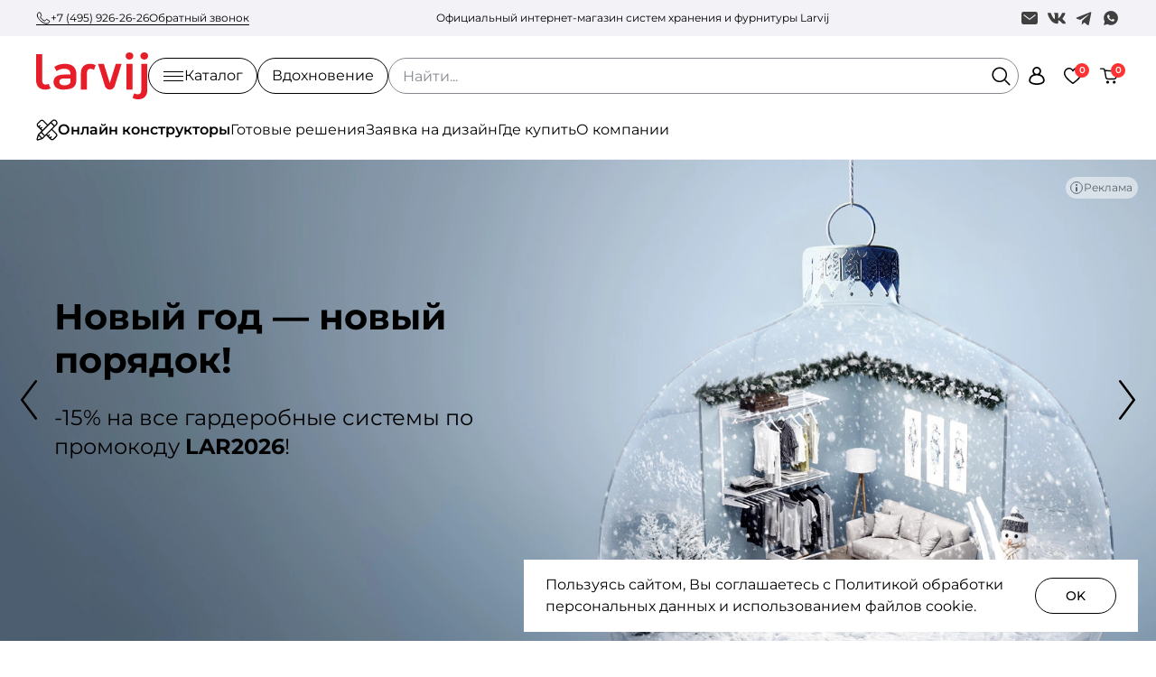

--- FILE ---
content_type: text/html; charset=UTF-8
request_url: https://larvij.com/
body_size: 29890
content:
<!DOCTYPE html>
<html lang="ru">

<head>
  <meta charset="UTF-8">

  <meta name="viewport" content="width=device-width, initial-scale=1, minimum-scale=1, maximum-scale=1, user-scalable=no">  <title>Larvij — производитель высококачественных систем хранения с многолетним опытом. Официальный интернет-магазин Larvij</title>

  <link rel="preload" href="/local/templates/main/fonts/Montserrat-Regular.woff2" as="font" type="font/woff2" crossorigin>
  <link rel="preload" href="/local/templates/main/fonts/Montserrat-Medium.woff2" as="font" type="font/woff2" crossorigin>
  <link rel="preload" href="/local/templates/main/fonts/Montserrat-SemiBold.woff2" as="font" type="font/woff2" crossorigin>

  <link rel="icon" href="/local/templates/main/images_more/favicon.png">
  <link rel="apple-touch-icon-precomposed" href="/local/templates/main/images_more/favicon.png"/>

  <meta http-equiv="Content-Type" content="text/html; charset=UTF-8" />
<meta name="description" content="Официальный интернет-магазин бренда Larvij (Ларвидж) ⭐ Более 30 лет на рынке ⭐ 250 точек продаж ⭐ Оригинальная продукция от производителя" />
<script data-skip-moving="true">(function(w, d, n) {var cl = "bx-core";var ht = d.documentElement;var htc = ht ? ht.className : undefined;if (htc === undefined || htc.indexOf(cl) !== -1){return;}var ua = n.userAgent;if (/(iPad;)|(iPhone;)/i.test(ua)){cl += " bx-ios";}else if (/Windows/i.test(ua)){cl += ' bx-win';}else if (/Macintosh/i.test(ua)){cl += " bx-mac";}else if (/Linux/i.test(ua) && !/Android/i.test(ua)){cl += " bx-linux";}else if (/Android/i.test(ua)){cl += " bx-android";}cl += (/(ipad|iphone|android|mobile|touch)/i.test(ua) ? " bx-touch" : " bx-no-touch");cl += w.devicePixelRatio && w.devicePixelRatio >= 2? " bx-retina": " bx-no-retina";if (/AppleWebKit/.test(ua)){cl += " bx-chrome";}else if (/Opera/.test(ua)){cl += " bx-opera";}else if (/Firefox/.test(ua)){cl += " bx-firefox";}ht.className = htc ? htc + " " + cl : cl;})(window, document, navigator);</script>


<link href="/bitrix/js/intranet/intranet-common.css?174704382566709" type="text/css"  rel="stylesheet" />
<link href="/local/templates/main/css/swiper-bundle.min.css?174824431318452" type="text/css"  data-template-style="true"  rel="stylesheet" />
<link href="/local/templates/main/css/fancybox.min.css?174706255625464" type="text/css"  data-template-style="true"  rel="stylesheet" />
<link href="/local/templates/main/css/style.css?1768807039328392" type="text/css"  data-template-style="true"  rel="stylesheet" />
<link href="/local/templates/main/styles.css?17653024292958" type="text/css"  data-template-style="true"  rel="stylesheet" />
<link href="/local/templates/main/template_styles.css?17473182811630" type="text/css"  data-template-style="true"  rel="stylesheet" />







<!-- BEGIN JIVOSITE CODE -->
                <!-- END JIVOSITE CODE -->

            
            <!-- Yandex.Metrika counter -->
            
            <!-- /Yandex.Metrika counter -->
                    
        
<link rel="canonical" href="https://larvij.com/">
<meta name="googlebot" content="max-snippet:-1, max-image-preview:large, max-video-preview:-1">
<link rel="image_src" href="https://larvij.com/local/templates/main/images_more/logo-og.png">
<meta property="og:image" content="https://larvij.com/local/templates/main/images_more/logo-og.png">
<meta property="og:image:secure_url" content="https://larvij.com/local/templates/main/images_more/logo-og.png">
<meta property="og:image:type" content="image/png">
<meta property="og:image:alt" content="Larvij">
<meta property="og:description" content="Официальный интернет-магазин бренда Larvij (Ларвидж) ⭐ Более 30 лет на рынке ⭐ 250 точек продаж ⭐ Оригинальная продукция от производителя">
<meta property="twitter:description" content="Официальный интернет-магазин бренда Larvij (Ларвидж) ⭐ Более 30 лет на рынке ⭐ 250 точек продаж ⭐ Оригинальная продукция от производителя">
<meta property="og:title" content="Интернет-магазин">
<meta property="og:site_name" content="Официальный интернет-магазин Larvij">
<meta property="og:type" content="website">
<meta property="og:url" content="https://larvij.com/">
<meta property="twitter:card" content="summary_large_image">
<meta property="twitter:image" content="https://larvij.com/local/templates/main/images_more/logo-og.png">
<meta property="twitter:title" content="Интернет-магазин">
<!-- Yandex.Metrika counter -->
	<script type="text/javascript" data-skip-moving="true">
	   (function(m,e,t,r,i,k,a){m[i]=m[i]||function(){(m[i].a=m[i].a||[]).push(arguments)};
	   m[i].l=1*new Date();
	   for (var j = 0; j < document.scripts.length; j++) {if (document.scripts[j].src === r) { return; }}
	   k=e.createElement(t),a=e.getElementsByTagName(t)[0],k.async=1,k.src=r,a.parentNode.insertBefore(k,a)})
	   (window, document, "script", "https://mc.yandex.ru/metrika/tag.js", "ym");

	   ym(102095405, "init", {
			clickmap:true,
			trackLinks:true,
			accurateTrackBounce:true,
			webvisor:true,
			ecommerce:"dataLayer"
	   });
	</script>
	<noscript><div><img src="https://mc.yandex.ru/watch/102095405" style="position:absolute; left:-9999px;" alt="" /></div></noscript>
<!-- /Yandex.Metrika counter -->


</head>

<!-- чтобы получить авторизованное состояние, нужно к тегу body добавить класс 'auth'-->
<body id="body">
    <div class="app">

      <div class="cookies active">
          <p>
              Пользуясь сайтом, Вы&nbsp;соглашаетесь с&nbsp;Политикой обработки персональных данных и&nbsp;использованием файлов cookie.          </p>
          <button type="button" class="js-parent-toggle" data-cookie-confirm>ok</button>
      </div>

    <header class="header js_header">
  <div class="header__wrapper">
    <div class="header-top js_header_top">
      <div class="container">
        <div class="header-top__wrapper">
          <div class="header__contacts">
            <a class="header__contact" href="tel:+74959266302">
              <svg width="16" height="16">
                <use xlink:href="/local/templates/main/images/sprite.svg#header-phone"></use>
              </svg>

				+7 (495) 926-26-26

            </a>
            <button class="header__contact" type="button" data-btn="callback">Обратный звонок</button>
          </div>
          <span class="header__announcement">


				
				Официальный интернет-магазин систем хранения и фурнитуры Larvij



			</span>

			
<ul class="header-social">
	
  <li class="header-social__item">
    <a class="header-social__link" href="mailto:sales@larvij.ru" aria-label="E-mail" title="E-mail">
      <svg width="20" height="20">
        <use xlink:href="/local/templates/main/images/sprite.svg#header-email"></use>
      </svg>
    </a>
  </li>
	
  <li class="header-social__item">
    <a class="header-social__link" href="https://vk.com/larvij" aria-label="VK" title="VK">
      <svg width="20" height="20">
        <use xlink:href="/local/templates/main/images/sprite.svg#header-vk"></use>
      </svg>
    </a>
  </li>
	
  <li class="header-social__item">
    <a class="header-social__link" href="https://t.me/larvij_official" aria-label="Telegram" title="Telegram">
      <svg width="20" height="20">
        <use xlink:href="/local/templates/main/images/sprite.svg#header-tg"></use>
      </svg>
    </a>
  </li>
	
  <li class="header-social__item">
    <a class="header-social__link" href="https://wa.me/+79151700434" aria-label="Whatsapp" title="Whatsapp">
      <svg width="20" height="20">
        <use xlink:href="/local/templates/main/images/sprite.svg#header-wa"></use>
      </svg>
    </a>
  </li>
</ul>
        </div>
      </div>
    </div>
    <div class="header-middle js_header_main">
      <div class="container">
        <div class="header-middle__wrapper">
          <div class="header-middle__inner">
            <button class="header__burger js_burger" type="button" aria-label="Открыть меню">
              <span></span>
            </button>
            <a class="header__logo" href="/">
              <img src="/local/templates/main/images/logo.svg" alt="Лого" width="124" height="52">
            </a>
            <div class="header__buttons">
              <button class="header-btn js_header_btn_catalog" type="button">
                <span class="header-btn__burger">
                  <span></span>
                </span>
                Каталог
              </button>
              <a class="header-btn" href="/ideas/">Вдохновение</a>
            </div>
            <div class="header__search search js_header_search">
              <form class="search__form js_header_search_form" action="/search/">
                <input class="search__input js_header_search_input" type="text" placeholder="Найти..." name="q" value="">
                <button class="search__reset js_header_search_reset" type="reset">
                  <svg width="12" height="12">
                    <use xlink:href="/local/templates/main/images/sprite.svg#reset"></use>
                  </svg>
                </button>
                <button class="search__btn js_header_search_btn" type="button" title="Поиск">
                  <svg width="21" height="21">
                    <use xlink:href="/local/templates/main/images/sprite.svg#search"></use>
                  </svg>
                </button>
              </form>
              <div class="search-layer js_header_search_layer">
                <div class="container">
                  <p class="search-layer__descr js_header_search_layer_descr js_header_search_layer_descr_1">Введите ваш посковый запрос</p>
                  <div class="search-layer__inner">
                    <div class="search-layer__content js-header-result">




                    </div>
                    <div class="search-layer__side">
                      <div class="search-layer__block">
						<div class="menu-search-layer__caption">История</div>
												В истории нет запросов
					                      </div>

					
<div class="menu-search-layer__block">
  <div class="menu-search-layer__caption">Часто ищут</div>
  <ul class="menu-search-layer__list">
      <li class="menu-search-layer__item">
      <a class="menu-search-layer__link" href="/search/?q=Pipe">Pipe</a>
    </li>
      <li class="menu-search-layer__item">
      <a class="menu-search-layer__link" href="/search/?q=Товар">Товар</a>
    </li>
      <li class="menu-search-layer__item">
      <a class="menu-search-layer__link" href="/search/?q=Труба">Труба</a>
    </li>
    </ul>
</div>

                    </div>
                  </div>
                </div>
              </div>
            </div>
          </div>
          <ul class="header__icons icons-header ">
		              <li class="icons-header__item icons-header__item-login">
              <a class="icons-header__link" href="/personal/" aria-label="Личный кабинет">
                <svg width="24" height="24">
                  <use xlink:href="/local/templates/main/images/sprite.svg#login"></use>
                </svg>
              </a>
            </li>
			            <li class="icons-header__item">
              <a class="icons-header__link" href="/fav/" aria-label="Избранное">
                <svg width="24" height="24">
                  <use xlink:href="/local/templates/main/images/sprite.svg#heart"></use>
                </svg>
                <span class="js-header-fav-count">0</span>
              </a>
            </li>
            <li class="icons-header__item">
              <a class="icons-header__link" href="/cart/" aria-label="Корзина">
                <svg width="24" height="24">
                  <use xlink:href="/local/templates/main/images/sprite.svg#cart"></use>
                </svg>
                <span class="js-header-basket-count">0</span>
              </a>
            </li>
            <li class="icons-header__item icons-header__item-phone">
              <a class="icons-header__link" href="/info/contacts/" aria-label="">
                <svg width="24" height="24">
                  <use xlink:href="/local/templates/main/images/sprite.svg#phone"></use>
                </svg>
              </a>
            </li>
          </ul>
        </div>
      </div>
    </div>
    <div class="header-bottom">
      <div class="container">
        <nav class="header__nav nav">

		
<ul class="nav__list">
  <li class="nav__item">
    <a class="nav__link nav__link--bold" href="/constructors/">
	      <svg width="24" height="24">
        <use xlink:href="/local/templates/main/images/sprite.svg#nav-link-icon-constructor"></use>
      </svg>
	      Онлайн конструкторы    </a>
  </li>
  <li class="nav__item">
    <a class="nav__link" href="/solutions/">
	      Готовые решения    </a>
  </li>
  <li class="nav__item">
    <a class="nav__link" href="/info/contacts/">
	      Заявка на дизайн    </a>
  </li>
  <li class="nav__item">
    <a class="nav__link" href="/shops/">
	      Где купить    </a>
  </li>
  <li class="nav__item">
    <a class="nav__link" href="/info/company/">
	      О компании    </a>
  </li>
</ul>

        </nav>
      </div>

      <div class="header-catalog js_header_catalog">
        <div class="container">

		<div class="header-catalog__wrapper">
  <div class="header-catalog__side">
    <ul class="header-catalog__list">
  

      <li class="header-catalog__item">
        <a class="header-catalog__link js_header_catalog_link active" href="/catalog/khranenie/ " data-link="253">
          <div class="header-catalog__icon">

					
<picture>
<source type="image/svg+xml" srcset="/upload/uf/70b/1fcjkt4iso5zap1nhy9pawyr1brebqn2.svg"/>
<img src="/upload/uf/70b/1fcjkt4iso5zap1nhy9pawyr1brebqn2.svg" alt=""/>
</picture>						</div>
          Хранение        </a>
      </li>
   

      <li class="header-catalog__item">
        <a class="header-catalog__link js_header_catalog_link active" href="/catalog/kronshteyny-i-polki/ " data-link="228">
          <div class="header-catalog__icon">

					
<picture>
<source type="image/svg+xml" srcset="/upload/uf/ea4/052uvpeyk9mc7ap04hh5ocb320ilndi3.svg"/>
<img src="/upload/uf/ea4/052uvpeyk9mc7ap04hh5ocb320ilndi3.svg" alt=""/>
</picture>						</div>
          Кронштейны и полки        </a>
      </li>
   

      <li class="header-catalog__item">
        <a class="header-catalog__link js_header_catalog_link active" href="/catalog/kryuchki-i-ruchki/ " data-link="242">
          <div class="header-catalog__icon">

					
<picture>
<source type="image/svg+xml" srcset="/upload/uf/b73/vbtvkxs9ph0a2u7ofaychx1mxykfe1jv.svg"/>
<img src="/upload/uf/b73/vbtvkxs9ph0a2u7ofaychx1mxykfe1jv.svg" alt=""/>
</picture>						</div>
          Крючки и ручки        </a>
      </li>
   

      <li class="header-catalog__item">
        <a class="header-catalog__link js_header_catalog_link active" href="/catalog/nozhki-i-kolesa/ " data-link="246">
          <div class="header-catalog__icon">

					
<picture>
<source type="image/svg+xml" srcset="/upload/uf/1eb/2070getuhw52rpiw24cd0hfuqp1ogpe1.svg"/>
<img src="/upload/uf/1eb/2070getuhw52rpiw24cd0hfuqp1ogpe1.svg" alt=""/>
</picture>						</div>
          Ножки и колеса        </a>
      </li>
   

      <li class="header-catalog__item">
        <a class="header-catalog__link js_header_catalog_link active" href="/catalog/dlya-dverey/ " data-link="224">
          <div class="header-catalog__icon">

					
<picture>
<source type="image/svg+xml" srcset="/upload/uf/289/yjhwont7xw21vy2jxa7z0tjgja1swy9r.svg"/>
<img src="/upload/uf/289/yjhwont7xw21vy2jxa7z0tjgja1swy9r.svg" alt=""/>
</picture>						</div>
          Для дверей        </a>
      </li>
       </ul>
    <ul class="header-catalog__list">
      <!--<li class="header-catalog__item">
        <a class="header-catalog__link header-catalog__link--red js_header_catalog_link" href="/catalog/filter/rasprodazha-is-true/"
          data-link="special_sale">
          <div class="header-catalog__icon">
		  <img src="/images_more/Rasprodazha.svg" alt="Sale" width="40" height="40">
		  </div>
          Распродажа
        </a>
      </li>-->
        <li class="header-catalog__item">
            <a class="header-catalog__link header-catalog__link--red" href="/catalog/filter/aktciya-is-true/"
               data-link="special_discount">
                <div class="header-catalog__icon">
                                        <img src="/local/templates/main/images_more/sale.svg" alt="Promo" width="40" height="40">
                </div>
                Акция
            </a>
        </li>
      <li class="header-catalog__item">
        <a class="header-catalog__link" href="/catalog/filter/novinka-is-true/" data-link="special_novelty">
          <div class="header-catalog__icon">
		  		   <img src="/local/templates/main/images_more/novelty.svg" alt="Новинки" width="40" height="40">
          </div>
          Новинки
        </a>
      </li>
      <li class="header-catalog__item">
        <a class="header-catalog__link" href="/catalog/filter/hit-is-true/" data-link="special_promo">
          <div class="header-catalog__icon">
		  		  <img src="/local/templates/main/images_more/hit.svg" alt="Новинки" width="40" height="40">
		  </div>
          Хиты продаж
        </a>
      </li>
    </ul>
  </div>
  <div class="header-catalog__content">
    <div class="header-catalog__content-item js_header_catalog_content_item active" data-item="253">
      <div class="header-catalog__content-item-inner">
        <div class="header-catalog__row">
          <div class="header-catalog__row-inner">
		            <div class="header-catalog__col">
              <a class="header-catalog__caption" href="/catalog/khranenie/garderobnaya-sistema/ ">Гардеробная система</a>
              <ul class="header-catalog__sub-list">
			                <li class="header-catalog__sub-item">
                  <a class="header-catalog__sub-link" href="/catalog/khranenie/garderobnaya-sistema/komplekty-gs/ ">Комплекты</a>
                </li>
			                  <li class="header-catalog__sub-item">
                  <a class="header-catalog__sub-link" href="/catalog/khranenie/garderobnaya-sistema/komplektuyushie-gs/ ">Комплектующие</a>
                </li>
			                </ul>
            </div>
		            <div class="header-catalog__col">
              <a class="header-catalog__caption" href="/catalog/khranenie/cistema-iz-trub-pipe/ ">Cистема из труб Pipe</a>
              <ul class="header-catalog__sub-list">
			                <li class="header-catalog__sub-item">
                  <a class="header-catalog__sub-link" href="/catalog/khranenie/cistema-iz-trub-pipe/komplekty-pipe/ ">Комплекты</a>
                </li>
			                  <li class="header-catalog__sub-item">
                  <a class="header-catalog__sub-link" href="/catalog/khranenie/cistema-iz-trub-pipe/komplektuyushie-pipe/ ">Комплектующие</a>
                </li>
			                </ul>
            </div>
		            <div class="header-catalog__col">
              <a class="header-catalog__caption" href="/catalog/khranenie/napolnenie-dlya-shkafov-armario/ ">Наполнение для шкафов Armario</a>
              <ul class="header-catalog__sub-list">
			                <li class="header-catalog__sub-item">
                  <a class="header-catalog__sub-link" href="/catalog/khranenie/napolnenie-dlya-shkafov-armario/komplektuyushie-armario/ ">Комплектующие</a>
                </li>
			                  <li class="header-catalog__sub-item">
                  <a class="header-catalog__sub-link" href="/catalog/khranenie/napolnenie-dlya-shkafov-armario/korpusy-shkafov/ ">Корпусы шкафов</a>
                </li>
			                </ul>
            </div>
		            <div class="header-catalog__col">
              <a class="header-catalog__caption" href="/catalog/khranenie/sistema-krepleniya-polok-mensola/ ">Система крепления полок Mensola</a>
              <ul class="header-catalog__sub-list">
			                <li class="header-catalog__sub-item">
                  <a class="header-catalog__sub-link" href="/catalog/khranenie/sistema-krepleniya-polok-mensola/prostaya-sistema/ ">Простая система</a>
                </li>
			                  <li class="header-catalog__sub-item">
                  <a class="header-catalog__sub-link" href="/catalog/khranenie/sistema-krepleniya-polok-mensola/usilennaya-sistema/ ">Усиленная система</a>
                </li>
			                </ul>
            </div>
		            <div class="header-catalog__col">
              <a class="header-catalog__caption" href="/catalog/khranenie/napravlyayushchie-dlya-mebelnykh-yashchikov_1/ ">Направляющие для мебельных ящиков</a>
              <ul class="header-catalog__sub-list">
			              </ul>
            </div>
		            <div class="header-catalog__col">
              <a class="header-catalog__caption" href="/catalog/khranenie/voylochnye-organayzery-felt-box/ ">Войлочные органайзеры Felt box</a>
              <ul class="header-catalog__sub-list">
			              </ul>
            </div>
		            <div class="header-catalog__col">
              <a class="header-catalog__caption" href="/catalog/khranenie/veshalki/ ">Вешалки</a>
              <ul class="header-catalog__sub-list">
			              </ul>
            </div>
		          </div>
        </div>

				        <div class="header-catalog__cards">
          <a class="header-catalog-card"  href="/constructors/">
            <div class="header-catalog-card__img">
				
              
<picture>
<source type="image/webp" srcset="/upload/resize_cache/webp/iblock/1f8/1stfvj44os4j59rn0kvrzvn0nb8caabb_95.webp"/>
<source type="image/jpeg" srcset="/upload/iblock/1f8/1stfvj44os4j59rn0kvrzvn0nb8caabb.jpg"/>
<img src="/upload/iblock/1f8/1stfvj44os4j59rn0kvrzvn0nb8caabb.jpg" alt=""/>
</picture>            			</div>
            <div class="header-catalog-card__title"></div>
            <p class="header-catalog-card__descr">
              Воспользуйтесь нашим конструктором систем хранения, чтобы создать свою гардеробную!            </p>
            <span class="header-catalog-card__btn">Подробнее</span>
          </a>
        </div>
	

      </div>
    </div>
    <div class="header-catalog__content-item js_header_catalog_content_item active" data-item="228">
      <div class="header-catalog__content-item-inner">
        <div class="header-catalog__row">
          <div class="header-catalog__row-inner">
		            <div class="header-catalog__col">
              <a class="header-catalog__caption" href="/catalog/kronshteyny-i-polki/kronshteyny/ ">Кронштейны</a>
              <ul class="header-catalog__sub-list">
			                <li class="header-catalog__sub-item">
                  <a class="header-catalog__sub-link" href="/catalog/kronshteyny-i-polki/kronshteyny/garazhnye/ ">Гаражные</a>
                </li>
			                  <li class="header-catalog__sub-item">
                  <a class="header-catalog__sub-link" href="/catalog/kronshteyny-i-polki/kronshteyny/dekorativnye/ ">Декоративные</a>
                </li>
			                  <li class="header-catalog__sub-item">
                  <a class="header-catalog__sub-link" href="/catalog/kronshteyny-i-polki/kronshteyny/stalnye/ ">Стальные</a>
                </li>
			                  <li class="header-catalog__sub-item">
                  <a class="header-catalog__sub-link" href="/catalog/kronshteyny-i-polki/kronshteyny/pelikany/ ">Пеликаны</a>
                </li>
			                  <li class="header-catalog__sub-item">
                  <a class="header-catalog__sub-link" href="/catalog/kronshteyny-i-polki/kronshteyny/derevyannye/ ">Деревянные</a>
                </li>
			                  <li class="header-catalog__sub-item">
                  <a class="header-catalog__sub-link" href="/catalog/kronshteyny-i-polki/kronshteyny/sovremennye/ ">Современные</a>
                </li>
			                  <li class="header-catalog__sub-item">
                  <a class="header-catalog__sub-link" href="/catalog/kronshteyny-i-polki/kronshteyny/bytovye/ ">Бытовые</a>
                </li>
			                </ul>
            </div>
		            <div class="header-catalog__col">
              <a class="header-catalog__caption" href="/catalog/kronshteyny-i-polki/polki/ ">Полки</a>
              <ul class="header-catalog__sub-list">
			                <li class="header-catalog__sub-item">
                  <a class="header-catalog__sub-link" href="/catalog/kronshteyny-i-polki/polki/derevyannye-3/ ">Деревянные</a>
                </li>
			                  <li class="header-catalog__sub-item">
                  <a class="header-catalog__sub-link" href="/catalog/kronshteyny-i-polki/polki/steklyannye/ ">Стеклянные</a>
                </li>
			                  <li class="header-catalog__sub-item">
                  <a class="header-catalog__sub-link" href="/catalog/kronshteyny-i-polki/polki/komplekty-4/ ">Комплекты</a>
                </li>
			                  <li class="header-catalog__sub-item">
                  <a class="header-catalog__sub-link" href="/catalog/kronshteyny-i-polki/polki/so-skrytym-krepleniem/ ">Со скрытым креплением</a>
                </li>
			                </ul>
            </div>
		          </div>
        </div>

				        <div class="header-catalog__cards">
          <a class="header-catalog-card"  href="/constructors/">
            <div class="header-catalog-card__img">
				
              
<picture>
<source type="image/webp" srcset="/upload/resize_cache/webp/iblock/1f8/1stfvj44os4j59rn0kvrzvn0nb8caabb_95.webp"/>
<source type="image/jpeg" srcset="/upload/iblock/1f8/1stfvj44os4j59rn0kvrzvn0nb8caabb.jpg"/>
<img src="/upload/iblock/1f8/1stfvj44os4j59rn0kvrzvn0nb8caabb.jpg" alt=""/>
</picture>            			</div>
            <div class="header-catalog-card__title"></div>
            <p class="header-catalog-card__descr">
              Воспользуйтесь нашим конструктором систем хранения, чтобы создать свою гардеробную!            </p>
            <span class="header-catalog-card__btn">Подробнее</span>
          </a>
        </div>
	

      </div>
    </div>
    <div class="header-catalog__content-item js_header_catalog_content_item active" data-item="242">
      <div class="header-catalog__content-item-inner">
        <div class="header-catalog__row">
          <div class="header-catalog__row-inner">
		            <div class="header-catalog__col">
              <a class="header-catalog__caption" href="/catalog/kryuchki-i-ruchki/kryuchki/ ">Крючки</a>
              <ul class="header-catalog__sub-list">
			              </ul>
            </div>
		            <div class="header-catalog__col">
              <a class="header-catalog__caption" href="/catalog/kryuchki-i-ruchki/ruchki/ ">Ручки</a>
              <ul class="header-catalog__sub-list">
			              </ul>
            </div>
		            <div class="header-catalog__col">
              <a class="header-catalog__caption" href="/catalog/kryuchki-i-ruchki/kryuchki-na-planke/ ">Крючки на планке</a>
              <ul class="header-catalog__sub-list">
			              </ul>
            </div>
		          </div>
        </div>

				        <div class="header-catalog__cards">
          <a class="header-catalog-card"  href="/constructors/">
            <div class="header-catalog-card__img">
				
              
<picture>
<source type="image/webp" srcset="/upload/resize_cache/webp/iblock/1f8/1stfvj44os4j59rn0kvrzvn0nb8caabb_95.webp"/>
<source type="image/jpeg" srcset="/upload/iblock/1f8/1stfvj44os4j59rn0kvrzvn0nb8caabb.jpg"/>
<img src="/upload/iblock/1f8/1stfvj44os4j59rn0kvrzvn0nb8caabb.jpg" alt=""/>
</picture>            			</div>
            <div class="header-catalog-card__title"></div>
            <p class="header-catalog-card__descr">
              Воспользуйтесь нашим конструктором систем хранения, чтобы создать свою гардеробную!            </p>
            <span class="header-catalog-card__btn">Подробнее</span>
          </a>
        </div>
	

      </div>
    </div>
    <div class="header-catalog__content-item js_header_catalog_content_item active" data-item="246">
      <div class="header-catalog__content-item-inner">
        <div class="header-catalog__row">
          <div class="header-catalog__row-inner">
		            <div class="header-catalog__col">
              <a class="header-catalog__caption" href="/catalog/nozhki-i-kolesa/nozhki/ ">Ножки</a>
              <ul class="header-catalog__sub-list">
			                <li class="header-catalog__sub-item">
                  <a class="header-catalog__sub-link" href="/catalog/nozhki-i-kolesa/nozhki/metallicheskie/ ">Металлические</a>
                </li>
			                  <li class="header-catalog__sub-item">
                  <a class="header-catalog__sub-link" href="/catalog/nozhki-i-kolesa/nozhki/plastikovye/ ">Пластиковые</a>
                </li>
			                </ul>
            </div>
		            <div class="header-catalog__col">
              <a class="header-catalog__caption" href="/catalog/nozhki-i-kolesa/kolesa/ ">Колеса</a>
              <ul class="header-catalog__sub-list">
			                <li class="header-catalog__sub-item">
                  <a class="header-catalog__sub-link" href="/catalog/nozhki-i-kolesa/kolesa/s-vintom/ ">С винтом</a>
                </li>
			                  <li class="header-catalog__sub-item">
                  <a class="header-catalog__sub-link" href="/catalog/nozhki-i-kolesa/kolesa/s-ploshchadkoy/ ">С площадкой</a>
                </li>
			                </ul>
            </div>
		          </div>
        </div>

				        <div class="header-catalog__cards">
          <a class="header-catalog-card"  href="/constructors/">
            <div class="header-catalog-card__img">
				
              
<picture>
<source type="image/webp" srcset="/upload/resize_cache/webp/iblock/1f8/1stfvj44os4j59rn0kvrzvn0nb8caabb_95.webp"/>
<source type="image/jpeg" srcset="/upload/iblock/1f8/1stfvj44os4j59rn0kvrzvn0nb8caabb.jpg"/>
<img src="/upload/iblock/1f8/1stfvj44os4j59rn0kvrzvn0nb8caabb.jpg" alt=""/>
</picture>            			</div>
            <div class="header-catalog-card__title"></div>
            <p class="header-catalog-card__descr">
              Воспользуйтесь нашим конструктором систем хранения, чтобы создать свою гардеробную!            </p>
            <span class="header-catalog-card__btn">Подробнее</span>
          </a>
        </div>
	

      </div>
    </div>
    <div class="header-catalog__content-item js_header_catalog_content_item active" data-item="224">
      <div class="header-catalog__content-item-inner">
        <div class="header-catalog__row">
          <div class="header-catalog__row-inner">
		            <div class="header-catalog__col">
              <a class="header-catalog__caption" href="/catalog/dlya-dverey/tablichki-i-tsifry/ ">Таблички и цифры</a>
              <ul class="header-catalog__sub-list">
			              </ul>
            </div>
		            <div class="header-catalog__col">
              <a class="header-catalog__caption" href="/catalog/dlya-dverey/stopory/ ">Стопоры</a>
              <ul class="header-catalog__sub-list">
			              </ul>
            </div>
		            <div class="header-catalog__col">
              <a class="header-catalog__caption" href="/catalog/dlya-dverey/tsepochki/ ">Цепочки</a>
              <ul class="header-catalog__sub-list">
			              </ul>
            </div>
		          </div>
        </div>

				        <div class="header-catalog__cards">
          <a class="header-catalog-card"  href="/constructors/">
            <div class="header-catalog-card__img">
				
              
<picture>
<source type="image/webp" srcset="/upload/resize_cache/webp/iblock/1f8/1stfvj44os4j59rn0kvrzvn0nb8caabb_95.webp"/>
<source type="image/jpeg" srcset="/upload/iblock/1f8/1stfvj44os4j59rn0kvrzvn0nb8caabb.jpg"/>
<img src="/upload/iblock/1f8/1stfvj44os4j59rn0kvrzvn0nb8caabb.jpg" alt=""/>
</picture>            			</div>
            <div class="header-catalog-card__title"></div>
            <p class="header-catalog-card__descr">
              Воспользуйтесь нашим конструктором систем хранения, чтобы создать свою гардеробную!            </p>
            <span class="header-catalog-card__btn">Подробнее</span>
          </a>
        </div>
	

      </div>
    </div>




    <!--<div class="header-catalog__content-item js_header_catalog_content_item" data-item="special_sale">

	
    </div>-->
  </div>
</div>






        </div>
      </div>
    </div>
  </div>

  <!-- мобильное меню -->
  <div class="menu js_menu">
    <div class="menu__top">
      <button class="menu__close js_menu_close" type="button" aria-label="Закрыть меню">
        <svg width="16" height="16">
          <use xlink:href="/local/templates/main/images/sprite.svg#menu-close"></use>
        </svg>
      </button>
      <a class="menu__logo" href="/">
        <img src="/local/templates/main/images/logo.svg" alt="Лого" width="78" height="32">
      </a>
      <ul class="menu__icons icons-header">
        <li class="icons-header__item">
          <a class="icons-header__link" href="/fav/" aria-label="Избранное">
            <svg width="24" height="24">
              <use xlink:href="/local/templates/main/images/sprite.svg#heart"></use>
            </svg>
            <span class="js-header-fav-count">
			0			</span>
          </a>
        </li>
        <li class="icons-header__item">
          <a class="icons-header__link" href="/cart/" aria-label="Корзина">
            <svg width="24" height="24">
              <use xlink:href="/local/templates/main/images/sprite.svg#cart"></use>
            </svg>
            <span class="js-header-fav-count">
			0			</span>
          </a>
        </li>
        <li class="icons-header__item icons-header__item-phone">
          <a class="icons-header__link" href="#" aria-label="">
            <svg width="24" height="24">
              <use xlink:href="/local/templates/main/images/sprite.svg#phone"></use>
            </svg>
          </a>
        </li>
      </ul>
    </div>
    <div class="menu__search search js_menu_search">
      <form class="search__form js_menu_search_form">
        <input class="search__input js_menu_search_input js_header_mob_search_input" type="text" placeholder="Найти...">
        <button class="search__reset js_menu_search_reset" type="reset">
          <svg width="12" height="12">
            <use xlink:href="/local/templates/main/images/sprite.svg#reset"></use>
          </svg>
        </button>
        <button class="search__btn js_menu_search_btn" type="button">
          <svg width="21" height="21">
            <use xlink:href="/local/templates/main/images/sprite.svg#search"></use>
          </svg>
        </button>
      </form>
      <div class="menu-search-layer js_menu_search_layer">
        <!-- <p class="menu-search-layer__descr">По запросу «<b>Ааааа</b>» ничего не найдено.</p> -->
        <div class="menu-search-layer__side">
          <div class="menu-search-layer__block">

            <div class="menu-search-layer__caption">История</div>
						В истории нет запросов
          		  </div>

			
<div class="menu-search-layer__block">
  <div class="menu-search-layer__caption">Часто ищут</div>
  <ul class="menu-search-layer__list">
      <li class="menu-search-layer__item">
      <a class="menu-search-layer__link" href="/search/?q=Pipe">Pipe</a>
    </li>
      <li class="menu-search-layer__item">
      <a class="menu-search-layer__link" href="/search/?q=Товар">Товар</a>
    </li>
      <li class="menu-search-layer__item">
      <a class="menu-search-layer__link" href="/search/?q=Труба">Труба</a>
    </li>
    </ul>
</div>
        </div>


		<div class="js_header_mob_search_result">


			<div class="menu-search-layer__bottom active">
				<a class="menu-search-layer__btn btn btn--black" href="/search/?q=" onclick="window.location.href = '/search/?q=' + $('.js_header_mob_search_input').prop('value'); return false;">Найти</a>
			</div>

		</div>

      </div>
    </div>
    <a class="menu__cabinet menu__cabinet-login" href="/personal/">
      <svg width="24" height="24">
        <use xlink:href="/local/templates/main/images/sprite.svg#login"></use>
      </svg>
      Личный кабинет
    </a>

	
    <nav class="menu__nav nav">


		
<ul class="nav__list">
  <li class="nav__item">
    <button class="nav__link nav__link--catalog js_nav_link_catalog">
        Каталог        <svg width="24" height="24">
            <use xlink:href="/local/templates/main/images/sprite.svg#menu-catalog-prev"></use>
        </svg>
    </button>
		
  </li>
  <li class="nav__item">
		
	<a class="nav__link" href="/ideas/">Вдохновение</a>
		
  </li>
  <li class="nav__item">
    <a class="nav__link nav__link--bold" href="/constructors/">
      <svg width="24" height="24">
        <use xlink:href="/local/templates/main/images/sprite.svg#nav-link-icon-constructor"></use>
      </svg>
      Онлайн конструкторы    </a>
		
  </li>
  <li class="nav__item">
		
	<a class="nav__link" href="/solutions/">Готовые решения</a>
		
  </li>
  <li class="nav__item">
		
	<a class="nav__link" href="/info/contacts/">Заявка на дизайн</a>
		
  </li>
  <li class="nav__item">
		
	<a class="nav__link" href="/shops/">Где купить</a>
		
  </li>
  <li class="nav__item">
		
	<a class="nav__link" href="/info/company/">О компании</a>
		
  </li>
  <li class="nav__item">
		
	<a class="nav__link" href="/catalog/filter/aktciya-is-true/">Акции</a>
		
  </li>
  <li class="nav__item">
		
	<a class="nav__link" href="/catalog/filter/novinka-is-true/">Новинки</a>
		
  </li>
  <li class="nav__item">
		
	<a class="nav__link" href="/catalog/filter/hit-is-true/">Хиты продаж</a>
		
  </li>
</ul>

    </nav>

		
    <div class="menu-catalog js_menu_catalog">
      <button class="menu-catalog__close js_menu_catalog_close" type="button">
        <svg width="24" height="24">
          <use xlink:href="/local/templates/main/images/sprite.svg#menu-catalog-prev"></use>
        </svg>
        Каталог
      </button>


		<div class="menu-catalog__inner">
        <ul class="menu-catalog__list">
		          <li class="menu-catalog__item js_menu_catalog_item">
            <button class="menu-catalog__btn js_menu_catalog_btn js-toggle" type="button">Хранение</button>
            <div class="menu-catalog__popup js_menu_catalog_popup">
              <button class="menu-catalog__popup-close js_menu_catalog_popup_close">
                <svg width="24" height="24">
                  <use xlink:href="/local/templates/main/images/sprite.svg#menu-catalog-prev"></use>
                </svg>
                Хранение              </button>
			
              <div class="menu-catalog__row">

				                  <div class="menu-catalog__col">
                  <a class="menu-catalog__caption" href="/catalog/khranenie/garderobnaya-sistema/ ">Гардеробная система</a>
				  					<ul class="menu-catalog__sub-list">
															
						<li class="menu-catalog__sub-item">
						<a class="menu-catalog__sub-link" href="/catalog/khranenie/garderobnaya-sistema/komplekty-gs/ ">Комплекты</a>
						</li>				  
					
															
						<li class="menu-catalog__sub-item">
						<a class="menu-catalog__sub-link" href="/catalog/khranenie/garderobnaya-sistema/komplektuyushie-gs/ ">Комплектующие</a>
						</li>				  
					
																																																																																																																																																																																																																																	</ul>
				                    </div>
				                    <div class="menu-catalog__col">
                  <a class="menu-catalog__caption" href="/catalog/khranenie/cistema-iz-trub-pipe/ ">Cистема из труб Pipe</a>
				  					<ul class="menu-catalog__sub-list">
																									
						<li class="menu-catalog__sub-item">
						<a class="menu-catalog__sub-link" href="/catalog/khranenie/cistema-iz-trub-pipe/komplekty-pipe/ ">Комплекты</a>
						</li>				  
					
															
						<li class="menu-catalog__sub-item">
						<a class="menu-catalog__sub-link" href="/catalog/khranenie/cistema-iz-trub-pipe/komplektuyushie-pipe/ ">Комплектующие</a>
						</li>				  
					
																																																																																																																																																																																																																							</ul>
				                    </div>
				                    <div class="menu-catalog__col">
                  <a class="menu-catalog__caption" href="/catalog/khranenie/napolnenie-dlya-shkafov-armario/ ">Наполнение для шкафов Armario</a>
				  					<ul class="menu-catalog__sub-list">
																																			
						<li class="menu-catalog__sub-item">
						<a class="menu-catalog__sub-link" href="/catalog/khranenie/napolnenie-dlya-shkafov-armario/komplektuyushie-armario/ ">Комплектующие</a>
						</li>				  
					
															
						<li class="menu-catalog__sub-item">
						<a class="menu-catalog__sub-link" href="/catalog/khranenie/napolnenie-dlya-shkafov-armario/korpusy-shkafov/ ">Корпусы шкафов</a>
						</li>				  
					
																																																																																																																																																																																																													</ul>
				                    </div>
				                    <div class="menu-catalog__col">
                  <a class="menu-catalog__caption" href="/catalog/khranenie/sistema-krepleniya-polok-mensola/ ">Система крепления полок Mensola</a>
				  					<ul class="menu-catalog__sub-list">
																																													
						<li class="menu-catalog__sub-item">
						<a class="menu-catalog__sub-link" href="/catalog/khranenie/sistema-krepleniya-polok-mensola/prostaya-sistema/ ">Простая система</a>
						</li>				  
					
															
						<li class="menu-catalog__sub-item">
						<a class="menu-catalog__sub-link" href="/catalog/khranenie/sistema-krepleniya-polok-mensola/usilennaya-sistema/ ">Усиленная система</a>
						</li>				  
					
																																																																																																																																																																																																			</ul>
				                    </div>
				                    <div class="menu-catalog__col">
                  <a class="menu-catalog__caption" href="/catalog/khranenie/napravlyayushchie-dlya-mebelnykh-yashchikov_1/ ">Направляющие для мебельных ящиков</a>
				                    </div>
				                    <div class="menu-catalog__col">
                  <a class="menu-catalog__caption" href="/catalog/khranenie/voylochnye-organayzery-felt-box/ ">Войлочные органайзеры Felt box</a>
				                    </div>
				                    <div class="menu-catalog__col">
                  <a class="menu-catalog__caption" href="/catalog/khranenie/veshalki/ ">Вешалки</a>
				                    </div>
				  

              </div>
            </div>
          </li>	
		          <li class="menu-catalog__item js_menu_catalog_item">
            <button class="menu-catalog__btn js_menu_catalog_btn js-toggle" type="button">Кронштейны и полки</button>
            <div class="menu-catalog__popup js_menu_catalog_popup">
              <button class="menu-catalog__popup-close js_menu_catalog_popup_close">
                <svg width="24" height="24">
                  <use xlink:href="/local/templates/main/images/sprite.svg#menu-catalog-prev"></use>
                </svg>
                Кронштейны и полки              </button>
			
              <div class="menu-catalog__row">

				                  <div class="menu-catalog__col">
                  <a class="menu-catalog__caption" href="/catalog/kronshteyny-i-polki/kronshteyny/ ">Кронштейны</a>
				  					<ul class="menu-catalog__sub-list">
																																																							
						<li class="menu-catalog__sub-item">
						<a class="menu-catalog__sub-link" href="/catalog/kronshteyny-i-polki/kronshteyny/garazhnye/ ">Гаражные</a>
						</li>				  
					
															
						<li class="menu-catalog__sub-item">
						<a class="menu-catalog__sub-link" href="/catalog/kronshteyny-i-polki/kronshteyny/dekorativnye/ ">Декоративные</a>
						</li>				  
					
															
						<li class="menu-catalog__sub-item">
						<a class="menu-catalog__sub-link" href="/catalog/kronshteyny-i-polki/kronshteyny/stalnye/ ">Стальные</a>
						</li>				  
					
															
						<li class="menu-catalog__sub-item">
						<a class="menu-catalog__sub-link" href="/catalog/kronshteyny-i-polki/kronshteyny/pelikany/ ">Пеликаны</a>
						</li>				  
					
															
						<li class="menu-catalog__sub-item">
						<a class="menu-catalog__sub-link" href="/catalog/kronshteyny-i-polki/kronshteyny/derevyannye/ ">Деревянные</a>
						</li>				  
					
															
						<li class="menu-catalog__sub-item">
						<a class="menu-catalog__sub-link" href="/catalog/kronshteyny-i-polki/kronshteyny/sovremennye/ ">Современные</a>
						</li>				  
					
															
						<li class="menu-catalog__sub-item">
						<a class="menu-catalog__sub-link" href="/catalog/kronshteyny-i-polki/kronshteyny/bytovye/ ">Бытовые</a>
						</li>				  
					
																																																																																																																																																																</ul>
				                    </div>
				                    <div class="menu-catalog__col">
                  <a class="menu-catalog__caption" href="/catalog/kronshteyny-i-polki/polki/ ">Полки</a>
				  					<ul class="menu-catalog__sub-list">
																																																																																										
						<li class="menu-catalog__sub-item">
						<a class="menu-catalog__sub-link" href="/catalog/kronshteyny-i-polki/polki/derevyannye-3/ ">Деревянные</a>
						</li>				  
					
															
						<li class="menu-catalog__sub-item">
						<a class="menu-catalog__sub-link" href="/catalog/kronshteyny-i-polki/polki/steklyannye/ ">Стеклянные</a>
						</li>				  
					
															
						<li class="menu-catalog__sub-item">
						<a class="menu-catalog__sub-link" href="/catalog/kronshteyny-i-polki/polki/komplekty-4/ ">Комплекты</a>
						</li>				  
					
															
						<li class="menu-catalog__sub-item">
						<a class="menu-catalog__sub-link" href="/catalog/kronshteyny-i-polki/polki/so-skrytym-krepleniem/ ">Со скрытым креплением</a>
						</li>				  
					
																																																																																																																																												</ul>
				                    </div>
				  

              </div>
            </div>
          </li>	
		          <li class="menu-catalog__item js_menu_catalog_item">
            <button class="menu-catalog__btn js_menu_catalog_btn js-toggle" type="button">Крючки и ручки</button>
            <div class="menu-catalog__popup js_menu_catalog_popup">
              <button class="menu-catalog__popup-close js_menu_catalog_popup_close">
                <svg width="24" height="24">
                  <use xlink:href="/local/templates/main/images/sprite.svg#menu-catalog-prev"></use>
                </svg>
                Крючки и ручки              </button>
			
              <div class="menu-catalog__row">

				                  <div class="menu-catalog__col">
                  <a class="menu-catalog__caption" href="/catalog/kryuchki-i-ruchki/kryuchki/ ">Крючки</a>
				                    </div>
				                    <div class="menu-catalog__col">
                  <a class="menu-catalog__caption" href="/catalog/kryuchki-i-ruchki/ruchki/ ">Ручки</a>
				                    </div>
				                    <div class="menu-catalog__col">
                  <a class="menu-catalog__caption" href="/catalog/kryuchki-i-ruchki/kryuchki-na-planke/ ">Крючки на планке</a>
				                    </div>
				  

              </div>
            </div>
          </li>	
		          <li class="menu-catalog__item js_menu_catalog_item">
            <button class="menu-catalog__btn js_menu_catalog_btn js-toggle" type="button">Ножки и колеса</button>
            <div class="menu-catalog__popup js_menu_catalog_popup">
              <button class="menu-catalog__popup-close js_menu_catalog_popup_close">
                <svg width="24" height="24">
                  <use xlink:href="/local/templates/main/images/sprite.svg#menu-catalog-prev"></use>
                </svg>
                Ножки и колеса              </button>
			
              <div class="menu-catalog__row">

				                  <div class="menu-catalog__col">
                  <a class="menu-catalog__caption" href="/catalog/nozhki-i-kolesa/nozhki/ ">Ножки</a>
				  					<ul class="menu-catalog__sub-list">
																																																																																																														
						<li class="menu-catalog__sub-item">
						<a class="menu-catalog__sub-link" href="/catalog/nozhki-i-kolesa/nozhki/metallicheskie/ ">Металлические</a>
						</li>				  
					
															
						<li class="menu-catalog__sub-item">
						<a class="menu-catalog__sub-link" href="/catalog/nozhki-i-kolesa/nozhki/plastikovye/ ">Пластиковые</a>
						</li>				  
					
																																																																																																																																		</ul>
				                    </div>
				                    <div class="menu-catalog__col">
                  <a class="menu-catalog__caption" href="/catalog/nozhki-i-kolesa/kolesa/ ">Колеса</a>
				  					<ul class="menu-catalog__sub-list">
																																																																																																																								
						<li class="menu-catalog__sub-item">
						<a class="menu-catalog__sub-link" href="/catalog/nozhki-i-kolesa/kolesa/s-vintom/ ">С винтом</a>
						</li>				  
					
															
						<li class="menu-catalog__sub-item">
						<a class="menu-catalog__sub-link" href="/catalog/nozhki-i-kolesa/kolesa/s-ploshchadkoy/ ">С площадкой</a>
						</li>				  
					
																																																																																																																								</ul>
				                    </div>
				  

              </div>
            </div>
          </li>	
		          <li class="menu-catalog__item js_menu_catalog_item">
            <button class="menu-catalog__btn js_menu_catalog_btn js-toggle" type="button">Для дверей</button>
            <div class="menu-catalog__popup js_menu_catalog_popup">
              <button class="menu-catalog__popup-close js_menu_catalog_popup_close">
                <svg width="24" height="24">
                  <use xlink:href="/local/templates/main/images/sprite.svg#menu-catalog-prev"></use>
                </svg>
                Для дверей              </button>
			
              <div class="menu-catalog__row">

				                  <div class="menu-catalog__col">
                  <a class="menu-catalog__caption" href="/catalog/dlya-dverey/tablichki-i-tsifry/ ">Таблички и цифры</a>
				                    </div>
				                    <div class="menu-catalog__col">
                  <a class="menu-catalog__caption" href="/catalog/dlya-dverey/stopory/ ">Стопоры</a>
				                    </div>
				                    <div class="menu-catalog__col">
                  <a class="menu-catalog__caption" href="/catalog/dlya-dverey/tsepochki/ ">Цепочки</a>
				                    </div>
				  

              </div>
            </div>
          </li>	
		          
        </ul>
      </div>
	  
 </div>


  </div>
</header>

    <main class="main">

		
		


        				<div class="breadcrumbs">
		<div class="container">

					</div>
		</div>
		
		
		
			<section class="hero">
        <div class="hero__wrapper">
          <h1 class="visually-hidden">Larvij</h1>
          <div class="hero__swiper swiper js_hero_swiper">
            <div class="swiper-wrapper">
			              <div class="swiper-slide">
                <article class="hero-item">
                  <div class="hero-item-disclaimer">
                    <span class="hero-item-disclaimer__btn">
                      <svg width="16" height="16">
                        <use xlink:href="/local/templates/main/images/sprite.svg#hero-disclaimer"></use>
                      </svg>
                      Реклама
					  
                    </span>
                    <span class="hero-item-disclaimer__tooltip">
						Рекламодатель ООО «Ларвидж Ритейл Лимитед»
						
					  					  <div>
					    <br>
						2W5zFHCDi3z					  </div>
					  						
					</span>
                  </div>
				  
                  <div class="hero-item__bg">
				  
																	
<picture>
<source type="image/webp" srcset="/upload/resize_cache/webp/iblock/20e/0fyfd5ld1gqoitt0eqi8zff5pr22bm8f/NY26-m_95.webp"/>
<source type="image/jpeg" srcset="/upload/iblock/20e/0fyfd5ld1gqoitt0eqi8zff5pr22bm8f/NY26-m.jpg"/>
<img class="mob-slider-image"src="/upload/iblock/20e/0fyfd5ld1gqoitt0eqi8zff5pr22bm8f/NY26-m.jpg" alt=""/>
</picture>										
					
																	
<picture>
<source type="image/webp" srcset="/upload/resize_cache/webp/iblock/de2/ceh97s9125xswb9jmv5v4cz6pbuu45op/NY26_95.webp"/>
<source type="image/jpeg" srcset="/upload/iblock/de2/ceh97s9125xswb9jmv5v4cz6pbuu45op/NY26.jpg"/>
<img class="main-slider-image"src="/upload/iblock/de2/ceh97s9125xswb9jmv5v4cz6pbuu45op/NY26.jpg" alt=""/>
</picture>										
				  				  
                  </div>
                  <div class="hero-item__wrapper">
                    <div class="hero-item__content">
					                        <div class="hero-item__title"  style="color:#000000">Новый год — новый порядок!</div>
                      <p class="hero-item__descr"  style="color:#000000">
                        -15% на все гардеробные системы по промокоду <b>LAR2026</b>!                      </p>
					  					  
					                      </div>
                  </div>
                </article>
                  <button class="hero__prev js_hero_prev" type="button">
                      <svg width="18" height="46">
                          <use xlink:href="/local/templates/main/images/sprite.svg#hero-slider-button-arrow"></use>
                      </svg>
                  </button>
                  <button class="hero__next js_hero_next" type="button">
                      <svg width="18" height="46">
                          <use xlink:href="/local/templates/main/images/sprite.svg#hero-slider-button-arrow"></use>
                      </svg>
                  </button>
              </div>
			              <div class="swiper-slide">
                <article class="hero-item">
                  <div class="hero-item-disclaimer">
                    <span class="hero-item-disclaimer__btn">
                      <svg width="16" height="16">
                        <use xlink:href="/local/templates/main/images/sprite.svg#hero-disclaimer"></use>
                      </svg>
                      Реклама
					  
                    </span>
                    <span class="hero-item-disclaimer__tooltip">
						Рекламодатель ООО «Ларвидж Ритейл Лимитед»
						
					  					  <div>
					    <br>
						2W5zFGQFpwi					  </div>
					  						
					</span>
                  </div>
				  
                  <div class="hero-item__bg">
				  				  
											
<picture>
<source type="image/webp" srcset="/upload/resize_cache/webp/iblock/5bb/hfrsd4xbv5cg839exdijlv9klsilukyh/2026-01_Delivery_mob_95.webp"/>
<source type="image/jpeg" srcset="/upload/iblock/5bb/hfrsd4xbv5cg839exdijlv9klsilukyh/2026-01_Delivery_mob.jpg"/>
<img src="/upload/iblock/5bb/hfrsd4xbv5cg839exdijlv9klsilukyh/2026-01_Delivery_mob.jpg" alt=""/>
</picture>						
						
                    <div class="hero-video">

						<video poster="" playsinline autoplay loop muted preload="auto">
							<source src="/upload/iblock/858/0s3l5kbkkb15a3gfrj4a7hukjqgjuy5j/2026-01_Delivery.mp4">
						</video>
					  	
													
<picture>
<source type="image/webp" srcset="/upload/resize_cache/webp/iblock/5bb/hfrsd4xbv5cg839exdijlv9klsilukyh/2026-01_Delivery_mob_95.webp"/>
<source type="image/jpeg" srcset="/upload/iblock/5bb/hfrsd4xbv5cg839exdijlv9klsilukyh/2026-01_Delivery_mob.jpg"/>
<img src="/upload/iblock/5bb/hfrsd4xbv5cg839exdijlv9klsilukyh/2026-01_Delivery_mob.jpg" alt=""/>
</picture>					  
											
					  						 
					 
						
						
					</div>
				  				  
                  </div>
                  <div class="hero-item__wrapper">
                    <div class="hero-item__content">
					                        <div class="hero-item__title"  style="color:#ffffff">Бесплатная</br>доставка</div>
                      <p class="hero-item__descr"  style="color:#ffffff">
                        По Москве при заказе от 1 000 руб.,<br>
по России при заказе от 10 000 руб.                      </p>
					                        <a class="hero-item__btn" href="https://larvij.com/info/help/delivery/">Условия доставки</a>
                      					  
					  					  <p class="hero-item__footnote"  style="color:#ffffff">
					    В период с 01.01.2026 по 31.01.2026                      </p>
					                      </div>
                  </div>
                </article>
                  <button class="hero__prev js_hero_prev" type="button">
                      <svg width="18" height="46" style="color:#ffffff">
                          <use xlink:href="/local/templates/main/images/sprite.svg#hero-slider-button-arrow"></use>
                      </svg>
                  </button>
                  <button class="hero__next js_hero_next" type="button">
                      <svg width="18" height="46" style="color:#ffffff">
                          <use xlink:href="/local/templates/main/images/sprite.svg#hero-slider-button-arrow"></use>
                      </svg>
                  </button>
              </div>
			              <div class="swiper-slide">
                <article class="hero-item">
                  <div class="hero-item-disclaimer">
                    <span class="hero-item-disclaimer__btn">
                      <svg width="16" height="16">
                        <use xlink:href="/local/templates/main/images/sprite.svg#hero-disclaimer"></use>
                      </svg>
                      Реклама
					  
                    </span>
                    <span class="hero-item-disclaimer__tooltip">
						Рекламодатель ООО «Ларвидж Ритейл Лимитед»
						
					  					  <div>
					    <br>
						2W5zFGdMYT2					  </div>
					  						
					</span>
                  </div>
				  
                  <div class="hero-item__bg">
				  
																	
<picture>
<source type="image/webp" srcset="/upload/resize_cache/webp/iblock/c9a/t2tt4ilygziv8fj9w8g3fmwp03tuky1t_95.webp"/>
<source type="image/jpeg" srcset="/upload/iblock/c9a/t2tt4ilygziv8fj9w8g3fmwp03tuky1t.jpg"/>
<img class="mob-slider-image"src="/upload/iblock/c9a/t2tt4ilygziv8fj9w8g3fmwp03tuky1t.jpg" alt=""/>
</picture>										
					
																	
<picture>
<source type="image/webp" srcset="/upload/resize_cache/webp/resize_cache/iblock/2e4/1920_750_1/i2r66gov4zwkan3ju61naoi1j06475un_95.webp"/>
<source type="image/jpeg" srcset="/upload/resize_cache/iblock/2e4/1920_750_1/i2r66gov4zwkan3ju61naoi1j06475un.jpg"/>
<img class="main-slider-image"src="/upload/resize_cache/iblock/2e4/1920_750_1/i2r66gov4zwkan3ju61naoi1j06475un.jpg" alt=""/>
</picture>										
				  				  
                  </div>
                  <div class="hero-item__wrapper">
                    <div class="hero-item__content">
					                        <div class="hero-item__title"  style="color:#0a0000">Система хранения<br>и мебель из труб<br>Pipe*</div>
                      <p class="hero-item__descr"  style="color:#0a0000">
                        Неограниченные возможности<br>для создания индивидуальных<br>решений.                      </p>
					                        <a class="hero-item__btn" href="https://larvij.com/catalog/khranenie/cistema-iz-trub-pipe/">Купить</a>
                      					  
					  					  <p class="hero-item__footnote"  style="color:#0a0000">
					    *Сейчас на товар действуют скидки. Предложение ограничено.                      </p>
					                      </div>
                  </div>
                </article>
                  <button class="hero__prev js_hero_prev" type="button">
                      <svg width="18" height="46">
                          <use xlink:href="/local/templates/main/images/sprite.svg#hero-slider-button-arrow"></use>
                      </svg>
                  </button>
                  <button class="hero__next js_hero_next" type="button">
                      <svg width="18" height="46">
                          <use xlink:href="/local/templates/main/images/sprite.svg#hero-slider-button-arrow"></use>
                      </svg>
                  </button>
              </div>
			              <div class="swiper-slide">
                <article class="hero-item">
                  <div class="hero-item-disclaimer">
                    <span class="hero-item-disclaimer__btn">
                      <svg width="16" height="16">
                        <use xlink:href="/local/templates/main/images/sprite.svg#hero-disclaimer"></use>
                      </svg>
                      Реклама
					  
                    </span>
                    <span class="hero-item-disclaimer__tooltip">
						Рекламодатель ООО «Ларвидж Ритейл Лимитед»
						
					  					  <div>
					    <br>
						2W5zFG9RDMi					  </div>
					  						
					</span>
                  </div>
				  
                  <div class="hero-item__bg">
				  				  
											
<picture>
<source type="image/webp" srcset="/upload/resize_cache/webp/iblock/a14/0as87zi0h7cksfyjk5wue6wpxitjkq89_95.webp"/>
<source type="image/jpeg" srcset="/upload/iblock/a14/0as87zi0h7cksfyjk5wue6wpxitjkq89.jpg"/>
<img src="/upload/iblock/a14/0as87zi0h7cksfyjk5wue6wpxitjkq89.jpg" alt=""/>
</picture>						
						
                    <div class="hero-video">

						<video poster="" playsinline autoplay loop muted preload="auto">
							<source src="/upload/iblock/8c3/f7ijgh1uqvg3mnduvc3mrs4f9icehouk.mp4">
						</video>
					  	
													
<picture>
<source type="image/webp" srcset="/upload/resize_cache/webp/iblock/a14/0as87zi0h7cksfyjk5wue6wpxitjkq89_95.webp"/>
<source type="image/jpeg" srcset="/upload/iblock/a14/0as87zi0h7cksfyjk5wue6wpxitjkq89.jpg"/>
<img src="/upload/iblock/a14/0as87zi0h7cksfyjk5wue6wpxitjkq89.jpg" alt=""/>
</picture>					  
											
					  						 
					 
						
						
					</div>
				  				  
                  </div>
                  <div class="hero-item__wrapper">
                    <div class="hero-item__content">
					                        <div class="hero-item__title"  style="color:#000000">Идеальный порядок<br>с гардеробными<br>системами хранения!</div>
                      <p class="hero-item__descr"  style="color:#000000">
                        Модульные гардеробные системы<br>в различных цветовых решениях!                      </p>
					                        <a class="hero-item__btn" href="https://larvij.com/catalog/khranenie/garderobnaya-sistema/">Купить</a>
                      					  
					                      </div>
                  </div>
                </article>
                  <button class="hero__prev js_hero_prev" type="button">
                      <svg width="18" height="46">
                          <use xlink:href="/local/templates/main/images/sprite.svg#hero-slider-button-arrow"></use>
                      </svg>
                  </button>
                  <button class="hero__next js_hero_next" type="button">
                      <svg width="18" height="46">
                          <use xlink:href="/local/templates/main/images/sprite.svg#hero-slider-button-arrow"></use>
                      </svg>
                  </button>
              </div>
			              <div class="swiper-slide">
                <article class="hero-item">
                  <div class="hero-item-disclaimer">
                    <span class="hero-item-disclaimer__btn">
                      <svg width="16" height="16">
                        <use xlink:href="/local/templates/main/images/sprite.svg#hero-disclaimer"></use>
                      </svg>
                      Реклама
					  
                    </span>
                    <span class="hero-item-disclaimer__tooltip">
						Рекламодатель ООО «Ларвидж Ритейл Лимитед»
						
					  					  <div>
					    <br>
						2W5zFHYuWXJ					  </div>
					  						
					</span>
                  </div>
				  
                  <div class="hero-item__bg">
				  
																	
<picture>
<source type="image/webp" srcset="/upload/resize_cache/webp/resize_cache/iblock/5ee/767_700_1/8fe1a93e04x5imwt005rdqxwspyiin87_95.webp"/>
<source type="image/jpeg" srcset="/upload/resize_cache/iblock/5ee/767_700_1/8fe1a93e04x5imwt005rdqxwspyiin87.jpg"/>
<img class="mob-slider-image"src="/upload/resize_cache/iblock/5ee/767_700_1/8fe1a93e04x5imwt005rdqxwspyiin87.jpg" alt=""/>
</picture>										
					
																	
<picture>
<source type="image/webp" srcset="/upload/resize_cache/webp/iblock/b7d/tq6qcqkgzpbgxk90f0tozmphlqu38ejt_95.webp"/>
<source type="image/jpeg" srcset="/upload/iblock/b7d/tq6qcqkgzpbgxk90f0tozmphlqu38ejt.jpg"/>
<img class="main-slider-image"src="/upload/iblock/b7d/tq6qcqkgzpbgxk90f0tozmphlqu38ejt.jpg" alt=""/>
</picture>										
				  				  
                  </div>
                  <div class="hero-item__wrapper">
                    <div class="hero-item__content">
					                        <div class="hero-item__title"  style="color:#575151">Наполнение для шкафов Armario</div>
                      <p class="hero-item__descr"  style="color:#575151">
                        — Прочная и долговечная конструкция<br>— Идеальная воздухопроницаемость<br>— Легкий доступ к вещам                      </p>
					                        <a class="hero-item__btn" href="https://larvij.com/catalog/khranenie/napolnenie-dlya-shkafov-armario/">Купить</a>
                      					  
					                      </div>
                  </div>
                </article>
                  <button class="hero__prev js_hero_prev" type="button">
                      <svg width="18" height="46">
                          <use xlink:href="/local/templates/main/images/sprite.svg#hero-slider-button-arrow"></use>
                      </svg>
                  </button>
                  <button class="hero__next js_hero_next" type="button">
                      <svg width="18" height="46">
                          <use xlink:href="/local/templates/main/images/sprite.svg#hero-slider-button-arrow"></use>
                      </svg>
                  </button>
              </div>
			              <div class="swiper-slide">
                <article class="hero-item">
                  <div class="hero-item-disclaimer">
                    <span class="hero-item-disclaimer__btn">
                      <svg width="16" height="16">
                        <use xlink:href="/local/templates/main/images/sprite.svg#hero-disclaimer"></use>
                      </svg>
                      Реклама
					  
                    </span>
                    <span class="hero-item-disclaimer__tooltip">
						Рекламодатель ООО «Ларвидж Ритейл Лимитед»
						
					  					  <div>
					    <br>
						2W5zFHEuZoe					  </div>
					  						
					</span>
                  </div>
				  
                  <div class="hero-item__bg">
				  				  
											
<picture>
<source type="image/webp" srcset="/upload/resize_cache/webp/resize_cache/iblock/1c0/767_700_1/fxokm5wemrg8rn0xk87fpgqmjpazqauf_95.webp"/>
<source type="image/png" srcset="/upload/resize_cache/iblock/1c0/767_700_1/fxokm5wemrg8rn0xk87fpgqmjpazqauf.png"/>
<img src="/upload/resize_cache/iblock/1c0/767_700_1/fxokm5wemrg8rn0xk87fpgqmjpazqauf.png" alt=""/>
</picture>						
						
                    <div class="hero-video">

						<video poster="" playsinline autoplay loop muted preload="auto">
							<source src="/upload/iblock/5d4/205ge4mvai0md0nq00br6wkhcadwgoca.mp4">
						</video>
					  	
													
<picture>
<source type="image/webp" srcset="/upload/resize_cache/webp/resize_cache/iblock/1c0/767_700_1/fxokm5wemrg8rn0xk87fpgqmjpazqauf_95.webp"/>
<source type="image/png" srcset="/upload/resize_cache/iblock/1c0/767_700_1/fxokm5wemrg8rn0xk87fpgqmjpazqauf.png"/>
<img src="/upload/resize_cache/iblock/1c0/767_700_1/fxokm5wemrg8rn0xk87fpgqmjpazqauf.png" alt=""/>
</picture>					  
											
					  						 
					 
						
						
					</div>
				  				  
                  </div>
                  <div class="hero-item__wrapper">
                    <div class="hero-item__content">
					                        <div class="hero-item__title"  style="color:#ffffff">Эксперты в области </br> хранения</div>
                      <p class="hero-item__descr"  style="color:#ffffff">
                        Давно мечтали о своей гардеробной?<br />
Переходите от слов к делу!                      </p>
					                        <a class="hero-item__btn" href="https://larvij.com/constructors/">Планировать!</a>
                      					  
					                      </div>
                  </div>
                </article>
                  <button class="hero__prev js_hero_prev" type="button">
                      <svg width="18" height="46">
                          <use xlink:href="/local/templates/main/images/sprite.svg#hero-slider-button-arrow"></use>
                      </svg>
                  </button>
                  <button class="hero__next js_hero_next" type="button">
                      <svg width="18" height="46">
                          <use xlink:href="/local/templates/main/images/sprite.svg#hero-slider-button-arrow"></use>
                      </svg>
                  </button>
              </div>
						
			 
              
            </div>
            <div class="hero__pagination js_hero_pagination"></div>
          </div>
        </div>
      </section>
	
<section class="categories">
  <div class="container">
    <div class="categories__top">
      <h2 class="visually-hidden">Категории</h2>
      <div class="categories__buttons slider-buttons">
        <button class="slider-buttons__prev js_categories_prev" type="button">
          <svg width="10" height="18">
            <use xlink:href="/local/templates/main/images/sprite.svg#slider-button-arrow"></use>
          </svg>
        </button>
        <button class="slider-buttons__next js_categories_next" type="button">
          <svg width="10" height="18">
            <use xlink:href="/local/templates/main/images/sprite.svg#slider-button-arrow"></use>
          </svg>
        </button>
      </div>
    </div>
    <div class="categories__swiper swiper js_categories_swiper">
      <div class="swiper-wrapper">
	            <div class="swiper-slide">
          <a class="card-categories" href="/catalog/khranenie/garderobnaya-sistema/">
            <div class="card-categories__img">
              
<picture>
<source type="image/webp" srcset="/upload/resize_cache/webp/resize_cache/iblock/990/236_300_1/b6eir3f0jn97fsnabllbpspauuki12ds_95.webp"/>
<source type="image/jpeg" srcset="/upload/resize_cache/iblock/990/236_300_1/b6eir3f0jn97fsnabllbpspauuki12ds.jpg"/>
<img src="/upload/resize_cache/iblock/990/236_300_1/b6eir3f0jn97fsnabllbpspauuki12ds.jpg" alt=""/>
</picture>            </div>
            <span class="card-categories__title">Гардеробная система</span>
          </a>
        </div>
		        <div class="swiper-slide">
          <a class="card-categories" href="/catalog/khranenie/napolnenie-dlya-shkafov-armario/">
            <div class="card-categories__img">
              
<picture>
<source type="image/webp" srcset="/upload/resize_cache/webp/resize_cache/iblock/9c7/236_300_1/hgbap2wy7e21dwf3iuk6kf6dteby9o9x_95.webp"/>
<source type="image/jpeg" srcset="/upload/resize_cache/iblock/9c7/236_300_1/hgbap2wy7e21dwf3iuk6kf6dteby9o9x.jpg"/>
<img src="/upload/resize_cache/iblock/9c7/236_300_1/hgbap2wy7e21dwf3iuk6kf6dteby9o9x.jpg" alt=""/>
</picture>            </div>
            <span class="card-categories__title">Проволочные корзины и полки для шкафов</span>
          </a>
        </div>
		        <div class="swiper-slide">
          <a class="card-categories" href="/catalog/khranenie/cistema-iz-trub-pipe/">
            <div class="card-categories__img">
              
<picture>
<source type="image/webp" srcset="/upload/resize_cache/webp/resize_cache/iblock/dcd/236_300_1/inyjcapbmsgp6s8w4j15y4ip935wfoiv_95.webp"/>
<source type="image/jpeg" srcset="/upload/resize_cache/iblock/dcd/236_300_1/inyjcapbmsgp6s8w4j15y4ip935wfoiv.jpg"/>
<img src="/upload/resize_cache/iblock/dcd/236_300_1/inyjcapbmsgp6s8w4j15y4ip935wfoiv.jpg" alt=""/>
</picture>            </div>
            <span class="card-categories__title">Мебель и предметы интерьера в стиле Лофт</span>
          </a>
        </div>
		        <div class="swiper-slide">
          <a class="card-categories" href="/catalog/khranenie/sistema-krepleniya-polok-mensola/">
            <div class="card-categories__img">
              
<picture>
<source type="image/webp" srcset="/upload/resize_cache/webp/resize_cache/iblock/600/236_300_1/vzkunpd8gcgvvchqv1px2cc7zcfirzzq_95.webp"/>
<source type="image/jpeg" srcset="/upload/resize_cache/iblock/600/236_300_1/vzkunpd8gcgvvchqv1px2cc7zcfirzzq.jpg"/>
<img src="/upload/resize_cache/iblock/600/236_300_1/vzkunpd8gcgvvchqv1px2cc7zcfirzzq.jpg" alt=""/>
</picture>            </div>
            <span class="card-categories__title">Регулируемое крепление для полок</span>
          </a>
        </div>
		        <div class="swiper-slide">
          <a class="card-categories" href="/catalog/khranenie/voylochnye-organayzery-felt-box/">
            <div class="card-categories__img">
              
<picture>
<source type="image/webp" srcset="/upload/resize_cache/webp/resize_cache/iblock/47b/236_300_1/ai32tm6nzq79r9yzp3mn1q8josk1bxkk_95.webp"/>
<source type="image/jpeg" srcset="/upload/resize_cache/iblock/47b/236_300_1/ai32tm6nzq79r9yzp3mn1q8josk1bxkk.jpg"/>
<img src="/upload/resize_cache/iblock/47b/236_300_1/ai32tm6nzq79r9yzp3mn1q8josk1bxkk.jpg" alt=""/>
</picture>            </div>
            <span class="card-categories__title">Войлочные органайзеры</span>
          </a>
        </div>
		        <div class="swiper-slide">
          <a class="card-categories" href="/catalog/kronshteyny-i-polki/">
            <div class="card-categories__img">
              
<picture>
<source type="image/webp" srcset="/upload/resize_cache/webp/resize_cache/iblock/f0a/236_300_1/a38gy0w6qsk8shktpzm3fjsnwfrgpn27_95.webp"/>
<source type="image/jpeg" srcset="/upload/resize_cache/iblock/f0a/236_300_1/a38gy0w6qsk8shktpzm3fjsnwfrgpn27.jpg"/>
<img src="/upload/resize_cache/iblock/f0a/236_300_1/a38gy0w6qsk8shktpzm3fjsnwfrgpn27.jpg" alt=""/>
</picture>            </div>
            <span class="card-categories__title">Полки и кронштейны</span>
          </a>
        </div>
		        <div class="swiper-slide">
          <a class="card-categories" href="/catalog/kryuchki-i-ruchki/ruchki/">
            <div class="card-categories__img">
              
<picture>
<source type="image/webp" srcset="/upload/resize_cache/webp/resize_cache/iblock/711/236_300_1/6fl5hjy1vt38o0ry696pf8rwm2g3fs82_95.webp"/>
<source type="image/jpeg" srcset="/upload/resize_cache/iblock/711/236_300_1/6fl5hjy1vt38o0ry696pf8rwm2g3fs82.jpg"/>
<img src="/upload/resize_cache/iblock/711/236_300_1/6fl5hjy1vt38o0ry696pf8rwm2g3fs82.jpg" alt=""/>
</picture>            </div>
            <span class="card-categories__title">Мебельные ручки</span>
          </a>
        </div>
		        <div class="swiper-slide">
          <a class="card-categories" href="/catalog/kryuchki-i-ruchki/kryuchki/">
            <div class="card-categories__img">
              
<picture>
<source type="image/webp" srcset="/upload/resize_cache/webp/resize_cache/iblock/ab0/236_300_1/v9ejkwxbj57np3hokna4j6gp17o2g6ph_95.webp"/>
<source type="image/jpeg" srcset="/upload/resize_cache/iblock/ab0/236_300_1/v9ejkwxbj57np3hokna4j6gp17o2g6ph.jpg"/>
<img src="/upload/resize_cache/iblock/ab0/236_300_1/v9ejkwxbj57np3hokna4j6gp17o2g6ph.jpg" alt=""/>
</picture>            </div>
            <span class="card-categories__title">Крючки для мебели</span>
          </a>
        </div>
		      </div>
    </div>
    <div class="categories__scrollbar slider-scrollbar js_categories_scrollbar"></div>
  </div>
</section>

	
<section class="slider  slider--py js_slider js-catalog-cards">
        <div class="container">
          <div class="slider__top section-top">
            <div class="slider__title title">Новинки</div>
            <div class="slider__buttons slider-buttons">
              <button class="slider-buttons__prev js_slider_prev" type="button">
                <svg width="10" height="18">
                  <use xlink:href="/local/templates/main/images/sprite.svg#slider-button-arrow"></use>
                </svg>
              </button>
              <button class="slider-buttons__next js_slider_next" type="button">
                <svg width="10" height="18">
                  <use xlink:href="/local/templates/main/images/sprite.svg#slider-button-arrow"></use>
                </svg>
              </button>
            </div>
          </div>
          <div class="slider__swiper swiper js_slider_swiper">
            <div class="swiper-wrapper">
			              <div class="swiper-slide">
                <article class="card">
                    <input type="hidden" name="PRODUCT_ID" value="12945">

                    <div class="card__cover">
     <!-- <a class="card__img" href="#">
      <img src="/local/templates/main/images/card/card-img-1.jpg"
        alt="Комплект системы хранения из труб PIPE, 1100 × 2380 × 310 мм, черный" width="380" height="380" loading="lazy">
    </a> -->
    <a class="card-switch" href="/catalog/product/12945-sharikovye-napravlyayushchie-larvij-bez-dovodchika-300-mm-nikel-2-sht-l9606-300ni/ ">
	      <div class="card-switch__list">

		            <div class="card-switch__item">
            <div class="card-switch__img">
              
<picture>
<source type="image/webp" srcset="/upload/resize_cache/webp/resize_cache/iblock/4e0/482ev8glbgj8j1u6okgao620689ngjls/355_355_1/7e61e923-f5f7-11f0-a625-000c292caceb_6fcda082-f603-11f0-a625-000c292caceb_95.webp"/>
<source type="image/png" srcset="/upload/resize_cache/iblock/4e0/482ev8glbgj8j1u6okgao620689ngjls/355_355_1/7e61e923-f5f7-11f0-a625-000c292caceb_6fcda082-f603-11f0-a625-000c292caceb.png"/>
<img src="/upload/resize_cache/iblock/4e0/482ev8glbgj8j1u6okgao620689ngjls/355_355_1/7e61e923-f5f7-11f0-a625-000c292caceb_6fcda082-f603-11f0-a625-000c292caceb.png" alt=""/>
</picture>            </div>
          </div>
		            <div class="card-switch__item">
            <div class="card-switch__img">
              
<picture>
<source type="image/webp" srcset="/upload/resize_cache/webp/resize_cache/iblock/808/0cyiy5y69ati0ai8fvlz6ug3973qnh1q/355_355_1/7e61e923-f5f7-11f0-a625-000c292caceb_6fcda0ec-f603-11f0-a625-000c292caceb_95.webp"/>
<source type="image/png" srcset="/upload/resize_cache/iblock/808/0cyiy5y69ati0ai8fvlz6ug3973qnh1q/355_355_1/7e61e923-f5f7-11f0-a625-000c292caceb_6fcda0ec-f603-11f0-a625-000c292caceb.png"/>
<img src="/upload/resize_cache/iblock/808/0cyiy5y69ati0ai8fvlz6ug3973qnh1q/355_355_1/7e61e923-f5f7-11f0-a625-000c292caceb_6fcda0ec-f603-11f0-a625-000c292caceb.png" alt=""/>
</picture>            </div>
          </div>
		        </div>

	    </a>


	      <div class="card-labels">
	    			<span style="background-color:var(--orange-254);">Новинка</span>
		      </div>
    	
  </div>
  <div class="card__content">
    <span class="card__article">L9606-300NI</span>
    <a class="card__link" href="/catalog/product/12945-sharikovye-napravlyayushchie-larvij-bez-dovodchika-300-mm-nikel-2-sht-l9606-300ni/ ">
      <div class="card__title"><strong>Шариковые направляющие Larvij, без доводчика, 300 мм, никель, 2 шт., L9606-300NI</strong>
	  </div>
    </a>
    <div class="card__prices">
      <div class="card__prices-inner">
        <span class="card__price">448 ₽</span>
		
        <span class="card__article">L9606-300NI</span>
      </div>
      <button class="card__favorites favorites-btn js_card_favorites" type="button"
        aria-label="Добавить в избранное" title="Добавить в избранное" data-element-id="12945">
        <svg width="24" height="24">
          <use xlink:href="/local/templates/main/images/sprite.svg#heart"></use>
        </svg>
        <svg width="24" height="24">
          <use xlink:href="/local/templates/main/images/sprite.svg#heart-filled"></use>
        </svg>
      </button>
    </div>

      <div class="card__bottom">
        <div class="card__quantity quantity js_quantity">

		                <button class="quantity__btn js_quantity_btn js-catalog-item-buy-button" type="button" title="В корзину">В корзину</button>
              <div class="quantity__control js-quantity-field">
                  <button class="quantity__minus  main-minus" type="button" aria-label="Уменьшить количество"
                          title="Уменьшить количество"></button>
                  <input class="quantity__input  js-quantity-input" name="QUANTITY" type="number" value="1" readonly tabindex="-1">
                  <button class="quantity__plus  main-plus" type="button" aria-label="Увеличить количество"
                          title="Увеличить количество"></button>

                  <button hidden class="js_quantity_plus js_quantity_minus"></button>
              </div>
		          </div>
        <button class="card__buy  js_order_now" type="button" data-element-id="12945">Купить в один клик</button>
      </div>

  </div>
</article>
              </div>
			                <div class="swiper-slide">
                <article class="card">
                    <input type="hidden" name="PRODUCT_ID" value="12946">

                    <div class="card__cover">
     <!-- <a class="card__img" href="#">
      <img src="/local/templates/main/images/card/card-img-1.jpg"
        alt="Комплект системы хранения из труб PIPE, 1100 × 2380 × 310 мм, черный" width="380" height="380" loading="lazy">
    </a> -->
    <a class="card-switch" href="/catalog/product/12946-sharikovye-napravlyayushchie-larvij-bez-dovodchika-500-mm-nikel-2-sht-l9606-500ni/ ">
	      <div class="card-switch__list">

		            <div class="card-switch__item">
            <div class="card-switch__img">
              
<picture>
<source type="image/webp" srcset="/upload/resize_cache/webp/resize_cache/iblock/1d7/gfy6l5r925iuu129f09eax6wo0z3uyfk/355_355_1/7e61eadb-f5f7-11f0-a625-000c292caceb_fd671e96-f603-11f0-a625-000c292caceb_95.webp"/>
<source type="image/png" srcset="/upload/resize_cache/iblock/1d7/gfy6l5r925iuu129f09eax6wo0z3uyfk/355_355_1/7e61eadb-f5f7-11f0-a625-000c292caceb_fd671e96-f603-11f0-a625-000c292caceb.png"/>
<img src="/upload/resize_cache/iblock/1d7/gfy6l5r925iuu129f09eax6wo0z3uyfk/355_355_1/7e61eadb-f5f7-11f0-a625-000c292caceb_fd671e96-f603-11f0-a625-000c292caceb.png" alt=""/>
</picture>            </div>
          </div>
		            <div class="card-switch__item">
            <div class="card-switch__img">
              
<picture>
<source type="image/webp" srcset="/upload/resize_cache/webp/resize_cache/iblock/f77/kkglgvsle1eoo470cwfrszj1heapuo93/355_355_1/7e61eadb-f5f7-11f0-a625-000c292caceb_fef6a0ba-f603-11f0-a625-000c292caceb_95.webp"/>
<source type="image/png" srcset="/upload/resize_cache/iblock/f77/kkglgvsle1eoo470cwfrszj1heapuo93/355_355_1/7e61eadb-f5f7-11f0-a625-000c292caceb_fef6a0ba-f603-11f0-a625-000c292caceb.png"/>
<img src="/upload/resize_cache/iblock/f77/kkglgvsle1eoo470cwfrszj1heapuo93/355_355_1/7e61eadb-f5f7-11f0-a625-000c292caceb_fef6a0ba-f603-11f0-a625-000c292caceb.png" alt=""/>
</picture>            </div>
          </div>
		        </div>

	    </a>


	      <div class="card-labels">
	    			<span style="background-color:var(--orange-254);">Новинка</span>
		      </div>
    	
  </div>
  <div class="card__content">
    <span class="card__article">L9606-500NI</span>
    <a class="card__link" href="/catalog/product/12946-sharikovye-napravlyayushchie-larvij-bez-dovodchika-500-mm-nikel-2-sht-l9606-500ni/ ">
      <div class="card__title"><strong>Шариковые направляющие Larvij, без доводчика, 500 мм, никель, 2 шт., L9606-500NI</strong>
	  </div>
    </a>
    <div class="card__prices">
      <div class="card__prices-inner">
        <span class="card__price">662 ₽</span>
		
        <span class="card__article">L9606-500NI</span>
      </div>
      <button class="card__favorites favorites-btn js_card_favorites" type="button"
        aria-label="Добавить в избранное" title="Добавить в избранное" data-element-id="12946">
        <svg width="24" height="24">
          <use xlink:href="/local/templates/main/images/sprite.svg#heart"></use>
        </svg>
        <svg width="24" height="24">
          <use xlink:href="/local/templates/main/images/sprite.svg#heart-filled"></use>
        </svg>
      </button>
    </div>

      <div class="card__bottom">
        <div class="card__quantity quantity js_quantity">

		                <button class="quantity__btn js_quantity_btn js-catalog-item-buy-button" type="button" title="В корзину">В корзину</button>
              <div class="quantity__control js-quantity-field">
                  <button class="quantity__minus  main-minus" type="button" aria-label="Уменьшить количество"
                          title="Уменьшить количество"></button>
                  <input class="quantity__input  js-quantity-input" name="QUANTITY" type="number" value="1" readonly tabindex="-1">
                  <button class="quantity__plus  main-plus" type="button" aria-label="Увеличить количество"
                          title="Увеличить количество"></button>

                  <button hidden class="js_quantity_plus js_quantity_minus"></button>
              </div>
		          </div>
        <button class="card__buy  js_order_now" type="button" data-element-id="12946">Купить в один клик</button>
      </div>

  </div>
</article>
              </div>
			                <div class="swiper-slide">
                <article class="card">
                    <input type="hidden" name="PRODUCT_ID" value="12953">

                    <div class="card__cover">
     <!-- <a class="card__img" href="#">
      <img src="/local/templates/main/images/card/card-img-1.jpg"
        alt="Комплект системы хранения из труб PIPE, 1100 × 2380 × 310 мм, черный" width="380" height="380" loading="lazy">
    </a> -->
    <a class="card-switch" href="/catalog/product/12953-sharikovye-napravlyayushchie-larvij-s-dovodchikom-300-mm-nikel-2-sht-l9606-c300ni/ ">
	      <div class="card-switch__list">

		            <div class="card-switch__item">
            <div class="card-switch__img">
              
<picture>
<source type="image/webp" srcset="/upload/resize_cache/webp/resize_cache/iblock/4d9/93v1lb2e2x4ustnc1bl181lwr10wioee/355_355_1/7e61ebea-f5f7-11f0-a625-000c292caceb_1822ecd6-f604-11f0-a625-000c292caceb_95.webp"/>
<source type="image/png" srcset="/upload/resize_cache/iblock/4d9/93v1lb2e2x4ustnc1bl181lwr10wioee/355_355_1/7e61ebea-f5f7-11f0-a625-000c292caceb_1822ecd6-f604-11f0-a625-000c292caceb.png"/>
<img src="/upload/resize_cache/iblock/4d9/93v1lb2e2x4ustnc1bl181lwr10wioee/355_355_1/7e61ebea-f5f7-11f0-a625-000c292caceb_1822ecd6-f604-11f0-a625-000c292caceb.png" alt=""/>
</picture>            </div>
          </div>
		            <div class="card-switch__item">
            <div class="card-switch__img">
              
<picture>
<source type="image/webp" srcset="/upload/resize_cache/webp/resize_cache/iblock/56b/6767zcvp085882q5b5q41fdqbv0zoy96/355_355_1/7e61ebea-f5f7-11f0-a625-000c292caceb_1822ed40-f604-11f0-a625-000c292caceb_95.webp"/>
<source type="image/png" srcset="/upload/resize_cache/iblock/56b/6767zcvp085882q5b5q41fdqbv0zoy96/355_355_1/7e61ebea-f5f7-11f0-a625-000c292caceb_1822ed40-f604-11f0-a625-000c292caceb.png"/>
<img src="/upload/resize_cache/iblock/56b/6767zcvp085882q5b5q41fdqbv0zoy96/355_355_1/7e61ebea-f5f7-11f0-a625-000c292caceb_1822ed40-f604-11f0-a625-000c292caceb.png" alt=""/>
</picture>            </div>
          </div>
		        </div>

	    </a>


	      <div class="card-labels">
	    			<span style="background-color:var(--orange-254);">Новинка</span>
		      </div>
    	
  </div>
  <div class="card__content">
    <span class="card__article">L9606-C300NI</span>
    <a class="card__link" href="/catalog/product/12953-sharikovye-napravlyayushchie-larvij-s-dovodchikom-300-mm-nikel-2-sht-l9606-c300ni/ ">
      <div class="card__title"><strong>Шариковые направляющие Larvij, с доводчиком, 300 мм, никель, 2 шт., L9606-C300NI</strong>
	  </div>
    </a>
    <div class="card__prices">
      <div class="card__prices-inner">
        <span class="card__price">546 ₽</span>
		
        <span class="card__article">L9606-C300NI</span>
      </div>
      <button class="card__favorites favorites-btn js_card_favorites" type="button"
        aria-label="Добавить в избранное" title="Добавить в избранное" data-element-id="12953">
        <svg width="24" height="24">
          <use xlink:href="/local/templates/main/images/sprite.svg#heart"></use>
        </svg>
        <svg width="24" height="24">
          <use xlink:href="/local/templates/main/images/sprite.svg#heart-filled"></use>
        </svg>
      </button>
    </div>

      <div class="card__bottom">
        <div class="card__quantity quantity js_quantity">

		                <button class="quantity__btn js_quantity_btn js-catalog-item-buy-button" type="button" title="В корзину">В корзину</button>
              <div class="quantity__control js-quantity-field">
                  <button class="quantity__minus  main-minus" type="button" aria-label="Уменьшить количество"
                          title="Уменьшить количество"></button>
                  <input class="quantity__input  js-quantity-input" name="QUANTITY" type="number" value="1" readonly tabindex="-1">
                  <button class="quantity__plus  main-plus" type="button" aria-label="Увеличить количество"
                          title="Увеличить количество"></button>

                  <button hidden class="js_quantity_plus js_quantity_minus"></button>
              </div>
		          </div>
        <button class="card__buy  js_order_now" type="button" data-element-id="12953">Купить в один клик</button>
      </div>

  </div>
</article>
              </div>
			                <div class="swiper-slide">
                <article class="card">
                    <input type="hidden" name="PRODUCT_ID" value="12954">

                    <div class="card__cover">
     <!-- <a class="card__img" href="#">
      <img src="/local/templates/main/images/card/card-img-1.jpg"
        alt="Комплект системы хранения из труб PIPE, 1100 × 2380 × 310 мм, черный" width="380" height="380" loading="lazy">
    </a> -->
    <a class="card-switch" href="/catalog/product/12954-sharikovye-napravlyayushchie-larvij-s-dovodchikom-400-mm-nikel-2-sht-l9606-c400ni/ ">
	      <div class="card-switch__list">

		            <div class="card-switch__item">
            <div class="card-switch__img">
              
<picture>
<source type="image/webp" srcset="/upload/resize_cache/webp/resize_cache/iblock/1a0/iqnf4j38linvpvw9r83ctmydiw6k339e/355_355_1/7e61ece8-f5f7-11f0-a625-000c292caceb_45ec2a0f-f604-11f0-a625-000c292caceb_95.webp"/>
<source type="image/png" srcset="/upload/resize_cache/iblock/1a0/iqnf4j38linvpvw9r83ctmydiw6k339e/355_355_1/7e61ece8-f5f7-11f0-a625-000c292caceb_45ec2a0f-f604-11f0-a625-000c292caceb.png"/>
<img src="/upload/resize_cache/iblock/1a0/iqnf4j38linvpvw9r83ctmydiw6k339e/355_355_1/7e61ece8-f5f7-11f0-a625-000c292caceb_45ec2a0f-f604-11f0-a625-000c292caceb.png" alt=""/>
</picture>            </div>
          </div>
		            <div class="card-switch__item">
            <div class="card-switch__img">
              
<picture>
<source type="image/webp" srcset="/upload/resize_cache/webp/resize_cache/iblock/2e2/1v5e57rfx9wkjrn8po1ow1tjfdfc66r8/355_355_1/7e61ece8-f5f7-11f0-a625-000c292caceb_45ec2a8e-f604-11f0-a625-000c292caceb_95.webp"/>
<source type="image/png" srcset="/upload/resize_cache/iblock/2e2/1v5e57rfx9wkjrn8po1ow1tjfdfc66r8/355_355_1/7e61ece8-f5f7-11f0-a625-000c292caceb_45ec2a8e-f604-11f0-a625-000c292caceb.png"/>
<img src="/upload/resize_cache/iblock/2e2/1v5e57rfx9wkjrn8po1ow1tjfdfc66r8/355_355_1/7e61ece8-f5f7-11f0-a625-000c292caceb_45ec2a8e-f604-11f0-a625-000c292caceb.png" alt=""/>
</picture>            </div>
          </div>
		        </div>

	    </a>


	      <div class="card-labels">
	    			<span style="background-color:var(--orange-254);">Новинка</span>
		      </div>
    	
  </div>
  <div class="card__content">
    <span class="card__article">L9606-C400NI</span>
    <a class="card__link" href="/catalog/product/12954-sharikovye-napravlyayushchie-larvij-s-dovodchikom-400-mm-nikel-2-sht-l9606-c400ni/ ">
      <div class="card__title"><strong>Шариковые направляющие Larvij, с доводчиком, 400 мм, никель, 2 шт., L9606-C400NI</strong>
	  </div>
    </a>
    <div class="card__prices">
      <div class="card__prices-inner">
        <span class="card__price">695 ₽</span>
		
        <span class="card__article">L9606-C400NI</span>
      </div>
      <button class="card__favorites favorites-btn js_card_favorites" type="button"
        aria-label="Добавить в избранное" title="Добавить в избранное" data-element-id="12954">
        <svg width="24" height="24">
          <use xlink:href="/local/templates/main/images/sprite.svg#heart"></use>
        </svg>
        <svg width="24" height="24">
          <use xlink:href="/local/templates/main/images/sprite.svg#heart-filled"></use>
        </svg>
      </button>
    </div>

      <div class="card__bottom">
        <div class="card__quantity quantity js_quantity">

		                <button class="quantity__btn js_quantity_btn js-catalog-item-buy-button" type="button" title="В корзину">В корзину</button>
              <div class="quantity__control js-quantity-field">
                  <button class="quantity__minus  main-minus" type="button" aria-label="Уменьшить количество"
                          title="Уменьшить количество"></button>
                  <input class="quantity__input  js-quantity-input" name="QUANTITY" type="number" value="1" readonly tabindex="-1">
                  <button class="quantity__plus  main-plus" type="button" aria-label="Увеличить количество"
                          title="Увеличить количество"></button>

                  <button hidden class="js_quantity_plus js_quantity_minus"></button>
              </div>
		          </div>
        <button class="card__buy  js_order_now" type="button" data-element-id="12954">Купить в один клик</button>
      </div>

  </div>
</article>
              </div>
			                <div class="swiper-slide">
                <article class="card">
                    <input type="hidden" name="PRODUCT_ID" value="12955">

                    <div class="card__cover">
     <!-- <a class="card__img" href="#">
      <img src="/local/templates/main/images/card/card-img-1.jpg"
        alt="Комплект системы хранения из труб PIPE, 1100 × 2380 × 310 мм, черный" width="380" height="380" loading="lazy">
    </a> -->
    <a class="card-switch" href="/catalog/product/12955-sharikovye-napravlyayushchie-larvij-dlya-klaviatury-bez-dovodchika-350-mm-nikel-2-sht-l9605-350ni/ ">
	      <div class="card-switch__list">

		            <div class="card-switch__item">
            <div class="card-switch__img">
              
<picture>
<source type="image/webp" srcset="/upload/resize_cache/webp/resize_cache/iblock/5f0/5i7ry5jrnau6iaddhnpfvpmpld6gqyor/355_355_1/7e61e85b-f5f7-11f0-a625-000c292caceb_45e0e595-f603-11f0-a625-000c292caceb_95.webp"/>
<source type="image/png" srcset="/upload/resize_cache/iblock/5f0/5i7ry5jrnau6iaddhnpfvpmpld6gqyor/355_355_1/7e61e85b-f5f7-11f0-a625-000c292caceb_45e0e595-f603-11f0-a625-000c292caceb.png"/>
<img src="/upload/resize_cache/iblock/5f0/5i7ry5jrnau6iaddhnpfvpmpld6gqyor/355_355_1/7e61e85b-f5f7-11f0-a625-000c292caceb_45e0e595-f603-11f0-a625-000c292caceb.png" alt=""/>
</picture>            </div>
          </div>
		            <div class="card-switch__item">
            <div class="card-switch__img">
              
<picture>
<source type="image/webp" srcset="/upload/resize_cache/webp/resize_cache/iblock/68f/t3daxtca99sqsgg0iuda00hycd2dycz8/355_355_1/7e61e85b-f5f7-11f0-a625-000c292caceb_45e0f6e8-f603-11f0-a625-000c292caceb_95.webp"/>
<source type="image/png" srcset="/upload/resize_cache/iblock/68f/t3daxtca99sqsgg0iuda00hycd2dycz8/355_355_1/7e61e85b-f5f7-11f0-a625-000c292caceb_45e0f6e8-f603-11f0-a625-000c292caceb.png"/>
<img src="/upload/resize_cache/iblock/68f/t3daxtca99sqsgg0iuda00hycd2dycz8/355_355_1/7e61e85b-f5f7-11f0-a625-000c292caceb_45e0f6e8-f603-11f0-a625-000c292caceb.png" alt=""/>
</picture>            </div>
          </div>
		        </div>

	    </a>


	      <div class="card-labels">
	    			<span style="background-color:var(--orange-254);">Новинка</span>
		      </div>
    	
  </div>
  <div class="card__content">
    <span class="card__article">L9605-350NI</span>
    <a class="card__link" href="/catalog/product/12955-sharikovye-napravlyayushchie-larvij-dlya-klaviatury-bez-dovodchika-350-mm-nikel-2-sht-l9605-350ni/ ">
      <div class="card__title"><strong>Шариковые направляющие Larvij для клавиатуры, без доводчика, 350 мм, никель, 2 шт., L9605-350NI</strong>
	  </div>
    </a>
    <div class="card__prices">
      <div class="card__prices-inner">
        <span class="card__price">250 ₽</span>
		
        <span class="card__article">L9605-350NI</span>
      </div>
      <button class="card__favorites favorites-btn js_card_favorites" type="button"
        aria-label="Добавить в избранное" title="Добавить в избранное" data-element-id="12955">
        <svg width="24" height="24">
          <use xlink:href="/local/templates/main/images/sprite.svg#heart"></use>
        </svg>
        <svg width="24" height="24">
          <use xlink:href="/local/templates/main/images/sprite.svg#heart-filled"></use>
        </svg>
      </button>
    </div>

      <div class="card__bottom">
        <div class="card__quantity quantity js_quantity">

		                <button class="quantity__btn js_quantity_btn js-catalog-item-buy-button" type="button" title="В корзину">В корзину</button>
              <div class="quantity__control js-quantity-field">
                  <button class="quantity__minus  main-minus" type="button" aria-label="Уменьшить количество"
                          title="Уменьшить количество"></button>
                  <input class="quantity__input  js-quantity-input" name="QUANTITY" type="number" value="1" readonly tabindex="-1">
                  <button class="quantity__plus  main-plus" type="button" aria-label="Увеличить количество"
                          title="Увеличить количество"></button>

                  <button hidden class="js_quantity_plus js_quantity_minus"></button>
              </div>
		          </div>
        <button class="card__buy  js_order_now" type="button" data-element-id="12955">Купить в один клик</button>
      </div>

  </div>
</article>
              </div>
			                <div class="swiper-slide">
                <article class="card">
                    <input type="hidden" name="PRODUCT_ID" value="12956">

                    <div class="card__cover">
     <!-- <a class="card__img" href="#">
      <img src="/local/templates/main/images/card/card-img-1.jpg"
        alt="Комплект системы хранения из труб PIPE, 1100 × 2380 × 310 мм, черный" width="380" height="380" loading="lazy">
    </a> -->
    <a class="card-switch" href="/catalog/product/12956-sharikovye-napravlyayushchie-larvij-bez-dovodchika-350-mm-nikel-2-sht-l9606-350ni/ ">
	      <div class="card-switch__list">

		            <div class="card-switch__item">
            <div class="card-switch__img">
              
<picture>
<source type="image/webp" srcset="/upload/resize_cache/webp/resize_cache/iblock/039/lr682uk7z6ymqvgu403v7sxm45sg2323/355_355_1/7e61e9c7-f5f7-11f0-a625-000c292caceb_92f7f11e-f603-11f0-a625-000c292caceb_95.webp"/>
<source type="image/png" srcset="/upload/resize_cache/iblock/039/lr682uk7z6ymqvgu403v7sxm45sg2323/355_355_1/7e61e9c7-f5f7-11f0-a625-000c292caceb_92f7f11e-f603-11f0-a625-000c292caceb.png"/>
<img src="/upload/resize_cache/iblock/039/lr682uk7z6ymqvgu403v7sxm45sg2323/355_355_1/7e61e9c7-f5f7-11f0-a625-000c292caceb_92f7f11e-f603-11f0-a625-000c292caceb.png" alt=""/>
</picture>            </div>
          </div>
		            <div class="card-switch__item">
            <div class="card-switch__img">
              
<picture>
<source type="image/webp" srcset="/upload/resize_cache/webp/resize_cache/iblock/436/b75kgps8dun31nicpkk79zbnotkouohu/355_355_1/7e61e9c7-f5f7-11f0-a625-000c292caceb_92f7f2c0-f603-11f0-a625-000c292caceb_95.webp"/>
<source type="image/png" srcset="/upload/resize_cache/iblock/436/b75kgps8dun31nicpkk79zbnotkouohu/355_355_1/7e61e9c7-f5f7-11f0-a625-000c292caceb_92f7f2c0-f603-11f0-a625-000c292caceb.png"/>
<img src="/upload/resize_cache/iblock/436/b75kgps8dun31nicpkk79zbnotkouohu/355_355_1/7e61e9c7-f5f7-11f0-a625-000c292caceb_92f7f2c0-f603-11f0-a625-000c292caceb.png" alt=""/>
</picture>            </div>
          </div>
		        </div>

	    </a>


	      <div class="card-labels">
	    			<span style="background-color:var(--orange-254);">Новинка</span>
		      </div>
    	
  </div>
  <div class="card__content">
    <span class="card__article">L9606-350NI</span>
    <a class="card__link" href="/catalog/product/12956-sharikovye-napravlyayushchie-larvij-bez-dovodchika-350-mm-nikel-2-sht-l9606-350ni/ ">
      <div class="card__title"><strong>Шариковые направляющие Larvij, без доводчика, 350 мм, никель, 2 шт., L9606-350NI</strong>
	  </div>
    </a>
    <div class="card__prices">
      <div class="card__prices-inner">
        <span class="card__price">474 ₽</span>
		
        <span class="card__article">L9606-350NI</span>
      </div>
      <button class="card__favorites favorites-btn js_card_favorites" type="button"
        aria-label="Добавить в избранное" title="Добавить в избранное" data-element-id="12956">
        <svg width="24" height="24">
          <use xlink:href="/local/templates/main/images/sprite.svg#heart"></use>
        </svg>
        <svg width="24" height="24">
          <use xlink:href="/local/templates/main/images/sprite.svg#heart-filled"></use>
        </svg>
      </button>
    </div>

      <div class="card__bottom">
        <div class="card__quantity quantity js_quantity">

		                <button class="quantity__btn js_quantity_btn js-catalog-item-buy-button" type="button" title="В корзину">В корзину</button>
              <div class="quantity__control js-quantity-field">
                  <button class="quantity__minus  main-minus" type="button" aria-label="Уменьшить количество"
                          title="Уменьшить количество"></button>
                  <input class="quantity__input  js-quantity-input" name="QUANTITY" type="number" value="1" readonly tabindex="-1">
                  <button class="quantity__plus  main-plus" type="button" aria-label="Увеличить количество"
                          title="Увеличить количество"></button>

                  <button hidden class="js_quantity_plus js_quantity_minus"></button>
              </div>
		          </div>
        <button class="card__buy  js_order_now" type="button" data-element-id="12956">Купить в один клик</button>
      </div>

  </div>
</article>
              </div>
			  
            </div>
          </div>
          <div class="slider__scrollbar slider-scrollbar js_slider_scrollbar"></div>
        </div>
              </section>

	
<section class="slider slider--pb">
  <div class="container">
    <div class="slider__top section-top">
      <div class="slider__title title">Рекомендуем</div>
      <div class="slider__buttons slider-buttons">
        <button class="slider-buttons__prev js_recommended_prev" type="button">
          <svg width="10" height="18">
            <use xlink:href="/local/templates/main/images/sprite.svg#slider-button-arrow"></use>
          </svg>
        </button>
        <button class="slider-buttons__next js_recommended_next" type="button">
          <svg width="10" height="18">
            <use xlink:href="/local/templates/main/images/sprite.svg#slider-button-arrow"></use>
          </svg>
        </button>
      </div>
    </div>
    <div class="slider__swiper swiper js_recommended_swiper">
      <div class="swiper-wrapper">
	          <div class="swiper-slide">
          <a class="card-recommended" href="/constructors/wardrobe/">
		  			
<picture>
<source type="image/webp" srcset="/upload/resize_cache/webp/resize_cache/iblock/fd0/420_480_1/00nt22opuj4g6w0wjd816709u6v2q419_95.webp"/>
<source type="image/jpeg" srcset="/upload/resize_cache/iblock/fd0/420_480_1/00nt22opuj4g6w0wjd816709u6v2q419.jpg"/>
<img src="/upload/resize_cache/iblock/fd0/420_480_1/00nt22opuj4g6w0wjd816709u6v2q419.jpg" alt=""/>
</picture>		  
            <div class="card-recommended__top">
              <span class="card-recommended__date"></span>
              <span class="card-recommended__status">Не выходя из дома</span>
            </div>
            <p class="card-recommended__descr">
              Планируйте вашу гардеробную в нашем онлайн конструкторе!            </p>
          </a>
        </div>
	          <div class="swiper-slide">
          <a class="card-recommended" href="/catalog/khranenie/napolnenie-dlya-shkafov-armario/komplektuyushie-armario/">
		  			
<picture>
<source type="image/webp" srcset="/upload/resize_cache/webp/resize_cache/iblock/410/420_480_1/j07j7ujfhm08cbqe23wtmj7dqk07jyyb_95.webp"/>
<source type="image/jpeg" srcset="/upload/resize_cache/iblock/410/420_480_1/j07j7ujfhm08cbqe23wtmj7dqk07jyyb.jpg"/>
<img src="/upload/resize_cache/iblock/410/420_480_1/j07j7ujfhm08cbqe23wtmj7dqk07jyyb.jpg" alt=""/>
</picture>		  
            <div class="card-recommended__top">
              <span class="card-recommended__date"></span>
              <span class="card-recommended__status">DIY</span>
            </div>
            <p class="card-recommended__descr">
              Есть наполнение, есть шкаф!            </p>
          </a>
        </div>
	          <div class="swiper-slide">
          <a class="card-recommended" href="/">
		  			
<picture>
<source type="image/webp" srcset="/upload/resize_cache/webp/resize_cache/iblock/124/420_480_1/q3olrzs1996rwkkvd611imwtrajy1gqp_95.webp"/>
<source type="image/jpeg" srcset="/upload/resize_cache/iblock/124/420_480_1/q3olrzs1996rwkkvd611imwtrajy1gqp.jpg"/>
<img src="/upload/resize_cache/iblock/124/420_480_1/q3olrzs1996rwkkvd611imwtrajy1gqp.jpg" alt=""/>
</picture>		  
            <div class="card-recommended__top">
              <span class="card-recommended__date"></span>
              <span class="card-recommended__status">Бесплатно</span>
            </div>
            <p class="card-recommended__descr">
              Закажите свою гардеробную у нас            </p>
          </a>
        </div>
	        </div>
    </div>
    <div class="slider__scrollbar slider-scrollbar js_recommended_scrollbar"></div>
  </div>
</section>



    
<section class="ideas">
  <div class="container">
    <div class="ideas__title title">Идеи для вдохновения</div>
    <div class="ideas__items">
	      <div class="ideas-item">
        <div class="ideas-item__img">
		
									
<picture>
<source type="image/webp" srcset="/upload/resize_cache/webp/iblock/2e9/2d9hfx6z2lqhufdegxvge7bjqglu57ia_95.webp"/>
<source type="image/jpeg" srcset="/upload/iblock/2e9/2d9hfx6z2lqhufdegxvge7bjqglu57ia.jpg"/>
<img src="/upload/iblock/2e9/2d9hfx6z2lqhufdegxvge7bjqglu57ia.jpg" alt=""/>
</picture>					
		
			
			
		</div>
						
		<div class="mark js_mark" style="top: 55%; left: 23%;">
		<button class="mark__btn js_mark_btn" type="button"></button>
		<div class="mark-tooltip js_mark_tooltip">
			<a class="mark-tooltip__img" href="/catalog/product/3736-korzina-melkosetochnaya-larvij-643x185x555-mm-belyy-l95m718wh/ ">
									
<picture>
<source type="image/webp" srcset="/upload/resize_cache/webp/resize_cache/iblock/cdd/100_100_1/leldyvdbp8ndq18px3ju2pju6ndty014_95.webp"/>
<source type="image/png" srcset="/upload/resize_cache/iblock/cdd/100_100_1/leldyvdbp8ndq18px3ju2pju6ndty014.png"/>
<img src="/upload/resize_cache/iblock/cdd/100_100_1/leldyvdbp8ndq18px3ju2pju6ndty014.png" alt=""/>
</picture>							</a>
			<div class="mark-tooltip__content">
			<a class="mark-tooltip__title" href="/catalog/product/3736-korzina-melkosetochnaya-larvij-643x185x555-mm-belyy-l95m718wh/ ">Корзина мелкосеточная Larvij, 643x185x555 мм, белый, L95M718WH</a>
			<span class="mark-tooltip__price">2&nbsp;999 ₽</span>
			<button class="mark-tooltip__favorites favorites-btn js_card_favorites" type="button" aria-label="Добавить в избранное" title="Добавить в избранное" data-element-id="3736">
				<svg width="24" height="24">
				<use xlink:href="/local/templates/main/images/sprite.svg#heart"></use>
				</svg>
				<svg width="24" height="24">
				<use xlink:href="/local/templates/main/images/sprite.svg#heart-filled"></use>
				</svg>
			</button>
			</div>
		</div>
		</div>
						
		<div class="mark js_mark" style="top: 77%; left: 33%;">
		<button class="mark__btn js_mark_btn" type="button"></button>
		<div class="mark-tooltip js_mark_tooltip">
			<a class="mark-tooltip__img" href="/catalog/product/3734-korzina-provolochnaya-larvij-643x185x555-mm-belyy-l95718wh/ ">
									
<picture>
<source type="image/webp" srcset="/upload/resize_cache/webp/resize_cache/iblock/09b/100_100_1/qy6qhfesxyf6hrmny1hjjw3erqtwjlda_95.webp"/>
<source type="image/png" srcset="/upload/resize_cache/iblock/09b/100_100_1/qy6qhfesxyf6hrmny1hjjw3erqtwjlda.png"/>
<img src="/upload/resize_cache/iblock/09b/100_100_1/qy6qhfesxyf6hrmny1hjjw3erqtwjlda.png" alt=""/>
</picture>							</a>
			<div class="mark-tooltip__content">
			<a class="mark-tooltip__title" href="/catalog/product/3734-korzina-provolochnaya-larvij-643x185x555-mm-belyy-l95718wh/ ">Корзина проволочная Larvij, 643x185x555 мм, белый, L95718WH</a>
			<span class="mark-tooltip__price">2&nbsp;699 ₽</span>
			<button class="mark-tooltip__favorites favorites-btn js_card_favorites" type="button" aria-label="Добавить в избранное" title="Добавить в избранное" data-element-id="3734">
				<svg width="24" height="24">
				<use xlink:href="/local/templates/main/images/sprite.svg#heart"></use>
				</svg>
				<svg width="24" height="24">
				<use xlink:href="/local/templates/main/images/sprite.svg#heart-filled"></use>
				</svg>
			</button>
			</div>
		</div>
		</div>
						
		<div class="mark js_mark" style="top: 30%; left: 18%;">
		<button class="mark__btn js_mark_btn" type="button"></button>
		<div class="mark-tooltip js_mark_tooltip">
			<a class="mark-tooltip__img" href="/catalog/product/3742-korpus-shkafa-larvij-750x580x2360-mm-belyy-lks75wh-104-02/ ">
									
<picture>
<source type="image/webp" srcset="/upload/resize_cache/webp/resize_cache/iblock/3cd/100_100_1/7fjr4woapf2428co6p5uvio9c1m81ybv_95.webp"/>
<source type="image/jpeg" srcset="/upload/resize_cache/iblock/3cd/100_100_1/7fjr4woapf2428co6p5uvio9c1m81ybv.jpg"/>
<img src="/upload/resize_cache/iblock/3cd/100_100_1/7fjr4woapf2428co6p5uvio9c1m81ybv.jpg" alt=""/>
</picture>							</a>
			<div class="mark-tooltip__content">
			<a class="mark-tooltip__title" href="/catalog/product/3742-korpus-shkafa-larvij-750x580x2360-mm-belyy-lks75wh-104-02/ ">Корпус шкафа Larvij, 750x580x2360 мм, белый, LKS75WH-104.02</a>
			<span class="mark-tooltip__price">7&nbsp;258 ₽</span>
			<button class="mark-tooltip__favorites favorites-btn js_card_favorites" type="button" aria-label="Добавить в избранное" title="Добавить в избранное" data-element-id="3742">
				<svg width="24" height="24">
				<use xlink:href="/local/templates/main/images/sprite.svg#heart"></use>
				</svg>
				<svg width="24" height="24">
				<use xlink:href="/local/templates/main/images/sprite.svg#heart-filled"></use>
				</svg>
			</button>
			</div>
		</div>
		</div>
								
		
		
      </div>
	  
		      
	      <div class="ideas-item">
        <div class="ideas-item__img">
		
									
<picture>
<source type="image/webp" srcset="/upload/resize_cache/webp/iblock/4f3/87404gdlj4pxwdc1cgfvyg211x5jffop_95.webp"/>
<source type="image/jpeg" srcset="/upload/iblock/4f3/87404gdlj4pxwdc1cgfvyg211x5jffop.jpg"/>
<img src="/upload/iblock/4f3/87404gdlj4pxwdc1cgfvyg211x5jffop.jpg" alt=""/>
</picture>					
		
			
			
		</div>
						
		<div class="mark js_mark" style="top: 44%; left: 19%;">
		<button class="mark__btn js_mark_btn" type="button"></button>
		<div class="mark-tooltip js_mark_tooltip">
			<a class="mark-tooltip__img" href="/catalog/product/757-derzhatel-dlya-perekladiny-larvij-30x70x290-mm-chernyy-l9231bl/ ">
									
<picture>
<source type="image/webp" srcset="/upload/resize_cache/webp/resize_cache/iblock/3b4/100_100_1/8zx28bf3k35l4kpkqtzt8qpywp6qikuw_95.webp"/>
<source type="image/jpeg" srcset="/upload/resize_cache/iblock/3b4/100_100_1/8zx28bf3k35l4kpkqtzt8qpywp6qikuw.jpg"/>
<img src="/upload/resize_cache/iblock/3b4/100_100_1/8zx28bf3k35l4kpkqtzt8qpywp6qikuw.jpg" alt=""/>
</picture>							</a>
			<div class="mark-tooltip__content">
			<a class="mark-tooltip__title" href="/catalog/product/757-derzhatel-dlya-perekladiny-larvij-30x70x290-mm-chernyy-l9231bl/ ">Держатель для перекладины Larvij, 30x70x290 мм, черный, L9231BL</a>
			<span class="mark-tooltip__price">525 ₽</span>
			<button class="mark-tooltip__favorites favorites-btn js_card_favorites" type="button" aria-label="Добавить в избранное" title="Добавить в избранное" data-element-id="757">
				<svg width="24" height="24">
				<use xlink:href="/local/templates/main/images/sprite.svg#heart"></use>
				</svg>
				<svg width="24" height="24">
				<use xlink:href="/local/templates/main/images/sprite.svg#heart-filled"></use>
				</svg>
			</button>
			</div>
		</div>
		</div>
						
		<div class="mark js_mark" style="top: 17%; left: 25%;">
		<button class="mark__btn js_mark_btn" type="button"></button>
		<div class="mark-tooltip js_mark_tooltip">
			<a class="mark-tooltip__img" href="/catalog/product/732-perekladina-dlya-veshalok-larvij-940x25x25-mm-xrom-l62r25ch94/ ">
									
<picture>
<source type="image/webp" srcset="/upload/resize_cache/webp/resize_cache/iblock/56f/100_100_1/jogu7skhhbmc0yfnmx96k6sq3ncs0zbr_95.webp"/>
<source type="image/jpeg" srcset="/upload/resize_cache/iblock/56f/100_100_1/jogu7skhhbmc0yfnmx96k6sq3ncs0zbr.jpg"/>
<img src="/upload/resize_cache/iblock/56f/100_100_1/jogu7skhhbmc0yfnmx96k6sq3ncs0zbr.jpg" alt=""/>
</picture>							</a>
			<div class="mark-tooltip__content">
			<a class="mark-tooltip__title" href="/catalog/product/732-perekladina-dlya-veshalok-larvij-940x25x25-mm-xrom-l62r25ch94/ ">Перекладина для вешалок Larvij, 940xØ25 мм, xром, L62R25CH94</a>
			<span class="mark-tooltip__price">275 ₽</span>
			<button class="mark-tooltip__favorites favorites-btn js_card_favorites" type="button" aria-label="Добавить в избранное" title="Добавить в избранное" data-element-id="732">
				<svg width="24" height="24">
				<use xlink:href="/local/templates/main/images/sprite.svg#heart"></use>
				</svg>
				<svg width="24" height="24">
				<use xlink:href="/local/templates/main/images/sprite.svg#heart-filled"></use>
				</svg>
			</button>
			</div>
		</div>
		</div>
						
		<div class="mark js_mark" style="top: 83%; left: 62%;">
		<button class="mark__btn js_mark_btn" type="button"></button>
		<div class="mark-tooltip js_mark_tooltip">
			<a class="mark-tooltip__img" href="/catalog/product/733-kronshteyny-dlya-ldsp-polki-larvij-18x70x162-mm-chernyy-2-sht-l9096bl/ ">
									
<picture>
<source type="image/webp" srcset="/upload/resize_cache/webp/resize_cache/iblock/13f/100_100_1/ie1oua87m9f1dzqk1yr9yigfxu7itso0_95.webp"/>
<source type="image/png" srcset="/upload/resize_cache/iblock/13f/100_100_1/ie1oua87m9f1dzqk1yr9yigfxu7itso0.png"/>
<img src="/upload/resize_cache/iblock/13f/100_100_1/ie1oua87m9f1dzqk1yr9yigfxu7itso0.png" alt=""/>
</picture>							</a>
			<div class="mark-tooltip__content">
			<a class="mark-tooltip__title" href="/catalog/product/733-kronshteyny-dlya-ldsp-polki-larvij-18x70x162-mm-chernyy-2-sht-l9096bl/ ">Кронштейны для ЛДСП полки Larvij, 18x70x162 мм, черный, 2 шт., L9096BL</a>
			<span class="mark-tooltip__price">550 ₽</span>
			<button class="mark-tooltip__favorites favorites-btn js_card_favorites" type="button" aria-label="Добавить в избранное" title="Добавить в избранное" data-element-id="733">
				<svg width="24" height="24">
				<use xlink:href="/local/templates/main/images/sprite.svg#heart"></use>
				</svg>
				<svg width="24" height="24">
				<use xlink:href="/local/templates/main/images/sprite.svg#heart-filled"></use>
				</svg>
			</button>
			</div>
		</div>
		</div>
								
		
		
      </div>
	  
		  
	
		<div class="ideas-item">
		
				<h3 class="ideas-item__title">Спроектируйте гардеробную сами</h3>
<p class="ideas-item__descr">
	 Воспользуйтесь нашим конструктором и создайте своё уникальное пространство для хранения!
</p>
 <a class="ideas-item__link" href="/constructors/wardrobe/">Начать проектировать</a>		

		</div>
		
		      
	      <div class="ideas-item">
        <div class="ideas-item__img">
		
									
<picture>
<source type="image/webp" srcset="/upload/resize_cache/webp/iblock/0f2/0cusrqygxxkavriewhum9q7s67kwyqn1_95.webp"/>
<source type="image/jpeg" srcset="/upload/iblock/0f2/0cusrqygxxkavriewhum9q7s67kwyqn1.jpg"/>
<img src="/upload/iblock/0f2/0cusrqygxxkavriewhum9q7s67kwyqn1.jpg" alt=""/>
</picture>					
		
			
			
		</div>
						
		<div class="mark js_mark" style="top: 30%; left: 10%;">
		<button class="mark__btn js_mark_btn" type="button"></button>
		<div class="mark-tooltip js_mark_tooltip">
			<a class="mark-tooltip__img" href="/catalog/product/5669-veshalka-reyl-dvuxurovnevaya-pristennaya-v-stile-loft-larvij-1100x2380-mm-chernyy-pipe02bl/ ">
									
<picture>
<source type="image/webp" srcset="/upload/resize_cache/webp/resize_cache/iblock/59d/100_100_1/vmpai7xqzvyuco40vh6brhaxqr25ac3e_95.webp"/>
<source type="image/png" srcset="/upload/resize_cache/iblock/59d/100_100_1/vmpai7xqzvyuco40vh6brhaxqr25ac3e.png"/>
<img src="/upload/resize_cache/iblock/59d/100_100_1/vmpai7xqzvyuco40vh6brhaxqr25ac3e.png" alt=""/>
</picture>							</a>
			<div class="mark-tooltip__content">
			<a class="mark-tooltip__title" href="/catalog/product/5669-veshalka-reyl-dvuxurovnevaya-pristennaya-v-stile-loft-larvij-1100x2380-mm-chernyy-pipe02bl/ ">Вешалка-рейл двуxуровневая пристенная в стиле Лофт Larvij, 1100x2380 мм, черный, PIPE02BL</a>
			<span class="mark-tooltip__price">9&nbsp;500 ₽</span>
			<button class="mark-tooltip__favorites favorites-btn js_card_favorites" type="button" aria-label="Добавить в избранное" title="Добавить в избранное" data-element-id="5669">
				<svg width="24" height="24">
				<use xlink:href="/local/templates/main/images/sprite.svg#heart"></use>
				</svg>
				<svg width="24" height="24">
				<use xlink:href="/local/templates/main/images/sprite.svg#heart-filled"></use>
				</svg>
			</button>
			</div>
		</div>
		</div>
						
		<div class="mark js_mark" style="top: 55%; left: 55%;">
		<button class="mark__btn js_mark_btn" type="button"></button>
		<div class="mark-tooltip js_mark_tooltip">
			<a class="mark-tooltip__img" href="/catalog/product/374-metallicheskaya-truba-larvij-1000x20x20-mm-chernyy-l65r20t100bl/ ">
									
<picture>
<source type="image/webp" srcset="/upload/resize_cache/webp/resize_cache/iblock/234/100_100_1/9oxm1f21ridmmh1f443wavhn0x1os23i_95.webp"/>
<source type="image/jpeg" srcset="/upload/resize_cache/iblock/234/100_100_1/9oxm1f21ridmmh1f443wavhn0x1os23i.jpg"/>
<img src="/upload/resize_cache/iblock/234/100_100_1/9oxm1f21ridmmh1f443wavhn0x1os23i.jpg" alt=""/>
</picture>							</a>
			<div class="mark-tooltip__content">
			<a class="mark-tooltip__title" href="/catalog/product/374-metallicheskaya-truba-larvij-1000x20x20-mm-chernyy-l65r20t100bl/ ">Металлическая труба Larvij, 1000 мм, черный, L65R20T100BL</a>
			<span class="mark-tooltip__price">1&nbsp;060 ₽</span>
			<button class="mark-tooltip__favorites favorites-btn js_card_favorites" type="button" aria-label="Добавить в избранное" title="Добавить в избранное" data-element-id="374">
				<svg width="24" height="24">
				<use xlink:href="/local/templates/main/images/sprite.svg#heart"></use>
				</svg>
				<svg width="24" height="24">
				<use xlink:href="/local/templates/main/images/sprite.svg#heart-filled"></use>
				</svg>
			</button>
			</div>
		</div>
		</div>
						
		<div class="mark js_mark" style="top: 51%; left: 75%;">
		<button class="mark__btn js_mark_btn" type="button"></button>
		<div class="mark-tooltip js_mark_tooltip">
			<a class="mark-tooltip__img" href="/catalog/product/5664-flanets-metallicheskiy-dlya-trub-larvij-70x14x70-mm-chernyy-l65r20ffbl/ ">
									
<picture>
<source type="image/webp" srcset="/upload/resize_cache/webp/resize_cache/iblock/66a/100_100_1/mshalgft3g24kogfna0o4stj5wzb9q8p_95.webp"/>
<source type="image/jpeg" srcset="/upload/resize_cache/iblock/66a/100_100_1/mshalgft3g24kogfna0o4stj5wzb9q8p.jpg"/>
<img src="/upload/resize_cache/iblock/66a/100_100_1/mshalgft3g24kogfna0o4stj5wzb9q8p.jpg" alt=""/>
</picture>							</a>
			<div class="mark-tooltip__content">
			<a class="mark-tooltip__title" href="/catalog/product/5664-flanets-metallicheskiy-dlya-trub-larvij-70x14x70-mm-chernyy-l65r20ffbl/ ">Фланец металлический для труб Larvij, 65x14x65 мм, черный, L65R20FFBL</a>
			<span class="mark-tooltip__price">360 ₽</span>
			<button class="mark-tooltip__favorites favorites-btn js_card_favorites" type="button" aria-label="Добавить в избранное" title="Добавить в избранное" data-element-id="5664">
				<svg width="24" height="24">
				<use xlink:href="/local/templates/main/images/sprite.svg#heart"></use>
				</svg>
				<svg width="24" height="24">
				<use xlink:href="/local/templates/main/images/sprite.svg#heart-filled"></use>
				</svg>
			</button>
			</div>
		</div>
		</div>
								
		
		
      </div>
	  
		      
	      <div class="ideas-item">
        <div class="ideas-item__img">
		
									
<picture>
<source type="image/webp" srcset="/upload/resize_cache/webp/iblock/b9c/cwhc7fs7qj0wn6ux6bjtga1qcir2gah8_95.webp"/>
<source type="image/jpeg" srcset="/upload/iblock/b9c/cwhc7fs7qj0wn6ux6bjtga1qcir2gah8.jpg"/>
<img src="/upload/iblock/b9c/cwhc7fs7qj0wn6ux6bjtga1qcir2gah8.jpg" alt=""/>
</picture>					
		
			
			
		</div>
						
		<div class="mark js_mark" style="top: 53%; left: 23%;">
		<button class="mark__btn js_mark_btn" type="button"></button>
		<div class="mark-tooltip js_mark_tooltip">
			<a class="mark-tooltip__img" href="/catalog/product/3869-korzina-provolochnaya-larvij-555x185x410-mm-seryy-l9530ga-n/ ">
									
<picture>
<source type="image/webp" srcset="/upload/resize_cache/webp/resize_cache/iblock/878/100_100_1/65mz783untn77u1p80ksq063p2wq0gb9_95.webp"/>
<source type="image/jpeg" srcset="/upload/resize_cache/iblock/878/100_100_1/65mz783untn77u1p80ksq063p2wq0gb9.jpg"/>
<img src="/upload/resize_cache/iblock/878/100_100_1/65mz783untn77u1p80ksq063p2wq0gb9.jpg" alt=""/>
</picture>							</a>
			<div class="mark-tooltip__content">
			<a class="mark-tooltip__title" href="/catalog/product/3869-korzina-provolochnaya-larvij-555x185x410-mm-seryy-l9530ga-n/ ">Корзина проволочная Larvij, 555x185x410 мм, серый, L9530GA(N)</a>
			<span class="mark-tooltip__price">1&nbsp;195 ₽</span>
			<button class="mark-tooltip__favorites favorites-btn js_card_favorites" type="button" aria-label="Добавить в избранное" title="Добавить в избранное" data-element-id="3869">
				<svg width="24" height="24">
				<use xlink:href="/local/templates/main/images/sprite.svg#heart"></use>
				</svg>
				<svg width="24" height="24">
				<use xlink:href="/local/templates/main/images/sprite.svg#heart-filled"></use>
				</svg>
			</button>
			</div>
		</div>
		</div>
						
		<div class="mark js_mark" style="top: 60%; left: 55%;">
		<button class="mark__btn js_mark_btn" type="button"></button>
		<div class="mark-tooltip js_mark_tooltip">
			<a class="mark-tooltip__img" href="/catalog/product/5503-tumba-5-urovnevaya-s-provolochnymi-korzinami-larvij-435x550x565-mm-seryy-02ga-n/ ">
									
<picture>
<source type="image/webp" srcset="/upload/resize_cache/webp/resize_cache/iblock/e97/100_100_1/r9bc0ghzh1hniyaktq1zpwye1jjm63zy_95.webp"/>
<source type="image/jpeg" srcset="/upload/resize_cache/iblock/e97/100_100_1/r9bc0ghzh1hniyaktq1zpwye1jjm63zy.jpg"/>
<img src="/upload/resize_cache/iblock/e97/100_100_1/r9bc0ghzh1hniyaktq1zpwye1jjm63zy.jpg" alt=""/>
</picture>							</a>
			<div class="mark-tooltip__content">
			<a class="mark-tooltip__title" href="/catalog/product/5503-tumba-5-urovnevaya-s-provolochnymi-korzinami-larvij-435x550x565-mm-seryy-02ga-n/ ">Тумба 5-уровневая с проволочными корзинами Larvij, 435x550x565 мм, серый, 02GA(N)</a>
			<span class="mark-tooltip__price">5&nbsp;000 ₽</span>
			<button class="mark-tooltip__favorites favorites-btn js_card_favorites" type="button" aria-label="Добавить в избранное" title="Добавить в избранное" data-element-id="5503">
				<svg width="24" height="24">
				<use xlink:href="/local/templates/main/images/sprite.svg#heart"></use>
				</svg>
				<svg width="24" height="24">
				<use xlink:href="/local/templates/main/images/sprite.svg#heart-filled"></use>
				</svg>
			</button>
			</div>
		</div>
		</div>
								
		
		
      </div>
	  
		      
	
    </div>
    <a class="ideas__btn btn btn--transparent" href="/ideas/">Еще идеи</a>
  </div>
</section>
    
<section class="slider slider--modifyed">
  <div class="container">
    <div class="slider__top section-top">
      <div class="slider__title title">Готовые решения</div>
      <div class="slider__buttons slider-buttons">
        <button class="slider-buttons__prev js_solutions_prev" type="button">
          <svg width="10" height="18">
            <use xlink:href="/local/templates/main/images/sprite.svg#slider-button-arrow"></use>
          </svg>
        </button>
        <button class="slider-buttons__next js_solutions_next" type="button">
          <svg width="10" height="18">
            <use xlink:href="/local/templates/main/images/sprite.svg#slider-button-arrow"></use>
          </svg>
        </button>
      </div>
    </div>
    <div class="slider__swiper swiper js_solutions_swiper">
      <div class="swiper-wrapper">
	          <div class="swiper-slide">
          <a class="card-solutions" href="https://larvij.com/solutions/">
		    
							
<picture>
<source type="image/webp" srcset="/upload/resize_cache/webp/resize_cache/iblock/965/ocx4gd2ovmkd2f5a7zijxda5h4us1azr/588_480_1/Гардеробная 2_02_95.webp"/>
<source type="image/jpeg" srcset="/upload/resize_cache/iblock/965/ocx4gd2ovmkd2f5a7zijxda5h4us1azr/588_480_1/Гардеробная 2_02.jpg"/>
<img src="/upload/resize_cache/iblock/965/ocx4gd2ovmkd2f5a7zijxda5h4us1azr/588_480_1/Гардеробная 2_02.jpg" alt=""/>
</picture>				  
			
			            <div class="card-solutions__inner">
              <div class="card-solutions__title">Гардеробная для пары</div>
              <div class="card-solutions__descr">Идеальная гардеробная для пары создается с учетом индивидуальных потребностей каждого. Для нее предусмотрены штанги под платья и обувные секции, а для него — штанги для рубашек, брючницы, а также корзины для других вещей и аксессуаров</div>
            </div>
          </a>
        </div>
	          <div class="swiper-slide">
          <a class="card-solutions" href="https://larvij.com/solutions/">
		    
							
<picture>
<source type="image/webp" srcset="/upload/resize_cache/webp/resize_cache/iblock/384/uzfjvhlz148oo68bmujid4719xuu2v1d/588_480_1/гардероб14_95.webp"/>
<source type="image/jpeg" srcset="/upload/resize_cache/iblock/384/uzfjvhlz148oo68bmujid4719xuu2v1d/588_480_1/гардероб14.jpg"/>
<img src="/upload/resize_cache/iblock/384/uzfjvhlz148oo68bmujid4719xuu2v1d/588_480_1/гардероб14.jpg" alt=""/>
</picture>				  
			
			            <div class="card-solutions__inner">
              <div class="card-solutions__title">Гардеробная в нише</div>
              <div class="card-solutions__descr">Вместительная гардеробная является универсальным решением для хранения: штанги отводятся под одежду, антресольные полки занимает постельное белье, а полки организуют хранение обуви, что делает пространство максимально организованным</div>
            </div>
          </a>
        </div>
	          <div class="swiper-slide">
          <a class="card-solutions" href="https://larvij.com/solutions/">
		    
							
<picture>
<source type="image/webp" srcset="/upload/resize_cache/webp/resize_cache/iblock/a9b/wop613kttv8bzdhmy4nlp5a47xisjiau/588_480_1/зона_95.webp"/>
<source type="image/jpeg" srcset="/upload/resize_cache/iblock/a9b/wop613kttv8bzdhmy4nlp5a47xisjiau/588_480_1/зона.jpg"/>
<img src="/upload/resize_cache/iblock/a9b/wop613kttv8bzdhmy4nlp5a47xisjiau/588_480_1/зона.jpg" alt=""/>
</picture>				  
			
			            <div class="card-solutions__inner">
              <div class="card-solutions__title">Хранение с металлическими тумбами</div>
              <div class="card-solutions__descr">Комплект решает проблему хранения обуви, сумок и аксессуаров. Полки, расположенные между корзинами, создают дополнительную полезную площадь, обеспечивая удобство и быстрый доступ к самым нужным вещам</div>
            </div>
          </a>
        </div>
	        </div>
    </div>
    <div class="slider__scrollbar slider-scrollbar js_solutions_scrollbar"></div>
    <a class="slider__btn btn btn--transparent" href="/solutions/">Больше решений</a>
  </div>
</section>




    
<section class="constructors">
  <div class="container">
    <div class="constructors__top section-top">
      <h2 class="constructors__title title">Наши онлайн конструкторы</h2>
      <div class="constructors__buttons slider-buttons">
        <button class="slider-buttons__prev js_constructors_prev" type="button">
          <svg width="10" height="18">
            <use xlink:href="/local/templates/main/images/sprite.svg#slider-button-arrow"></use>
          </svg>
        </button>
        <button class="slider-buttons__next js_constructors_next" type="button">
          <svg width="10" height="18">
            <use xlink:href="/local/templates/main/images/sprite.svg#slider-button-arrow"></use>
          </svg>
        </button>
      </div>
    </div>
    <div class="constructors__swiper swiper js_constructors_swiper">
      <div class="swiper-wrapper">
	          <div class="swiper-slide">
          <a class="constructors-item js_constructors_item" href="/constructors/wardrobe/">
            <div class="constructors-item__icon">
							
<picture>
<source type="image/svg+xml" srcset="/upload/iblock/b7c/b4gsmps9p1k96z8zxhkypc758yxc4e36.svg"/>
<img src="/upload/iblock/b7c/b4gsmps9p1k96z8zxhkypc758yxc4e36.svg" alt=""/>
</picture>			            </div>
            <span class="constructors-item__title">Конструктор гардеробной системы</span>
          </a>
        </div>
	           <div class="swiper-slide">
          <a class="constructors-item js_constructors_item" href="/constructors/konstruktor-pipe">
            <div class="constructors-item__icon">
							
<picture>
<source type="image/svg+xml" srcset="/upload/iblock/3d4/kxw2mg395cg2iymfbkq4wcgmv2o4ky2r.svg"/>
<img src="/upload/iblock/3d4/kxw2mg395cg2iymfbkq4wcgmv2o4ky2r.svg" alt=""/>
</picture>			            </div>
            <span class="constructors-item__title">Конструктор системы Pipe</span>
          </a>
        </div>
	           <div class="swiper-slide">
          <a class="constructors-item js_constructors_item" href="/constructors/armario-planner/">
            <div class="constructors-item__icon">
							
<picture>
<source type="image/svg+xml" srcset="/upload/iblock/e31/t179rh1tnqpzwhwdw20guvjq5rs74g9x.svg"/>
<img src="/upload/iblock/e31/t179rh1tnqpzwhwdw20guvjq5rs74g9x.svg" alt=""/>
</picture>			            </div>
            <span class="constructors-item__title">Конструктор системы Armario</span>
          </a>
        </div>
	           <div class="swiper-slide">
          <a class="constructors-item js_constructors_item" href="https://larvij.ru/hangers/index.php">
            <div class="constructors-item__icon">
							
<picture>
<source type="image/svg+xml" srcset="/upload/iblock/235/12v1klfgklv2ziqacaax9r9w8tiw51sr.svg"/>
<img src="/upload/iblock/235/12v1klfgklv2ziqacaax9r9w8tiw51sr.svg" alt=""/>
</picture>			            </div>
            <span class="constructors-item__title">Конструктор вешалок</span>
          </a>
        </div>
	         </div>
    </div>
    <div class="constructors__scrollbar slider-scrollbar js_constructors_scrollbar"></div>
  </div>
</section>
      <section class="about">
        <div class="container">
          <div class="about__wrapper">
            <div class="about__img">
              <img src="/local/templates/main/images/about/about-img-1.jpg" alt="О компании" width="730" height="1090" loading="lazy">

							
<picture>
<source type="image/webp" srcset="/upload/resize_cache/webp/iblock/4f3/xutxcz86j3k25134xpwio06p5vor1lyn_95.webp"/>
<source type="image/jpeg" srcset="/upload/iblock/4f3/xutxcz86j3k25134xpwio06p5vor1lyn.jpg"/>
<img src="/upload/iblock/4f3/xutxcz86j3k25134xpwio06p5vor1lyn.jpg" alt=""/>
</picture>		
            </div>
            <div class="about__right">
              <div class="about__content">

				<h2 class="about__title title">О компании</h2>
<div class="about__descr">
	<p>
		 Более 30 лет наша компания выпускает продукцию для улучшения организации хранения в доме: гардеробные и стеллажные системы хранения, наполнение для шкафов, системы из труб, а также широкий ассортимент элементов и аксессуаров строительного декора.
	</p>
	<p>
		 Долгое время мы реализуем наши товары через сети крупнейших ритейлеров страны. Наш главный стимул к непрерывному развитию компании — счастливые обладатели порядка и гармонии в доме!
	</p>
</div>
 <a class="about__btn btn btn--transparent" href="/info/company/">Подробнее</a>
              </div>

				<div class="about__video_wrap">
						<div class=" video js_video">
	
		<video preload="auto" playsinline="" controls="" poster="/upload/medialibrary/345/xplo8ise3gq0nagoro8jgcj3bc2hoyx7/Screenshot_1.jpg"> <source src="/upload/video/company.mov"> </video>		
		<button type="button">
		<svg>
			<use xlink:href="/local/templates/main/images/sprite.svg#play"></use>
		</svg>
		</button>
				
	</div>
					</div>

				

            </div>
          </div>
        </div>
      </section>

    
<section class="benefits">
  <div class="container">
    <div class="benefits__title title">Почему мы?</div>
    <div class="benefits__items">
	      <article class="benefits-item">
        <div class="benefits-item__icon">
				
					
<picture>
<source type="image/svg+xml" srcset="/upload/iblock/58d/6ztxjnx442m6pox4xfwum86kgkys1o65.svg"/>
<img src="/upload/iblock/58d/6ztxjnx442m6pox4xfwum86kgkys1o65.svg" alt=""/>
</picture>			
		</div>
        <div class="benefits-item__title">Все и сразу</div>
        <p class="benefits-item__descr">
          Сотни способов качественного хранения вещей в разных цветах и размерах всегда в наличии        </p>
      </article>
	      <article class="benefits-item">
        <div class="benefits-item__icon">
				
					
<picture>
<source type="image/svg+xml" srcset="/upload/iblock/a06/mfgtjc9e9iqwsw875srs32lv43sjqa73.svg"/>
<img src="/upload/iblock/a06/mfgtjc9e9iqwsw875srs32lv43sjqa73.svg" alt=""/>
</picture>			
		</div>
        <div class="benefits-item__title">Осуществляем мечты</div>
        <p class="benefits-item__descr">
          Предлагаем стильные и функциональные системы хранения под любой бюджет        </p>
      </article>
	      <article class="benefits-item">
        <div class="benefits-item__icon">
				
					
<picture>
<source type="image/svg+xml" srcset="/upload/iblock/d75/rum4qljbhhnj2p6lpge3ynm4rbxwxi50.svg"/>
<img src="/upload/iblock/d75/rum4qljbhhnj2p6lpge3ynm4rbxwxi50.svg" alt=""/>
</picture>			
		</div>
        <div class="benefits-item__title">Универсальные решения</div>
        <p class="benefits-item__descr">
          Наши решения легко подстраиваются под ваши потребности. Можно оборудовать любую комнату        </p>
      </article>
	      <article class="benefits-item">
        <div class="benefits-item__icon">
				
					
<picture>
<source type="image/svg+xml" srcset="/upload/iblock/68e/0gs27tkd3nu5aoekxhfpbps13cysta26.svg"/>
<img src="/upload/iblock/68e/0gs27tkd3nu5aoekxhfpbps13cysta26.svg" alt=""/>
</picture>			
		</div>
        <div class="benefits-item__title">Всегда поддержим</div>
        <p class="benefits-item__descr">
          Наша команда ответит на все вопросы о товаре до и после покупки. Даем гарантию 10 лет        </p>
      </article>
	    </div>
  </div>
</section>




    
<section class="slider">
  <div class="container">
    <div class="slider__top section-top">
      <div class="slider__title title">Отзывы</div>
      <div class="slider__buttons slider-buttons">
        <button class="slider-buttons__prev js_reviews_prev" type="button">
          <svg width="10" height="18">
            <use xlink:href="/local/templates/main/images/sprite.svg#slider-button-arrow"></use>
          </svg>
        </button>
        <button class="slider-buttons__next js_reviews_next" type="button">
          <svg width="10" height="18">
            <use xlink:href="/local/templates/main/images/sprite.svg#slider-button-arrow"></use>
          </svg>
        </button>
      </div>
    </div>
    <div class="slider__swiper swiper js_reviews_swiper">
      <div class="swiper-wrapper">
	          <div class="swiper-slide">
          <div class="card-reviews">
            <div class="card-reviews__top">
              <div class="card-reviews__rating rating" data-total-value="5">
                <div class="rating__items">
                  <div class="rating__item">
                    <svg width="24" height="24">
                      <use xlink:href="/local/templates/main/images/sprite.svg#rating-star"></use>
                    </svg>
                  </div>
                  <div class="rating__item">
                    <svg width="24" height="24">
                      <use xlink:href="/local/templates/main/images/sprite.svg#rating-star"></use>
                    </svg>
                  </div>
                  <div class="rating__item">
                    <svg width="24" height="24">
                      <use xlink:href="/local/templates/main/images/sprite.svg#rating-star"></use>
                    </svg>
                  </div>
                  <div class="rating__item">
                    <svg width="24" height="24">
                      <use xlink:href="/local/templates/main/images/sprite.svg#rating-star"></use>
                    </svg>
                  </div>
                  <div class="rating__item">
                    <svg width="24" height="24">
                      <use xlink:href="/local/templates/main/images/sprite.svg#rating-star"></use>
                    </svg>
                  </div>
                </div>
              </div>
              <span class="card-reviews__date">26.05.2024</span>
            </div>
            <p class="card-reviews__text">
             Качество выше чем в Леруа Марлен. Крепкая. Смотрится стильно. Рекомендую.             </p>
            <div class="card-reviews__bottom">
              <div class="card-reviews__avatar">
                					М				              </div>
              <div class="card-reviews__info">
                <span class="card-reviews__name">Мария М.</span>
                <span class="card-reviews__source">
				                  <span>
                    <img src="/local/templates/main/images/reviews/reviews-card-source-logo-1.png" alt="Лого" width="20" height="20"
                      loading="lazy">
                  </span>
								
				  Ozon                </span>
              </div>
            </div>
          </div>
        </div>
	          <div class="swiper-slide">
          <div class="card-reviews">
            <div class="card-reviews__top">
              <div class="card-reviews__rating rating" data-total-value="5">
                <div class="rating__items">
                  <div class="rating__item">
                    <svg width="24" height="24">
                      <use xlink:href="/local/templates/main/images/sprite.svg#rating-star"></use>
                    </svg>
                  </div>
                  <div class="rating__item">
                    <svg width="24" height="24">
                      <use xlink:href="/local/templates/main/images/sprite.svg#rating-star"></use>
                    </svg>
                  </div>
                  <div class="rating__item">
                    <svg width="24" height="24">
                      <use xlink:href="/local/templates/main/images/sprite.svg#rating-star"></use>
                    </svg>
                  </div>
                  <div class="rating__item">
                    <svg width="24" height="24">
                      <use xlink:href="/local/templates/main/images/sprite.svg#rating-star"></use>
                    </svg>
                  </div>
                  <div class="rating__item">
                    <svg width="24" height="24">
                      <use xlink:href="/local/templates/main/images/sprite.svg#rating-star"></use>
                    </svg>
                  </div>
                </div>
              </div>
              <span class="card-reviews__date">10.01.2025</span>
            </div>
            <p class="card-reviews__text">
             Хорошие крючечки, прямо реально хороши (неожидал) и взял прямо в размер, даже мудрить не чего не придётся.            </p>
            <div class="card-reviews__bottom">
              <div class="card-reviews__avatar">
                					А				              </div>
              <div class="card-reviews__info">
                <span class="card-reviews__name">Андрей Олегович</span>
                <span class="card-reviews__source">
				                  <span>
                    <img src="/local/templates/main/images/reviews/reviews-card-source-logo-2.png" alt="Лого" width="20" height="20"
                      loading="lazy">
                  </span>				
								
				  Wildberries                </span>
              </div>
            </div>
          </div>
        </div>
	          <div class="swiper-slide">
          <div class="card-reviews">
            <div class="card-reviews__top">
              <div class="card-reviews__rating rating" data-total-value="5">
                <div class="rating__items">
                  <div class="rating__item">
                    <svg width="24" height="24">
                      <use xlink:href="/local/templates/main/images/sprite.svg#rating-star"></use>
                    </svg>
                  </div>
                  <div class="rating__item">
                    <svg width="24" height="24">
                      <use xlink:href="/local/templates/main/images/sprite.svg#rating-star"></use>
                    </svg>
                  </div>
                  <div class="rating__item">
                    <svg width="24" height="24">
                      <use xlink:href="/local/templates/main/images/sprite.svg#rating-star"></use>
                    </svg>
                  </div>
                  <div class="rating__item">
                    <svg width="24" height="24">
                      <use xlink:href="/local/templates/main/images/sprite.svg#rating-star"></use>
                    </svg>
                  </div>
                  <div class="rating__item">
                    <svg width="24" height="24">
                      <use xlink:href="/local/templates/main/images/sprite.svg#rating-star"></use>
                    </svg>
                  </div>
                </div>
              </div>
              <span class="card-reviews__date">25.05.2025</span>
            </div>
            <p class="card-reviews__text">
             Ручки красивые, прекрасно вписались в интерьер. Хороший крепеж, можно регулировать длину болтов отламывая лишнее по проточкам.            </p>
            <div class="card-reviews__bottom">
              <div class="card-reviews__avatar">
                					Е				              </div>
              <div class="card-reviews__info">
                <span class="card-reviews__name">Евгений Т.</span>
                <span class="card-reviews__source">
				                  <span>
                    <img src="/local/templates/main/images/reviews/reviews-card-source-logo-3.png" alt="Лого" width="20" height="20"
                      loading="lazy">
                  </span>
								
				  Яндекс-Маркет                </span>
              </div>
            </div>
          </div>
        </div>
	          <div class="swiper-slide">
          <div class="card-reviews">
            <div class="card-reviews__top">
              <div class="card-reviews__rating rating" data-total-value="5">
                <div class="rating__items">
                  <div class="rating__item">
                    <svg width="24" height="24">
                      <use xlink:href="/local/templates/main/images/sprite.svg#rating-star"></use>
                    </svg>
                  </div>
                  <div class="rating__item">
                    <svg width="24" height="24">
                      <use xlink:href="/local/templates/main/images/sprite.svg#rating-star"></use>
                    </svg>
                  </div>
                  <div class="rating__item">
                    <svg width="24" height="24">
                      <use xlink:href="/local/templates/main/images/sprite.svg#rating-star"></use>
                    </svg>
                  </div>
                  <div class="rating__item">
                    <svg width="24" height="24">
                      <use xlink:href="/local/templates/main/images/sprite.svg#rating-star"></use>
                    </svg>
                  </div>
                  <div class="rating__item">
                    <svg width="24" height="24">
                      <use xlink:href="/local/templates/main/images/sprite.svg#rating-star"></use>
                    </svg>
                  </div>
                </div>
              </div>
              <span class="card-reviews__date">04.05.2025</span>
            </div>
            <p class="card-reviews__text">
             Отличные кронштейны. Держат хороший вес, кг 10.
Выглядят винтажно. Выполнены качественно. Рекомендую.             </p>
            <div class="card-reviews__bottom">
              <div class="card-reviews__avatar">
                					Л				              </div>
              <div class="card-reviews__info">
                <span class="card-reviews__name">Лариса Н.</span>
                <span class="card-reviews__source">
				                  <span>
                    <img src="/local/templates/main/images/reviews/reviews-card-source-logo-1.png" alt="Лого" width="20" height="20"
                      loading="lazy">
                  </span>
								
				  Ozon                </span>
              </div>
            </div>
          </div>
        </div>
	          <div class="swiper-slide">
          <div class="card-reviews">
            <div class="card-reviews__top">
              <div class="card-reviews__rating rating" data-total-value="5">
                <div class="rating__items">
                  <div class="rating__item">
                    <svg width="24" height="24">
                      <use xlink:href="/local/templates/main/images/sprite.svg#rating-star"></use>
                    </svg>
                  </div>
                  <div class="rating__item">
                    <svg width="24" height="24">
                      <use xlink:href="/local/templates/main/images/sprite.svg#rating-star"></use>
                    </svg>
                  </div>
                  <div class="rating__item">
                    <svg width="24" height="24">
                      <use xlink:href="/local/templates/main/images/sprite.svg#rating-star"></use>
                    </svg>
                  </div>
                  <div class="rating__item">
                    <svg width="24" height="24">
                      <use xlink:href="/local/templates/main/images/sprite.svg#rating-star"></use>
                    </svg>
                  </div>
                  <div class="rating__item">
                    <svg width="24" height="24">
                      <use xlink:href="/local/templates/main/images/sprite.svg#rating-star"></use>
                    </svg>
                  </div>
                </div>
              </div>
              <span class="card-reviews__date">31.08.2025</span>
            </div>
            <p class="card-reviews__text">
             Очень классная вешалка. Как будто трубы и их соединения ) Идеально прокрашено, очень приятно тактильно. Ширина под вешалки самое то. Рекомендую. Только при замерах учтите, что крепление к стене чуть шире самой вешалки и поэтому нужно доп.место            </p>
            <div class="card-reviews__bottom">
              <div class="card-reviews__avatar">
                					Е				              </div>
              <div class="card-reviews__info">
                <span class="card-reviews__name">Екатерина</span>
                <span class="card-reviews__source">
				                  <span>
                    <img src="/local/templates/main/images/reviews/reviews-card-source-logo-2.png" alt="Лого" width="20" height="20"
                      loading="lazy">
                  </span>				
								
				  Wildberries                </span>
              </div>
            </div>
          </div>
        </div>
	          <div class="swiper-slide">
          <div class="card-reviews">
            <div class="card-reviews__top">
              <div class="card-reviews__rating rating" data-total-value="5">
                <div class="rating__items">
                  <div class="rating__item">
                    <svg width="24" height="24">
                      <use xlink:href="/local/templates/main/images/sprite.svg#rating-star"></use>
                    </svg>
                  </div>
                  <div class="rating__item">
                    <svg width="24" height="24">
                      <use xlink:href="/local/templates/main/images/sprite.svg#rating-star"></use>
                    </svg>
                  </div>
                  <div class="rating__item">
                    <svg width="24" height="24">
                      <use xlink:href="/local/templates/main/images/sprite.svg#rating-star"></use>
                    </svg>
                  </div>
                  <div class="rating__item">
                    <svg width="24" height="24">
                      <use xlink:href="/local/templates/main/images/sprite.svg#rating-star"></use>
                    </svg>
                  </div>
                  <div class="rating__item">
                    <svg width="24" height="24">
                      <use xlink:href="/local/templates/main/images/sprite.svg#rating-star"></use>
                    </svg>
                  </div>
                </div>
              </div>
              <span class="card-reviews__date">20.11.2025</span>
            </div>
            <p class="card-reviews__text">
             Система хранения в целом очень классная, лёгкая в сборке, не перегружать интерьер            </p>
            <div class="card-reviews__bottom">
              <div class="card-reviews__avatar">
                					Д				              </div>
              <div class="card-reviews__info">
                <span class="card-reviews__name">Давид</span>
                <span class="card-reviews__source">
								
				                  </span>
              </div>
            </div>
          </div>
        </div>
	          <div class="swiper-slide">
          <div class="card-reviews">
            <div class="card-reviews__top">
              <div class="card-reviews__rating rating" data-total-value="5">
                <div class="rating__items">
                  <div class="rating__item">
                    <svg width="24" height="24">
                      <use xlink:href="/local/templates/main/images/sprite.svg#rating-star"></use>
                    </svg>
                  </div>
                  <div class="rating__item">
                    <svg width="24" height="24">
                      <use xlink:href="/local/templates/main/images/sprite.svg#rating-star"></use>
                    </svg>
                  </div>
                  <div class="rating__item">
                    <svg width="24" height="24">
                      <use xlink:href="/local/templates/main/images/sprite.svg#rating-star"></use>
                    </svg>
                  </div>
                  <div class="rating__item">
                    <svg width="24" height="24">
                      <use xlink:href="/local/templates/main/images/sprite.svg#rating-star"></use>
                    </svg>
                  </div>
                  <div class="rating__item">
                    <svg width="24" height="24">
                      <use xlink:href="/local/templates/main/images/sprite.svg#rating-star"></use>
                    </svg>
                  </div>
                </div>
              </div>
              <span class="card-reviews__date">17.10.2025</span>
            </div>
            <p class="card-reviews__text">
             Крючок хороший, рожки прорезинены. Теперь молоток найдёт своё место в гараже. Спасибо продавцу за качественный товар!            </p>
            <div class="card-reviews__bottom">
              <div class="card-reviews__avatar">
                					Е				              </div>
              <div class="card-reviews__info">
                <span class="card-reviews__name">Евгений К.</span>
                <span class="card-reviews__source">
				                  <span>
                    <img src="/local/templates/main/images/reviews/reviews-card-source-logo-1.png" alt="Лого" width="20" height="20"
                      loading="lazy">
                  </span>
								
				  Ozon                </span>
              </div>
            </div>
          </div>
        </div>
	          <div class="swiper-slide">
          <div class="card-reviews">
            <div class="card-reviews__top">
              <div class="card-reviews__rating rating" data-total-value="5">
                <div class="rating__items">
                  <div class="rating__item">
                    <svg width="24" height="24">
                      <use xlink:href="/local/templates/main/images/sprite.svg#rating-star"></use>
                    </svg>
                  </div>
                  <div class="rating__item">
                    <svg width="24" height="24">
                      <use xlink:href="/local/templates/main/images/sprite.svg#rating-star"></use>
                    </svg>
                  </div>
                  <div class="rating__item">
                    <svg width="24" height="24">
                      <use xlink:href="/local/templates/main/images/sprite.svg#rating-star"></use>
                    </svg>
                  </div>
                  <div class="rating__item">
                    <svg width="24" height="24">
                      <use xlink:href="/local/templates/main/images/sprite.svg#rating-star"></use>
                    </svg>
                  </div>
                  <div class="rating__item">
                    <svg width="24" height="24">
                      <use xlink:href="/local/templates/main/images/sprite.svg#rating-star"></use>
                    </svg>
                  </div>
                </div>
              </div>
              <span class="card-reviews__date">30.11.2025</span>
            </div>
            <p class="card-reviews__text">
             Отличные, мягкие органайзеры , идеально вписались в мои ящички для всяких мелочей. 

Приобрела первый,второй и третий раз. В общем, приобрела 3 набора по 2 штуки. Встали точно и удобно в 2 ящика. Размерам соответствуют! Очень довольна, мягкие, не царапающие органайзеры. К покупке рекомендую!             </p>
            <div class="card-reviews__bottom">
              <div class="card-reviews__avatar">
                					С				              </div>
              <div class="card-reviews__info">
                <span class="card-reviews__name">Светлана Ф.</span>
                <span class="card-reviews__source">
				                  <span>
                    <img src="/local/templates/main/images/reviews/reviews-card-source-logo-1.png" alt="Лого" width="20" height="20"
                      loading="lazy">
                  </span>
								
				  Ozon                </span>
              </div>
            </div>
          </div>
        </div>
	          <div class="swiper-slide">
          <div class="card-reviews">
            <div class="card-reviews__top">
              <div class="card-reviews__rating rating" data-total-value="5">
                <div class="rating__items">
                  <div class="rating__item">
                    <svg width="24" height="24">
                      <use xlink:href="/local/templates/main/images/sprite.svg#rating-star"></use>
                    </svg>
                  </div>
                  <div class="rating__item">
                    <svg width="24" height="24">
                      <use xlink:href="/local/templates/main/images/sprite.svg#rating-star"></use>
                    </svg>
                  </div>
                  <div class="rating__item">
                    <svg width="24" height="24">
                      <use xlink:href="/local/templates/main/images/sprite.svg#rating-star"></use>
                    </svg>
                  </div>
                  <div class="rating__item">
                    <svg width="24" height="24">
                      <use xlink:href="/local/templates/main/images/sprite.svg#rating-star"></use>
                    </svg>
                  </div>
                  <div class="rating__item">
                    <svg width="24" height="24">
                      <use xlink:href="/local/templates/main/images/sprite.svg#rating-star"></use>
                    </svg>
                  </div>
                </div>
              </div>
              <span class="card-reviews__date">08.09.2025</span>
            </div>
            <p class="card-reviews__text">
             Вместительная. 
Качество материалов хорошее. 
Легкая сборка. 
Инструкция понятная. 
Минималистичный дизайн. 
Хорошая прочная вешалка, выглядит дорого, экономит пространство сильно            </p>
            <div class="card-reviews__bottom">
              <div class="card-reviews__avatar">
                					А				              </div>
              <div class="card-reviews__info">
                <span class="card-reviews__name">Алексей С.</span>
                <span class="card-reviews__source">
				                  <span>
                    <img src="/local/templates/main/images/reviews/reviews-card-source-logo-1.png" alt="Лого" width="20" height="20"
                      loading="lazy">
                  </span>
								
				  Ozon                </span>
              </div>
            </div>
          </div>
        </div>
	          <div class="swiper-slide">
          <div class="card-reviews">
            <div class="card-reviews__top">
              <div class="card-reviews__rating rating" data-total-value="5">
                <div class="rating__items">
                  <div class="rating__item">
                    <svg width="24" height="24">
                      <use xlink:href="/local/templates/main/images/sprite.svg#rating-star"></use>
                    </svg>
                  </div>
                  <div class="rating__item">
                    <svg width="24" height="24">
                      <use xlink:href="/local/templates/main/images/sprite.svg#rating-star"></use>
                    </svg>
                  </div>
                  <div class="rating__item">
                    <svg width="24" height="24">
                      <use xlink:href="/local/templates/main/images/sprite.svg#rating-star"></use>
                    </svg>
                  </div>
                  <div class="rating__item">
                    <svg width="24" height="24">
                      <use xlink:href="/local/templates/main/images/sprite.svg#rating-star"></use>
                    </svg>
                  </div>
                  <div class="rating__item">
                    <svg width="24" height="24">
                      <use xlink:href="/local/templates/main/images/sprite.svg#rating-star"></use>
                    </svg>
                  </div>
                </div>
              </div>
              <span class="card-reviews__date">24.10.2025</span>
            </div>
            <p class="card-reviews__text">
             Хороший, удобный стелаж для белья. Поставим его в шкаф в ванной. Сетки выдвигаются очень легко, можно совсем вытащить, очень удобно.             </p>
            <div class="card-reviews__bottom">
              <div class="card-reviews__avatar">
                					А				              </div>
              <div class="card-reviews__info">
                <span class="card-reviews__name">Андрей К.</span>
                <span class="card-reviews__source">
				                  <span>
                    <img src="/local/templates/main/images/reviews/reviews-card-source-logo-1.png" alt="Лого" width="20" height="20"
                      loading="lazy">
                  </span>
								
				  Ozon                </span>
              </div>
            </div>
          </div>
        </div>
	          <div class="swiper-slide">
          <div class="card-reviews">
            <div class="card-reviews__top">
              <div class="card-reviews__rating rating" data-total-value="5">
                <div class="rating__items">
                  <div class="rating__item">
                    <svg width="24" height="24">
                      <use xlink:href="/local/templates/main/images/sprite.svg#rating-star"></use>
                    </svg>
                  </div>
                  <div class="rating__item">
                    <svg width="24" height="24">
                      <use xlink:href="/local/templates/main/images/sprite.svg#rating-star"></use>
                    </svg>
                  </div>
                  <div class="rating__item">
                    <svg width="24" height="24">
                      <use xlink:href="/local/templates/main/images/sprite.svg#rating-star"></use>
                    </svg>
                  </div>
                  <div class="rating__item">
                    <svg width="24" height="24">
                      <use xlink:href="/local/templates/main/images/sprite.svg#rating-star"></use>
                    </svg>
                  </div>
                  <div class="rating__item">
                    <svg width="24" height="24">
                      <use xlink:href="/local/templates/main/images/sprite.svg#rating-star"></use>
                    </svg>
                  </div>
                </div>
              </div>
              <span class="card-reviews__date">04.11.2025</span>
            </div>
            <p class="card-reviews__text">
             Замечательные кронштейны, быстрая доставка, приятная цена            </p>
            <div class="card-reviews__bottom">
              <div class="card-reviews__avatar">
                					О				              </div>
              <div class="card-reviews__info">
                <span class="card-reviews__name">Ольга</span>
                <span class="card-reviews__source">
				                  <span>
                    <img src="/local/templates/main/images/reviews/reviews-card-source-logo-2.png" alt="Лого" width="20" height="20"
                      loading="lazy">
                  </span>				
								
				  Wildberries                </span>
              </div>
            </div>
          </div>
        </div>
	          <div class="swiper-slide">
          <div class="card-reviews">
            <div class="card-reviews__top">
              <div class="card-reviews__rating rating" data-total-value="5">
                <div class="rating__items">
                  <div class="rating__item">
                    <svg width="24" height="24">
                      <use xlink:href="/local/templates/main/images/sprite.svg#rating-star"></use>
                    </svg>
                  </div>
                  <div class="rating__item">
                    <svg width="24" height="24">
                      <use xlink:href="/local/templates/main/images/sprite.svg#rating-star"></use>
                    </svg>
                  </div>
                  <div class="rating__item">
                    <svg width="24" height="24">
                      <use xlink:href="/local/templates/main/images/sprite.svg#rating-star"></use>
                    </svg>
                  </div>
                  <div class="rating__item">
                    <svg width="24" height="24">
                      <use xlink:href="/local/templates/main/images/sprite.svg#rating-star"></use>
                    </svg>
                  </div>
                  <div class="rating__item">
                    <svg width="24" height="24">
                      <use xlink:href="/local/templates/main/images/sprite.svg#rating-star"></use>
                    </svg>
                  </div>
                </div>
              </div>
              <span class="card-reviews__date">17.04.2025</span>
            </div>
            <p class="card-reviews__text">
             У ручек хороший металл, средний размер. Хороши для выдвижных ящиков или кухонных распашных фасадов. Есть фиксирующий &quot;зуб&quot; на крепежном основании, исключающий вращение ручки после закрепления             </p>
            <div class="card-reviews__bottom">
              <div class="card-reviews__avatar">
                					С				              </div>
              <div class="card-reviews__info">
                <span class="card-reviews__name">Сергей К.</span>
                <span class="card-reviews__source">
				                  <span>
                    <img src="/local/templates/main/images/reviews/reviews-card-source-logo-1.png" alt="Лого" width="20" height="20"
                      loading="lazy">
                  </span>
								
				  Ozon                </span>
              </div>
            </div>
          </div>
        </div>
	          <div class="swiper-slide">
          <div class="card-reviews">
            <div class="card-reviews__top">
              <div class="card-reviews__rating rating" data-total-value="5">
                <div class="rating__items">
                  <div class="rating__item">
                    <svg width="24" height="24">
                      <use xlink:href="/local/templates/main/images/sprite.svg#rating-star"></use>
                    </svg>
                  </div>
                  <div class="rating__item">
                    <svg width="24" height="24">
                      <use xlink:href="/local/templates/main/images/sprite.svg#rating-star"></use>
                    </svg>
                  </div>
                  <div class="rating__item">
                    <svg width="24" height="24">
                      <use xlink:href="/local/templates/main/images/sprite.svg#rating-star"></use>
                    </svg>
                  </div>
                  <div class="rating__item">
                    <svg width="24" height="24">
                      <use xlink:href="/local/templates/main/images/sprite.svg#rating-star"></use>
                    </svg>
                  </div>
                  <div class="rating__item">
                    <svg width="24" height="24">
                      <use xlink:href="/local/templates/main/images/sprite.svg#rating-star"></use>
                    </svg>
                  </div>
                </div>
              </div>
              <span class="card-reviews__date">05.08.2025</span>
            </div>
            <p class="card-reviews__text">
             Хорошие колеса, заменил все пластиковые колеса на мебели, стало намного легче передвигать при уборке, ничего не заедает, очень доволен, покупал несколько раз, всё хорошо, спасибо             </p>
            <div class="card-reviews__bottom">
              <div class="card-reviews__avatar">
                					В				              </div>
              <div class="card-reviews__info">
                <span class="card-reviews__name">Владимир Б.</span>
                <span class="card-reviews__source">
				                  <span>
                    <img src="/local/templates/main/images/reviews/reviews-card-source-logo-1.png" alt="Лого" width="20" height="20"
                      loading="lazy">
                  </span>
								
				  Ozon                </span>
              </div>
            </div>
          </div>
        </div>
	          <div class="swiper-slide">
          <div class="card-reviews">
            <div class="card-reviews__top">
              <div class="card-reviews__rating rating" data-total-value="5">
                <div class="rating__items">
                  <div class="rating__item">
                    <svg width="24" height="24">
                      <use xlink:href="/local/templates/main/images/sprite.svg#rating-star"></use>
                    </svg>
                  </div>
                  <div class="rating__item">
                    <svg width="24" height="24">
                      <use xlink:href="/local/templates/main/images/sprite.svg#rating-star"></use>
                    </svg>
                  </div>
                  <div class="rating__item">
                    <svg width="24" height="24">
                      <use xlink:href="/local/templates/main/images/sprite.svg#rating-star"></use>
                    </svg>
                  </div>
                  <div class="rating__item">
                    <svg width="24" height="24">
                      <use xlink:href="/local/templates/main/images/sprite.svg#rating-star"></use>
                    </svg>
                  </div>
                  <div class="rating__item">
                    <svg width="24" height="24">
                      <use xlink:href="/local/templates/main/images/sprite.svg#rating-star"></use>
                    </svg>
                  </div>
                </div>
              </div>
              <span class="card-reviews__date">28.10.2025</span>
            </div>
            <p class="card-reviews__text">
             Пришли хорошо упакованные , всё отлично выглядит, как и обещали . В следующем году буду делать полки на дачи , так что очень рада , что будет красота такая в сарае для хранения удобрений и всяких дачных мелочей ! Рекомендую к покупке ! СПАСИБО !!!            </p>
            <div class="card-reviews__bottom">
              <div class="card-reviews__avatar">
                					А				              </div>
              <div class="card-reviews__info">
                <span class="card-reviews__name">Алевтина Ш.</span>
                <span class="card-reviews__source">
				                  <span>
                    <img src="/local/templates/main/images/reviews/reviews-card-source-logo-1.png" alt="Лого" width="20" height="20"
                      loading="lazy">
                  </span>
								
				  Ozon                </span>
              </div>
            </div>
          </div>
        </div>
	          <div class="swiper-slide">
          <div class="card-reviews">
            <div class="card-reviews__top">
              <div class="card-reviews__rating rating" data-total-value="5">
                <div class="rating__items">
                  <div class="rating__item">
                    <svg width="24" height="24">
                      <use xlink:href="/local/templates/main/images/sprite.svg#rating-star"></use>
                    </svg>
                  </div>
                  <div class="rating__item">
                    <svg width="24" height="24">
                      <use xlink:href="/local/templates/main/images/sprite.svg#rating-star"></use>
                    </svg>
                  </div>
                  <div class="rating__item">
                    <svg width="24" height="24">
                      <use xlink:href="/local/templates/main/images/sprite.svg#rating-star"></use>
                    </svg>
                  </div>
                  <div class="rating__item">
                    <svg width="24" height="24">
                      <use xlink:href="/local/templates/main/images/sprite.svg#rating-star"></use>
                    </svg>
                  </div>
                  <div class="rating__item">
                    <svg width="24" height="24">
                      <use xlink:href="/local/templates/main/images/sprite.svg#rating-star"></use>
                    </svg>
                  </div>
                </div>
              </div>
              <span class="card-reviews__date">28.08.2025</span>
            </div>
            <p class="card-reviews__text">
             Стеллаж удобно разместил всю кухонную посуду и мелкие бытовые аксессуары, а сетчатые корзины удерживают мелкие детали без их потери. Сборка заняла всего 15 минут, всё без дополнительных инструментов.            </p>
            <div class="card-reviews__bottom">
              <div class="card-reviews__avatar">
                					С				              </div>
              <div class="card-reviews__info">
                <span class="card-reviews__name">Сергей</span>
                <span class="card-reviews__source">
								
				                  </span>
              </div>
            </div>
          </div>
        </div>
	          <div class="swiper-slide">
          <div class="card-reviews">
            <div class="card-reviews__top">
              <div class="card-reviews__rating rating" data-total-value="5">
                <div class="rating__items">
                  <div class="rating__item">
                    <svg width="24" height="24">
                      <use xlink:href="/local/templates/main/images/sprite.svg#rating-star"></use>
                    </svg>
                  </div>
                  <div class="rating__item">
                    <svg width="24" height="24">
                      <use xlink:href="/local/templates/main/images/sprite.svg#rating-star"></use>
                    </svg>
                  </div>
                  <div class="rating__item">
                    <svg width="24" height="24">
                      <use xlink:href="/local/templates/main/images/sprite.svg#rating-star"></use>
                    </svg>
                  </div>
                  <div class="rating__item">
                    <svg width="24" height="24">
                      <use xlink:href="/local/templates/main/images/sprite.svg#rating-star"></use>
                    </svg>
                  </div>
                  <div class="rating__item">
                    <svg width="24" height="24">
                      <use xlink:href="/local/templates/main/images/sprite.svg#rating-star"></use>
                    </svg>
                  </div>
                </div>
              </div>
              <span class="card-reviews__date">23.03.2024</span>
            </div>
            <p class="card-reviews__text">
             Отличный товар! Качественная упаковка каждого пункта в пленку и все соединено: ничего не болтается, не царапается. В коробке прижато пенопластом, а сама коробка запаяна в термоплёнку. Комплект деталей и документов полный. Все отлично! Спасибо производителю за качество! 
                              </p>
            <div class="card-reviews__bottom">
              <div class="card-reviews__avatar">
                					Е				              </div>
              <div class="card-reviews__info">
                <span class="card-reviews__name">Елена Б.</span>
                <span class="card-reviews__source">
				                  <span>
                    <img src="/local/templates/main/images/reviews/reviews-card-source-logo-1.png" alt="Лого" width="20" height="20"
                      loading="lazy">
                  </span>
								
				  Ozon                </span>
              </div>
            </div>
          </div>
        </div>
	          <div class="swiper-slide">
          <div class="card-reviews">
            <div class="card-reviews__top">
              <div class="card-reviews__rating rating" data-total-value="5">
                <div class="rating__items">
                  <div class="rating__item">
                    <svg width="24" height="24">
                      <use xlink:href="/local/templates/main/images/sprite.svg#rating-star"></use>
                    </svg>
                  </div>
                  <div class="rating__item">
                    <svg width="24" height="24">
                      <use xlink:href="/local/templates/main/images/sprite.svg#rating-star"></use>
                    </svg>
                  </div>
                  <div class="rating__item">
                    <svg width="24" height="24">
                      <use xlink:href="/local/templates/main/images/sprite.svg#rating-star"></use>
                    </svg>
                  </div>
                  <div class="rating__item">
                    <svg width="24" height="24">
                      <use xlink:href="/local/templates/main/images/sprite.svg#rating-star"></use>
                    </svg>
                  </div>
                  <div class="rating__item">
                    <svg width="24" height="24">
                      <use xlink:href="/local/templates/main/images/sprite.svg#rating-star"></use>
                    </svg>
                  </div>
                </div>
              </div>
              <span class="card-reviews__date">05.04.2025</span>
            </div>
            <p class="card-reviews__text">
             Неожиданно порадовала покупка. Хорошо прокрашено, стыки сварки тоже прочные. В сборе устойчивая конструкция. Мне понадобилось чуть больше времени, чем 30 минут, но я и сверлила стену впервые.
Особенно порадовал небольшой уровень. Как игрушечный, но сегодня он был весьма в тему.
За свою цену превосходное качество и комплектация! Спасибо производителю, продавцу.            </p>
            <div class="card-reviews__bottom">
              <div class="card-reviews__avatar">
                					К				              </div>
              <div class="card-reviews__info">
                <span class="card-reviews__name">Кристина А.</span>
                <span class="card-reviews__source">
				                  <span>
                    <img src="/local/templates/main/images/reviews/reviews-card-source-logo-1.png" alt="Лого" width="20" height="20"
                      loading="lazy">
                  </span>
								
				  Ozon                </span>
              </div>
            </div>
          </div>
        </div>
	          <div class="swiper-slide">
          <div class="card-reviews">
            <div class="card-reviews__top">
              <div class="card-reviews__rating rating" data-total-value="5">
                <div class="rating__items">
                  <div class="rating__item">
                    <svg width="24" height="24">
                      <use xlink:href="/local/templates/main/images/sprite.svg#rating-star"></use>
                    </svg>
                  </div>
                  <div class="rating__item">
                    <svg width="24" height="24">
                      <use xlink:href="/local/templates/main/images/sprite.svg#rating-star"></use>
                    </svg>
                  </div>
                  <div class="rating__item">
                    <svg width="24" height="24">
                      <use xlink:href="/local/templates/main/images/sprite.svg#rating-star"></use>
                    </svg>
                  </div>
                  <div class="rating__item">
                    <svg width="24" height="24">
                      <use xlink:href="/local/templates/main/images/sprite.svg#rating-star"></use>
                    </svg>
                  </div>
                  <div class="rating__item">
                    <svg width="24" height="24">
                      <use xlink:href="/local/templates/main/images/sprite.svg#rating-star"></use>
                    </svg>
                  </div>
                </div>
              </div>
              <span class="card-reviews__date">23.01.2025</span>
            </div>
            <p class="card-reviews__text">
             Гардеробная сделана из сетчатой системы, все полки, перекладины и корзины крепятся на кронштейнах. ИДЕАЛЬНО!!!            </p>
            <div class="card-reviews__bottom">
              <div class="card-reviews__avatar">
                					Н				              </div>
              <div class="card-reviews__info">
                <span class="card-reviews__name">Наталия</span>
                <span class="card-reviews__source">
								
				                  </span>
              </div>
            </div>
          </div>
        </div>
	          <div class="swiper-slide">
          <div class="card-reviews">
            <div class="card-reviews__top">
              <div class="card-reviews__rating rating" data-total-value="4">
                <div class="rating__items">
                  <div class="rating__item">
                    <svg width="24" height="24">
                      <use xlink:href="/local/templates/main/images/sprite.svg#rating-star"></use>
                    </svg>
                  </div>
                  <div class="rating__item">
                    <svg width="24" height="24">
                      <use xlink:href="/local/templates/main/images/sprite.svg#rating-star"></use>
                    </svg>
                  </div>
                  <div class="rating__item">
                    <svg width="24" height="24">
                      <use xlink:href="/local/templates/main/images/sprite.svg#rating-star"></use>
                    </svg>
                  </div>
                  <div class="rating__item">
                    <svg width="24" height="24">
                      <use xlink:href="/local/templates/main/images/sprite.svg#rating-star"></use>
                    </svg>
                  </div>
                  <div class="rating__item">
                    <svg width="24" height="24">
                      <use xlink:href="/local/templates/main/images/sprite.svg#rating-star"></use>
                    </svg>
                  </div>
                </div>
              </div>
              <span class="card-reviews__date">12.12.2022</span>
            </div>
            <p class="card-reviews__text">
             Покупал кронштейны для полочек под книги. Со своей задачей справляются на все 100. Выглядят после длительного пользования,как буд-то только преобрел. Не сомневайтесь в качестве,а главное в крепости этих кронштейнов.            </p>
            <div class="card-reviews__bottom">
              <div class="card-reviews__avatar">
                					П				              </div>
              <div class="card-reviews__info">
                <span class="card-reviews__name">Петр</span>
                <span class="card-reviews__source">
								
				                  </span>
              </div>
            </div>
          </div>
        </div>
	          <div class="swiper-slide">
          <div class="card-reviews">
            <div class="card-reviews__top">
              <div class="card-reviews__rating rating" data-total-value="5">
                <div class="rating__items">
                  <div class="rating__item">
                    <svg width="24" height="24">
                      <use xlink:href="/local/templates/main/images/sprite.svg#rating-star"></use>
                    </svg>
                  </div>
                  <div class="rating__item">
                    <svg width="24" height="24">
                      <use xlink:href="/local/templates/main/images/sprite.svg#rating-star"></use>
                    </svg>
                  </div>
                  <div class="rating__item">
                    <svg width="24" height="24">
                      <use xlink:href="/local/templates/main/images/sprite.svg#rating-star"></use>
                    </svg>
                  </div>
                  <div class="rating__item">
                    <svg width="24" height="24">
                      <use xlink:href="/local/templates/main/images/sprite.svg#rating-star"></use>
                    </svg>
                  </div>
                  <div class="rating__item">
                    <svg width="24" height="24">
                      <use xlink:href="/local/templates/main/images/sprite.svg#rating-star"></use>
                    </svg>
                  </div>
                </div>
              </div>
              <span class="card-reviews__date">27.05.2025</span>
            </div>
            <p class="card-reviews__text">
             Отличная гардеробная система. 👍🔥😜             </p>
            <div class="card-reviews__bottom">
              <div class="card-reviews__avatar">
                					Э				              </div>
              <div class="card-reviews__info">
                <span class="card-reviews__name">Эдуард Ф.</span>
                <span class="card-reviews__source">
				                  <span>
                    <img src="/local/templates/main/images/reviews/reviews-card-source-logo-1.png" alt="Лого" width="20" height="20"
                      loading="lazy">
                  </span>
								
				  Ozon                </span>
              </div>
            </div>
          </div>
        </div>
	          <div class="swiper-slide">
          <div class="card-reviews">
            <div class="card-reviews__top">
              <div class="card-reviews__rating rating" data-total-value="5">
                <div class="rating__items">
                  <div class="rating__item">
                    <svg width="24" height="24">
                      <use xlink:href="/local/templates/main/images/sprite.svg#rating-star"></use>
                    </svg>
                  </div>
                  <div class="rating__item">
                    <svg width="24" height="24">
                      <use xlink:href="/local/templates/main/images/sprite.svg#rating-star"></use>
                    </svg>
                  </div>
                  <div class="rating__item">
                    <svg width="24" height="24">
                      <use xlink:href="/local/templates/main/images/sprite.svg#rating-star"></use>
                    </svg>
                  </div>
                  <div class="rating__item">
                    <svg width="24" height="24">
                      <use xlink:href="/local/templates/main/images/sprite.svg#rating-star"></use>
                    </svg>
                  </div>
                  <div class="rating__item">
                    <svg width="24" height="24">
                      <use xlink:href="/local/templates/main/images/sprite.svg#rating-star"></use>
                    </svg>
                  </div>
                </div>
              </div>
              <span class="card-reviews__date">28.06.2021</span>
            </div>
            <p class="card-reviews__text">
             Очень понравилась система. Когда решили приобрести гардероб остановили свой выбор именно на наборе, т.к. не были уверенны, что правильно подберем все комплектующие. В дальнейшем просто докупали детали для расширения и полной укомплектации, по своему усмотрению            </p>
            <div class="card-reviews__bottom">
              <div class="card-reviews__avatar">
                					В				              </div>
              <div class="card-reviews__info">
                <span class="card-reviews__name">Валерий</span>
                <span class="card-reviews__source">
								
				                  </span>
              </div>
            </div>
          </div>
        </div>
	          <div class="swiper-slide">
          <div class="card-reviews">
            <div class="card-reviews__top">
              <div class="card-reviews__rating rating" data-total-value="4">
                <div class="rating__items">
                  <div class="rating__item">
                    <svg width="24" height="24">
                      <use xlink:href="/local/templates/main/images/sprite.svg#rating-star"></use>
                    </svg>
                  </div>
                  <div class="rating__item">
                    <svg width="24" height="24">
                      <use xlink:href="/local/templates/main/images/sprite.svg#rating-star"></use>
                    </svg>
                  </div>
                  <div class="rating__item">
                    <svg width="24" height="24">
                      <use xlink:href="/local/templates/main/images/sprite.svg#rating-star"></use>
                    </svg>
                  </div>
                  <div class="rating__item">
                    <svg width="24" height="24">
                      <use xlink:href="/local/templates/main/images/sprite.svg#rating-star"></use>
                    </svg>
                  </div>
                  <div class="rating__item">
                    <svg width="24" height="24">
                      <use xlink:href="/local/templates/main/images/sprite.svg#rating-star"></use>
                    </svg>
                  </div>
                </div>
              </div>
              <span class="card-reviews__date">03.04.2024</span>
            </div>
            <p class="card-reviews__text">
             Качественный, не дорогой кронштейн. На балконе с одной стороны два велосипеда с другой горные лыжи. Не чего не мешается. Главное на хорошие анкера к потолку прикрепить, их нет в комплекте. Рекомендую если нужно сохранить место и высокие потолки.            </p>
            <div class="card-reviews__bottom">
              <div class="card-reviews__avatar">
                					С				              </div>
              <div class="card-reviews__info">
                <span class="card-reviews__name">Сергей</span>
                <span class="card-reviews__source">
								
				                  </span>
              </div>
            </div>
          </div>
        </div>
	          <div class="swiper-slide">
          <div class="card-reviews">
            <div class="card-reviews__top">
              <div class="card-reviews__rating rating" data-total-value="5">
                <div class="rating__items">
                  <div class="rating__item">
                    <svg width="24" height="24">
                      <use xlink:href="/local/templates/main/images/sprite.svg#rating-star"></use>
                    </svg>
                  </div>
                  <div class="rating__item">
                    <svg width="24" height="24">
                      <use xlink:href="/local/templates/main/images/sprite.svg#rating-star"></use>
                    </svg>
                  </div>
                  <div class="rating__item">
                    <svg width="24" height="24">
                      <use xlink:href="/local/templates/main/images/sprite.svg#rating-star"></use>
                    </svg>
                  </div>
                  <div class="rating__item">
                    <svg width="24" height="24">
                      <use xlink:href="/local/templates/main/images/sprite.svg#rating-star"></use>
                    </svg>
                  </div>
                  <div class="rating__item">
                    <svg width="24" height="24">
                      <use xlink:href="/local/templates/main/images/sprite.svg#rating-star"></use>
                    </svg>
                  </div>
                </div>
              </div>
              <span class="card-reviews__date">02.09.2025</span>
            </div>
            <p class="card-reviews__text">
             Кронштейн однозначно понравился, практичная покупка, поможет навести порядок в хранении различного инструмента, деньги потрачены не зря.
Думаю заказать ещё.
Рекомендую.            </p>
            <div class="card-reviews__bottom">
              <div class="card-reviews__avatar">
                					П				              </div>
              <div class="card-reviews__info">
                <span class="card-reviews__name">Покупатель Wildberries</span>
                <span class="card-reviews__source">
				                  <span>
                    <img src="/local/templates/main/images/reviews/reviews-card-source-logo-2.png" alt="Лого" width="20" height="20"
                      loading="lazy">
                  </span>				
								
				  Wildberries                </span>
              </div>
            </div>
          </div>
        </div>
	          <div class="swiper-slide">
          <div class="card-reviews">
            <div class="card-reviews__top">
              <div class="card-reviews__rating rating" data-total-value="5">
                <div class="rating__items">
                  <div class="rating__item">
                    <svg width="24" height="24">
                      <use xlink:href="/local/templates/main/images/sprite.svg#rating-star"></use>
                    </svg>
                  </div>
                  <div class="rating__item">
                    <svg width="24" height="24">
                      <use xlink:href="/local/templates/main/images/sprite.svg#rating-star"></use>
                    </svg>
                  </div>
                  <div class="rating__item">
                    <svg width="24" height="24">
                      <use xlink:href="/local/templates/main/images/sprite.svg#rating-star"></use>
                    </svg>
                  </div>
                  <div class="rating__item">
                    <svg width="24" height="24">
                      <use xlink:href="/local/templates/main/images/sprite.svg#rating-star"></use>
                    </svg>
                  </div>
                  <div class="rating__item">
                    <svg width="24" height="24">
                      <use xlink:href="/local/templates/main/images/sprite.svg#rating-star"></use>
                    </svg>
                  </div>
                </div>
              </div>
              <span class="card-reviews__date">20.01.2025</span>
            </div>
            <p class="card-reviews__text">
             Пользуемся четвертый год ,шкаф для верхней одежлы и обуви,полочек добовляем ,что очень удобно с этой системой,полрчки крепкие ,надежные ,не общаркиваются не проминаются,мы довольны.            </p>
            <div class="card-reviews__bottom">
              <div class="card-reviews__avatar">
                					Е				              </div>
              <div class="card-reviews__info">
                <span class="card-reviews__name">Екатерина</span>
                <span class="card-reviews__source">
								
				                  </span>
              </div>
            </div>
          </div>
        </div>
	          <div class="swiper-slide">
          <div class="card-reviews">
            <div class="card-reviews__top">
              <div class="card-reviews__rating rating" data-total-value="5">
                <div class="rating__items">
                  <div class="rating__item">
                    <svg width="24" height="24">
                      <use xlink:href="/local/templates/main/images/sprite.svg#rating-star"></use>
                    </svg>
                  </div>
                  <div class="rating__item">
                    <svg width="24" height="24">
                      <use xlink:href="/local/templates/main/images/sprite.svg#rating-star"></use>
                    </svg>
                  </div>
                  <div class="rating__item">
                    <svg width="24" height="24">
                      <use xlink:href="/local/templates/main/images/sprite.svg#rating-star"></use>
                    </svg>
                  </div>
                  <div class="rating__item">
                    <svg width="24" height="24">
                      <use xlink:href="/local/templates/main/images/sprite.svg#rating-star"></use>
                    </svg>
                  </div>
                  <div class="rating__item">
                    <svg width="24" height="24">
                      <use xlink:href="/local/templates/main/images/sprite.svg#rating-star"></use>
                    </svg>
                  </div>
                </div>
              </div>
              <span class="card-reviews__date">05.02.2025</span>
            </div>
            <p class="card-reviews__text">
             Всё понравилось,быстрая доставка,упаковка хорошая,качество самих ручек на высоте,тяжеленькие,металл,смотрятся супер...уже на двух комодах поменяла на эти,рекомендую к покупке.            </p>
            <div class="card-reviews__bottom">
              <div class="card-reviews__avatar">
                					Т				              </div>
              <div class="card-reviews__info">
                <span class="card-reviews__name">Татьяна К.</span>
                <span class="card-reviews__source">
				                  <span>
                    <img src="/local/templates/main/images/reviews/reviews-card-source-logo-2.png" alt="Лого" width="20" height="20"
                      loading="lazy">
                  </span>				
								
				  Wildberries                </span>
              </div>
            </div>
          </div>
        </div>
	        </div>
    </div>
    <div class="slider__scrollbar slider-scrollbar js_reviews_scrollbar"></div>
  </div>
</section>



    
<section class="social">
  <div class="container">
    <h2 class="social__title title">Мы в соцсетях</h2>
    <div class="social__inner">
	      <a class="social__link" href="https://vk.com/larvij" target="_blank">
		  			
<picture>
<source type="image/webp" srcset="/upload/resize_cache/webp/resize_cache/iblock/c29/748_411_1/d1bu8p2xuhicnzsjbola6rp7oawk5tv2_95.webp"/>
<source type="image/jpeg" srcset="/upload/resize_cache/iblock/c29/748_411_1/d1bu8p2xuhicnzsjbola6rp7oawk5tv2.jpg"/>
<img src="/upload/resize_cache/iblock/c29/748_411_1/d1bu8p2xuhicnzsjbola6rp7oawk5tv2.jpg" alt=""/>
</picture>		  				Вконтакте      </a>
	      <a class="social__link" href="https://t.me/larvij_official" target="_blank">
		  			
<picture>
<source type="image/webp" srcset="/upload/resize_cache/webp/resize_cache/iblock/777/748_411_1/rr54ch8vz70nnowtmu9duozftp5fd578_95.webp"/>
<source type="image/jpeg" srcset="/upload/resize_cache/iblock/777/748_411_1/rr54ch8vz70nnowtmu9duozftp5fd578.jpg"/>
<img src="/upload/resize_cache/iblock/777/748_411_1/rr54ch8vz70nnowtmu9duozftp5fd578.jpg" alt=""/>
</picture>		  				Telegram      </a>
	      <a class="social__link" href="https://rutube.ru/channel/49013925" target="_blank">
		  			
<picture>
<source type="image/webp" srcset="/upload/resize_cache/webp/resize_cache/iblock/57d/748_411_1/4y3n8n423uo0qvcbq21hddrnagoenu8f_95.webp"/>
<source type="image/jpeg" srcset="/upload/resize_cache/iblock/57d/748_411_1/4y3n8n423uo0qvcbq21hddrnagoenu8f.jpg"/>
<img src="/upload/resize_cache/iblock/57d/748_411_1/4y3n8n423uo0qvcbq21hddrnagoenu8f.jpg" alt=""/>
</picture>		  				Rutube      </a>
	     
      <div class="social-subscr" id="social-subscr">

			
<button class="social-subscr__btn js_social_subscr_btn" type="button">Подписаться на рассылку</button>
<div class="social-subscr__modal" data-modal="social-subscr">
  <form id="subscribe-form" class="social-subscr__form " method="post" action="/#social-subscr">
    <button class="social-subscr__close js_modal_close" type="button">
      <svg width="16" height="16">
        <use xlink:href="/local/templates/main/images/sprite.svg#close"></use>
      </svg>
    </button>

		<div class="social-subscr__title">Полезные советы</div>
		
						
						
				
			<p class="social-subscr__descr">Подпишитесь на рассылку с советами и идеями.</p>
			<label class="social-subscr__field field field--rounded">
								<input type="text" name="SUBSCRIBE[EMAIL]" value="" class="field__input js_input_email"placeholder="Ваш e-mail"required="required" />									
			</label>
			
						<label class="social-subscr__checkbox checkbox">
						
			<input class="checkbox__input js_input_confirm" type="checkbox" name="AGREEMENT" value="Y" >
					
			<span class="checkbox__text">Я согласен(-на) на <a href="/info/policy/">обработку персональных данных</a></span>
			</label>
						
						
			<div id="captcha-container-" class="captcha-container"></div>
			
									
			
						
			
			<button class="social-subscr__submit btn btn--black js_form_btn" type="submit" name="SUBMIT" value="Y">Подписаться</button>
		
				
		  </form>
</div>			
			
      </div>
    </div>
	
  </div>
</section>




	
	
	</main>

    <footer class="footer">
  <div class="container">
    <div class="footer__inner">
      <div class="footer__col">
        <a class="footer__logo" href="#">
          <img src="/local/templates/main/images/logo-footer.svg" alt="Лого" width="115" height="48" loading="lazy">
        </a>

        <ul class="footer-contacts">
          <li class="footer-contacts__item">


		  <a class="footer-contacts__link" href="tel:+74959262626">+7 (495) 926-26-26</a>
          </li>
          <li class="footer-contacts__item">

		  <a class="footer-contacts__link" href="mailto:sales@larvij.ru">sales@larvij.ru</a>          </li>
        </ul>

		
<ul class="footer-social">
	
  <li class="footer-social__item">
    <a class="footer-social__link" href="https://vk.com/larvij" target="_blank" aria-label="VK" title="VK">
      <svg width="40" height="40">
        <use xlink:href="/local/templates/main/images/sprite.svg#footer-vk"></use>
      </svg>
    </a>
  </li>
	
  <li class="footer-social__item">
    <a class="footer-social__link" href="https://t.me/larvij_official" target="_blank" aria-label="Telegram" title="Telegram">
      <svg width="40" height="40">
        <use xlink:href="/local/templates/main/images/sprite.svg#footer-tg"></use>
      </svg>
    </a>
  </li>
</ul>
      </div>
      <div class="footer__col">
        <div class="footer__caption">Компания</div>

		<ul class="footer__list">
  <li class="footer__item">
    <a class="footer__link" href="/info/company/">О компании</a>
  </li>
  <li class="footer__item">
    <a class="footer__link" href="/info/contacts/">Контакты</a>
  </li>
  <li class="footer__item">
    <a class="footer__link" href="/news/">Новости</a>
  </li>
  <li class="footer__item">
    <a class="footer__link" href="/shops/">Магазины</a>
  </li>
  <li class="footer__item">
    <a class="footer__link" href="/info/career/">Карьера</a>
  </li>
  <li class="footer__item">
    <a class="footer__link" href="/info/partnership/">Сотрудничество</a>
  </li>
</ul>
      </div>
      <div class="footer__col">
        <div class="footer__caption">Помощь</div>

		<ul class="footer__list">
  <li class="footer__item">
    <a class="footer__link" href="/info/help/order/">Как сделать заказ</a>
  </li>
  <li class="footer__item">
    <a class="footer__link" href="/info/help/delivery/">Условия доставки</a>
  </li>
  <li class="footer__item">
    <a class="footer__link" href="/info/help/payment/">Способы оплаты</a>
  </li>
  <li class="footer__item">
    <a class="footer__link" href="/info/help/warranty/">Гарантия</a>
  </li>
  <li class="footer__item">
    <a class="footer__link" href="/info/help/refund/">Возврат</a>
  </li>
  <li class="footer__item">
    <a class="footer__link" href="/info/help/faq/">FAQ</a>
  </li>
  <li class="footer__item">
    <a class="footer__link" href="/sitemap/">Карта сайта</a>
  </li>
  <li class="footer__item">
    <a class="footer__link" href="/info/feedback/">Задать вопрос</a>
  </li>
</ul>
      </div>
      <div class="footer__col">
        <div class="footer__caption">Материалы</div>

		<ul class="footer__list">
  <li class="footer__item">
    <a class="footer__link" href="/materials/?s=booklets">Буклеты</a>
  </li>
  <li class="footer__item">
    <a class="footer__link" href="/materials/?s=catalogs">Каталоги</a>
  </li>
  <li class="footer__item">
    <a class="footer__link" href="/materials/?s=instructions">Инструкции</a>
  </li>
  <li class="footer__item">
    <a class="footer__link" href="/articles/">Статьи</a>
  </li>
  <li class="footer__item">
    <a class="footer__link" href="/materials/?s=constructors">Планируйте сами</a>
  </li>
  <li class="footer__item">
    <a class="footer__link" href="/materials/?s=video">Видео</a>
  </li>
</ul>
      </div>
      <div class="footer__col">
        <div class="footer__caption">Платежные системы</div>
        <div class="footer__payment">
          <img src="/local/templates/main/images/footer-payment.svg" alt="Лого" width="220" height="24" loading="lazy">
        </div>

		<ul class="footer__list">
  <li class="footer__item">
    <a class="footer__link" href="/info/policy/">Обработка персональных данных</a>
  </li>
  <li class="footer__item">
    <a class="footer__link" href="/info/publichnaya-oferta/">Публичная оферта</a>
  </li>
</ul>
        <a class="footer__dev" href="https://nologostudio.ru/" target="_blank"
          aria-label="Дизайн и разработка: nologostudio.ru">
          <svg width="24" height="32">
            <use xlink:href="/local/templates/main/images/sprite.svg#dev"></use>
          </svg>
          <p>
            Дизайн и разработка:
            <span>nologostudio.ru</span>
          </p>
        </a>
      </div>
    </div>
    <div class="footer__bottom">
      <span class="footer__copy">
		© Larvij Retail Limited 2012–2026</span>
    </div>
  </div>
  <a class="footer__up js_footer_up" href="#body" aria-label="В начало страницы">
    <svg width="12" height="20">
      <use xlink:href="/local/templates/main/images/sprite.svg#up"></use>
    </svg>
  </a>
</footer>

	
  <div class="modal  callback " data-modal="callback">
  <div class="modal__wrapper">
    <button class="modal__close js_modal_close" type="button">
      <svg width="16" height="16">
        <use xlink:href="/local/templates/main/images/sprite.svg#close"></use>
      </svg>
      <svg width="22" height="10">
        <use xlink:href="/local/templates/main/images/sprite.svg#close-mobile"></use>
      </svg>
    </button>
    <div class="modal__title">Заказать обратный звонок</div>
    <div class="modal__inner">
		
      <p class="modal__prompt">
        *Обязательные для заполнения поля
      </p>
      <form id="form-wk3yxg6e" class="modal__form " method="post">
	  
			  
	  
							<input type="hidden" name="CALLBACK_FORM[PROPERTY_HIDDEN]" value="" class="js_hidden_field" />				
		 
		
        <div class="modal__fields">
		          <label class="modal__field field">
            <span class="field__label">Имя*</span>
            		<input type="text" name="CALLBACK_FORM[PROPERTY_NAME]" value="" class="field__input"placeholder="Ваше имя" />          </label>
				          <label class="modal__field field">
            <span class="field__label">Телефон*</span>
            		<input type="text" name="CALLBACK_FORM[PROPERTY_PHONE]" value="" class="field__input js_mask_phone js_input_phone"placeholder="+7 (999) 999-99-99" />          </label>
		        </div>
		
		          <label class="modal__field field">
            <span class="field__label">E-mail</span>
            		<input type="text" name="CALLBACK_FORM[PROPERTY_EMAIL]" value="" class="field__input"placeholder="Ваш e-mail" />          </label>
					

				
		<label class="modal__field field fullwidth">
            <span class="field__label">Комментарий</span>
            		<textarea name="CALLBACK_FORM[PROPERTY_MESSAGE]" class="field__textarea js_input"placeholder="Комментарий"></textarea>          </label>		
				
		
		        <label class="modal__checkbox checkbox checkbox--mini">
          <input class="checkbox__input js_input_confirm" type="checkbox" name="AGREEMENT" value="Y" >
          <span class="checkbox__text">Я согласен(-на) на <a href="/info/policy/" target="_blank">обработку персональных данных</a></span>
        </label>
				
				
		<div id="captcha-container-form-wk3yxg6e" class="captcha-container"></div>
		
							
		
				
        <button class="modal__btn btn btn--black" name="SUBMIT" value="Y" type="submit">Свяжитесь со мной</button>
      </form>
	    </div>
  </div>
</div>
	
  <div class="modal  modal-design " data-modal="design">
  <div class="modal__wrapper">
    <button class="modal__close js_modal_close" type="button">
      <svg width="16" height="16">
        <use xlink:href="/local/templates/main/images/sprite.svg#close"></use>
      </svg>
      <svg width="22" height="10">
        <use xlink:href="/local/templates/main/images/sprite.svg#close-mobile"></use>
      </svg>
    </button>
    <div class="modal__title">Заявка на дизайн</div>
    <div class="modal__inner">
	      <p class="modal__prompt">
        *Обязательные для заполнения поля
      </p>
      <form id="form-na24z6oz" class="modal__form " method="post">

		
							<input type="hidden" name="DESIGN_FORM[PROPERTY_HIDDEN]" value="" class="js_hidden_field" />		
		
        <div class="modal__fields">
		          <label class="modal__field field">
            <span class="field__label">Имя*</span>
            		<input type="text" name="DESIGN_FORM[PROPERTY_NAME]" value="" class="field__input"placeholder="Ваше имя" />          </label>
				          <label class="modal__field field">
            <span class="field__label">Телефон*</span>
            		<input type="text" name="DESIGN_FORM[PROPERTY_PHONE]" value="" class="field__input js_mask_phone js_input_phone"placeholder="+7 (999) 999-99-99" />          </label>
				          <label class="modal__field field">
            <span class="field__label">E-mail</span>
            		<input type="text" name="DESIGN_FORM[PROPERTY_EMAIL]" value="" class="field__input"placeholder="Ваш e-mail" />          </label>
		
				<label class="modal__field field fullwidth">
            <span class="field__label">Комментарий</span>
            		<textarea name="DESIGN_FORM[PROPERTY_MESSAGE]" class="field__textarea js_input"placeholder="Комментарий"></textarea>          </label>
		
        </div>






		        <label class="modal__checkbox checkbox checkbox--mini">
          <input class="checkbox__input js_input_confirm" type="checkbox" name="AGREEMENT" value="Y" >
          <span class="checkbox__text">Я согласен(-на) на <a href="/info/policy/">обработку персональных данных</a></span>
        </label>
		
		
		<div id="captcha-container-form-na24z6oz" class="captcha-container"></div>

						

		

        <button class="modal__btn btn btn--black" name="SUBMIT" value="Y" type="submit">Свяжитесь со мной</button>
      </form>
	    </div>
  </div>
</div>
	
  <div class="modal  get-payment> " data-modal="get-payment">
  <div class="modal__wrapper">
    <button class="modal__close js_modal_close" type="button">
      <svg width="16" height="16">
        <use xlink:href="/local/templates/main/images/sprite.svg#close"></use>
      </svg>
      <svg width="22" height="10">
        <use xlink:href="/local/templates/main/images/sprite.svg#close-mobile"></use>
      </svg>
    </button>
    <div class="modal__title">Заказать расчет</div>
    <div class="modal__inner">
	      <p class="modal__prompt">
        *Обязательные для заполнения поля
      </p>
      <form id="form-2gpn3w9v" class="modal__form " method="post">

		
							<input type="hidden" name="GET_PAYMENT_FORM[PROPERTY_HIDDEN]" value="" class="js_hidden_field" />		
		
        <div class="modal__fields">
		          <label class="modal__field field">
            <span class="field__label">Имя*</span>
            		<input type="text" name="GET_PAYMENT_FORM[PROPERTY_NAME]" value="" class="field__input"placeholder="Ваше имя" />          </label>
				          <label class="modal__field field">
            <span class="field__label">Телефон*</span>
            		<input type="text" name="GET_PAYMENT_FORM[PROPERTY_PHONE]" value="" class="field__input js_mask_phone js_input_phone"placeholder="+7 (999) 999-99-99" />          </label>
				          <label class="modal__field field">
            <span class="field__label">E-mail</span>
            		<input type="text" name="GET_PAYMENT_FORM[PROPERTY_EMAIL]" value="" class="field__input"placeholder="Ваш e-mail" />          </label>
		
				<label class="modal__field field fullwidth">
            <span class="field__label">Комментарий</span>
            		<textarea name="GET_PAYMENT_FORM[PROPERTY_MESSAGE]" class="field__textarea js_input"placeholder="Комментарий"></textarea>          </label>
		        </div>
		        <label class="modal__checkbox checkbox checkbox--mini">
          <input class="checkbox__input js_input_confirm" type="checkbox" name="AGREEMENT" value="Y" >
          <span class="checkbox__text">Я согласен(-на) на <a href="/info/policy/">обработку персональных данных</a></span>
        </label>
		
		
		<div id="captcha-container-form-2gpn3w9v" class="captcha-container"></div>

								

        <button class="modal__btn btn btn--black" name="SUBMIT" value="Y" type="submit">Свяжитесь со мной</button>
      </form>
	    </div>
  </div>
</div>
    <div class="modal modal--modifyed modal-add2cart" data-modal="add2cart">
        <div class="modal__wrapper">
            <button class="modal__close js_modal_close" type="button">
                <svg width="16" height="16">
                    <use xlink:href="/local/templates/main/images/sprite.svg#close"></use>
                </svg>
                <svg width="22" height="10">
                    <use xlink:href="/local/templates/main/images/sprite.svg#close-mobile"></use>
                </svg>
            </button>
            <h3 class="modal__title">Товар добавлен в корзину</h3>
            <div class="modal__inner">
                <div class="modal__buttons">
                    <button class="modal__btn btn btn--transparent js_modal_close" type="button">Продолжить покупки</button>
                    <a class="modal__btn btn btn--black" href="/order/">Оформить заказ</a>
                </div>
            </div>
        </div>
    </div>
<div class="modal modal--modifyed modal-success" data-modal="product-success">
    <div class="modal__wrapper">
        <button class="modal__close js_modal_close" type="button">
            <svg width="16" height="16">
                <use xlink:href="/local/templates/main/images/sprite.svg#close"></use>
            </svg>
            <svg width="22" height="10">
                <use xlink:href="/local/templates/main/images/sprite.svg#close-mobile"></use>
            </svg>
        </button>
        <h3 class="modal__title">Спасибо!</h3>
        <div class="modal__inner">
            <p class="modal__descr">Мы получили ваш запрос и обязательно ответим в ближайшее время. Ваш вопрос поможет нам стать лучше.</p>
            <button class="modal__btn btn btn--transparent js_modal_close" type="button">Хорошо</button>
        </div>
    </div>
</div>
  </div>


<script>if(!window.BX)window.BX={};if(!window.BX.message)window.BX.message=function(mess){if(typeof mess==='object'){for(let i in mess) {BX.message[i]=mess[i];} return true;}};</script>
<script>(window.BX||top.BX).message({"JS_CORE_LOADING":"Загрузка...","JS_CORE_NO_DATA":"- Нет данных -","JS_CORE_WINDOW_CLOSE":"Закрыть","JS_CORE_WINDOW_EXPAND":"Развернуть","JS_CORE_WINDOW_NARROW":"Свернуть в окно","JS_CORE_WINDOW_SAVE":"Сохранить","JS_CORE_WINDOW_CANCEL":"Отменить","JS_CORE_WINDOW_CONTINUE":"Продолжить","JS_CORE_H":"ч","JS_CORE_M":"м","JS_CORE_S":"с","JSADM_AI_HIDE_EXTRA":"Скрыть лишние","JSADM_AI_ALL_NOTIF":"Показать все","JSADM_AUTH_REQ":"Требуется авторизация!","JS_CORE_WINDOW_AUTH":"Войти","JS_CORE_IMAGE_FULL":"Полный размер"});</script><script src="/bitrix/js/main/core/core.js?1761732989511455"></script><script>BX.Runtime.registerExtension({"name":"main.core","namespace":"BX","loaded":true});</script>
<script>BX.setJSList(["\/bitrix\/js\/main\/core\/core_ajax.js","\/bitrix\/js\/main\/core\/core_promise.js","\/bitrix\/js\/main\/polyfill\/promise\/js\/promise.js","\/bitrix\/js\/main\/loadext\/loadext.js","\/bitrix\/js\/main\/loadext\/extension.js","\/bitrix\/js\/main\/polyfill\/promise\/js\/promise.js","\/bitrix\/js\/main\/polyfill\/find\/js\/find.js","\/bitrix\/js\/main\/polyfill\/includes\/js\/includes.js","\/bitrix\/js\/main\/polyfill\/matches\/js\/matches.js","\/bitrix\/js\/ui\/polyfill\/closest\/js\/closest.js","\/bitrix\/js\/main\/polyfill\/fill\/main.polyfill.fill.js","\/bitrix\/js\/main\/polyfill\/find\/js\/find.js","\/bitrix\/js\/main\/polyfill\/matches\/js\/matches.js","\/bitrix\/js\/main\/polyfill\/core\/dist\/polyfill.bundle.js","\/bitrix\/js\/main\/core\/core.js","\/bitrix\/js\/main\/polyfill\/intersectionobserver\/js\/intersectionobserver.js","\/bitrix\/js\/main\/lazyload\/dist\/lazyload.bundle.js","\/bitrix\/js\/main\/polyfill\/core\/dist\/polyfill.bundle.js","\/bitrix\/js\/main\/parambag\/dist\/parambag.bundle.js"]);
</script>
<script>BX.Runtime.registerExtension({"name":"pull.protobuf","namespace":"BX","loaded":true});</script>
<script>BX.Runtime.registerExtension({"name":"rest.client","namespace":"window","loaded":true});</script>
<script>(window.BX||top.BX).message({"pull_server_enabled":"Y","pull_config_timestamp":1750175847,"shared_worker_allowed":"Y","pull_guest_mode":"N","pull_guest_user_id":0,"pull_worker_mtime":1748866225});(window.BX||top.BX).message({"PULL_OLD_REVISION":"Для продолжения корректной работы с сайтом необходимо перезагрузить страницу."});</script>
<script>BX.Runtime.registerExtension({"name":"pull.client","namespace":"BX","loaded":true});</script>
<script>BX.Runtime.registerExtension({"name":"pull","namespace":"window","loaded":true});</script>
<script>BX.Runtime.registerExtension({"name":"fx","namespace":"window","loaded":true});</script>
<script>(window.BX||top.BX).message({"LANGUAGE_ID":"ru","FORMAT_DATE":"DD.MM.YYYY","FORMAT_DATETIME":"DD.MM.YYYY HH:MI:SS","COOKIE_PREFIX":"LARVIJ","SERVER_TZ_OFFSET":"10800","UTF_MODE":"Y","SITE_ID":"lr","SITE_DIR":"\/","USER_ID":"","SERVER_TIME":1769613246,"USER_TZ_OFFSET":0,"USER_TZ_AUTO":"Y","bitrix_sessid":"45d36d2f12fb3ecfd9afd30435b0e57d"});</script><script src="/bitrix/js/pull/protobuf/protobuf.js?1748336175274055"></script>
<script src="/bitrix/js/pull/protobuf/model.js?174833617570928"></script>
<script src="/bitrix/js/rest/client/rest.client.js?174704382517414"></script>
<script src="/bitrix/js/pull/client/pull.client.js?174886622683861"></script>
<script src="/bitrix/js/main/core/core_fx.js?174704383016888"></script>
<script src="https://smartcaptcha.yandexcloud.net/captcha.js?render=onload&onload=onloadFunction"></script>
<script src="/bitrix/js/yandex.metrika/script.js?17510144536603"></script>

<script type='text/javascript'>
            (function(){
                var widget_id = '1ZQHuICLvO';
                var s = document.createElement('script');
                s.type = 'text/javascript';
                s.async = true;
                s.src = '//code.jivosite.com/script/widget/'+widget_id;
                var ss = document.getElementsByTagName('script')[0];
                ss.parentNode.insertBefore(s, ss);
            })();
        </script>
<script>
					(function () {
						"use strict";

						var counter = function ()
						{
							var cookie = (function (name) {
								var parts = ("; " + document.cookie).split("; " + name + "=");
								if (parts.length == 2) {
									try {return JSON.parse(decodeURIComponent(parts.pop().split(";").shift()));}
									catch (e) {}
								}
							})("BITRIX_CONVERSION_CONTEXT_lr");

							if (cookie && cookie.EXPIRE >= BX.message("SERVER_TIME"))
								return;

							var request = new XMLHttpRequest();
							request.open("POST", "/bitrix/tools/conversion/ajax_counter.php", true);
							request.setRequestHeader("Content-type", "application/x-www-form-urlencoded");
							request.send(
								"SITE_ID="+encodeURIComponent("lr")+
								"&sessid="+encodeURIComponent(BX.bitrix_sessid())+
								"&HTTP_REFERER="+encodeURIComponent(document.referrer)
							);
						};

						if (window.frameRequestStart === true)
							BX.addCustomEvent("onFrameDataReceived", counter);
						else
							BX.ready(counter);
					})();
				</script>
<script type="text/javascript">
                window.dataLayerName = 'dataLayer';
                var dataLayerName = window.dataLayerName;
            </script><script type="text/javascript">
                (function (m, e, t, r, i, k, a) {
                    m[i] = m[i] || function () {
                        (m[i].a = m[i].a || []).push(arguments)
                    };
                    m[i].l = 1 * new Date();
                    k = e.createElement(t), a = e.getElementsByTagName(t)[0], k.async = 1, k.src = r, a.parentNode.insertBefore(k, a)
                })
                (window, document, "script", "https://mc.yandex.ru/metrika/tag.js", "ym");

                ym("102095405", "init", {
                    clickmap: true,
                    trackLinks: true,
                    accurateTrackBounce: true,
                    webvisor: true,
                    ecommerce: dataLayerName,
                    params: {
                        __ym: {
                            "ymCmsPlugin": {
                                "cms": "1c-bitrix",
                                "cmsVersion": "25.750",
                                "pluginVersion": "1.0.10",
                                'ymCmsRip': 1301005157                            }
                        }
                    }
                });

                document.addEventListener("DOMContentLoaded", function() {
                                    });

            </script><script type="text/javascript">
            window.counters = ["102095405"];
        </script><script>window[window.dataLayerName] = window[window.dataLayerName] || [];</script>



<script src="/local/modules/highload.core/assets_core/lib/jquery/3.7.1/jquery-3.7.1.min.js?174704384387533"></script>
<script src="/local/modules/highload.core/js/main.js?17470438437078"></script>
<script src="/local/modules/highload.core/js/ajax.js?175127089223186"></script>
<script src="/local/templates/main/js/swiper-bundle.min.js?1748244313154087"></script>
<script src="/local/templates/main/js/fancybox.min.js?1747062556141808"></script>
<script src="/local/templates/main/js/dropzone.min.js?1747062556114702"></script>
<script src="/local/templates/main/js/main.js?176355401780702"></script>
<script src="/local/templates/main/script.js?17518691802636"></script>
<script src="/local/modules/highload.catalog/js/catalog.js?17506855145977"></script>

<script type="text/javascript">
        if (typeof(jQuery) == "function" && typeof(jQuery.fn.numberField) == "function") {

            $(".js-catalog-cards .card").each(function () {
                $(this).find(".js-quantity-field").numberField({
                    minValue: 1,
                    onChangeValueInputEvent: "change",
                }, numberField);
            });
        }
    </script>
<script type="text/javascript">

        $(".js-catalog-cards").higloadCatalog({
            catalogItemsTarget: ".card",
            productIdInputsTarget: "input[name=PRODUCT_ID],select[name=PRODUCT_ID]",
            quantityInputsTarget: "input[name=QUANTITY]",
            buyActionsTarget: ".js-catalog-item-buy-button",
            addBasketItemSuccess: function () {

                localHeaderRefresh();
            },
            addBasketItemError: function () {
                alert('Не удалось добавить товар в корзину.');
            },

            trackQuantity: true,
        }, higloadCatalog);
    </script>
<script>
				uniAjaxLib.makeSubmitableForm("#subscribe-form", {"yandexCaptcha":true,"yandexCaptchaConfig":{"publicKey":"ysc1_s7ZE1ilMG2zNL3dox5fgSt4zTjz0EK25pAhxaziA1c0b3bc2"}});
				</script><script type="text/javascript">
setTimeout(function () {
	
	$(".js_card_favorites:not(.fav-inited)").addClass("fav-inited").on("click", function () {
			
			
		if (! $(this).hasClass("active")) {
			$.ajax({
				url: "/local/modules/highload.fav/ajax/fav_item_add.php?FAV_TYPE=FAV&BLOCK_TYPE=BITRIX__IBLOCK__ELEMENT&ITEM_ID=" + $(this).data("element-id"),
				dataType: "json",
				success: function () {
					localHeaderRefresh();
				},					
			});
			
		} else {
			$.ajax({
				url: "/local/modules/highload.fav/ajax/fav_item_delete.php?FAV_TYPE=FAV&BLOCK_TYPE=BITRIX__IBLOCK__ELEMENT&ITEM_ID=" + $(this).data("element-id"),
				dataType: "json",
				success: function () {
					localHeaderRefresh();
				},
			});	
		}
		
		$(this).toggleClass("active");
		
	});
	
}, 16);
</script><script>
			uniAjaxLib.makeSubmitableForm("#form-wk3yxg6e", {"yandexCaptcha":true,"yandexCaptchaConfig":{"publicKey":"ysc1_s7ZE1ilMG2zNL3dox5fgSt4zTjz0EK25pAhxaziA1c0b3bc2"}});
			</script><script>
			uniAjaxLib.makeSubmitableForm("#form-na24z6oz", {"yandexCaptcha":true,"yandexCaptchaConfig":{"publicKey":"ysc1_s7ZE1ilMG2zNL3dox5fgSt4zTjz0EK25pAhxaziA1c0b3bc2"}});
			</script><script>
			uniAjaxLib.makeSubmitableForm("#form-2gpn3w9v", {"yandexCaptcha":true,"yandexCaptchaConfig":{"publicKey":"ysc1_s7ZE1ilMG2zNL3dox5fgSt4zTjz0EK25pAhxaziA1c0b3bc2"}});
			</script>

</body>

</html>


--- FILE ---
content_type: text/css
request_url: https://larvij.com/local/templates/main/css/style.css?1768807039328392
body_size: 43811
content:
/*! normalize.css v8.0.1 | MIT License | github.com/necolas/normalize.css */
/* Document
   ========================================================================== */
/**
 * 1. Correct the line height in all browsers.
 * 2. Prevent adjustments of font size after orientation changes in iOS.
 */
html {
  line-height: 1.15; /* 1 */
  -webkit-text-size-adjust: 100%; /* 2 */
}

/* Sections
   ========================================================================== */
/**
 * Remove the margin in all browsers.
 */
body {
  margin: 0;
}

/**
 * Render the `main` element consistently in IE.
 */
main {
  display: block;
}

/**
 * Correct the font size and margin on `h1` elements within `section` and
 * `article` contexts in Chrome, Firefox, and Safari.
 */
h1 {
  font-size: 2em;
  margin: 0.67em 0;
}

/* Grouping content
   ========================================================================== */
/**
 * 1. Add the correct box sizing in Firefox.
 * 2. Show the overflow in Edge and IE.
 */
hr {
  box-sizing: content-box; /* 1 */
  height: 0; /* 1 */
  overflow: visible; /* 2 */
}

/**
 * 1. Correct the inheritance and scaling of font size in all browsers.
 * 2. Correct the odd `em` font sizing in all browsers.
 */
pre {
  font-family: monospace, monospace; /* 1 */
  font-size: 1em; /* 2 */
}

/* Text-level semantics
   ========================================================================== */
/**
 * Remove the gray background on active links in IE 10.
 */
a {
  background-color: transparent;
}

/**
 * 1. Remove the bottom border in Chrome 57-
 * 2. Add the correct text decoration in Chrome, Edge, IE, Opera, and Safari.
 */
abbr[title] {
  border-bottom: none; /* 1 */
  text-decoration: underline; /* 2 */
  text-decoration: underline dotted; /* 2 */
}

/**
 * Add the correct font weight in Chrome, Edge, and Safari.
 */
b,
strong {
  font-weight: bolder;
}

/**
 * 1. Correct the inheritance and scaling of font size in all browsers.
 * 2. Correct the odd `em` font sizing in all browsers.
 */
code,
kbd,
samp {
  font-family: monospace, monospace; /* 1 */
  font-size: 1em; /* 2 */
}

/**
 * Add the correct font size in all browsers.
 */
small {
  font-size: 80%;
}

/**
 * Prevent `sub` and `sup` elements from affecting the line height in
 * all browsers.
 */
sub,
sup {
  font-size: 75%;
  line-height: 0;
  position: relative;
  vertical-align: baseline;
}

sub {
  bottom: -0.25em;
}

sup {
  top: -0.5em;
}

/* Embedded content
   ========================================================================== */
/**
 * Remove the border on images inside links in IE 10.
 */
img {
  border-style: none;
}

/* Forms
   ========================================================================== */
/**
 * 1. Change the font styles in all browsers.
 * 2. Remove the margin in Firefox and Safari.
 */
button,
input,
optgroup,
select,
textarea {
  font-family: inherit; /* 1 */
  font-size: 100%; /* 1 */
  line-height: 1.15; /* 1 */
  margin: 0; /* 2 */
}

/**
 * Show the overflow in IE.
 * 1. Show the overflow in Edge.
 */
button,
input { /* 1 */
  overflow: visible;
}

/**
 * Remove the inheritance of text transform in Edge, Firefox, and IE.
 * 1. Remove the inheritance of text transform in Firefox.
 */
button,
select { /* 1 */
  text-transform: none;
}

/**
 * Correct the inability to style clickable types in iOS and Safari.
 */
button,
[type=button],
[type=reset],
[type=submit] {
  -webkit-appearance: button;
}

/**
 * Remove the inner border and padding in Firefox.
 */
button::-moz-focus-inner,
[type=button]::-moz-focus-inner,
[type=reset]::-moz-focus-inner,
[type=submit]::-moz-focus-inner {
  border-style: none;
  padding: 0;
}

/**
 * Restore the focus styles unset by the previous rule.
 */
button:-moz-focusring,
[type=button]:-moz-focusring,
[type=reset]:-moz-focusring,
[type=submit]:-moz-focusring {
  outline: 1px dotted ButtonText;
}

/**
 * Correct the padding in Firefox.
 */
fieldset {
  padding: 0.35em 0.75em 0.625em;
}

/**
 * 1. Correct the text wrapping in Edge and IE.
 * 2. Correct the color inheritance from `fieldset` elements in IE.
 * 3. Remove the padding so developers are not caught out when they zero out
 *    `fieldset` elements in all browsers.
 */
legend {
  box-sizing: border-box; /* 1 */
  color: inherit; /* 2 */
  display: table; /* 1 */
  max-width: 100%; /* 1 */
  padding: 0; /* 3 */
  white-space: normal; /* 1 */
}

/**
 * Add the correct vertical alignment in Chrome, Firefox, and Opera.
 */
progress {
  vertical-align: baseline;
}

/**
 * Remove the default vertical scrollbar in IE 10+.
 */
textarea {
  overflow: auto;
}

/**
 * 1. Add the correct box sizing in IE 10.
 * 2. Remove the padding in IE 10.
 */
[type=checkbox],
[type=radio] {
  box-sizing: border-box; /* 1 */
  padding: 0; /* 2 */
}

/**
 * Correct the cursor style of increment and decrement buttons in Chrome.
 */
[type=number]::-webkit-inner-spin-button,
[type=number]::-webkit-outer-spin-button {
  height: auto;
}

/**
 * 1. Correct the odd appearance in Chrome and Safari.
 * 2. Correct the outline style in Safari.
 */
[type=search] {
  -webkit-appearance: textfield; /* 1 */
  outline-offset: -2px; /* 2 */
}

/**
 * Remove the inner padding in Chrome and Safari on macOS.
 */
[type=search]::-webkit-search-decoration {
  -webkit-appearance: none;
}

/**
 * 1. Correct the inability to style clickable types in iOS and Safari.
 * 2. Change font properties to `inherit` in Safari.
 */
::-webkit-file-upload-button {
  -webkit-appearance: button; /* 1 */
  font: inherit; /* 2 */
}

/* Interactive
   ========================================================================== */
/*
 * Add the correct display in Edge, IE 10+, and Firefox.
 */
details {
  display: block;
}

/*
 * Add the correct display in all browsers.
 */
summary {
  display: list-item;
}

/* Misc
   ========================================================================== */
/**
 * Add the correct display in IE 10+.
 */
template {
  display: none;
}

/**
 * Add the correct display in IE 10.
 */
[hidden] {
  display: none;
}

:root {
  --font-family: "Montserrat", sans-serif;
  --black: #000;
  --black-36: #242424;
  --black-64: #404040;
  --black-opacity-6: rgba(0, 0, 0, 0.06);
  --black-opacity-40: rgba(0, 0, 0, 0.4);
  --black-opacity-64: rgba(0, 0, 0, 0.64);
  --white: #fff;
  --white-opacity-20: rgba(255, 255, 255, 0.2);
  --gray-105: #696b72;
  --gray-135: #878990;
  --gray-174: #aeaeb2;
  --gray-189: #bdc3d6;
  --gray-220: #dcdee6;
  --gray-242: #f2f2f7;
  --gray-244: #f4f4f4;
  --gray-251: #fbfbfd;
  --red: #fe3233;
  --red-229: #e51e29;
  --red-244: #f4242d;
  --red-248: #f86464;
  --beige: #fae1c3;
  --orange: #ff9500;
  --orange-254: #fe9754;
  --blue: #76b8ff;
  --green: #009694;
  --green-2: #009911;
  --radius-4: 4px;
  --radius-5: 5px;
  --radius-8: 8px;
  --radius-12: 12px;
}

@font-face {
  font-family: "Montserrat";
  src: url("../fonts/Montserrat-Regular.woff2") format("woff2"), url("../fonts/Montserrat-Regular.woff") format("woff");
  font-weight: 400;
  font-style: normal;
  font-display: swap;
}
@font-face {
  font-family: "Montserrat";
  src: url("../fonts/Montserrat-Medium.woff2") format("woff2"), url("../fonts/Montserrat-Medium.woff") format("woff");
  font-weight: 500;
  font-style: normal;
  font-display: swap;
}
@font-face {
  font-family: "Montserrat";
  src: url("../fonts/Montserrat-SemiBold.woff2") format("woff2"), url("../fonts/Montserrat-SemiBold.woff") format("woff");
  font-weight: 600;
  font-style: normal;
  font-display: swap;
}
@font-face {
  font-family: "Montserrat";
  src: url("../fonts/Montserrat-Bold.woff2") format("woff2"), url("../fonts/Montserrat-Bold.woff") format("woff");
  font-weight: 700;
  font-style: normal;
  font-display: swap;
}
*,
*::before,
*::after {
  box-sizing: border-box;
  -webkit-tap-highlight-color: rgba(0, 0, 0, 0);
}

::-webkit-scrollbar {
  width: 4px;
  height: 4px;
}

::-webkit-scrollbar-track {
  background-color: #dcdee6;
}

::-webkit-scrollbar-thumb {
  background-color: #404040;
}

@-moz-document url-prefix() {
  * {
    scrollbar-width: thin;
    scrollbar-color: #404040 #dcdee6;
  }
}
html {
  scroll-behavior: smooth;
  scroll-padding-top: 180px;
}

body {
  font-family: var(--font-family);
  color: var(--black);
  font-size: 16px;
  line-height: 24px;
  font-weight: 400;
  background-color: var(--white);
  padding: 0 !important;
}
body:before {
  display: none !important;
}
@media (min-width: 1200px) {
  body:after {
    content: "";
    position: fixed;
    top: 0;
    left: 0;
    z-index: 50;
    width: 100%;
    height: 100%;
    background-color: var(--black-opacity-64);
    opacity: 0;
    visibility: hidden;
    transition: opacity 0.3s, visibility 0.3s;
  }
}
@media (min-width: 1200px) {
  body.overlayed::before {
    opacity: 1;
    visibility: visible;
  }
}

.auth .icons-header__item-login {
  display: none;
}
@media (min-width: 1200px) {
  .auth .icons-header__item-user {
    display: block;
  }
}
.auth .menu__cabinet-login {
  display: none;
}
.auth .menu__cabinet-user {
  display: flex;
}

h1,
h2,
h3,
h4,
h5,
h6,
p,
ul,
ol,
li {
  margin: 0;
  padding: 0;
}

li {
  list-style: none;
}

img {
  display: block;
}

a {
  display: inline-block;
  color: inherit;
  text-decoration: none;
}

button {
  padding: 0;
  border: none;
  color: inherit;
  background-color: transparent;
  cursor: pointer;
}

.container {
  max-width: 1824px;
  width: 100%;
  padding: 0 12px;
  margin: 0 auto;
}
@media (min-width: 1200px) {
  .container {
    max-width: 1880px;
    padding: 0 40px;
  }
}

html,
body {
  height: 100%;
}

.app {
  display: flex;
  flex-direction: column;
  min-height: 100%;
}

.main {
  flex: 1 1 auto;
}

.footer {
  margin-top: auto;
}

input {
  font-size: 16px;
}

input::placeholder,
textarea::placeholder {
  transition: opacity 0.3s;
}
input:focus::placeholder,
textarea:focus::placeholder {
  opacity: 0;
}

/* Chrome, Safari, Edge, Opera */
input::-webkit-outer-spin-button,
input::-webkit-inner-spin-button {
  -webkit-appearance: none;
  margin: 0;
}

/* Firefox */
input[type=number] {
  -moz-appearance: textfield;
}

.title {
  font-size: 24px;
  line-height: 32px;
  font-weight: 600;
}
@media (min-width: 768px) {
  .title {
    font-size: 32px;
    line-height: 40px;
  }
}
@media (min-width: 1200px) {
  .title {
    font-size: 40px;
    line-height: 48px;
  }
}

.visually-hidden {
  position: absolute;
  width: 1px;
  height: 1px;
  margin: -1px;
  padding: 0;
  overflow: hidden;
  border: 0;
  clip: rect(0 0 0 0);
}

.slider-scrollbar {
  position: relative;
  height: 16px;
  background-color: transparent;
}
.slider-scrollbar::before {
  content: "";
  position: absolute;
  top: 50%;
  transform: translateY(-50%);
  left: 0;
  right: 0;
  height: 2px;
  background-color: var(--gray-220);
}
@media (min-width: 768px) {
  .slider-scrollbar::before {
    height: 3px;
  }
}
@media (min-width: 1200px) {
  .slider-scrollbar::before {
    height: 4px;
  }
}
.slider-scrollbar .swiper-scrollbar-drag {
  border-radius: 0;
  background-color: transparent;
  cursor: pointer;
}
.slider-scrollbar .swiper-scrollbar-drag::before {
  content: "";
  position: absolute;
  top: 7px;
  left: 0;
  right: 0;
  height: 2px;
  background-color: var(--black-64);
}
@media (min-width: 768px) {
  .slider-scrollbar .swiper-scrollbar-drag::before {
    height: 3px;
  }
}
@media (min-width: 1200px) {
  .slider-scrollbar .swiper-scrollbar-drag::before {
    top: 6px;
    height: 4px;
  }
}

.section-top {
  display: flex;
  align-items: flex-end;
  justify-content: space-between;
  gap: 30px;
}

.fancybox__content {
  padding: 0;
}

.btn-play {
  position: absolute;
  display: flex;
  align-items: center;
  justify-content: center;
  width: 24px;
  height: 24px;
  border-radius: 50%;
  border: 1px solid var(--white);
}
@media (min-width: 1200px) {
  .btn-play {
    width: 32px;
    height: 32px;
  }
}
.btn-play::before {
  content: "";
  margin-left: 3px;
  border-left: 7px solid var(--white);
  border-top: 4px solid transparent;
  border-bottom: 4px solid transparent;
}
@media (min-width: 1200px) {
  .btn-play::before {
    border-left-width: 11px;
    border-top-width: 7px;
    border-bottom-width: 7px;
  }
}

.error-message {
  display: block;
  color: var(--red-229);
  font-size: 12px;
  line-height: 16px;
}

@keyframes rotating {
  from {
    transform: rotate(0deg);
  }
  to {
    transform: rotate(360deg);
  }
}
.loading {
  display: none;
  align-items: center;
  justify-content: center;
  margin-top: 16px;
}
.loading_show {
  display: flex;
}
.loading img {
  display: block;
  width: 48px;
  aspect-ratio: 1/1;
  object-fit: contain;
  animation: rotating 1s linear infinite;
}

.video {
  position: relative;
  display: flex;
  align-items: center;
  justify-content: center;
  width: 100%;
  aspect-ratio: 32/20;
  transition: transform 0.3;
  overflow: hidden;
  background: #000;
  max-height: 640px;
}
@media (min-width: 1900px) {
  .video {
    max-height: 980px;
  }
}
.video:before {
  content: "";
  position: absolute;
  top: 0;
  left: 0;
  z-index: 3;
  width: 100%;
  height: 100%;
  background-color: var(--black-opacity-40);
  transition: opacity 0.5s;
}
.video video {
  position: absolute;
  z-index: 1;
  top: 0;
  left: 0;
  width: 100%;
  height: 100%;
  object-fit: cover;
}
.video img {
  position: absolute;
  z-index: 2;
  top: 0;
  left: 0;
  width: 100%;
  height: 100%;
  object-fit: cover;
  transform-origin: center center;
  will-change: transform;
  transition: transform 0.5s;
}
.video button {
  position: absolute;
  z-index: 4;
  display: flex;
  align-items: center;
  justify-content: center;
  width: 64px;
  height: 64px;
  border-radius: 50%;
  border: 1px solid var(--white);
  transition: 0.5s;
  opacity: 0.8;
}
@media (min-width: 1440px) {
  .video button {
    transform: scale(1.54);
  }
}
.video button:before, .video button:after {
  content: "";
  position: absolute;
  display: flex;
  align-items: center;
  justify-content: center;
  width: 64px;
  height: 64px;
  border-radius: 50%;
  border: 1px solid var(--white);
  transition-property: width, height, opacity;
  transition-duration: 0.5s;
}
.video button svg {
  width: 21px;
  height: 26px;
  color: var(--white);
  transform: translateX(15%);
}
@media (min-width: 1200px) {
  .video:hover:before {
    opacity: 0;
  }
}
@media (min-width: 1200px) {
  .video:hover img {
    transform: scale(1.1);
  }
}
.video:hover button {
  opacity: 1;
}
@media (min-width: 1200px) {
  .video:hover button {
    background-color: var(--white-opacity-20);
  }
}
@media (min-width: 1200px) {
  .video:hover button:before {
    width: 102px;
    height: 102px;
    opacity: 0;
  }
}
@media (min-width: 1200px) {
  .video:hover button:after {
    width: 132px;
    height: 132px;
    opacity: 0;
  }
}
.video.active:before,
.video.active img,
.video.active button {
  display: none;
}

.file-input {
  display: flex;
  flex-direction: column;
  align-items: flex-start;
}
.file-input__main {
  cursor: pointer;
  display: flex;
  align-items: center;
  user-select: none;
  position: relative;
}
.file-input__main input {
  width: 100%;
  height: 100%;
  opacity: 0;
  position: absolute;
  top: 0;
  left: 0;
  z-index: 1;
}
.file-input__main svg {
  width: 16px;
  height: auto;
  aspect-ratio: 1/1;
  position: relative;
  z-index: 2;
}
.file-input__main span {
  font-size: 14px;
  text-decoration: underline;
  padding-left: 8px;
  line-height: 1;
  white-space: nowrap;
  overflow: hidden;
  text-overflow: ellipsis;
  position: relative;
  z-index: 2;
}
.file-input__main span i {
  font-style: normal;
  color: #696b72;
  text-decoration: none;
}
.file-input__list {
  display: flex;
  flex-direction: column;
  gap: 10px;
  margin-top: 10px;
  font-size: 14px;
  width: 100%;
}
.file-input__list .file-item {
  display: flex;
  align-items: center;
}
.file-input__list .file-name {
  width: calc(100% - 16px);
  padding-right: 4px;
  overflow: hidden;
  white-space: nowrap;
  text-overflow: ellipsis;
}
.file-input__list .file-delete {
  width: 16px;
  font-size: 31px;
  line-height: 16px;
  cursor: pointer;
  overflow: hidden;
  text-align: center;
  color: #696b72;
  transition: 0.25s;
}
.file-input__list .file-delete:hover {
  color: var(--red-248);
}

.file-input + .error-message {
  display: none;
}

.file-input.active + .error-message {
  display: block;
}

.spoilers {
  display: flex;
  flex-direction: column;
  gap: 16px;
}
@media (min-width: 992px) {
  .spoilers {
    gap: 24px;
  }
}
.spoilers__item {
  display: flex;
  flex-direction: column;
  border-top: 1px solid #dcdee6;
  padding-top: 16px;
}
@media (min-width: 992px) {
  .spoilers__item {
    padding-top: 20px;
  }
}
.spoilers__item:first-child {
  border: none;
  padding: 0;
}
.spoilers__item-button {
  padding: 0;
  font-size: 16px;
  line-height: 24px;
  display: flex;
  align-items: flex-start;
  justify-content: space-between;
  text-align: left;
}
@media (min-width: 992px) {
  .spoilers__item-button {
    font-size: 24px;
    line-height: 32px;
  }
}
.spoilers__item-button span {
  width: calc(100% - 16px);
  padding-right: 16px;
}
@media (min-width: 992px) {
  .spoilers__item-button span {
    width: calc(100% - 24px);
    padding-left: 16px;
    padding-right: 40px;
  }
}
.spoilers__item-button svg {
  width: 16px;
  aspect-ratio: 1/1;
  transition: 0.3s;
}
@media (min-width: 992px) {
  .spoilers__item-button svg {
    width: 24px;
  }
}
.spoilers__item-button.active svg {
  transform: rotate(45deg);
}
.spoilers__item-body {
  opacity: 0;
  height: 0;
  overflow: hidden;
  display: flex;
  flex-direction: column;
}
.spoilers__item-body-item {
  display: flex;
  flex-direction: column;
  gap: 8px;
  font-size: 14px;
  line-height: 20px;
}
@media (min-width: 992px) {
  .spoilers__item-body-item {
    font-size: 16px;
    line-height: 24px;
    padding: 0 16px;
  }
}
.spoilers__item-body-item b {
  font-weight: 600;
  font-size: 16px;
  line-height: 24px;
}
@media (min-width: 992px) {
  .spoilers__item-body-item b {
    font-size: 18px;
    line-height: 26px;
  }
}
.spoilers__item-body-item ol {
  margin: 0;
  padding: 0;
  padding-left: 20px;
}
.spoilers__item-body-item ol li {
  list-style-type: disc;
}
.spoilers__item-body-item ul {
  margin: 0;
  padding: 0;
  padding-left: 20px;
}
.spoilers__item-body-item ul li {
  list-style-type: decimal;
}
.active + .spoilers__item-body {
  opacity: 1;
  height: auto;
  transition: 0.3s;
  overflow: visible;
  gap: 24px;
  padding-top: 16px;
}

.share {
  display: flex;
  flex-direction: column;
  align-items: center;
  width: 100%;
  position: relative;
}
.share:before {
  content: "";
  z-index: 1;
  background: #000;
  transition: 0.3s;
  opacity: 0;
  position: absolute;
  width: 100%;
  height: 100%;
  top: 0;
  left: 0;
}
.share.active {
  background: #000;
  transition: padding-top 0.3s;
  padding-top: 8px;
}
.share.active:before {
  opacity: 1;
}
.share__close {
  display: flex;
  align-items: center;
  justify-content: center;
  width: 24px;
  aspect-ratio: 1/1;
  color: #fff;
  position: absolute;
  top: 12px;
  right: 12px;
  z-index: 2;
  opacity: 0;
}
.share__close svg {
  width: 18px;
  aspect-ratio: 1/1;
}
.share.active .share__close {
  opacity: 1;
  transition: 0.3s;
}
.share__button {
  display: flex;
  align-items: center;
  justify-content: center;
  height: 32px;
  gap: 10px;
  font-weight: 400;
  font-size: 16px;
  line-height: 24px;
  background: #000;
  color: #fff;
  border-radius: 999px;
  padding: 0 24px;
  position: relative;
  z-index: 1;
}
@media (min-width: 992px) {
  .share__button {
    width: 100%;
    font-size: 18px;
    line-height: 26px;
    height: 40px;
  }
}
.share__button svg {
  width: 20px;
  aspect-ratio: 1/1;
}
.share.active .share__button {
  border-radius: 0;
}
.share__socials {
  display: flex;
  align-items: center;
  justify-content: center;
  gap: 32px;
  background: #000;
  height: 0;
  opacity: 0;
  overflow: hidden;
  position: relative;
  z-index: 1;
}
.share__socials-item {
  display: flex;
  justify-content: center;
  align-items: center;
  width: 40px;
  aspect-ratio: 1/1;
  background: #fff;
  border-radius: 999px;
  color: #000;
}
.share__socials-item svg {
  width: 24px;
  aspect-ratio: 1/1;
}
.share.active .share__socials {
  padding: 16px;
  overflow: visible;
  opacity: 1;
  height: auto;
  transition: 0.3s;
}

.tags {
  display: flex;
  flex-direction: column;
  gap: 12px;
  width: 100%;
}
@media (min-width: 992px) {
  .tags {
    padding: 16px;
    background: #f4f4f4;
    gap: 24px;
    position: sticky;
    top: 70px;
  }
}
@media (min-width: 1200px) {
  .tags {
    top: 110px;
  }
}
.tags__item {
  display: flex;
  flex-direction: column;
  gap: 8px;
}
@media (min-width: 992px) {
  .tags__item {
    gap: 16px;
  }
}
.tags__title {
  display: none;
  margin: 0;
  font-weight: 600;
  font-size: 18px;
  line-height: 26px;
}
@media (min-width: 992px) {
  .tags__title {
    display: block;
  }
}
.tags__body-wrapper {
  display: flex;
  flex-direction: column;
  align-items: flex-start;
  overflow: hidden;
  overflow-x: auto;
  margin: 0 -12px;
  padding: 0 12px;
  padding-bottom: 4px;
}
@media (min-width: 992px) {
  .tags__body-wrapper {
    margin: 0;
    padding: 0;
  }
}
.tags__body {
  display: flex;
  align-items: center;
  white-space: nowrap;
  gap: 8px;
}
@media (min-width: 992px) {
  .tags__body {
    flex-wrap: wrap;
  }
}
.tags label {
  display: flex;
  flex-direction: column;
  cursor: pointer;
  user-select: none;
}
.tags label input {
  display: none;
}
.tags label span {
  display: flex;
  align-items: center;
  height: 20px;
  border: 1px solid #000;
  border-radius: 999px;
  padding: 0 8px;
  font-weight: 500;
  font-size: 10px;
  line-height: 1;
  text-transform: uppercase;
  transition: 0.3s;
}
@media (min-width: 992px) {
  .tags label span {
    font-size: 12px;
    padding: 0 12px;
    height: 32px;
  }
}
.tags label :checked + span {
  background: #000;
  color: #fff;
}

html body .bx-sls .dropdown-block {
  height: 40px;
  padding-right: 30px !important;
  border-color: var(--gray-189) !important;
  border-radius: var(--radius-4) !important;
}
html body .bx-sls .dropdown-icon {
  top: 50% !important;
  margin-top: -7px !important;
}
html body .bx-sls .dropdown-field {
  height: 38px !important;
  border: none !important;
  background: none !important;
  padding: 0 !important;
  width: 100%;
  outline: none !important;
}
html body .bx-sls .dropdown-fade2white {
  display: none !important;
}
html body .bx-sls .bx-ui-sls-clear {
  top: 50% !important;
  margin-top: -15px !important;
}
html body .bx-sls .bx-ui-sls-fake,
html body .bx-sls .bx-ui-sls-route {
  height: 38px;
}
html body .bx-sls .bx-ui-sls-error div {
  top: 4px;
}

.ymaps3x0--controls {
  z-index: 1 !important;
}

.cookies {
  display: none;
  align-items: center;
  position: fixed;
  z-index: 11;
  bottom: 0;
  right: 0;
  width: 100%;
  padding: 12px;
  background: #fff;
}
@media (min-width: 992px) {
  .cookies {
    width: auto;
    max-width: 680px;
    padding: 16px 24px;
    bottom: 20px;
    right: 20px;
  }
}
.cookies.active {
  display: flex;
}
.cookies p {
  margin: 0;
  width: calc(100% - 70px);
  padding-right: 12px;
  font-size: 12px;
  line-height: 18px;
}
@media (min-width: 992px) {
  .cookies p {
    width: calc(100% - 90px);
    padding-right: 32px;
    font-size: 16px;
    line-height: 24px;
  }
}
.cookies button {
  width: 70px;
  height: 36px;
  line-height: 1;
  font-size: 14px;
  font-weight: 500;
  text-transform: uppercase;
  padding: 0;
  border: 1px solid #000;
  border-radius: 999px;
  color: #000;
}
@media (min-width: 992px) {
  .cookies button {
    width: 90px;
    height: 40px;
  }
}
.cookies button:hover {
  background: #000;
  color: #fff;
}

.main-default-page {
  padding-bottom: 32px;
}
.main-default-page h1 {
  margin-bottom: 16px;
}
@media (min-width: 992px) {
  .main-default-page h1 {
    margin-bottom: 32px;
  }
}
.main-default-page h2,
.main-default-page h3,
.main-default-page h4 {
  margin-bottom: 16px;
}
.main-default-page ol {
  display: flex;
  flex-direction: column;
  gap: 6px;
  padding-left: 20px;
}
.main-default-page ol li {
  list-style: decimal;
}
.main-default-page ul {
  display: flex;
  flex-direction: column;
  gap: 6px;
  padding-left: 20px;
}
.main-default-page ul li {
  list-style: disc;
}
.main-default-page p a {
  text-decoration: underline;
}

.comments {
  display: flex;
  flex-direction: column;
  gap: 24px;
}
@media (min-width: 992px) {
  .comments {
    gap: 40px;
  }
}
.comments__item {
  display: flex;
  flex-direction: column;
  gap: 12px;
}
@media (min-width: 992px) {
  .comments__item {
    gap: 24px;
  }
}
.comments__item-one {
  display: flex;
  flex-direction: column;
}
.comments__item-two {
  padding-left: 32px;
  background: no-repeat 0 0;
  background-image: url('data:image/svg+xml,<svg width="24" height="24" viewBox="0 0 24 24" fill="none" xmlns="http://www.w3.org/2000/svg"><path d="M15 10L20 15L15 20" stroke="%23696B72" stroke-width="1.5" stroke-linecap="round" stroke-linejoin="round"/><path d="M4 4V11C4 12.0609 4.42143 13.0783 5.17157 13.8284C5.92172 14.5786 6.93913 15 8 15H20" stroke="%23696B72" stroke-width="1.5" stroke-linecap="round" stroke-linejoin="round"/></svg>');
}
.comments__item + .comments__item {
  padding-top: 24px;
}
.comments__question {
  display: flex;
  flex-direction: column;
  gap: 12px;
}
.comments__question p a {
  color: var(--red);
  text-decoration: underline;
}
.comments__answer {
  display: flex;
  flex-direction: column;
  gap: 12px;
  border: 1px solid #dcdce6;
  padding: 12px;
}
@media (min-width: 992px) {
  .comments__answer {
    padding: 16px 32px;
  }
}
.comments__answer p a {
  color: var(--red);
  text-decoration: underline;
}
.comments__author {
  display: flex;
  align-items: center;
}
.comments__author picture {
  display: flex;
  flex-direction: column;
  width: 40px;
  overflow: hidden;
  border-radius: 999px;
}
@media (min-width: 768px) {
  .comments__author picture {
    width: 44px;
  }
}
.comments__author picture img {
  width: 100%;
  height: auto;
  aspect-ratio: 1/1;
  object-fit: cover;
}
.comments__author div {
  width: calc(100% - 40px);
  display: flex;
  flex-direction: column;
  gap: 4px;
  padding-left: 12px;
}
@media (min-width: 768px) {
  .comments__author div {
    width: calc(100% - 44px);
    flex-direction: row;
    flex-wrap: wrap;
    align-items: center;
    gap: 12px;
  }
}
.comments__author b {
  font-weight: 600;
  font-size: 14px;
  line-height: 16px;
}
@media (min-width: 992px) {
  .comments__author b {
    font-size: 16px;
    line-height: 24px;
  }
}
.comments__author i {
  color: #696b72;
  font-style: normal;
  font-size: 12px;
  line-height: 16px;
}
.comments__text {
  display: flex;
  flex-direction: column;
  gap: 12px;
  font-size: 14px;
  line-height: 20px;
}
@media (min-width: 992px) {
  .comments__text {
    font-size: 16px;
    line-height: 24px;
  }
}
.comments__text p {
  margin: 0;
}

.btn {
  display: flex;
  justify-content: center;
  align-items: center;
  width: fit-content;
  padding: 7px 23px;
  font-size: 16px;
  line-height: 24px;
  text-align: center;
  border-radius: 20px;
  transition-property: color, border-color, background-color;
  transition-duration: 0.3s;
}
@media (min-width: 1200px) {
  .btn {
    font-size: 18px;
  }
}
.btn:disabled {
  cursor: default;
}
.btn--black {
  color: var(--white);
  border: 1px solid var(--black-36);
  background-color: var(--black-36);
}
@media (min-width: 1200px) {
  .btn--black:not(:disabled):hover {
    border-color: var(--black);
    background-color: var(--black);
  }
}
.btn--black.animated {
  animation: btn-animate 0.5s linear infinite;
  background-size: 30px 30px;
  background-image: linear-gradient(45deg, rgba(255, 255, 255, 0.5) 25%, transparent 25%, transparent 50%, rgba(255, 255, 255, 0.5) 50%, rgba(255, 255, 255, 0.5) 75%, transparent 75%, transparent);
}
.btn--transparent {
  color: var(--black);
  font-weight: 500;
  border: 1px solid var(--black);
  background-color: transparent;
}
@media (min-width: 1200px) {
  .btn--transparent:not(:disabled):hover {
    color: var(--white);
    border-color: var(--black-36);
    background-color: var(--black-36);
  }
}
.btn--transparent:disabled {
  color: var(--gray-135);
  border-color: var(--gray-135);
}
.btn--white {
  color: var(--black);
  font-weight: 500;
  border: 1px solid var(--black);
  background-color: var(--white);
}
@media (min-width: 1200px) {
  .btn--white:not(:disabled):hover {
    color: var(--white);
    border-color: var(--white);
    background-color: transparent;
  }
}

@keyframes btn-animate {
  from {
    background-position: 0 0;
  }
  to {
    background-position: 60px 30px;
  }
}
.header {
  position: relative;
  height: 96px;
  background-color: var(--white);
}
@media (min-width: 1200px) {
  .header {
    height: 176px;
  }
}
.header.sticky .header-top {
  margin-top: -48px;
}
@media (min-width: 1200px) {
  .header.sticky .header-top {
    margin-top: -40px;
  }
}
.header.sticky .header-bottom {
  margin-top: -48px;
}
.header.sticky .header-catalog {
  height: calc(100vh - 88px);
}
.header__wrapper {
  position: fixed;
  top: 0;
  left: 0;
  width: 100%;
  z-index: 50;
  border-bottom: 1px solid var(--gray-242);
}
.header__contacts {
  display: none;
}
@media (min-width: 992px) {
  .header__contacts {
    display: flex;
    align-items: center;
    gap: 24px;
  }
}
.header__contact {
  position: relative;
  display: flex;
  align-items: center;
  gap: 4px;
  color: var(--black);
  font-size: 12px;
  line-height: 16px;
  white-space: nowrap;
}
.header__contact::after {
  content: "";
  position: absolute;
  left: 0;
  right: 0;
  bottom: 0;
  height: 1px;
  background-color: var(--black);
  transition: background-color 0.3s;
}
@media (min-width: 1200px) {
  .header__contact:hover::after {
    background-color: transparent;
  }
}
.header__contact:has(svg)::after {
  left: 20px;
}
.header__announcement {
  font-size: 12px;
  line-height: 16px;
  text-align: center;
}
.header__burger {
  display: flex;
  flex-direction: column;
  align-items: center;
  justify-content: center;
  width: 40px;
  height: 40px;
  margin: 0 16px 0 -8px;
}
@media (min-width: 1200px) {
  .header__burger {
    display: none;
  }
}
.header__burger::before, .header__burger::after {
  content: "";
  display: block;
  width: 22px;
  height: 1px;
  background-color: var(--black);
}
.header__burger::before {
  margin: 0 0 4px 0;
}
.header__burger::after {
  margin: 4px 0 0 0;
}
.header__burger span {
  display: block;
  width: 22px;
  height: 1px;
  background-color: var(--black);
}
.header__logo img {
  width: auto;
  height: auto;
  max-height: 32px;
}
@media (min-width: 1200px) {
  .header__logo img {
    max-height: 68px;
  }
}
.header__buttons {
  display: none;
}
@media (min-width: 1200px) {
  .header__buttons {
    display: flex;
    align-items: center;
    gap: 24px;
  }
}
.header__search {
  display: none;
  max-width: 720px;
  width: 100%;
}
@media (min-width: 1200px) {
  .header__search {
    display: block;
  }
}
.header__nav {
  height: 48px;
  padding: 4px 0;
}
.header__nav .nav__list {
  align-items: center;
  gap: 40px;
}

.header-top {
  background-color: var(--gray-242);
  transition: margin-top 0.3s;
}
.header-top__wrapper {
  display: flex;
  align-items: center;
  justify-content: center;
  gap: 24px;
  height: 48px;
}
@media (min-width: 992px) {
  .header-top__wrapper {
    justify-content: space-between;
  }
}
@media (min-width: 1200px) {
  .header-top__wrapper {
    height: 40px;
  }
}

.header-social {
  display: none;
}
@media (min-width: 992px) {
  .header-social {
    display: flex;
    align-items: center;
    gap: 6px;
    margin: 0 -5px 0 0;
  }
}
.header-social__link {
  display: flex;
  align-items: center;
  justify-content: center;
  width: 30px;
  height: 40px;
}
.header-social__link svg {
  color: var(--black-64);
}

.header-middle {
  position: relative;
  z-index: 2;
  background-color: var(--white);
}
.header-middle__wrapper {
  display: flex;
  align-items: center;
  justify-content: space-between;
  height: 48px;
  padding: 4px 0px;
  gap: 32px;
}
@media (min-width: 1200px) {
  .header-middle__wrapper {
    height: 88px;
    padding: 10px 0px;
  }
}
.header-middle__inner {
  flex-grow: 1;
  display: flex;
  align-items: center;
}
@media (min-width: 1200px) {
  .header-middle__inner {
    gap: 40px;
  }
}

.header-bottom {
  position: relative;
  display: none;
}
@media (min-width: 1200px) {
  .header-bottom {
    display: block;
    background-color: var(--white);
    transition: margin-top 0.3s;
  }
}

.header-btn {
  display: flex;
  align-items: center;
  gap: 8px;
  padding: 7px 15px;
  color: var(--black);
  font-size: 16px;
  line-height: 24px;
  border: 1px solid var(--black);
  border-radius: 20px;
  transition: background-color 0.3s;
}
@media (min-width: 1200px) {
  .header-btn:hover {
    background-color: var(--gray-242);
  }
}
.header-btn.active .header-btn__burger span {
  opacity: 0;
  transform: scale(0);
}
.header-btn.active .header-btn__burger::before {
  transform: translateY(5px) rotate(135deg);
}
.header-btn.active .header-btn__burger:after {
  transform: translateY(-5px) rotate(-135deg);
}
.header-btn__burger {
  display: flex;
  flex-direction: column;
  align-items: center;
  justify-content: center;
  width: 24px;
}
.header-btn__burger::before, .header-btn__burger::after {
  content: "";
  display: block;
  width: 22px;
  height: 1px;
  background-color: var(--black);
  transition: transform 0.3s;
}
.header-btn__burger::before {
  margin: 0 0 4px 0;
}
.header-btn__burger::after {
  margin: 4px 0 0 0;
}
.header-btn__burger span {
  display: block;
  width: 22px;
  height: 1px;
  background-color: var(--black);
  transition: opacity 0.3s, transform 0.3s;
}

.header-catalog {
  position: absolute;
  z-index: 1;
  top: 100%;
  left: 0;
  display: flex;
  width: 100%;
  height: calc(100vh - 176px);
  background-color: var(--white);
  opacity: 0;
  visibility: hidden;
  transition-property: height, opacity, visibility;
  transition-duration: 0.3s;
}
.header-catalog.active {
  opacity: 1;
  visibility: visible;
}
.header-catalog__wrapper {
  display: flex;
  gap: 20px;
  height: 100%;
  border-top: 1px solid var(--gray-220);
}
.header-catalog__side {
  flex-shrink: 0;
  width: 280px;
  padding: 8px 16px;
  border-right: 1px solid var(--gray-220);
  overflow-y: auto;
}
.header-catalog__list:not(:first-child) {
  padding: 16px 0 0 0;
  border-top: 1px solid var(--gray-220);
}
.header-catalog__list:not(:last-child) {
  margin: 0 0 16px 0;
}
.header-catalog__item:not(:last-child) {
  margin: 0 0 12px 0;
}
.header-catalog__link {
  position: relative;
  display: block;
  padding: 8px 0 8px 48px;
  font-size: 16px;
  line-height: 24px;
  transition: font-weight 0.1s;
}
.header-catalog__link.active, .header-catalog__link:hover {
  font-weight: 600;
}
.header-catalog__link--red {
  color: var(--red-229);
}
.header-catalog__icon {
  position: absolute;
  top: 0;
  left: 0;
  display: flex;
  align-items: center;
  justify-content: center;
  width: 40px;
  height: 40px;
}
.header-catalog__icon img {
  width: auto;
  height: auto;
  max-height: 100%;
  max-width: 100%;
}
.header-catalog__content {
  flex-grow: 1;
  min-width: 0;
}
.header-catalog__content-item {
  display: none;
  height: 100%;
  padding: 24px 0;
  overflow-y: auto;
}
.header-catalog__content-item.active {
  display: block;
}
.header-catalog__content-item-inner {
  display: grid;
  grid-template-columns: 1fr 420px;
}
@media (min-width: 1440px) {
  .header-catalog__content-item-inner {
    grid-gap: 28px;
  }
}
@media (min-width: 1600px) {
  .header-catalog__content-item-inner {
    grid-template-columns: 1fr 516px;
  }
}
@media (min-width: 1440px) {
  .header-catalog__row-inner {
    column-count: 2;
    column-gap: 32px;
  }
}
.header-catalog__cards {
  padding: 0 16px;
}
.header-catalog__col {
  margin: 0 0 32px 0;
  break-inside: avoid-column;
}
.header-catalog__caption {
  display: block;
  width: fit-content;
  font-size: 18px;
  line-height: 26px;
  font-weight: 600;
}
.header-catalog__sub-list {
  margin: 8px 0 0 0;
}
.header-catalog__sub-item:not(:last-child) {
  margin: 0 0 4px 0;
}
.header-catalog__sub-link {
  display: block;
  width: fit-content;
  font-size: 16px;
  line-height: 24px;
  color: var(--gray-105);
}

.header-catalog-card {
  position: relative;
  display: flex;
  flex-direction: column;
  padding: 30px 24px 24px 24px;
  aspect-ratio: 1/1.35;
}
@media (min-width: 1600px) {
  .header-catalog-card {
    padding: 38px 30px 72px 24px;
  }
}
.header-catalog-card:not(:last-child) {
  margin: 0 0 16px 0;
}
.header-catalog-card__img {
  position: absolute;
  top: 0;
  left: 0;
  z-index: -1;
  width: 100%;
  height: 100%;
}
.header-catalog-card__img img {
  width: 100%;
  height: 100%;
  object-fit: cover;
}
.header-catalog-card__title {
  margin: 0 0 6px 0;
  font-size: 18px;
  line-height: 26px;
  font-weight: 600;
}
@media (min-width: 1200px) {
  .header-catalog-card__title {
    margin: 0 0 16px 0;
  }
}
.header-catalog-card__descr {
  margin: 0 0 16px 0;
  font-size: 16px;
  line-height: 24px;
}
.header-catalog-card__btn {
  margin: auto 0 0 auto;
  padding: 3px 15px;
  color: var(--black);
  font-size: 16px;
  line-height: 24px;
  border: 1px solid var(--black);
  border-radius: 20px;
}

.header-slider__top {
  margin: 0 0 16px 0;
}
.header-slider__title {
  font-size: 24px;
  line-height: 32px;
  font-weight: 600;
}
.header-slider__buttons.slider-buttons {
  gap: 8px;
}
.header-slider__buttons .slider-buttons__prev,
.header-slider__buttons .slider-buttons__next {
  width: 32px;
  height: 32px;
}
.header-slider__buttons .slider-buttons__prev svg,
.header-slider__buttons .slider-buttons__next svg {
  width: 8px;
  height: 14px;
}
.header-slider__swiper .swiper-slide {
  width: 280px;
}
@media (min-width: 1600px) {
  .header-slider__swiper .swiper-slide {
    width: 284px;
  }
}
.header-slider__scrollbar {
  margin: 24px 0 0;
}
.header-slider__btn {
  margin: 24px 0 0;
}
.header-slider__btn.btn.hidden {
  display: none;
}

.nav__list {
  display: flex;
}
.nav__item {
  flex-shrink: 0;
}
.nav__link {
  position: relative;
  display: flex;
  align-items: center;
  gap: 6px;
  width: fit-content;
  color: var(--black);
  font-size: 16px;
  line-height: 24px;
}
.nav__link--catalog svg {
  transform: rotate(180deg);
  color: var(--black);
  fill: transparent;
}
.nav__link::after {
  content: "";
  position: absolute;
  left: 0;
  right: 0;
  bottom: 0;
  height: 1px;
  transition: background-color 0.3s;
}
@media (min-width: 1200px) {
  .nav__link:hover::after {
    background-color: var(--black);
  }
}
.nav__link:has(svg)::after {
  left: 28px;
}
.nav__link--bold {
  font-weight: 600;
}
.nav__link--red {
  color: var(--red);
}

.search__form {
  position: relative;
}
.search__input {
  display: block;
  width: 100%;
  height: 40px;
  padding: 7px 40px 7px 15px;
  color: var(--black);
  font-size: 18px;
  line-height: 24px;
  border-radius: 20px;
  border: 1px solid var(--gray-135);
}
.search__input::placeholder {
  color: var(--gray-135);
  font-size: 16px;
}
.search__reset {
  position: absolute;
  top: 4px;
  right: 4px;
  display: flex;
  align-items: center;
  justify-content: center;
  width: 32px;
  height: 32px;
  opacity: 0;
  visibility: hidden;
  transition: opacity 0.3s, visibility 0.3s;
}
.search__reset svg {
  color: var(--black-64);
}
.search__reset.active {
  opacity: 1;
  visibility: visible;
}
.search__btn {
  position: absolute;
  top: 4px;
  right: 4px;
  display: flex;
  align-items: center;
  justify-content: center;
  width: 32px;
  height: 32px;
  transition: opacity 0.3s, visibility 0.3s;
}
.search__btn svg {
  color: var(--black);
  transition: color 0.3s;
}
.search__btn.hidden {
  opacity: 0;
  visibility: hidden;
}

.search-layer {
  position: absolute;
  top: 100%;
  left: 0;
  width: 100%;
  padding: 24px 0 56px;
  background-color: var(--white);
  display: none;
  opacity: 0;
  visibility: hidden;
  transition: opacity 0.3s, visibility 0.3s;
}
@media (min-width: 1200px) {
  .search-layer {
    display: block;
  }
}
.search-layer.active {
  opacity: 1;
  visibility: visible;
}
.search-layer__descr {
  margin: 0 0 24px 0;
  font-size: 18px;
  line-height: 26px;
}
.search-layer__descr b,
.search-layer__descr strong {
  font-weight: 700;
}
.search-layer__descr.hidden {
  display: none;
}
.search-layer__inner {
  order: 1;
  display: flex;
  flex-direction: column;
  gap: 40px;
}
@media (min-width: 1200px) {
  .search-layer__inner {
    order: 0;
    display: flex;
    flex-direction: row;
  }
}
.search-layer__content {
  order: 1;
  min-width: 0;
  flex-grow: 1;
}
@media (min-width: 1200px) {
  .search-layer__content {
    order: 0;
  }
}
.search-layer__top {
  margin: 0 0 16px 0;
}
.search-layer__title {
  font-size: 24px;
  line-height: 32px;
  font-weight: 600;
}
.search-layer__buttons.slider-buttons {
  gap: 8px;
}
.search-layer__buttons .slider-buttons__prev,
.search-layer__buttons .slider-buttons__next {
  width: 32px;
  height: 32px;
}
.search-layer__buttons .slider-buttons__prev svg,
.search-layer__buttons .slider-buttons__next svg {
  width: 8px;
  height: 14px;
}
.search-layer__swiper .swiper-slide {
  width: 280px;
}
.search-layer__btn {
  margin: 24px 0 0 0;
}
.search-layer__btn.btn.hidden {
  display: none;
}
.search-layer__side {
  flex-shrink: 0;
  display: flex;
  gap: 24px;
}
@media (min-width: 1200px) {
  .search-layer__side {
    width: 260px;
    flex-direction: column;
  }
}
@media (min-width: 1440px) {
  .search-layer__side {
    width: 280px;
  }
}
.search-layer__caption {
  margin: 0 0 8px 0;
  font-size: 18px;
  line-height: 26px;
  font-weight: 600;
}
.search-layer__item:not(:last-child) {
  margin: 0 0 8px 0;
}
.search-layer__link {
  color: var(--gray-105);
  font-size: 16px;
  line-height: 24px;
}

.menu {
  position: fixed;
  top: 0;
  left: 0;
  z-index: 50;
  display: flex;
  flex-direction: column;
  width: 100%;
  height: 100%;
  padding: 0 12px;
  background-color: var(--white);
  transform: translateX(-100%);
  transition: transform 0.5s;
}
@media (min-width: 768px) {
  .menu {
    transition: transform 0.7s;
  }
}
@media (min-width: 1200px) {
  .menu {
    display: none;
  }
}
.menu.active {
  transform: translateX(0);
}
.menu__top {
  display: flex;
  align-items: center;
  justify-content: space-between;
  height: 48px;
  padding: 4px 0;
}
.menu__close {
  display: flex;
  align-items: center;
  justify-content: center;
  margin: 0 0 0 -8px;
  width: 40px;
  height: 40px;
}
.menu__close svg {
  color: var(--black);
}
.menu__logo img {
  width: auto;
  height: auto;
  max-height: 32px;
}
.menu__cabinet {
  display: flex;
  align-items: center;
  gap: 8px;
  margin: 0 0 12px 0;
  padding: 4px 0;
  font-size: 16px;
  line-height: 24px;
}
.menu__cabinet-login {
  display: flex;
}
.menu__cabinet-user {
  display: none;
}
.menu__search {
  padding: 12px 0;
}
.menu__search .search__btn svg {
  width: 19px;
  height: 19px;
}
.menu__nav {
  flex-grow: 1;
  border-top: 1px solid #dcdee6;
  overflow-y: auto;
}
.menu__nav .nav__list {
  flex-direction: column;
  gap: 16px;
  padding: 12px 0 24px;
}

.menu-search-layer {
  position: absolute;
  z-index: 1;
  top: 112px;
  left: 0;
  bottom: 0;
  width: 100%;
  padding: 0 12px 76px;
  overflow-y: auto;
  background-color: var(--white);
  opacity: 0;
  visibility: hidden;
  transition: opacity 0.3s, visibility 0.3s;
}
.menu-search-layer.active {
  opacity: 1;
  visibility: visible;
}
.menu-search-layer__descr {
  margin: 0 0 8px 0;
  font-size: 14px;
  line-height: 16px;
}
.menu-search-layer__descr b,
.menu-search-layer__descr strong {
  font-weight: 700;
}
.menu-search-layer__side {
  display: flex;
  flex-direction: column;
  gap: 12px;
  margin: 0 0 12px 0;
}
@media (min-width: 576px) {
  .menu-search-layer__side {
    flex-direction: row;
    gap: 24px;
  }
}
.menu-search-layer__caption {
  margin: 0 0 8px 0;
  font-size: 14px;
  line-height: 16px;
  font-weight: 600;
}
.menu-search-layer__item:not(:last-child) {
  margin: 0 0 8px 0;
}
.menu-search-layer__link {
  display: block;
  color: var(--gray-105);
  font-size: 14px;
  line-height: 16px;
}
.menu-search-layer__content .menu-search-layer__caption {
  margin: 0;
}
@media (min-width: 768px) {
  .menu-search-layer__cards {
    display: grid;
    grid-template-columns: repeat(2, 1fr);
    gap: 0 24px;
  }
}
.menu-search-layer__bottom {
  display: none;
  position: fixed;
  left: 0;
  bottom: 0;
  width: 100%;
  padding: 12px 12px 24px;
  background-color: var(--white);
}
.menu-search-layer__bottom.active {
  display: block;
}
.menu-search-layer__btn.btn {
  width: 100%;
}
@media (min-width: 576px) {
  .menu-search-layer__btn.btn {
    width: fit-content;
  }
}

.menu-search-layer-card {
  position: relative;
  display: flex;
  gap: 8px;
  padding: 8px 0;
  border-top: 1px solid var(--gray-220);
}
@media (min-width: 768px) {
  .menu-search-layer-card {
    border-top: none;
  }
}
.menu-search-layer-card:first-child {
  border-top: none;
}
.menu-search-layer-card__favorites {
  position: absolute;
  right: 0;
  bottom: 8px;
  width: 24px;
  height: 24px;
}
.menu-search-layer-card__img {
  flex-shrink: 0;
  width: 80px;
  height: 80px;
}
.menu-search-layer-card__img img {
  width: 100%;
  height: 100%;
  object-fit: cover;
}
.menu-search-layer-card__content {
  display: flex;
  flex-direction: column;
  flex-grow: 1;
}
.menu-search-layer-card__article {
  display: block;
  margin: 0 0 6px 0;
  font-size: 10px;
  line-height: 12px;
  font-weight: 500;
  text-transform: uppercase;
  color: var(--gray-135);
}
.menu-search-layer-card__link {
  display: block;
  margin: 0 0 6px 0;
}
.menu-search-layer-card__title {
  font-family: var(--font-family);
  min-height: 32px;
  font-size: 12px;
  line-height: 16px;
  font-weight: 400;
}
.menu-search-layer-card__prices {
  display: flex;
  align-items: center;
  gap: 8px;
  margin: auto 0 0;
  padding: 0 24px 0 0;
}
.menu-search-layer-card__price {
  flex-shrink: 0;
  font-size: 16px;
  line-height: 24px;
  font-weight: 600;
}
.menu-search-layer-card__old-price {
  flex-shrink: 0;
  color: var(--gray-135);
  font-size: 12px;
  line-height: 16px;
  text-decoration: line-through;
  font-weight: 500;
}
@media (min-width: 768px) {
  .menu-search-layer-card__old-price {
    font-size: 14px;
    line-height: 20px;
    font-weight: 400;
  }
}

.menu-catalog {
  position: absolute;
  top: 112px;
  left: 100%;
  bottom: 0;
  display: flex;
  flex-direction: column;
  width: 100%;
  height: 0;
  overflow: hidden;
  padding: 0 12px;
  background-color: var(--white);
}
.menu-catalog.active {
  left: 0;
  height: auto;
  transition: left 0.3s;
}
.menu-catalog__close {
  display: flex;
  align-self: flex-start;
  gap: 8px;
  margin: 0 0 16px 0;
  font-size: 16px;
  line-height: 24px;
  font-weight: 600;
  text-align: left;
}
.menu-catalog__close svg {
  color: var(--black);
  fill: transparent;
}
.menu-catalog__inner {
  margin: 0 -12px 0 0;
  padding: 0 12px 24px 0;
  overflow-y: auto;
}
.menu-catalog__list:not(:first-child) {
  padding: 16px 0 0 0;
  border-top: 1px solid var(--gray-220);
}
.menu-catalog__list:not(:last-child) {
  margin: 0 0 16px 0;
}
.menu-catalog__item:not(:last-child) {
  margin: 0 0 16px 0;
}
.menu-catalog__btn {
  color: var(--black);
  font-size: 16px;
  line-height: 24px;
  width: 100%;
  display: flex;
  align-items: center;
  gap: 6px;
  text-align: left;
}
.menu-catalog__btn--red {
  color: var(--red-229);
}
.menu-catalog__btn:after {
  width: 20px;
  height: 16px;
  transition: 0.3s;
  background: no-repeat 50%;
  background-image: url('data:image/svg+xml,<svg width="20" height="16" viewBox="0 0 20 16" fill="none" xmlns="http://www.w3.org/2000/svg"><path d="M4 6L10 12L16 6" stroke="black"/></svg>');
}
.menu-catalog__btn.active:after {
  transform: rotate(180deg);
}
.menu-catalog__btn.js-toggle:after {
  content: "";
}
.menu-catalog__popup {
  display: flex;
  flex-direction: column;
  opacity: 0;
  height: 0;
  overflow: hidden;
}
.menu-catalog__popup.active {
  opacity: 1;
  height: auto;
  overflow: visible;
  transition: opacity 0.3s;
  margin-top: 12px;
}
.menu-catalog__popup-close {
  display: flex;
  align-self: flex-start;
  gap: 8px;
  margin: 0 0 16px 0;
  font-size: 16px;
  line-height: 24px;
  font-weight: 600;
  text-align: left;
  display: none;
}
.menu-catalog__popup-close svg {
  color: var(--black);
  fill: transparent;
}
.menu-catalog__row {
  margin: 0 -12px 0 0;
  padding: 0 12px 24px 0;
  overflow-y: auto;
}
.menu-catalog__col:not(:last-child) {
  margin: 0 0 16px 0;
}
.menu-catalog__caption {
  font-weight: 600;
  font-size: 16px;
  line-height: 24px;
}
.menu-catalog__sub-list {
  display: flex;
  flex-direction: column;
  align-items: flex-start;
}
.menu-catalog__sub-list .menu-catalog__sub-list {
  gap: 4px;
  margin-top: -12px;
}
.menu-catalog__sub-list .menu-catalog__sub-list li {
  margin: 0;
}
.menu-catalog__sub-item {
  /*
  */
}
.menu-catalog__sub-link {
  font-size: 14px;
  line-height: 20px;
  color: var(--gray-105);
}
.menu-catalog__cards {
  margin: 0 -12px 0 0;
  padding: 0 12px 24px 0;
  margin-top: 12px;
  overflow-y: auto;
}
.menu-catalog__cards-inner {
  display: grid;
  grid-template-columns: repeat(2, 1fr);
  grid-gap: 16px 12px;
}
@media (min-width: 768px) {
  .menu-catalog__cards-inner {
    grid-template-columns: repeat(4, 1fr);
  }
}
.menu-catalog__cards-btn {
  margin: 24px auto 0;
}

.menu-catalog-card {
  position: relative;
}
.menu-catalog-card__favorites {
  position: absolute;
  top: 0;
  right: 0;
  width: 40px;
  height: 40px;
}
.menu-catalog-card__img {
  display: block;
  margin: 0 0 4px 0;
  aspect-ratio: 1;
}
.menu-catalog-card__img img {
  width: 100%;
  height: 100%;
  object-fit: cover;
}
.menu-catalog-card__article {
  display: block;
  margin: 0 0 4px 0;
  color: var(--gray-135);
  font-size: 10px;
  line-height: 12px;
  font-weight: 500;
  text-transform: uppercase;
}
.menu-catalog-card__link {
  display: block;
  margin: 0 0 4px 0;
}
.menu-catalog-card__title {
  font-size: 14px;
  line-height: 16px;
  font-weight: 400;
  display: -webkit-box;
  -webkit-box-orient: vertical;
  overflow: hidden;
  -webkit-line-clamp: 2;
}
.menu-catalog-card__prices {
  display: flex;
  align-items: center;
  flex-wrap: wrap;
  gap: 4px;
}
.menu-catalog-card__price {
  flex-shrink: 0;
  font-size: 16px;
  line-height: 24px;
  font-weight: 600;
}
.menu-catalog-card__old-price {
  flex-shrink: 0;
  color: var(--gray-135);
  font-size: 16px;
  line-height: 24px;
  text-decoration: line-through;
}

.icons-header {
  display: flex;
  align-items: center;
  margin: 0 -8px 0 0;
}
.icons-header__item {
  position: relative;
}
.icons-header__item:hover .icons-header-menu {
  top: 100%;
  opacity: 1;
  visibility: visible;
}
.icons-header__item-login {
  display: none;
}
@media (min-width: 1200px) {
  .icons-header__item-login {
    display: block;
  }
}
.icons-header__item-user {
  display: none;
}
@media (min-width: 1200px) {
  .icons-header__item-phone {
    display: none;
  }
}
.icons-header__link {
  position: relative;
  display: flex;
  align-items: center;
  justify-content: center;
  width: 40px;
  height: 40px;
}
.icons-header__link svg {
  color: var(--black);
  fill: var(--white);
  transition: color 0.3s;
}
.icons-header__link span {
  position: absolute;
  top: 6px;
  left: calc(100% - 18px);
  min-width: 16px;
  padding: 0 3px;
  color: var(--white);
  font-size: 10px;
  line-height: 16px;
  font-weight: 600;
  text-align: center;
  border-radius: 8px;
  background-color: var(--red);
}
@media (min-width: 1200px) {
  .icons-header__link:hover svg {
    color: var(--gray-105);
  }
}

.icons-header-menu {
  position: absolute;
  top: calc(100% + 10px);
  right: -22px;
  padding: 11px;
  background-color: var(--white);
  box-shadow: 0 4px 8px 0 rgba(0, 0, 0, 0.08);
  border: 1px solid var(--gray-220);
  opacity: 0;
  visibility: hidden;
  transition-property: top, opacity, visibility;
  transition: 0.3s;
}
.icons-header-menu::before {
  content: "";
  position: absolute;
  top: -6px;
  right: 34px;
  width: 12px;
  height: 12px;
  border-left: 1px solid var(--gray-220);
  border-top: 1px solid var(--gray-220);
  background-color: var(--white);
  transform: rotate(45deg);
}
.icons-header-menu__item:not(:last-child) {
  margin: 0 0 8px 0;
}
.icons-header-menu__item:last-child {
  padding: 7px 0 0 0;
  border-top: 1px solid var(--gray-220);
}
.icons-header-menu__link {
  display: block;
  color: var(--black);
  font-size: 12px;
  line-height: 16px;
  white-space: nowrap;
}
.icons-header-menu__link--bold {
  font-weight: 600;
}

@media (min-width: 1200px) {
  .hero {
    padding: 0 0 16px 0;
  }
}
.hero__wrapper {
  max-width: 1920px;
  margin: 0 auto;
}
.hero__swiper .swiper-slide {
  height: auto;
}
.hero__prev, .hero__next {
  display: none;
}
@media (min-width: 1200px) {
  .hero__prev, .hero__next {
    position: absolute;
    z-index: 1;
    top: 50%;
    transform: translateY(-50%);
    display: flex;
    align-items: center;
    justify-content: center;
    width: 56px;
    height: 56px;
  }
}
.hero__prev svg, .hero__next svg {
  color: #000;
  transition: transform 0.3s;
}
.hero__prev.white svg, .hero__next.white svg {
  color: #fff;
}
.hero__prev.swiper-button-disabled, .hero__next.swiper-button-disabled {
  opacity: 0.2;
  cursor: default;
}
.hero__prev.swiper-button-lock, .hero__next.swiper-button-lock {
  display: none;
}
.hero__prev {
  left: 4px;
}
@media (min-width: 1200px) {
  .hero__prev:hover svg {
    transform: translateX(-15px);
  }
}
.hero__next {
  right: 4px;
}
.hero__next svg {
  transform: rotate(180deg);
}
.hero__next:hover svg {
  transform: rotate(180deg) translateX(-15px);
}
.hero__pagination.swiper-pagination-bullets {
  display: flex;
  margin: 16px 0 0 0;
  justify-content: center;
}
@media (min-width: 1200px) {
  .hero__pagination.swiper-pagination-bullets {
    position: absolute;
    left: 0;
    bottom: 16px;
    z-index: 1;
  }
}
.hero__pagination .swiper-pagination-bullet {
  width: 12px;
  height: 12px;
  background-color: transparent;
  border: 1px solid var(--gray-105);
  background-color: var(--white);
  opacity: 1;
}
.hero__pagination .swiper-pagination-bullet-active {
  background-color: var(--gray-105);
}

.hero-video {
  display: flex;
  flex-direction: column;
  position: relative;
  width: 100%;
  height: 100%;
}
.hero-video video,
.hero-video img {
  position: absolute;
  top: 0;
  left: 0;
  border: none;
  background: #000;
  width: 100%;
  height: 100%;
  object-fit: cover;
}
@media (min-width: 992px) {
  .hero-video video,
  .hero-video img {
    display: block;
  }
}
.hero-video img {
  display: block;
}
@media (min-width: 992px) {
  .hero-video img {
    display: none;
  }
}

.hero-item {
  position: relative;
  height: 100%;
  min-height: 700px;
  padding: 0 24px;
}
@media (min-width: 992px) {
  .hero-item {
    min-height: 480px;
    padding: 0 40px;
  }
}
@media (min-width: 1200px) {
  .hero-item {
    min-height: 534px;
    padding: 0 60px;
  }
}
@media (min-width: 1440px) {
  .hero-item {
    padding: 0 70px;
  }
}
@media (min-width: 1600px) {
  .hero-item {
    min-height: 600px;
  }
}
@media (min-width: 1900px) {
  .hero-item {
    min-height: 750px;
  }
}
.hero-item_dark {
  color: #fff;
}
.hero-item__bg {
  position: absolute;
  top: 0;
  left: 0;
  width: 100%;
  height: 100%;
}
@media (min-width: 768px) {
  .hero-item__bg > * {
    display: none;
  }
}
.hero-item__bg > * + * {
  display: none;
}
@media (min-width: 768px) {
  .hero-item__bg > * + * {
    display: block;
  }
}
.hero-item__bg picture,
.hero-item__bg img {
  width: 100%;
  height: 100%;
  object-fit: cover;
}
.hero-item__wrapper {
  position: relative;
  display: flex;
  flex-direction: column;
  height: 100%;
  padding: 56px 0;
}
@media (min-width: 768px) {
  .hero-item__wrapper {
    justify-content: center;
    padding: 80px 0;
  }
}
@media (min-width: 1200px) {
  .hero-item__wrapper {
    max-width: 1600px;
    margin: 0 auto;
  }
}
.hero-item__content {
  z-index: 1;
}
@media (min-width: 768px) {
  .hero-item__content {
    max-width: 50%;
  }
}
.hero-item__sale {
  position: absolute;
  top: var(--mobile-y);
  left: var(--mobile-x);
  display: flex;
  align-items: center;
  justify-content: center;
  font-size: 24px;
  line-height: 32px;
  text-align: center;
  width: 80px;
  height: 80px;
  border-radius: 50%;
}
@media (min-width: 768px) {
  .hero-item__sale {
    top: var(--desktop-y);
    left: var(--desktop-x);
    width: 140px;
    height: 140px;
    font-size: 40px;
    line-height: 48px;
    line-height: 64px;
  }
}
@media (min-width: 1200px) {
  .hero-item__sale {
    width: 200px;
    height: 200px;
    font-size: 56px;
    line-height: 64px;
  }
}
.hero-item__date {
  position: absolute;
  top: 24px;
  left: 0;
  font-size: 14px;
  line-height: 16px;
}
@media (min-width: 768px) {
  .hero-item__date {
    top: 36px;
    font-size: 16px;
    line-height: 20px;
  }
}
@media (min-width: 1200px) {
  .hero-item__date {
    top: 48px;
    font-size: 18px;
    line-height: 26px;
  }
}
.hero-item__title {
  margin: 0 0 8px 0;
  font-size: 24px;
  line-height: 32px;
  font-weight: 600;
}
@media (min-width: 768px) {
  .hero-item__title {
    margin: 0 0 16px 0;
    font-size: 32px;
    line-height: 40px;
  }
}
@media (min-width: 1200px) {
  .hero-item__title {
    margin: 0 0 24px 0;
    font-size: 40px;
    line-height: 48px;
    font-weight: 700;
  }
}
.hero-item__descr {
  margin: 0 0 16px 0;
  font-size: 14px;
  line-height: 20px;
}
@media (min-width: 768px) {
  .hero-item__descr {
    margin: 0 0 32px 0;
    font-size: 18px;
    line-height: 26px;
  }
}
@media (min-width: 1200px) {
  .hero-item__descr {
    margin: 0 0 48px 0;
    font-size: 24px;
    line-height: 32px;
  }
}
.hero-item__btn {
  display: block;
  width: fit-content;
  color: var(--black);
  font-size: 16px;
  line-height: 24px;
  font-weight: 500;
  border-bottom: 1px solid var(--black);
}
@media (min-width: 768px) {
  .hero-item__btn {
    padding: 7px 31px;
    color: var(--white);
    border-radius: 20px;
    border: 1px solid var(--black);
    background-color: var(--black);
  }
}
@media (min-width: 1200px) {
  .hero-item__btn {
    font-size: 18px;
    transition-property: color, border-color, background-color;
    transition-duration: 0.3s;
  }
}
@media (min-width: 1200px) {
  .hero-item__btn:hover {
    border-color: var(--black-36);
    background-color: var(--black-36);
  }
}
@media (max-width: 767px) {
  .hero-item_dark .hero-item__btn {
    color: #fff;
    border-color: #fff;
  }
}
.hero-item__footnote {
  position: absolute;
  left: 0;
  bottom: 8px;
  font-size: 12px;
  line-height: 16px;
}
@media (min-width: 768px) {
  .hero-item__footnote {
    bottom: 16px;
  }
}
@media (min-width: 1200px) {
  .hero-item__footnote {
    bottom: 32px;
    font-size: 14px;
  }
}

.hero-item-disclaimer {
  position: absolute;
  top: 10px;
  right: 10px;
  z-index: 1;
}
@media (min-width: 1200px) {
  .hero-item-disclaimer {
    top: 20px;
    right: 20px;
  }
}
.hero-item-disclaimer:hover .hero-item-disclaimer__tooltip {
  top: calc(100% + 8px);
  opacity: 1;
  visibility: visible;
}
@media (min-width: 1200px) {
  .hero-item-disclaimer:hover .hero-item-disclaimer__tooltip {
    top: calc(100% + 12px);
  }
}
.hero-item-disclaimer__btn {
  display: flex;
  gap: 4px;
  padding: 2px 4px 2px 2px;
  font-size: 10px;
  line-height: 12px;
  border-radius: 20px;
  background-color: var(--white);
  opacity: 0.5;
}
@media (min-width: 1200px) {
  .hero-item-disclaimer__btn {
    padding: 4px 6px 4px 4px;
    font-size: 12px;
    line-height: 16px;
  }
}
.hero-item-disclaimer__btn svg {
  width: 12px;
  height: 12px;
  color: var(--black);
}
@media (min-width: 1200px) {
  .hero-item-disclaimer__btn svg {
    width: 16px;
    height: 16px;
  }
}
.hero-item-disclaimer__tooltip {
  position: absolute;
  top: calc(100% + 16px);
  right: 0;
  padding: 6px;
  font-size: 10px;
  line-height: 12px;
  white-space: nowrap;
  background-color: var(--white);
  box-shadow: 0 4px 8px 0 rgba(0, 0, 0, 0.08);
  opacity: 0;
  visibility: hidden;
  transition-duration: 0.3s;
  transition-property: top, opacity, visibility;
}
@media (min-width: 1200px) {
  .hero-item-disclaimer__tooltip {
    top: calc(100% + 20px);
    padding: 8px;
    font-size: 12px;
    line-height: 16px;
  }
}
.hero-item-disclaimer__tooltip::before {
  content: "";
  position: absolute;
  bottom: 100%;
  right: 34px;
  border-bottom: 4px solid var(--white);
  border-left: 4px solid transparent;
  border-right: 4px solid transparent;
}
@media (min-width: 1200px) {
  .hero-item-disclaimer__tooltip::before {
    border-bottom-width: 8px;
    border-left-width: 8px;
    border-right-width: 8px;
  }
}

.slider-buttons {
  display: none;
  align-items: center;
  gap: 16px;
}
@media (min-width: 1200px) {
  .slider-buttons {
    display: flex;
  }
}
.slider-buttons__prev, .slider-buttons__next {
  display: flex;
  align-items: center;
  justify-content: center;
  width: 40px;
  height: 40px;
  border-radius: 50%;
  border: 1px solid var(--gray-105);
  transition: opacity 0.3s, border-color 0.3s;
}
.slider-buttons__prev svg, .slider-buttons__next svg {
  color: var(--gray-105);
  transition: color 0.3s;
}
.slider-buttons__prev.swiper-button-disabled, .slider-buttons__next.swiper-button-disabled {
  opacity: 0.2;
  cursor: default;
}
.slider-buttons__prev.swiper-button-lock, .slider-buttons__next.swiper-button-lock {
  display: none;
}
.slider-buttons__prev:not(.swiper-button-disabled):hover, .slider-buttons__next:not(.swiper-button-disabled):hover {
  border-color: var(--black);
}
.slider-buttons__prev:not(.swiper-button-disabled):hover svg, .slider-buttons__next:not(.swiper-button-disabled):hover svg {
  color: var(--black);
}
.slider-buttons__next svg {
  transform: rotate(180deg);
}
.slider-buttons--white .slider-buttons__prev,
.slider-buttons--white .slider-buttons__next {
  border-color: var(--white);
}
.slider-buttons--white .slider-buttons__prev svg,
.slider-buttons--white .slider-buttons__next svg {
  color: var(--white);
}
.slider-buttons--white .slider-buttons__prev:not(.swiper-button-disabled):hover,
.slider-buttons--white .slider-buttons__next:not(.swiper-button-disabled):hover {
  border-color: var(--white);
}
.slider-buttons--white .slider-buttons__prev:not(.swiper-button-disabled):hover svg,
.slider-buttons--white .slider-buttons__next:not(.swiper-button-disabled):hover svg {
  color: var(--white);
}

.categories {
  padding: 56px 0 0;
  overflow: hidden;
}
@media (min-width: 1200px) {
  .categories {
    padding: 32px 0 0;
  }
}
.categories__top {
  display: none;
}
@media (min-width: 1200px) {
  .categories__top {
    display: flex;
    margin: 0 0 24px 0;
  }
}
.categories__buttons {
  margin: 0 0 0 auto;
}
.categories__swiper {
  overflow: visible;
}
@media (min-width: 1200px) {
  .categories__swiper {
    overflow: hidden;
  }
}
.categories__swiper .swiper-slide {
  height: auto;
}
.categories__scrollbar {
  margin: 24px 0 0 0;
}
@media (min-width: 768px) {
  .categories__scrollbar {
    margin: 32px 0 0 0;
  }
}
@media (min-width: 1200px) {
  .categories__scrollbar {
    margin: 40px 0 0 0;
  }
}

.slider {
  overflow: hidden;
}
.slider__top {
  margin: 0 0 24px 0;
}
.slider__swiper {
  overflow: visible;
}
@media (min-width: 1200px) {
  .slider__swiper {
    overflow: hidden;
  }
}
.slider__swiper .swiper-slide {
  height: auto;
}
.slider__scrollbar {
  margin: 24px 0 0 0;
}
@media (min-width: 768px) {
  .slider__scrollbar {
    margin: 32px 0 0 0;
  }
}
@media (min-width: 1200px) {
  .slider__scrollbar {
    margin: 40px 0 0 0;
  }
}
.slider__btn {
  margin: 24px auto 0;
  padding: 7px 31px;
}
@media (min-width: 768px) {
  .slider__btn {
    margin: 32px auto 0;
  }
}
@media (min-width: 1200px) {
  .slider__btn {
    margin: 40px auto 0;
  }
}
.slider--py {
  padding: 56px 0;
}
@media (min-width: 1200px) {
  .slider--py {
    padding: 96px 0;
  }
}
.slider--modifyed {
  padding: 56px 0;
}
@media (min-width: 1200px) {
  .slider--modifyed {
    padding: 96px 0 0;
  }
}
.slider--pb {
  padding: 0 0 56px;
}
@media (min-width: 1200px) {
  .slider--pb {
    padding: 0 0 96px;
  }
}

.card {
  position: relative;
  display: flex;
  flex-direction: column;
  height: 100%;
}
.card__cover {
  position: relative;
  margin: 0 0 4px 0;
}
@media (min-width: 1200px) {
  .card__cover {
    margin: 0 0 16px 0;
  }
}
.card__img {
  display: block;
  aspect-ratio: 1;
}
.card__img img {
  width: 100%;
  height: 100%;
  object-fit: cover;
}
.card__favorites {
  position: absolute;
  z-index: 5;
  top: 0;
  right: 0;
  width: 48px;
  height: 48px;
}
@media (min-width: 1200px) {
  .card__favorites {
    width: 56px;
    height: 56px;
  }
}
.card__content {
  flex-grow: 1;
  display: flex;
  flex-direction: column;
  gap: 8px;
}
.card__title {
  display: flex;
  flex-direction: column;
  font-size: 14px;
  line-height: 16px;
  font-weight: 400;
}
@media (min-width: 1200px) {
  .card__title {
    line-height: 20px;
  }
}
.card__title div {
  display: flex;
  flex-direction: column-reverse;
  gap: 4px;
}
@media (min-width: 1200px) {
  .card__title div {
    gap: 8px;
  }
}
.card__title span {
  display: -webkit-box;
  -webkit-box-orient: vertical;
  overflow: hidden;
  -webkit-line-clamp: 2;
}
.card__title i {
  font-weight: 600;
  font-style: normal;
  font-size: 12px;
  line-height: 16px;
}
.card__title b,
.card__title strong {
  font-weight: 400;
}
.card__prices {
  margin: auto 0 0;
}
.card__prices-inner {
  display: flex;
  align-items: center;
  gap: 8px;
}
.card__prices-inner .card__article {
  display: block;
}
.card__price {
  flex-shrink: 0;
  font-size: 16px;
  line-height: 24px;
  font-weight: 600;
}
@media (min-width: 1200px) {
  .card__price {
    font-size: 18px;
    line-height: 26px;
  }
}
.card__old-price {
  flex-shrink: 0;
  color: var(--gray-135);
  font-size: 12px;
  line-height: 16px;
  text-decoration: line-through;
  font-weight: 500;
}
@media (min-width: 768px) {
  .card__old-price {
    font-size: 14px;
    line-height: 20px;
  }
}
@media (min-width: 1200px) {
  .card__old-price {
    font-size: 16px;
    line-height: 24px;
    font-weight: 400;
  }
}
.card__article {
  display: none;
  flex-shrink: 0;
  margin: 0 0 0 auto;
  color: var(--gray-135);
  font-size: 10px;
  line-height: 16px;
}
@media (min-width: 1200px) {
  .card__article {
    font-size: 12px;
    line-height: 16px;
  }
}
.card__bottom {
  display: flex;
  flex-direction: column;
  align-items: center;
  gap: 8px;
  padding: 8px 0 0 0;
}
@media (min-width: 1200px) {
  .card__bottom {
    flex-direction: row;
    gap: 24px;
  }
}
.card__quantity {
  flex-shrink: 0;
  width: 100%;
  height: 40px;
}
@media (min-width: 1200px) {
  .card__quantity {
    width: 134px;
  }
}
.card__buy {
  flex-shrink: 0;
  color: var(--black);
  font-size: 16px;
  line-height: 23px;
  border-bottom: 1px solid var(--black);
  transition: border-color 0.3s;
}
@media (min-width: 1200px) {
  .card__buy:hover {
    border-color: transparent;
  }
}

.card-switch {
  position: relative;
  overflow: hidden;
  display: block;
  aspect-ratio: 1;
}
.card-switch__list {
  position: absolute;
  left: 0;
  top: 0;
  width: 100%;
  height: 100%;
  display: flex;
}
.card-switch__item {
  cursor: pointer;
  display: none;
}
.card-switch__item:first-child .card-switch__img {
  opacity: 1;
  z-index: -1;
}
@media (min-width: 1200px) {
  .card-switch__item:hover .card-switch__img {
    opacity: 1;
    z-index: -1;
  }
}
.card-switch__item:nth-child(1), .card-switch__item:nth-child(2) {
  display: block;
  position: absolute;
  z-index: 1;
  top: 0;
  left: 0;
  width: 100%;
  height: 100%;
}
.card-switch__item:nth-child(2) {
  z-index: 2;
}
.card-switch__img {
  position: absolute;
  left: 50%;
  top: 0;
  z-index: 2;
  width: 100%;
  height: 100%;
  transform: translateX(-50%);
  pointer-events: none;
  background-color: #fff;
  display: flex;
  align-items: center;
  justify-content: center;
  opacity: 0;
}
.card-switch__img img {
  display: block;
  width: 100%;
  height: 100%;
  object-fit: cover;
}

.card-labels {
  position: absolute;
  z-index: 5;
  left: 8px;
  bottom: 8px;
  display: flex;
  flex-direction: column;
  align-items: flex-start;
  gap: 4px;
}
@media (min-width: 1200px) {
  .card-labels {
    left: 16px;
    bottom: 16px;
  }
}
.card-labels span {
  color: var(--white);
  font-size: 12px;
  line-height: 16px;
  padding: 2px 4px;
}
@media (min-width: 1200px) {
  .card-labels span {
    padding: 4px 8px;
  }
}

.favorites-btn {
  display: flex;
  align-items: center;
  justify-content: center;
}
.favorites-btn.active svg:nth-child(1) {
  opacity: 0;
}
.favorites-btn.active svg:nth-child(2) {
  opacity: 1;
}
.favorites-btn svg {
  position: absolute;
  color: var(--black);
  transition: opacity 0.3s;
}
.favorites-btn svg:nth-child(1) {
  color: var(--black);
}
.favorites-btn svg:nth-child(2) {
  color: var(--black-64);
  opacity: 0;
}

.quantity {
  position: relative;
}
.quantity__control {
  display: flex;
  align-items: center;
  gap: 4px;
  height: 40px;
  padding: 4px;
  background-color: var(--black-opacity-6);
  border-radius: 20px;
}
.quantity__minus, .quantity__plus {
  flex-shrink: 0;
  display: flex;
  align-items: center;
  justify-content: center;
  width: 32px;
  height: 32px;
  border-radius: 50%;
  background-color: var(--black-36);
}
.quantity__minus::before, .quantity__plus::before {
  content: "";
  position: absolute;
  width: 14px;
  height: 2px;
  background-color: var(--white);
}
.quantity__plus::after {
  content: "";
  position: absolute;
  width: 2px;
  height: 14px;
  background-color: var(--white);
}
.quantity__input {
  width: 100%;
  height: 32px;
  padding: 0;
  color: var(--black);
  font-size: 18px;
  line-height: 32px;
  text-align: center;
  border: none;
  background-color: transparent;
}
.quantity__input:read-only {
  outline: none;
}
.quantity__btn {
  position: absolute;
  top: 0;
  left: 0;
  z-index: 1;
  width: 100%;
  padding: 7px;
  color: var(--white);
  font-size: 16px;
  line-height: 24px;
  text-align: center;
  border-radius: 20px;
  border: 1px solid var(--black-36);
  background-color: var(--black-36);
  transition-property: opacity, visibility, border-color, background-color;
  transition-duration: 0.3s;
}
.quantity__btn.hidden {
  opacity: 0;
  visibility: hidden;
}
@media (min-width: 1200px) {
  .quantity__btn:hover {
    border-color: var(--black);
    background-color: var(--black);
  }
}

.card-categories {
  display: block;
  height: 100%;
}
.card-categories__img {
  aspect-ratio: 1/1.17;
  margin: 0 0 8px 0;
}
@media (min-width: 768px) {
  .card-categories__img {
    aspect-ratio: 1/1.27;
  }
}
@media (min-width: 1200px) {
  .card-categories__img {
    margin: 0 0 16px 0;
  }
}
.card-categories__img img {
  width: 100%;
  height: 100%;
  object-fit: cover;
}
.card-categories__title {
  display: block;
  font-size: 14px;
  line-height: 16px;
  font-weight: 400;
  text-align: center;
}
@media (min-width: 1200px) {
  .card-categories__title {
    padding: 0 16px;
    line-height: 20px;
  }
}

.ideas {
  padding: 48px 0;
  background-color: var(--gray-244);
  overflow: hidden;
}
@media (min-width: 1200px) {
  .ideas {
    padding: 80px 0;
  }
}
.ideas__title {
  margin: 0 0 24px 0;
}
.ideas__items {
  display: flex;
  flex-wrap: wrap;
  gap: 12px;
  align-items: center;
}
@media (min-width: 1200px) {
  .ideas__items {
    gap: 20px;
  }
}
.ideas__btn {
  margin: 24px auto 0;
  padding: 7px 31px;
}
@media (min-width: 768px) {
  .ideas__btn {
    margin: 32px auto 0;
  }
}
@media (min-width: 1200px) {
  .ideas__btn {
    margin: 40px auto 0;
  }
}

.ideas-item {
  position: relative;
  display: flex;
  flex-direction: column;
  align-items: flex-start;
  width: 100%;
  aspect-ratio: 1/0.552;
  padding: 24px 16px;
}
@media (min-width: 576px) {
  .ideas-item {
    width: calc(50% - 6px);
  }
}
@media (min-width: 992px) {
  .ideas-item {
    padding: 24px;
  }
}
@media (min-width: 1200px) {
  .ideas-item {
    padding: 40px 24px;
    width: calc(50% - 10px);
  }
}
@media (min-width: 1440px) {
  .ideas-item {
    padding: 64px 40px;
  }
}
.ideas-item:nth-child(1) {
  order: -1;
  aspect-ratio: 1/0.762;
}
@media (min-width: 576px) {
  .ideas-item:nth-child(1) {
    order: 0;
    width: calc(58% - 8px);
  }
}
@media (min-width: 768px) {
  .ideas-item:nth-child(1) {
    width: calc(36.725% - 8px);
  }
}
@media (min-width: 1200px) {
  .ideas-item:nth-child(1) {
    width: calc(36.725% - 13.3333333333px);
  }
}
.ideas-item:nth-child(2) {
  aspect-ratio: 1/1.06;
}
@media (min-width: 576px) {
  .ideas-item:nth-child(2) {
    width: calc(42% - 8px);
  }
}
@media (min-width: 768px) {
  .ideas-item:nth-child(2) {
    width: calc(26.55% - 8px);
  }
}
@media (min-width: 1200px) {
  .ideas-item:nth-child(2) {
    width: calc(26.55% - 13.3333333333px);
  }
}
.ideas-item:nth-child(3) {
  order: -1;
  width: 100%;
  aspect-ratio: auto;
}
@media (min-width: 576px) {
  .ideas-item:nth-child(3) {
    order: 0;
  }
}
@media (min-width: 768px) {
  .ideas-item:nth-child(3) {
    aspect-ratio: 1/0.762;
    width: calc(36.725% - 8px);
    min-height: auto;
  }
}
@media (min-width: 1200px) {
  .ideas-item:nth-child(3) {
    width: calc(36.725% - 13.3333333333px);
  }
}
.ideas-item:nth-child(n+5) {
  display: none;
}
@media (min-width: 576px) {
  .ideas-item:nth-child(n+5) {
    display: block;
  }
}
.ideas-item__img {
  position: absolute;
  top: 0;
  left: 0;
  width: 100%;
  height: 100%;
}
.ideas-item__img img,
.ideas-item__img picture {
  width: 100%;
  height: 100%;
  object-fit: cover;
}
.ideas-item__title {
  margin: 0 0 8px 0;
  font-size: 18px;
  line-height: 26px;
  font-weight: 600;
}
@media (min-width: 1200px) {
  .ideas-item__title {
    margin: 0 0 16px 0;
    font-size: 20px;
    line-height: 28px;
  }
}
@media (min-width: 1440px) {
  .ideas-item__title {
    font-size: 32px;
    line-height: 38px;
  }
}
.ideas-item__descr {
  font-size: 14px;
  line-height: 20px;
}
@media (min-width: 768px) {
  .ideas-item__descr {
    margin: 0 0 8px 0;
  }
}
@media (min-width: 1200px) {
  .ideas-item__descr {
    margin: 0 0 16px 0;
    font-size: 16px;
    line-height: 24px;
  }
}
@media (min-width: 1440px) {
  .ideas-item__descr {
    font-size: 18px;
    line-height: 26px;
  }
}
.ideas-item__link {
  margin: 54px 0 0 0;
  color: var(--black);
  font-size: 18px;
  line-height: 24px;
  font-weight: 500;
  border-bottom: 1px solid var(--black);
  transition: border-color 0.3s;
}
@media (min-width: 768px) {
  .ideas-item__link {
    margin: auto 0 0 0;
  }
}
@media (min-width: 1440px) {
  .ideas-item__link {
    font-size: 24px;
    line-height: 32px;
  }
}
@media (min-width: 1200px) {
  .ideas-item__link:hover {
    border-color: transparent;
  }
}

.ideas-page {
  padding-bottom: 56px;
  overflow: hidden;
}
@media (min-width: 992px) {
  .ideas-page {
    padding-bottom: 96px;
  }
}
.ideas-page .title {
  margin-bottom: 24px;
}
@media (min-width: 1200px) {
  .ideas-page .title {
    margin-bottom: 40px;
  }
}
.ideas-page__wrapper {
  display: flex;
  flex-direction: column;
}
.ideas-page__tabs {
  display: flex;
  margin: 0 -12px;
  padding: 0 12px;
  overflow: hidden;
  overflow-x: auto;
  white-space: nowrap;
  margin-bottom: 26px;
  padding-bottom: 6px;
}
@media (min-width: 768px) {
  .ideas-page__tabs {
    justify-content: center;
  }
}
@media (min-width: 992px) {
  .ideas-page__tabs {
    margin-bottom: 34px;
  }
}
.ideas-page__tab {
  position: relative;
  z-index: 1;
  padding: 6px;
  font-size: 14px;
  line-height: 20px;
  font-weight: 600;
  text-align: center;
  white-space: nowrap;
  border-bottom: 1px solid var(--gray-220);
  transition: border-color 0.3s;
}
@media (min-width: 768px) {
  .ideas-page__tab {
    padding-left: 20px;
    padding-right: 20px;
  }
}
@media (min-width: 1200px) {
  .ideas-page__tab {
    padding: 7px 40px;
    font-size: 18px;
    line-height: 26px;
  }
}
.ideas-page__tab.active {
  border-color: var(--black);
}
.ideas-page__bodies {
  display: flex;
  flex-direction: column;
}
.ideas-page__body {
  display: none;
  flex-direction: column;
}
.ideas-page__body.active {
  display: flex;
}
.ideas-page__title {
  margin: 0;
  font-weight: 600;
  font-size: 18px;
  line-height: 26px;
}
@media (min-width: 992px) {
  .ideas-page__title {
    font-size: 24px;
    line-height: 30px;
  }
}
@media (min-width: 1200px) {
  .ideas-page__title {
    font-size: 32px;
    line-height: 38px;
  }
}
.ideas-page .ideas-page__description,
.ideas-page p {
  font-size: 14px;
  line-height: 20px;
  margin: 0;
  margin-top: 8px;
}
@media (min-width: 992px) {
  .ideas-page .ideas-page__description,
  .ideas-page p {
    font-size: 16px;
    line-height: 24px;
  }
}
.ideas-page .ideas-item {
  width: 100%;
  aspect-ratio: 58/32;
  min-height: 180px;
  max-height: 320px;
}
@media (min-width: 768px) {
  .ideas-page .ideas-item {
    min-height: 320px;
  }
}
@media (min-width: 1600px) {
  .ideas-page .ideas-item {
    min-height: 490px;
    max-height: 490px;
  }
}
.ideas-page__first {
  display: flex;
  flex-direction: column;
  gap: 12px 0;
  margin-top: 24px;
}
@media (min-width: 768px) {
  .ideas-page__first {
    gap: 20px 0;
    flex-direction: row;
    justify-content: space-between;
    flex-wrap: wrap;
  }
}
.ideas-page__first-item {
  display: flex;
  flex-direction: column;
}
@media (min-width: 768px) {
  .ideas-page__first-item {
    width: calc(50% - 10px);
  }
}
.ideas-page__first-item.fullwidth {
  width: 100%;
}
@media (min-width: 992px) {
  .ideas-page__first-item.fullwidth .ideas-item {
    max-height: 440px;
  }
}
.ideas-page__first-watch {
  min-height: 180px;
  max-height: 320px;
  background: #f4f4f4;
  padding: 40px 12px;
  display: flex;
  flex-direction: column;
  justify-content: center;
  align-items: center;
  text-align: center;
}
@media (min-width: 768px) {
  .ideas-page__first-watch {
    min-height: 320px;
    padding: 20px;
    align-items: flex-start;
    text-align: left;
  }
}
@media (min-width: 1200px) {
  .ideas-page__first-watch {
    padding: 40px;
  }
}
@media (min-width: 1600px) {
  .ideas-page__first-watch {
    min-height: 490px;
    max-height: 490px;
    padding: 40px 80px;
  }
}
.ideas-page__first-watch-title {
  margin: 0;
  width: 100%;
  font-weight: 600;
  font-size: 18px;
  line-height: 26px;
}
@media (min-width: 1200px) {
  .ideas-page__first-watch-title {
    font-size: 24px;
    line-height: 32px;
  }
}
.ideas-page__first-watch-title span {
  display: block;
}
@media (min-width: 992px) {
  .ideas-page__first-watch-title span {
    display: inline;
  }
}
.ideas-page__first-watch-text {
  margin: 0;
  width: 100%;
  font-size: 14px;
  line-height: 20px;
  margin-top: 8px;
}
@media (min-width: 1200px) {
  .ideas-page__first-watch-text {
    font-size: 16px;
    line-height: 24px;
  }
}
.ideas-page__first-watch-button {
  display: flex;
  align-items: center;
  margin-top: 24px;
  gap: 4px;
}
@media (min-width: 768px) {
  .ideas-page__first-watch-button {
    gap: 8px;
  }
}
@media (min-width: 1200px) {
  .ideas-page__first-watch-button {
    margin-top: 32px;
  }
}
.ideas-page__first-watch-button i {
  width: 16px;
  aspect-ratio: 1/1;
  border: 1px solid #000;
  display: flex;
  justify-content: center;
  align-items: center;
  border-radius: 999px;
}
@media (min-width: 768px) {
  .ideas-page__first-watch-button i {
    width: 24px;
    aspect-ratio: 1/1;
  }
}
.ideas-page__first-watch-button i svg {
  width: 6px;
  aspect-ratio: 1/1;
  position: relative;
  left: 1px;
}
@media (min-width: 768px) {
  .ideas-page__first-watch-button i svg {
    width: 10px;
  }
}
.ideas-page__first-watch-button span {
  width: calc(100% - 16px);
  border-bottom: 1px solid;
  font-size: 14px;
  line-height: 20px;
}
@media (min-width: 992px) {
  .ideas-page__first-watch-button span {
    font-size: 18px;
    line-height: 26px;
  }
}
.ideas-page__second {
  display: flex;
  flex-direction: column;
  margin-top: 32px;
}
@media (min-width: 1200px) {
  .ideas-page__second {
    margin-top: 96px;
  }
}
.ideas-page__videos {
  display: grid;
  flex-direction: column;
  gap: 12px;
  margin-top: 16px;
  width: 100%;
}
@media (min-width: 768px) {
  .ideas-page__videos {
    gap: 20px;
    grid-template-columns: 1fr 1fr 1fr;
  }
}
.ideas-page__videos-item {
  display: block;
  width: 100%;
  border: none;
  height: 160px;
  aspect-ratio: 38/22;
}
@media (min-width: 992px) {
  .ideas-page__videos-item {
    height: 220px;
  }
}
@media (min-width: 1600px) {
  .ideas-page__videos-item {
    height: 340px;
  }
}
.ideas-page__loft {
  display: flex;
  flex-direction: column;
  margin-top: 32px;
}
@media (min-width: 1200px) {
  .ideas-page__loft {
    margin-top: 96px;
  }
}
.ideas-page__loft .ideas-item {
  aspect-ratio: 38/48;
  min-height: 380px;
  max-height: 480px;
}
@media (min-width: 1200px) {
  .ideas-page__loft .ideas-item {
    min-height: 1px;
    max-height: none;
    height: 100%;
    aspect-ratio: auto;
  }
}
.ideas-page__loft-items {
  display: flex;
  flex-direction: column;
  gap: 12px 0;
  margin-top: 24px;
}
@media (min-width: 768px) {
  .ideas-page__loft-items {
    flex-direction: row;
    justify-content: space-between;
    flex-wrap: wrap;
    gap: 20px 0;
  }
}
@media (min-width: 1200px) {
  .ideas-page__loft-items {
    display: grid;
    grid-template-columns: repeat(3, 1fr);
    grid-template-rows: repeat(3, 1fr);
    gap: 20px;
    height: 820px;
  }
}
.ideas-page__loft-item {
  display: flex;
  flex-direction: column;
}
@media (min-width: 768px) {
  .ideas-page__loft-item:nth-child(1) {
    width: 100%;
  }
}
@media (min-width: 1200px) {
  .ideas-page__loft-item:nth-child(1) {
    grid-area: 1/1/2/3;
  }
}
@media (min-width: 768px) {
  .ideas-page__loft-item:nth-child(2) {
    width: calc(50% - 10px);
  }
}
@media (min-width: 1200px) {
  .ideas-page__loft-item:nth-child(2) {
    width: 100%;
    grid-area: 1/3/3/4;
  }
}
@media (min-width: 768px) {
  .ideas-page__loft-item:nth-child(3) {
    width: calc(50% - 10px);
  }
}
@media (min-width: 1200px) {
  .ideas-page__loft-item:nth-child(3) {
    width: 100%;
    grid-area: 2/1/4/2;
  }
}
@media (min-width: 768px) {
  .ideas-page__loft-item:nth-child(4) {
    width: calc(50% - 10px);
  }
}
@media (min-width: 1200px) {
  .ideas-page__loft-item:nth-child(4) {
    width: 100%;
    grid-area: 2/2/4/3;
  }
}
@media (min-width: 768px) {
  .ideas-page__loft-item:nth-child(5) {
    width: calc(50% - 10px);
  }
}
@media (min-width: 1200px) {
  .ideas-page__loft-item:nth-child(5) {
    width: 100%;
    grid-area: 3/3/4/4;
  }
}
.ideas-page__loft-item:nth-child(5) .ideas-item {
  min-height: 180px;
  max-height: 180px;
}
@media (min-width: 768px) {
  .ideas-page__loft-item:nth-child(5) .ideas-item {
    min-height: 380px;
    max-height: 480px;
  }
}
@media (min-width: 1200px) {
  .ideas-page__loft-item:nth-child(5) .ideas-item {
    min-height: 1px;
    max-height: none;
    height: 100%;
  }
}
.ideas-page__loft-gray {
  display: flex;
  flex-direction: column;
  justify-content: center;
  align-items: center;
  text-align: center;
  padding: 40px 12px;
  background: #f4f4f4;
}
@media (min-width: 768px) {
  .ideas-page__loft-gray {
    padding: 20px;
    text-align: left;
    align-items: flex-start;
  }
}
@media (min-width: 992px) {
  .ideas-page__loft-gray {
    min-height: 260px;
    padding: 40px;
  }
}
@media (min-width: 1200px) {
  .ideas-page__loft-gray {
    min-height: 260px;
  }
}
@media (min-width: 1600px) {
  .ideas-page__loft-gray {
    padding: 80px;
  }
}
.ideas-page__loft-gray b {
  font-weight: 600;
  font-size: 18px;
  line-height: 26px;
}
@media (min-width: 992px) {
  .ideas-page__loft-gray b {
    font-size: 24px;
    line-height: 32px;
  }
}
.ideas-page__loft-gray span {
  font-size: 14px;
  line-height: 20px;
  margin-top: 8px;
}
@media (min-width: 992px) {
  .ideas-page__loft-gray span {
    font-size: 16px;
    line-height: 24px;
  }
}
.ideas-page__loft-gray .btn {
  margin-top: 24px;
}
.ideas-page__join {
  background: linear-gradient(93.22deg, #fae1c3 0%, #ffd29b 100%);
  margin: 0 -12px;
  padding: 40px 12px;
  text-align: center;
  display: flex;
  flex-direction: column;
  align-items: center;
  margin-top: 56px;
}
@media (min-width: 768px) {
  .ideas-page__join {
    align-items: flex-start;
    text-align: left;
    padding: 40px;
    margin-left: 0;
    margin-right: 0;
  }
}
@media (min-width: 992px) {
  .ideas-page__join {
    margin-top: 40px;
    padding: 80px;
  }
}
.ideas-page__join b {
  margin: 0;
  font-size: 18px;
  font-weight: 600;
  line-height: 26px;
}
@media (min-width: 992px) {
  .ideas-page__join b {
    font-size: 34px;
    line-height: 40px;
  }
}
.ideas-page__join p {
  margin: 0;
  margin-top: 8px;
  font-size: 14px;
  line-height: 20px;
}
@media (min-width: 992px) {
  .ideas-page__join p {
    margin-top: 16px;
    font-size: 18px;
    line-height: 26px;
  }
}
.ideas-page__join .btn {
  margin-top: 24px;
}
@media (min-width: 992px) {
  .ideas-page__join .btn {
    margin-top: 32px;
  }
}
.ideas-page__thing {
  display: flex;
  flex-direction: column;
  margin-top: 32px;
}
@media (min-width: 1200px) {
  .ideas-page__thing {
    margin-top: 96px;
  }
}
.ideas-page__provence {
  display: flex;
  flex-direction: column;
  margin-top: 32px;
}
@media (min-width: 1200px) {
  .ideas-page__provence {
    margin-top: 96px;
  }
}
.ideas-page__provence .ideas-item {
  aspect-ratio: 38/48;
  max-height: 380px;
}
@media (min-width: 768px) {
  .ideas-page__provence .ideas-item {
    aspect-ratio: auto;
    min-height: 480px;
    max-height: 480px;
    height: 100%;
  }
}
@media (min-width: 1600px) {
  .ideas-page__provence .ideas-item {
    min-height: 740px;
    max-height: 740px;
  }
}
.ideas-page__provence .loading {
  margin-top: 32px;
}
@media (min-width: 1200px) {
  .ideas-page__provence .loading {
    margin-top: 96px;
  }
}
.ideas-page__provence-items {
  display: grid;
  gap: 12px;
  margin-top: 24px;
}
@media (min-width: 768px) {
  .ideas-page__provence-items {
    grid-template-columns: 1fr 1fr;
    gap: 20px;
  }
}
@media (min-width: 992px) {
  .ideas-page__provence-items {
    grid-template-columns: repeat(6, 1fr);
    grid-template-rows: repeat(4, 1fr);
  }
}
@media (min-width: 992px) {
  .ideas-page__provence-item:nth-child(1) {
    grid-area: 1/1/3/3;
  }
}
@media (min-width: 992px) {
  .ideas-page__provence-item:nth-child(2) {
    grid-area: 1/3/3/7;
  }
}
.ideas-page__provence-item:nth-child(2) .ideas-item {
  max-height: 180px;
}
@media (min-width: 992px) {
  .ideas-page__provence-item:nth-child(2) .ideas-item {
    max-height: 480px;
  }
}
@media (min-width: 992px) {
  .ideas-page__provence-item:nth-child(3) {
    grid-area: 3/1/5/3;
  }
}
@media (min-width: 992px) {
  .ideas-page__provence-item:nth-child(4) {
    grid-area: 4/3/5/5;
  }
}
.ideas-page__provence-item:nth-child(4) .ideas-item {
  max-height: 180px;
}
@media (min-width: 992px) {
  .ideas-page__provence-item:nth-child(4) .ideas-item {
    min-height: 230px;
    max-height: 230px;
  }
}
@media (min-width: 1600px) {
  .ideas-page__provence-item:nth-child(4) .ideas-item {
    min-height: 360px;
    max-height: 360px;
  }
}
@media (min-width: 992px) {
  .ideas-page__provence-item:nth-child(5) {
    grid-area: 3/3/4/5;
  }
}
.ideas-page__provence-item:nth-child(5) .ideas-item {
  max-height: 180px;
}
@media (min-width: 992px) {
  .ideas-page__provence-item:nth-child(5) .ideas-item {
    min-height: 230px;
    max-height: 230px;
  }
}
@media (min-width: 1600px) {
  .ideas-page__provence-item:nth-child(5) .ideas-item {
    min-height: 360px;
    max-height: 360px;
  }
}
@media (min-width: 992px) {
  .ideas-page__provence-item:nth-child(6) {
    grid-area: 3/5/5/7;
  }
}

.mark {
  position: absolute;
  z-index: 1;
}
.mark.active {
  z-index: 2;
}
.mark.active .mark__btn {
  transform: rotate(45deg);
}
.mark.active .mark-tooltip {
  opacity: 1;
  visibility: visible;
}
.mark__btn {
  position: relative;
  z-index: 1;
  display: flex;
  align-items: center;
  justify-content: center;
  width: 24px;
  height: 24px;
  border-radius: 50%;
  background-color: var(--black-opacity-64);
  transition: 0.3s transform;
}
@media (min-width: 1200px) {
  .mark__btn {
    width: 30px;
    height: 30px;
  }
}
.mark__btn::before, .mark__btn::after {
  content: "";
  position: absolute;
  background-color: var(--white);
}
.mark__btn::before {
  width: 14px;
  height: 2px;
}
@media (min-width: 1200px) {
  .mark__btn::before {
    width: 16px;
  }
}
.mark__btn::after {
  width: 2px;
  height: 14px;
}
@media (min-width: 1200px) {
  .mark__btn::after {
    height: 16px;
  }
}

.mark-tooltip {
  position: absolute;
  display: flex;
  gap: 8px;
  width: 296px;
  padding: 8px;
  background-color: #fff;
  box-shadow: 2px 4px 8px 0 rgba(0, 0, 0, 0.12);
  opacity: 0;
  visibility: hidden;
  transition-property: opacity, visibility, top, left;
  transition-duration: 0.3s;
}
.mark-tooltip__img {
  flex-shrink: 0;
  width: 80px;
  height: 80px;
}
.mark-tooltip__img img {
  width: 100%;
  height: 100%;
  object-fit: cover;
}
.mark-tooltip__content {
  display: flex;
  flex-direction: column;
}
.mark-tooltip__title {
  margin: 0 0 8px 0;
  font-size: 12px;
  line-height: 16px;
}
.mark-tooltip__prices {
  margin: auto 0 0 0;
}
.mark-tooltip__price {
  padding: 0 40px 0 0;
  font-size: 16px;
  line-height: 24px;
  font-weight: 600;
}
.mark-tooltip__favorites {
  position: absolute;
  right: 0;
  bottom: 0;
  width: 40px;
  height: 40px;
}

.card-recommended {
  position: relative;
  display: flex;
  flex-direction: column;
  min-height: 400px;
  height: 100%;
  padding: 16px;
}
@media (min-width: 1200px) {
  .card-recommended {
    min-height: 480px;
    padding: 24px;
  }
}
.card-recommended img {
  position: absolute;
  top: 0;
  left: 0;
  z-index: -1;
  width: 100%;
  height: 100%;
  object-fit: cover;
}
.card-recommended__top {
  display: flex;
  justify-content: space-between;
  align-items: flex-start;
  gap: 12px;
  margin: 0 0 24px 0;
}
.card-recommended__date {
  flex-shrink: 0;
  color: var(--white);
  font-size: 14px;
  line-height: 16px;
}
@media (min-width: 1200px) {
  .card-recommended__date {
    font-size: 18px;
    line-height: 26px;
  }
}
.card-recommended__status {
  padding: 3px;
  color: var(--black);
  font-size: 12px;
  line-height: 16px;
  border: 1px solid var(--black);
  background-color: var(--white);
}
@media (min-width: 1200px) {
  .card-recommended__status {
    padding: 3px 7px;
    font-size: 14px;
    line-height: 20px;
  }
}
.card-recommended__descr {
  margin-top: auto;
  color: var(--white);
  font-size: 14px;
  line-height: 20px;
}
@media (min-width: 768px) {
  .card-recommended__descr {
    font-size: 16px;
    line-height: 22px;
  }
}
@media (min-width: 1200px) {
  .card-recommended__descr {
    font-size: 18px;
    line-height: 26px;
  }
}

.card-solutions {
  position: relative;
  display: flex;
  flex-direction: column;
  justify-content: flex-end;
  height: 100%;
  min-height: 240px;
  padding: 16px;
  color: var(--white);
  overflow: hidden;
}
@media (min-width: 768px) {
  .card-solutions {
    min-height: 360px;
  }
}
@media (min-width: 1200px) {
  .card-solutions {
    min-height: 480px;
    padding: 26px 32px 0;
  }
}
.card-solutions::before, .card-solutions::after {
  content: "";
  position: absolute;
  top: 0;
  left: 0;
  width: 100%;
  height: 100%;
  transition: opacity 0.3s;
}
.card-solutions::before {
  background-color: var(--black-opacity-64);
}
@media (min-width: 1200px) {
  .card-solutions::before {
    background: linear-gradient(180deg, rgba(0, 0, 0, 0) 50%, rgba(0, 0, 0, 0.75) 100%);
  }
}
.card-solutions::after {
  opacity: 0;
  background: linear-gradient(180deg, rgba(0, 0, 0, 0.25) 0%, rgba(0, 0, 0, 0.75) 100%);
}
@media (min-width: 1200px) {
  .card-solutions:hover::before {
    opacity: 0;
  }
}
@media (min-width: 1200px) {
  .card-solutions:hover::after {
    opacity: 1;
  }
}
@media (min-width: 1200px) {
  .card-solutions:hover .card-solutions__inner {
    transform: translateY(0);
  }
}
@media (min-width: 1200px) {
  .card-solutions:hover .card-solutions__descr {
    opacity: 1;
  }
}
.card-solutions img {
  position: absolute;
  top: 0;
  left: 0;
  z-index: -1;
  width: 100%;
  height: 100%;
  object-fit: cover;
}
.card-solutions__inner {
  position: relative;
  z-index: 1;
}
@media (min-width: 1200px) {
  .card-solutions__inner {
    padding: 0 0 26px 0;
    transform: translateY(calc(100% - 24px));
    transition: transform 0.3s;
  }
}
.card-solutions__title {
  margin: 0 0 8px 0;
  font-size: 16px;
  line-height: 24px;
  font-weight: 600;
}
@media (min-width: 768px) {
  .card-solutions__title {
    font-size: 20px;
    line-height: 28px;
  }
}
@media (min-width: 1200px) {
  .card-solutions__title {
    position: absolute;
    left: 0;
    right: 0;
    bottom: calc(100% + 8px);
    margin: 0;
    font-size: 24px;
    line-height: 32px;
  }
}
.card-solutions__descr {
  color: var(--white);
  font-size: 12px;
  line-height: 16px;
}
@media (min-width: 768px) {
  .card-solutions__descr {
    font-size: 14px;
    line-height: 20px;
  }
}
@media (min-width: 1200px) {
  .card-solutions__descr {
    font-size: 16px;
    line-height: 24px;
    opacity: 0;
    transition: opacity 0.3s;
  }
}

.constructors {
  display: none;
  padding: 96px 0;
  overflow: hidden;
}
@media (min-width: 1200px) {
  .constructors {
    display: block;
  }
}
.constructors_single {
  display: block;
  padding: 0;
}
.constructors__top {
  margin: 0 0 24px 0;
}
.constructors__swiper {
  overflow: visible;
}
@media (min-width: 1200px) {
  .constructors__swiper {
    overflow: hidden;
  }
}
.constructors__scrollbar {
  margin: 40px 0 0 0;
}

.constructors-item {
  display: block;
}
.constructors-item__icon {
  display: flex;
  align-items: center;
  justify-content: center;
  height: 280px;
  margin: 0 0 16px 0;
  background-color: var(--gray-244);
}
.constructors-item__icon img {
  max-width: 120px;
  max-height: 120px;
}
.constructors-item__title {
  display: block;
  font-weight: 400;
  font-size: 14px;
  line-height: 20px;
  text-align: center;
}

.benefits {
  padding: 56px 0;
}
@media (min-width: 1200px) {
  .benefits {
    padding: 96px 0;
  }
}
.benefits__title {
  margin: 0 0 24px 0;
}
.benefits__items {
  display: grid;
  grid-template-columns: repeat(1, 1fr);
  gap: 24px 20px;
}
@media (min-width: 576px) {
  .benefits__items {
    grid-template-columns: repeat(2, 1fr);
  }
}
@media (min-width: 992px) {
  .benefits__items {
    grid-template-columns: repeat(4, 1fr);
  }
}
@media (min-width: 1440px) {
  .benefits__items {
    gap: 40px;
  }
}

.benefits-item {
  text-align: center;
}
.benefits-item__icon {
  display: flex;
  align-items: center;
  justify-content: center;
  height: 64px;
  margin: 0 0 4px 0;
}
@media (min-width: 1200px) {
  .benefits-item__icon {
    height: 80px;
    margin: 0 0 8px 0;
  }
}
.benefits-item__icon img {
  max-height: 100%;
}
.benefits-item__title {
  margin: 0 0 4px 0;
  font-size: 16px;
  line-height: 24px;
  font-weight: 600;
}
@media (min-width: 1200px) {
  .benefits-item__title {
    margin: 0 0 8px 0;
    font-size: 18px;
    line-height: 26px;
  }
}
.benefits-item__descr {
  font-size: 12px;
  line-height: 16px;
}
@media (min-width: 992px) {
  .benefits-item__descr {
    font-size: 16px;
    line-height: 24px;
  }
}

.about__wrapper {
  display: flex;
  flex-direction: column;
  gap: 12px;
}
@media (min-width: 768px) {
  .about__wrapper {
    flex-direction: row;
  }
}
@media (min-width: 1200px) {
  .about__wrapper {
    gap: 20px;
  }
}
.about__img {
  display: none;
  grid-row: span 2;
  position: relative;
}
@media (min-width: 768px) {
  .about__img {
    width: 41.5%;
    display: block;
  }
}
.about__img img {
  position: absolute;
  top: 0;
  left: 0;
  width: 100%;
  height: 100%;
  object-fit: cover;
}
.about__right {
  display: flex;
  flex-direction: column;
  gap: 12px;
}
@media (min-width: 768px) {
  .about__right {
    width: 58.5%;
  }
}
@media (min-width: 1200px) {
  .about__right {
    gap: 20px;
  }
}
.about__content {
  order: 1;
  padding: 32px 16px;
  background-color: var(--gray-244);
}
@media (min-width: 768px) {
  .about__content {
    order: 0;
    padding: 32px;
  }
}
@media (min-width: 1200px) {
  .about__content {
    display: flex;
    flex-direction: column;
    justify-content: center;
    aspect-ratio: 1/0.553;
  }
}
@media (min-width: 1440px) {
  .about__content {
    padding: 48px;
  }
}
.about__title {
  margin: 0 0 8px 0;
}
@media (min-width: 1200px) {
  .about__title {
    margin: 0 0 16px 0;
  }
}
.about__descr {
  margin: 0 0 24px 0;
}
.about__descr p {
  font-size: 14px;
  line-height: 20px;
}
@media (min-width: 1200px) {
  .about__descr p {
    font-size: 16px;
    line-height: 24px;
  }
}
@media (min-width: 1440px) {
  .about__descr p {
    font-size: 18px;
    line-height: 26px;
  }
}
.about__descr p:not(:last-child) {
  margin: 0 0 8px 0;
}
@media (min-width: 1200px) {
  .about__descr p:not(:last-child) {
    margin: 0 0 16px 0;
  }
}
@media (min-width: 1440px) {
  .about__descr p:not(:last-child) {
    margin: 0 0 18px 0;
  }
}
.about__video_wrap {
  position: relative;
}
.about__video {
  position: relative;
  display: flex;
  align-items: center;
  justify-content: center;
  height: 220px;
  transition: transform 0.3;
  overflow: hidden;
}
@media (min-width: 1200px) {
  .about__video {
    height: auto;
    aspect-ratio: 1/0.47;
  }
}
.about__video:before {
  content: "";
  position: absolute;
  top: 0;
  left: 0;
  z-index: 1;
  width: 100%;
  height: 100%;
  background-color: var(--black-opacity-40);
  opacity: 0;
  transition: opacity 0.5s;
}
.about__video:after {
  content: "";
  background: no-repeat calc(50% + 3px) 50%;
  background-image: url(../images/play.svg);
  background-size: 21px 26px;
  width: 64px;
  height: 64px;
  position: absolute;
  margin-top: -32px;
  margin-left: -32px;
  top: 50%;
  left: 50%;
  z-index: 2;
  transition: 0.5s;
  border: 1px solid var(--white);
  border-radius: 999px;
}
@media (min-width: 1200px) {
  .about__video:after {
    transform: scale(1.5);
  }
}
@media (min-width: 1200px) {
  .about__video:hover:before {
    opacity: 1;
  }
}
.about__video:hover:after {
  background-color: var(--white-opacity-20);
}
@media (min-width: 1200px) {
  .about__video:hover img {
    transform: scale(1.1);
  }
}
.about__video img {
  width: 100%;
  height: 100%;
  object-fit: cover;
  transform-origin: center center;
  will-change: transform;
  transition: transform 0.5s;
}
.about {
  /*&__play {
      position: absolute;
      margin-top: -32px;
      margin-left: -32px;
      top: 50%;
      left: 50%;
      z-index: 2;
      display: flex;
      align-items: center;
      justify-content: center;
      width: 64px;
      height: 64px;
      border-radius: 50%;
      border: 1px solid var(--white);
      transition: background-color .5s;

      @media (min-width: 1440px) {
          transform: scale(1.54);
      }

      &::before,
      &::after {
          content: '';
          position: absolute;
          top: 50%;
          left: 50%;
          display: flex;
          align-items: center;
          justify-content: center;
          width: 64px;
          height: 64px;
          border-radius: 50%;
          border: 1px solid var(--white);
          transition-property: width, height, opacity;
          transition-duration: .5s;
          transform: translate(-50%, -50%);
      }

      svg {
          color: var(--white);
          transform: translateX(15%);
      }
  }

  &__video:hover+&__play {
      @media (min-width: 1200px) {
          background-color: var(--white-opacity-20);
      }


      &:before {
          @media (min-width: 1200px) {
              width: 102px;
              height: 102px;
              opacity: 0;
          }
      }

      &:after {
          @media (min-width: 1200px) {
              width: 132px;
              height: 132px;
              opacity: 0;
          }
      }
  }*/
}

.card-reviews {
  display: flex;
  flex-direction: column;
  height: 100%;
  padding: 16px;
  background-color: var(--gray-244);
}
@media (min-width: 1200px) {
  .card-reviews {
    padding: 24px;
  }
}
.card-reviews__top {
  display: flex;
  flex-direction: row-reverse;
  align-items: flex-end;
  justify-content: space-between;
  margin: 0 0 16px 0;
}
@media (min-width: 1200px) {
  .card-reviews__top {
    flex-direction: row;
  }
}
.card-reviews__date {
  flex-shrink: 0;
  font-size: 14px;
  line-height: 20px;
  color: var(--gray-135);
}
@media (min-width: 1200px) {
  .card-reviews__date {
    font-size: 16px;
    line-height: 24px;
  }
}
.card-reviews__text {
  margin: 0 0 60px 0;
  font-size: 14px;
  line-height: 20px;
}
@media (min-width: 1200px) {
  .card-reviews__text {
    margin: 0 0 16px 0;
    font-size: 16px;
    line-height: 24px;
  }
}
.card-reviews__bottom {
  display: flex;
  align-items: center;
  gap: 8px;
  margin: auto 0 0 0;
}
.card-reviews__avatar {
  flex-shrink: 0;
  display: flex;
  align-items: center;
  justify-content: center;
  width: 48px;
  height: 48px;
  color: var(--white);
  font-weight: 600;
  font-size: 20px;
  line-height: 28px;
  border-radius: 50%;
  background-color: var(--blue);
  overflow: hidden;
}
.card-reviews__avatar img {
  width: 100%;
  height: 100%;
  object-fit: cover;
}
.card-reviews__name {
  display: block;
  margin: 0 0 4px 0;
  font-weight: 600;
  font-size: 16px;
  line-height: 24px;
}
.card-reviews__source {
  display: flex;
  gap: 4px;
  font-size: 14px;
  line-height: 20px;
}
.card-reviews__source span {
  flex-shrink: 0;
  width: 20px;
  border-radius: var(--radius-5);
  overflow: hidden;
}
.card-reviews__source span img {
  width: auto;
  height: auto;
  max-width: 100%;
}

.rating__items {
  display: flex;
  width: fit-content;
  flex-direction: row-reverse;
  flex-wrap: wrap;
  color: var(--gray-220);
}
.rating__item svg {
  display: block;
}
.rating .error-message {
  margin: 4px 0 0 0;
}
.rating--big .rating__items {
  gap: 4px;
}
@media (min-width: 1200px) {
  .rating--big .rating__item svg {
    width: 32px;
    height: 32px;
  }
}

.rating[data-total-value="1"] .rating__item:nth-child(n+5),
.rating[data-total-value="2"] .rating__item:nth-child(n+4),
.rating[data-total-value="3"] .rating__item:nth-child(n+3),
.rating[data-total-value="4"] .rating__item:nth-child(n+2),
.rating[data-total-value="5"] .rating__item:nth-child(n+1) {
  color: var(--orange);
}

.social {
  padding: 56px 0;
}
@media (min-width: 1200px) {
  .social {
    padding: 96px 0;
  }
}
.social__title {
  margin: 0 0 24px 0;
}
@media (min-width: 1200px) {
  .social__title {
    margin: 0 0 32px 0;
  }
}
.social__inner {
  display: grid;
  grid-template-columns: repeat(2, 1fr);
  gap: 12px;
}
@media (min-width: 1200px) {
  .social__inner {
    gap: 20px;
  }
}
.social__link {
  position: relative;
  display: flex;
  flex-direction: column;
  align-items: center;
  justify-content: center;
  min-height: 142px;
  padding: 8px;
  color: var(--white);
  font-size: 18px;
  line-height: 26px;
  font-weight: 600;
  text-align: center;
  overflow: hidden;
}
@media (min-width: 768px) {
  .social__link {
    min-height: 320px;
    padding: 40px 32px;
    font-size: 24px;
    line-height: 32px;
  }
}
@media (min-width: 1200px) {
  .social__link {
    min-height: 0;
    font-size: 34px;
    line-height: 40px;
    aspect-ratio: 1/0.55;
  }
}
@media (min-width: 1440px) {
  .social__link {
    font-size: 48px;
    line-height: 56px;
  }
}
.social__link::after {
  content: "";
  position: absolute;
  z-index: -1;
  top: 0;
  left: 0;
  width: 100%;
  height: 100%;
  background-color: var(--black);
  opacity: 0.4;
}
@media (min-width: 1200px) {
  .social__link:focus img, .social__link:hover img {
    transform: scale(1.1);
  }
}
.social__link img {
  position: absolute;
  top: 0;
  left: 0;
  z-index: -1;
  width: 100%;
  height: 100%;
  object-fit: cover;
  transform-origin: center center;
  will-change: transform;
  transition: transform 0.3s;
}

.social-subscr__btn {
  display: flex;
  align-items: center;
  justify-content: center;
  width: 100%;
  height: 100%;
  padding: 8px;
  color: var(--black);
  font-size: 16px;
  line-height: 22px;
  font-weight: 600;
  text-align: center;
  background-color: var(--beige);
}
@media (min-width: 768px) {
  .social-subscr__btn {
    display: none;
  }
}
.social-subscr__modal {
  position: fixed;
  top: 0;
  left: 0;
  z-index: 100;
  display: flex;
  width: 100%;
  height: 100%;
  padding: 40px 12px;
  background-color: var(--black-opacity-64);
  opacity: 0;
  visibility: hidden;
  transition: opacity 0.3s, visibility 0.3s;
}
@media (min-width: 768px) {
  .social-subscr__modal {
    position: static;
    display: flex;
    align-items: center;
    justify-content: center;
    width: auto;
    height: 100%;
    padding: 0;
    background-color: var(--beige);
    opacity: 1;
    visibility: visible;
  }
}
.social-subscr__modal.active {
  opacity: 1;
  visibility: visible;
}
.social-subscr__form {
  position: relative;
  max-width: 480px;
  width: 100%;
  margin: auto;
  padding: 40px 12px;
  background-color: var(--white);
}
@media (min-width: 576px) {
  .social-subscr__form {
    padding: 40px 32px;
  }
}
@media (min-width: 768px) {
  .social-subscr__form {
    display: block;
    max-width: 580px;
    margin: 0;
    background-color: transparent;
  }
}
@media (min-width: 1200px) {
  .social-subscr__form {
    padding: 32px;
  }
}
.social-subscr__close {
  position: absolute;
  top: 0;
  right: 0;
  display: flex;
  align-items: center;
  justify-content: center;
  width: 40px;
  height: 40px;
}
@media (min-width: 768px) {
  .social-subscr__close {
    display: none;
  }
}
.social-subscr__title {
  margin: 0 0 8px 0;
  font-size: 18px;
  line-height: 26px;
  font-weight: 600;
  text-align: center;
}
@media (min-width: 768px) {
  .social-subscr__title {
    font-size: 26px;
    line-height: 32px;
  }
}
@media (min-width: 1200px) {
  .social-subscr__title {
    font-size: 34px;
    line-height: 40px;
  }
}
@media (min-width: 1440px) {
  .social-subscr__title {
    font-size: 40px;
    line-height: 48px;
  }
}
.social-subscr__descr {
  margin: 0 0 24px 0;
  font-size: 14px;
  line-height: 20px;
  text-align: center;
}
@media (min-width: 768px) {
  .social-subscr__descr {
    margin: 0 0 16px 0;
    font-size: 16px;
    line-height: 22px;
  }
}
@media (min-width: 1200px) {
  .social-subscr__descr {
    font-size: 18px;
    line-height: 26px;
  }
}
.social-subscr__field {
  margin: 0 0 16px 0;
}
.social-subscr__submit {
  margin: 24px auto 0;
}
@media (min-width: 768px) {
  .social-subscr__submit {
    margin: 32px auto 0;
  }
}
@media (min-width: 1200px) {
  .social-subscr__submit {
    margin: 38px auto 0;
  }
}

.checkbox {
  display: block;
  width: fit-content;
  cursor: pointer;
}
.checkbox.error .checkbox__text::before {
  border-color: var(--red-229);
}
.checkbox .error-message {
  margin: 4px 0 0;
  padding: 0 0 0 24px;
  text-align: left;
}
.checkbox__input {
  position: absolute;
  width: 1px;
  height: 1px;
  overflow: hidden;
  clip: rect(0 0 0 0);
}
.checkbox__input:checked + .checkbox__text::after {
  opacity: 1;
}
.checkbox__input:focus + .checkbox__text::before {
  box-shadow: 0 0 0 1px var(--black);
}
.checkbox__input.error + .checkbox__text::before {
  border-color: var(--red-229);
}
.checkbox__input.error:focus + .checkbox__text::before {
  box-shadow: 0 0 0 1px var(--red-229);
}
.checkbox__text {
  position: relative;
  display: block;
  padding: 0 0 0 24px;
  font-size: 12px;
  line-height: 16px;
}
@media (min-width: 1200px) {
  .checkbox__text {
    font-size: 14px;
  }
}
.checkbox__text a {
  display: inline;
  line-height: 15px;
  border-bottom: 1px solid var(--black);
  transition: 0.3s border-color;
}
@media (min-width: 1200px) {
  .checkbox__text a:hover {
    border-color: transparent;
  }
}
.checkbox__text::before {
  content: "";
  position: absolute;
  top: 0;
  left: 0;
  width: 16px;
  height: 16px;
  border: 1px solid var(--black);
  border-radius: 4px;
}
.checkbox__text::after {
  content: "";
  position: absolute;
  top: 4px;
  left: 3px;
  width: 10px;
  height: 8px;
  background-image: url("data:image/svg+xml,%3Csvg width='10' height='8' viewBox='0 0 10 8' fill='none' xmlns='http://www.w3.org/2000/svg'%3E%3Cpath d='M9.85356 0.159541C9.65831 -0.0531803 9.34175 -0.0531803 9.14645 0.159541L3.15614 6.68516L0.853564 4.17684C0.658311 3.96412 0.341748 3.96414 0.146455 4.17684C-0.0488184 4.38954 -0.0488184 4.73439 0.146455 4.94711L2.80259 7.84053C2.99778 8.05323 3.31458 8.05308 3.5097 7.84053L9.85356 0.929831C10.0488 0.717131 10.0488 0.372262 9.85356 0.159541Z' fill='black'/%3E%3C/svg%3E%0A");
  opacity: 0;
  transition: opacity 0.3s;
}
@media (min-width: 1200px) {
  .checkbox--mini .checkbox__text {
    font-size: 12px;
  }
}
@media (min-width: 1200px) {
  .checkbox--big .checkbox__text {
    font-size: 16px;
    line-height: 24px;
  }
}
@media (min-width: 1200px) {
  .checkbox--big .checkbox__text::before {
    top: 4px;
  }
}
@media (min-width: 1200px) {
  .checkbox--big .checkbox__text::after {
    top: 8px;
  }
}

.footer {
  padding: 24px 0;
  background-color: var(--gray-242);
}
@media (min-width: 1200px) {
  .footer {
    padding: 40px 0 24px;
  }
}
.footer__inner {
  display: grid;
  grid-gap: 16px;
  grid-template-columns: repeat(1, 1fr);
  margin: 0 0 16px 0;
}
@media (min-width: 576px) {
  .footer__inner {
    grid-template-columns: repeat(2, 1fr);
    grid-gap: 24px 20px;
  }
}
@media (min-width: 768px) {
  .footer__inner {
    grid-template-columns: repeat(3, 1fr);
    margin: 0 0 40px 0;
  }
}
@media (min-width: 1200px) {
  .footer__inner {
    display: flex;
    justify-content: space-between;
    gap: 20px;
  }
}
.footer__col {
  display: flex;
  flex-direction: column;
  align-items: flex-start;
}
.footer__col:first-child {
  align-items: center;
  padding: 0 0 8px 0;
}
@media (min-width: 576px) {
  .footer__col:first-child {
    align-items: flex-start;
    padding: 0;
  }
}
.footer__col:last-child .footer__list {
  order: -1;
  margin: 0 0 24px 0;
}
@media (min-width: 576px) {
  .footer__col:last-child .footer__list {
    order: 0;
    margin: 0;
  }
}
.footer__logo {
  display: block;
  margin: 0 0 16px 0;
}
@media (min-width: 1200px) {
  .footer__logo {
    margin: 0 0 24px 0;
  }
}
.footer__logo img {
  width: auto;
  height: auto;
  max-width: 100%;
  max-height: 40px;
}
@media (min-width: 1200px) {
  .footer__logo img {
    max-height: none;
  }
}
.footer__caption {
  margin: 0 0 8px 0;
  font-size: 18px;
  line-height: 26px;
  font-weight: 600;
}
.footer__item:not(:last-child) {
  margin: 0 0 8px 0;
}
.footer__link {
  font-size: 16px;
  line-height: 24px;
  color: var(--gray-135);
  transition: color 0.3s;
}
@media (min-width: 1200px) {
  .footer__link {
    color: var(--gray-105);
  }
}
@media (min-width: 1200px) {
  .footer__link:hover {
    color: var(--black);
  }
}
.footer__payment {
  margin: 8px 0 0 0;
}
@media (min-width: 576px) {
  .footer__payment {
    margin: 8px 0 24px 0;
  }
}
@media (min-width: 1200px) {
  .footer__payment {
    margin: 4px 0 32px 0;
  }
}
.footer__payment img {
  width: auto;
  height: auto;
  max-width: 100%;
}
.footer__dev {
  align-self: center;
  display: flex;
  align-items: flex-end;
  gap: 6px;
  margin: 24px 0 0 0;
  color: var(--gray-105);
}
@media (min-width: 576px) {
  .footer__dev {
    align-self: flex-start;
  }
}
@media (min-width: 1200px) {
  .footer__dev {
    margin: 32px 0 0 0;
  }
}
.footer__dev p {
  font-size: 12px;
  line-height: 16px;
}
.footer__dev p span {
  display: block;
  font-weight: 700;
}
.footer__bottom {
  display: flex;
  justify-content: center;
  text-align: center;
}
.footer__copy {
  font-size: 10px;
  line-height: 16px;
}
@media (min-width: 1200px) {
  .footer__copy {
    font-size: 14px;
  }
}
.footer__up {
  position: fixed;
  right: 12px;
  bottom: 12px;
  z-index: 10;
  display: flex;
  align-items: center;
  justify-content: center;
  width: 40px;
  height: 40px;
  border-radius: 50%;
  border: 1px solid var(--black);
  background: transparent;
  transform: translateY(100%);
  opacity: 0;
  transition: transform 0.3s, opacity 0.3s;
}
@media (min-width: 1200px) {
  .footer__up {
    right: 40px;
    bottom: 40px;
  }
}
.footer__up svg {
  color: var(--black);
}
.footer__up.active {
  transform: translateY(0);
  opacity: 1;
}

.footer-contacts {
  margin: 0 0 16px 0;
  text-align: center;
}
@media (min-width: 576px) {
  .footer-contacts {
    text-align: left;
  }
}
@media (min-width: 1200px) {
  .footer-contacts {
    margin: 0 0 24px 0;
  }
}
.footer-contacts__item:not(:last-child) {
  margin: 0 0 8px 0;
}
.footer-contacts__link {
  display: block;
  font-size: 16px;
  line-height: 24px;
}
@media (min-width: 1200px) {
  .footer-contacts__link {
    font-size: 18px;
    line-height: 26px;
  }
}

.footer-social {
  display: flex;
  flex-wrap: wrap;
  align-items: center;
  gap: 16px;
}
.footer-social__link {
  display: block;
}
.footer-social__link svg {
  display: block;
  color: var(--black-64);
}

.modal {
  position: fixed;
  top: 0;
  left: 0;
  z-index: 100;
  display: flex;
  flex-direction: column;
  justify-content: flex-end;
  width: 0;
  height: 0;
  background-color: var(--black-opacity-64);
  opacity: 0;
  transition: opacity 0.3s;
  overflow: hidden;
  overflow-y: auto;
}
@media (min-width: 768px) {
  .modal {
    flex-direction: row;
  }
}
.modal.active {
  opacity: 1;
  width: 100%;
  height: 100%;
}
@media (min-width: 768px) {
  .modal.active {
    padding: 40px;
  }
}
.modal__wrapper {
  position: relative;
  display: flex;
  flex-direction: column;
  width: 100%;
  padding: 40px 12px 0;
  background-color: var(--white);
  max-height: 100%;
}
@media (min-width: 768px) {
  .modal__wrapper {
    max-width: 480px;
    max-height: none;
    margin: auto;
    padding: 40px;
  }
}
.modal__close {
  position: absolute;
  top: 0;
  left: 0;
  width: 100%;
  height: 40px;
  display: flex;
  align-items: center;
  justify-content: center;
}
@media (min-width: 768px) {
  .modal__close {
    top: auto;
    left: 100%;
    bottom: 100%;
    width: 24px;
    height: 24px;
  }
}
.modal__close svg {
  color: var(--black);
}
@media (min-width: 768px) {
  .modal__close svg {
    color: var(--white);
  }
}
.modal__close svg:nth-child(1) {
  display: none;
}
@media (min-width: 768px) {
  .modal__close svg:nth-child(1) {
    display: block;
  }
}
@media (min-width: 768px) {
  .modal__close svg:nth-child(2) {
    display: none;
  }
}
.modal__title {
  margin: 0 0 16px 0;
  font-size: 18px;
  line-height: 26px;
  font-weight: 600;
  text-align: center;
}
@media (min-width: 1200px) {
  .modal__title {
    font-size: 24px;
    line-height: 32px;
  }
}
.modal__inner {
  overflow-y: auto;
  margin: 0 -12px;
  padding: 0 12px 24px;
}
@media (min-width: 768px) {
  .modal__inner {
    margin: 0;
    padding: 0;
    overflow: visible;
  }
}
.modal__prompt {
  margin: 0 0 16px 0;
  color: var(--gray-105);
  font-size: 14px;
  line-height: 16px;
  font-style: italic;
}
.modal__fields {
  display: grid;
  grid-gap: 16px 20px;
  margin: 0 0 16px 0;
}
@media (min-width: 1200px) {
  .modal__fields {
    margin: 0 0 26px 0;
  }
}
.modal__checkbox {
  margin: 0 0 24px;
}
@media (min-width: 1200px) {
  .modal__checkbox {
    margin: 0 auto 14px;
    text-align: center;
  }
}
@media (min-width: 1200px) {
  .modal__checkbox .checkbox__text {
    display: inline;
  }
}
.modal__buttons {
  display: flex;
  align-items: center;
  justify-content: center;
  gap: 16px;
  margin: 24px 0 0;
}
@media (min-width: 1200px) {
  .modal__buttons {
    margin-top: 32px;
  }
}
.modal__buttons .modal__btn {
  margin: 0;
}
.modal__btn {
  flex-shrink: 0;
  margin: 0 auto;
}
.modal__bottom {
  display: flex;
  flex-direction: column;
  gap: 8px;
  margin: 24px 0 0 0;
  text-align: center;
}
.modal__descr {
  font-size: 14px;
  line-height: 20px;
}
@media (min-width: 1200px) {
  .modal__descr {
    font-size: 16px;
    line-height: 24px;
  }
}
.modal__descr b,
.modal__descr strong {
  font-weight: 600;
}
.modal__phone {
  align-self: center;
  font-size: 18px;
  line-height: 25px;
  border-bottom: 1px solid var(--black);
  transition: 0.3s border-color;
}
@media (min-width: 1200px) {
  .modal__phone:hover {
    border-color: transparent;
  }
}
.modal__cancel {
  display: block;
  width: fit-content;
  margin: 16px auto 0;
  font-size: 16px;
  line-height: 24px;
  font-weight: 500;
  border-bottom: 1px solid var(--black);
}
@media (max-width: 767px) {
  .modal--modifyed {
    flex-direction: row;
    padding: 40px 12px;
    overflow-y: auto;
  }
}
@media (max-width: 767px) {
  .modal--modifyed .modal__wrapper {
    margin: auto;
    max-width: 480px;
    max-height: none;
    padding: 40px 12px;
  }
}
@media (max-width: 767px) {
  .modal--modifyed .modal__close {
    left: auto;
    right: 0;
    width: 40px;
  }
}
@media (max-width: 767px) {
  .modal--modifyed .modal__close svg:nth-child(1) {
    display: block;
  }
}
@media (max-width: 767px) {
  .modal--modifyed .modal__close svg:nth-child(2) {
    display: none;
  }
}
@media (max-width: 767px) {
  .modal--modifyed .modal__inner {
    margin: 0;
    padding: 0;
    overflow: visible;
  }
}

.modal-social {
  display: flex;
  gap: 16px;
}
@media (min-width: 1200px) {
  .modal-social {
    padding: 8px 0 0 0;
  }
}
.modal-social__btn {
  width: calc(50% - 8px);
}
.modal-social__btn.btn {
  display: flex;
  align-items: center;
  justify-content: center;
  gap: 4px;
}
@media (min-width: 1200px) {
  .modal-social__btn.btn {
    gap: 8px;
  }
}

.modal-design .modal__wrapper {
  max-width: 488px;
}
.modal-design .modal__form .modal__prompt {
  margin-bottom: 0;
  text-align: center;
}
@media (min-width: 1200px) {
  .modal-design .modal__form .modal__prompt {
    text-align: left;
  }
}

.modal-success .modal__title {
  margin: 0 0 8px 0;
}
@media (min-width: 1200px) {
  .modal-success .modal__title {
    margin: 0 0 16px 0;
  }
}
.modal-success .modal__descr {
  margin: 0 auto 24px;
  text-align: center;
}

@media (min-width: 1200px) {
  .modal-constructor {
    display: none;
  }
}
.modal-constructor .modal__title {
  margin: 0 0 8px 0;
}
@media (min-width: 1200px) {
  .modal-constructor .modal__title {
    margin: 0 0 16px 0;
  }
}
.modal-constructor .modal__descr {
  margin: 0 0 24px;
  text-align: center;
}
@media (min-width: 1200px) {
  .modal-buy .modal__wrapper {
    max-width: 880px;
  }
}
.modal-buy .modal__descr {
  margin: 0 0 16px 0;
}
@media (min-width: 1200px) {
  .modal-buy .modal__fields {
    grid-template-columns: repeat(2, 1fr);
  }
}
.modal-buy__top {
  position: relative;
  display: flex;
  gap: 12px;
  margin: 0 0 52px 0;
}
@media (min-width: 1200px) {
  .modal-buy__top {
    gap: 24px;
  }
}
.modal-buy__img {
  flex-shrink: 0;
  width: 80px;
  height: 80px;
}
@media (min-width: 1200px) {
  .modal-buy__img {
    width: 120px;
    height: 120px;
  }
}
.modal-buy__img img {
  width: 100%;
  height: 100%;
  object-fit: cover;
}
.modal-buy__content {
  display: flex;
  flex-direction: column;
  flex-grow: 1;
  padding: 4px 0 0 0;
}
@media (min-width: 1200px) {
  .modal-buy__content {
    padding: 0;
  }
}
.modal-buy__article {
  display: none;
  margin: 0 0 8px 0;
  color: var(--gray-105);
  font-size: 14px;
  line-height: 16px;
}
@media (min-width: 1200px) {
  .modal-buy__article {
    display: block;
  }
}
.modal-buy__title {
  display: block;
  margin: 0 0 8px 0;
  color: var(--black);
  font-size: 14px;
  line-height: 20px;
  font-weight: 400;
}
@media (min-width: 1200px) {
  .modal-buy__title {
    line-height: 16px;
    font-weight: 600;
  }
}
.modal-buy__prices {
  display: flex;
  align-items: center;
  gap: 8px;
  margin: 0 0 8px 0;
}
.modal-buy__price {
  flex-shrink: 0;
  font-size: 16px;
  line-height: 24px;
  font-weight: 600;
}
@media (min-width: 1200px) {
  .modal-buy__price {
    font-size: 18px;
    line-height: 26px;
  }
}
.modal-buy__old-price {
  flex-shrink: 0;
  color: var(--gray-135);
  font-size: 16px;
  line-height: 24px;
  text-decoration: line-through;
}
.modal-buy__quantity {
  position: absolute;
  top: calc(100% + 16px);
  left: 0;
  width: 80px;
}
@media (min-width: 1200px) {
  .modal-buy__quantity {
    position: static;
    width: 96px;
    margin: auto 0 0;
  }
}
.modal-buy__quantity .quantity__control {
  height: auto;
  padding: 0;
  background-color: transparent;
}
.modal-buy__quantity .quantity__minus,
.modal-buy__quantity .quantity__plus {
  width: 24px;
  height: 24px;
}
.modal-buy__quantity .quantity__minus:before,
.modal-buy__quantity .quantity__plus:before {
  width: 10px;
}
.modal-buy__quantity .quantity__plus:after {
  height: 10px;
}
.modal-buy__quantity .quantity__input {
  height: 24px;
  line-height: 24px;
}
.modal-buy__total {
  display: block;
  margin: 0 0 16px 0;
  padding: 0 0 0 92px;
  font-size: 18px;
  line-height: 26px;
  font-weight: 600;
}
@media (min-width: 1200px) {
  .modal-buy__total {
    font-size: 24px;
    line-height: 32px;
    padding: 0;
  }
}

.modal-add2cart .modal__wrapper {
  display: block;
  max-width: 550px;
}
@media (max-width: 575px) {
  .modal-add2cart .modal__btn {
    width: auto;
  }
}
@media (max-width: 575px) {
  .modal-add2cart .modal__buttons {
    flex-direction: column-reverse;
    align-items: stretch;
  }
}

.modal-category .modal__title {
  margin: 0 0 24px 0;
}
.modal-category__list {
  text-align: center;
}
.modal-category__item:not(:last-child) {
  margin: 0 0 16px 0;
}
.modal-category__link {
  display: block;
  color: var(--black);
  font-size: 16px;
  line-height: 24px;
}

.modal-gallery .modal__wrapper {
  display: block;
  max-width: 1000px;
  max-height: 720px;
  height: 100%;
}
@media (min-width: 1600px) {
  .modal-gallery .modal__wrapper {
    max-width: 1500px;
    max-height: 1140px;
  }
}
.modal-gallery__inner {
  display: flex;
  gap: 40px;
  height: 100%;
}

.modal-gallery-thumbs {
  flex-shrink: 0;
  width: 120px;
}
@media (min-width: 1600px) {
  .modal-gallery-thumbs {
    width: 160px;
  }
}
.modal-gallery-thumbs__swiper {
  height: 100%;
}
.modal-gallery-thumbs__swiper .swiper-slide {
  height: 120px;
}
@media (min-width: 1600px) {
  .modal-gallery-thumbs__swiper .swiper-slide {
    height: 160px;
  }
}
.modal-gallery-thumbs__swiper .swiper-slide.swiper-slide-thumb-active .modal-gallery-thumbs__img {
  border-color: var(--black);
}
.modal-gallery-thumbs__img {
  height: 100%;
  border: 1px solid transparent;
  cursor: pointer;
  transition: border-color 0.3s;
}
.modal-gallery-thumbs__img img {
  width: 100%;
  height: 100%;
  object-fit: cover;
}

.modal-gallery-slider {
  position: relative;
  flex-grow: 1;
  min-width: 0;
}
@media (min-width: 1200px) {
  .modal-gallery-slider {
    padding: 0 60px;
  }
}
.modal-gallery-slider__swiper {
  height: 100%;
}
.modal-gallery-slider__img {
  height: 100%;
  margin: 0 auto;
  /*@media (min-width: 1600px) {
    height: 1060px;
  }*/
}
.modal-gallery-slider__img img {
  width: 100%;
  height: 100%;
  object-fit: contain;
  /*@media (min-width: 1600px) {
    object-fit: cover;
  }*/
}
.modal-gallery-slider__buttons .slider-buttons__prev,
.modal-gallery-slider__buttons .slider-buttons__next {
  position: absolute;
  top: 50%;
  transform: translateY(-50%);
}
.modal-gallery-slider__buttons .slider-buttons__prev {
  left: 0;
}
.modal-gallery-slider__buttons .slider-buttons__next {
  right: 0;
}

@media (min-width: 1200px) {
  .modal-review .modal__wrapper {
    max-width: 880px;
  }
}
@media (min-width: 1200px) {
  .modal-review .modal__fields {
    grid-template-columns: repeat(2, 1fr);
    margin: 0 0 16px 0;
  }
}
@media (min-width: 1200px) {
  .modal-review .modal__field.fullwidth {
    grid-column: span 2;
  }
}
@media (min-width: 1200px) {
  .modal-review .modal__btn {
    padding: 7px 31px;
  }
}
.modal-review__top {
  display: flex;
  gap: 12px;
  margin: 0 0 16px 0;
}
@media (min-width: 1200px) {
  .modal-review__top {
    gap: 24px;
  }
}
.modal-review__img {
  flex-shrink: 0;
  width: 88px;
  height: 88px;
}
@media (min-width: 1200px) {
  .modal-review__img {
    width: 120px;
    height: 120px;
  }
}
.modal-review__img img {
  width: 100%;
  height: 100%;
  object-fit: cover;
}
.modal-review__content {
  flex-grow: 1;
}
.modal-review__article {
  display: block;
  margin: 0 0 8px 0;
  color: var(--gray-105);
  font-size: 12px;
  line-height: 16px;
}
@media (min-width: 1200px) {
  .modal-review__article {
    font-size: 14px;
  }
}
.modal-review__title {
  display: block;
  margin: 0 0 8px 0;
  color: var(--black);
  font-size: 14px;
  line-height: 20px;
  font-weight: 600;
}
@media (min-width: 1200px) {
  .modal-review__title {
    line-height: 16px;
    line-height: 24px;
  }
}
.modal-review__descr {
  font-size: 12px;
  line-height: 16px;
}
@media (min-width: 1200px) {
  .modal-review__descr {
    font-size: 14px;
  }
}
.modal-review__estimate {
  margin: 0 0 16px 0;
}
.modal-review__estimate-title {
  font-size: 16px;
  line-height: 24px;
  font-weight: 600;
  margin: 0 0 16px 0;
}
@media (min-width: 1200px) {
  .modal-review__estimate-title {
    margin: 0 0 8px 0;
  }
}
@media (min-width: 1200px) {
  .modal-review__estimate-title {
    font-size: 18px;
    line-height: 26px;
  }
}
.modal-review__estimate-rating .rating__items {
  gap: 4px;
}

.modal-review-upload {
  margin: 0 0 24px 0;
}
@media (min-width: 1200px) {
  .modal-review-upload {
    margin: 0 0 16px 0;
  }
}
.modal-review-upload__caption {
  margin: 0 0 16px 0;
  font-size: 16px;
  line-height: 24px;
  font-weight: 600;
}
@media (min-width: 1200px) {
  .modal-review-upload__caption {
    font-size: 18px;
    line-height: 26px;
  }
}
.modal-review-upload__preview {
  display: grid;
  gap: 12px;
  grid-template-columns: repeat(4, 1fr);
  margin: 0 0 16px 0;
}
@media (min-width: 576px) {
  .modal-review-upload__preview {
    grid-template-columns: repeat(8, 1fr);
  }
}
@media (min-width: 768px) {
  .modal-review-upload__preview {
    grid-template-columns: repeat(5, 1fr);
  }
}
@media (min-width: 1200px) {
  .modal-review-upload__preview {
    display: flex;
  }
}
.modal-review-upload__preview .dz-details,
.modal-review-upload__preview .dz-progress,
.modal-review-upload__preview .dz-error-message,
.modal-review-upload__preview .dz-success-mark,
.modal-review-upload__preview .dz-error-mark {
  display: none;
}
.modal-review-upload__preview .dz-preview {
  position: relative;
}
@media (min-width: 1200px) {
  .modal-review-upload__preview .dz-preview {
    width: 80px;
  }
}
.modal-review-upload__preview .dz-image {
  aspect-ratio: 1;
}
.modal-review-upload__preview .dz-image img,
.modal-review-upload__preview .dz-image video {
  display: block;
  width: 100%;
  height: 100%;
  object-fit: cover;
}
.modal-review-upload__preview .dz-remove {
  position: absolute;
  top: -8px;
  right: -8px;
  display: flex;
  align-items: center;
  justify-content: center;
  width: 24px;
  height: 24px;
  font-size: 0;
  line-height: 0;
  border-radius: 50%;
  border: 2px solid var(--white);
  box-shadow: 0 2px 4px 0 rgba(0, 0, 0, 0.12);
  background-color: var(--black);
}
.modal-review-upload__preview .dz-remove::before, .modal-review-upload__preview .dz-remove::after {
  content: "";
  position: absolute;
  width: 10px;
  height: 1px;
  background-color: var(--white);
}
.modal-review-upload__preview .dz-remove::before {
  transform: rotate(45deg);
}
.modal-review-upload__preview .dz-remove::after {
  transform: rotate(-45deg);
}
.modal-review-upload__field {
  display: flex;
  align-items: center;
  gap: 12px;
  padding: 16px 20px;
  border: 1px dashed var(--gray-189);
  border-radius: var(--radius-8);
  cursor: pointer;
}
@media (min-width: 1200px) {
  .modal-review-upload__field {
    padding: 20px;
  }
}
.modal-review-upload__field span {
  display: none;
}
@media (min-width: 1200px) {
  .modal-review-upload__field span {
    display: block;
    flex-shrink: 0;
    padding: 7px 15px;
    font-size: 14px;
    line-height: 16px;
    border-radius: 20px;
    border: 1px solid var(--black);
    pointer-events: none;
  }
}
.modal-review-upload__field p {
  width: 100%;
  color: var(--gray-105);
  font-size: 12px;
  line-height: 26px;
  text-align: center;
  pointer-events: none;
}
@media (min-width: 1200px) {
  .modal-review-upload__field p {
    width: auto;
    font-size: 14px;
    line-height: 16px;
    text-align: left;
  }
}
.modal-review-upload__field p:nth-child(2) {
  display: none;
}
@media (min-width: 1200px) {
  .modal-review-upload__field p:nth-child(2) {
    display: block;
  }
}
@media (min-width: 1200px) {
  .modal-review-upload__field p:nth-child(3) {
    display: none;
  }
}

.modal-view .modal__wrapper {
  min-width: 0;
}
@media (min-width: 768px) {
  .modal-view .modal__wrapper {
    flex-direction: row;
    max-width: 1180px;
  }
}
@media (min-width: 768px) {
  .modal-view .modal__wrapper {
    min-height: 440px;
    padding: 24px;
  }
}
@media (min-width: 1200px) {
  .modal-view .modal__wrapper {
    padding: 40px;
    min-height: 660px;
  }
}
.modal-view .modal__inner {
  min-width: 0;
  display: grid;
  gap: 24px;
}
@media (min-width: 768px) {
  .modal-view .modal__inner {
    grid-template-columns: calc(50% + 30px) calc(50% - 70px);
  }
}
@media (min-width: 1200px) {
  .modal-view .modal__inner {
    gap: 40px;
  }
}
.modal-view__slider {
  min-width: 0;
}
.modal-view__slider .modal-view__img {
  height: 320px;
  position: relative;
  background-position: center;
  background-size: cover;
  background-repeat: no-repeat;
}
@media (min-width: 768px) {
  .modal-view__slider .modal-view__img {
    height: 100%;
  }
}
.modal-view__slider .modal-view__img::before {
  content: "";
  position: absolute;
  width: 100%;
  height: 100%;
  background-color: var(--white);
  filter: blur(12px);
  opacity: 0.8;
}
.modal-view__slider .modal-view__img img,
.modal-view__slider .modal-view__img video {
  position: absolute;
  top: 0;
  left: 0;
  width: 100%;
  height: 100%;
}
.modal-view__slider .modal-view__img img {
  object-fit: contain;
}
.modal-view__slider .modal-view__img video {
  display: block;
  object-fit: cover;
}
.modal-view__slider-swiper {
  min-width: 0;
  height: 100%;
  margin: 0 -12px;
}
@media (min-width: 768px) {
  .modal-view__slider-swiper {
    margin: 0;
    padding: 0;
  }
}
.modal-view__img {
  display: flex;
  align-items: center;
  justify-content: center;
}
@media (max-width: 1439px) {
  .modal-view__buttons.slider-buttons {
    display: none;
  }
}
.modal-view__buttons .slider-buttons__prev,
.modal-view__buttons .slider-buttons__next {
  position: absolute;
  top: 50%;
  transform: translateY(-50%);
}
.modal-view__buttons .slider-buttons__prev {
  left: -80px;
}
.modal-view__buttons .slider-buttons__next {
  right: -80px;
}
.modal-view__content {
  min-width: 0;
  display: flex;
  flex-direction: column;
}
.modal-view__top {
  display: flex;
  flex-direction: column;
  justify-content: space-between;
  gap: 8px;
  margin: 0 0 8px 0;
}
@media (min-width: 1200px) {
  .modal-view__top {
    flex-direction: row;
    margin: 0 0 16px 0;
  }
}
.modal-view__top-left {
  order: 1;
  display: flex;
  align-items: center;
  gap: 12px;
}
@media (min-width: 1200px) {
  .modal-view__top-left {
    order: 0;
  }
}
.modal-view__avatar {
  flex-shrink: 0;
  display: flex;
  align-items: center;
  justify-content: center;
  width: 40px;
  height: 40px;
  color: var(--white);
  font-size: 18px;
  line-height: 26px;
  font-weight: 600;
  border-radius: 50%;
  background-color: var(--gray-105);
  border-radius: 50%;
  overflow: hidden;
}
@media (min-width: 1200px) {
  .modal-view__avatar {
    width: 48px;
    height: 48px;
  }
}
.modal-view__avatar img {
  width: 100%;
  height: 100%;
}
.modal-view__author {
  font-size: 14px;
  line-height: 16px;
  font-weight: 600;
}
@media (min-width: 1200px) {
  .modal-view__author {
    font-size: 16px;
    line-height: 24px;
  }
}
.modal-view__top-right {
  display: flex;
  align-items: center;
  justify-content: space-between;
  gap: 12px;
}
@media (min-width: 1200px) {
  .modal-view__top-right {
    flex-wrap: wrap;
    justify-content: flex-end;
  }
}
.modal-view__date {
  flex-shrink: 0;
  color: var(--gray-135);
  font-size: 16px;
  line-height: 24px;
}
.modal-view__rating {
  flex-shrink: 0;
}
.modal-view__rating .rating__items {
  gap: 2px;
}
@media (min-width: 1200px) {
  .modal-view__rating .rating__items {
    gap: 0;
  }
}
.modal-view__rating .rating__item svg {
  width: 16px;
  height: 16px;
}
@media (min-width: 1200px) {
  .modal-view__rating .rating__item svg {
    width: 24px;
    height: 24px;
  }
}
.modal-view__text {
  margin: 0 0 16px 0;
  font-size: 14px;
  line-height: 20px;
}
@media (min-width: 1200px) {
  .modal-view__text {
    font-size: 16px;
    line-height: 24px;
  }
}
.modal-view__thumb {
  order: -1;
  margin: 0 0 16px 0;
}
@media (min-width: 768px) {
  .modal-view__thumb {
    order: 0;
    margin: 0;
  }
}
.modal-view__thumb-swiper {
  margin: 0 -12px;
  padding: 0 12px;
}
@media (min-width: 768px) {
  .modal-view__thumb-swiper {
    margin: 0;
    padding: 0;
  }
}
.modal-view__thumb-swiper .swiper-slide {
  width: 64px;
}
@media (min-width: 1200px) {
  .modal-view__thumb-swiper .swiper-slide {
    width: 80px;
  }
}
.modal-view__thumb-swiper .modal-view__img {
  aspect-ratio: 1;
  border: 1px solid transparent;
  cursor: pointer;
  transition: border-color 0.3s;
}
.modal-view__thumb-swiper .modal-view__img img,
.modal-view__thumb-swiper .modal-view__img video {
  display: block;
  width: 100%;
  height: 100%;
  object-fit: cover;
}
.modal-view__thumb-swiper .swiper-slide-thumb-active .modal-view__img {
  border-color: var(--black);
}
.modal-view__scrollbar.slider-scrollbar {
  margin: 24px 0 0 0;
}

.modal-orders .modal__descr {
  text-align: center;
}
.modal-orders .modal__buttons {
  margin: 16px 0 0;
}
@media (max-width: 575px) {
  .modal-orders .btn {
    width: auto;
  }
}
@media (min-width: 768px) {
  .modal-orders .btn {
    flex-grow: 1;
  }
}
@media (max-width: 575px) {
  .modal-orders .modal__buttons {
    flex-direction: column;
    align-items: stretch;
  }
}

.modal-code .modal__title {
  margin: 0 0 8px 0;
}
@media (min-width: 1200px) {
  .modal-code .modal__title {
    margin: 0 0 16px 0;
  }
}
.modal-code .modal__descr {
  margin: 0 auto 24px;
  text-align: center;
}
.modal-code__items {
  display: flex;
  align-items: center;
  justify-content: center;
  gap: 8px;
  margin: 0 auto 24px;
}
@media (min-width: 1200px) {
  .modal-code__items {
    margin: 0 auto 32px;
  }
}
.modal-code__item {
  width: 32px;
  height: 40px;
  background: #fbfbfd;
  border: 1px solid var(--gray-189);
  border-radius: 4px;
  font-size: 16px;
  line-height: 1;
  display: block;
  text-align: center;
}

.modal-shop {
  font-size: 14px;
  line-height: 20px;
}
.modal-shop .modal__wrapper {
  max-width: 1180px;
  overflow: hidden;
  overflow-y: auto;
  padding-bottom: 24px;
}
@media (min-width: 768px) {
  .modal-shop .modal__wrapper {
    overflow: visible;
  }
}
.modal-shop .modal__title {
  text-align: left;
}
.modal-shop__text {
  margin: 0;
}
.modal-shop .modal-shop__list {
  gap: 12px;
}
@media (min-width: 992px) {
  .modal-shop .modal-shop__list {
    gap: 16px;
  }
}
.modal-shop__row {
  display: flex;
  flex-direction: column;
  gap: 20px 0;
}
@media (min-width: 992px) {
  .modal-shop__row {
    flex-direction: row;
    justify-content: space-between;
    align-items: flex-start;
  }
}
.modal-shop__inner {
  display: flex;
  flex-direction: column;
  gap: 12px;
}
@media (min-width: 992px) {
  .modal-shop__inner {
    width: calc(50% - 8px);
  }
}
@media (min-width: 1200px) {
  .modal-shop__inner {
    width: calc(100% - 640px);
    padding-right: 24px;
    gap: 16px;
  }
}
.modal-shop__map {
  display: flex;
  flex-direction: column;
  margin: 0 -12px;
}
@media (min-width: 768px) {
  .modal-shop__map {
    margin: 0;
  }
}
@media (min-width: 992px) {
  .modal-shop__map {
    width: calc(50% - 8px);
  }
}
@media (min-width: 1200px) {
  .modal-shop__map {
    width: 640px;
  }
}
.modal-shop__map-item {
  display: block;
  border: none;
  width: 100%;
  aspect-ratio: 32/16;
  max-height: 300px;
}
@media (min-width: 992px) {
  .modal-shop__map-item {
    height: 300px;
  }
}
.modal-shop__bottom {
  display: flex;
  align-items: center;
  gap: 16px;
}
.modal-shop__bottom-link {
  font-weight: 500;
}
@media (min-width: 1200px) {
  .modal-shop__bottom-link {
    font-size: 16px;
    line-height: 24px;
  }
}
.modal-shop__bottom-link span {
  border-bottom: 1px solid;
}
.modal-shop__bottom .favorites-btn {
  width: 24px;
  aspect-ratio: 1/1;
}
.modal-shop__gallery {
  display: grid;
  gap: 12px;
  margin-top: 12px;
}
@media (min-width: 768px) {
  .modal-shop__gallery {
    grid-template-columns: 1fr 1fr 1fr;
  }
}
@media (min-width: 992px) {
  .modal-shop__gallery {
    gap: 24px;
    margin-top: 24px;
  }
}
.modal-shop__gallery a {
  display: flex;
  flex-direction: column;
}
.modal-shop__gallery img {
  display: block;
  width: 100%;
  aspect-ratio: 30/20;
  object-fit: cover;
  max-height: 240px;
}
@media (min-width: 768px) {
  .modal-shop__gallery img {
    height: 240px;
  }
}

.modal-vacancy .modal__wrapper {
  max-width: 880px;
}
.modal-vacancy .modal__prompt {
  margin-top: 16px;
}
.modal-vacancy .modal__fields {
  display: flex;
  flex-direction: column;
  gap: 16px 0;
}
@media (min-width: 768px) {
  .modal-vacancy .modal__fields {
    flex-direction: row;
    justify-content: space-between;
    align-items: center;
    flex-wrap: wrap;
  }
}
@media (min-width: 768px) {
  .modal-vacancy .modal__field {
    width: calc(50% - 10px);
  }
}
.modal-vacancy .modal__field.fullwidth {
  width: 100%;
}
.modal-vacancy .modal__checkbox {
  margin-left: auto;
  margin-right: auto;
}
.modal-vacancy .modal__file-input {
  display: flex;
  flex-direction: column;
  gap: 4px;
  margin-bottom: 16px;
}

.modal-ideas .modal__wrapper {
  max-width: 880px;
}
.modal-ideas .modal__prompt {
  margin-top: 16px;
}
.modal-ideas .modal__fields {
  display: flex;
  flex-direction: column;
  gap: 16px 0;
}
@media (min-width: 768px) {
  .modal-ideas .modal__fields {
    flex-direction: row;
    justify-content: space-between;
    align-items: center;
    flex-wrap: wrap;
  }
}
@media (min-width: 768px) {
  .modal-ideas .modal__field {
    width: calc(50% - 10px);
  }
}
.modal-ideas .modal__field.fullwidth {
  width: 100%;
}
.modal-ideas .modal__checkbox {
  margin-left: auto;
  margin-right: auto;
}

.modal-sale .modal__wrapper {
  max-width: 880px;
}
.modal-sale .modal__descr {
  text-align: center;
}
.modal-sale .modal__prompt {
  margin-top: 16px;
}
.modal-sale .modal__fields {
  display: flex;
  flex-direction: column;
  gap: 16px 0;
}
@media (min-width: 768px) {
  .modal-sale .modal__fields {
    flex-direction: row;
    justify-content: space-between;
    align-items: center;
    flex-wrap: wrap;
  }
}
@media (min-width: 768px) {
  .modal-sale .modal__field {
    width: calc(50% - 10px);
  }
}
.modal-sale .modal__field.fullwidth {
  width: 100%;
}
.modal-sale .modal__checkbox {
  margin-left: auto;
  margin-right: auto;
}

.field {
  position: relative;
  display: block;
}
.field .error__input, .field .error__textarea {
  border-color: var(--red-229);
}
.field .error-message {
  text-align: right;
}
.field__label {
  display: block;
  margin: 0 0 8px 0;
  font-size: 14px;
  line-height: 16px;
}
.field__input, .field__textarea {
  display: block;
  width: 100%;
  padding: 7px;
  color: var(--black);
  font-size: 16px;
  line-height: 24px;
  border-radius: var(--radius-4);
  border: 1px solid var(--gray-189);
  background-color: var(--gray-251);
}
.field__input::placeholder, .field__textarea::placeholder {
  color: var(--gray-135);
}
.field__input.error, .field__textarea.error {
  border-color: var(--red-229);
  outline-color: var(--red-229);
}
.field__input {
  height: 40px;
}
.field__textarea {
  height: 104px;
  resize: none;
}
@media (min-width: 1200px) {
  .field__textarea {
    height: 120px;
  }
}
.field__btn {
  position: absolute;
  top: 24px;
  right: 0;
  display: flex;
  align-items: center;
  justify-content: center;
  width: 40px;
  height: 40px;
}
.field__btn svg {
  color: var(--gray-174);
  position: absolute;
  transition: opacity 0.3s;
}
.field__btn svg:nth-child(2) {
  opacity: 0;
}
.field__btn.view svg:nth-child(1) {
  opacity: 0;
}
.field__btn.view svg:nth-child(2) {
  opacity: 1;
}
.field--rounded .field__input,
.field--rounded .field__textarea {
  padding: 7px 15px;
  border-radius: 20px;
}
.field--rounded .field__error {
  padding: 0 0 0 16px;
}

.catalog {
  overflow: hidden;
  padding: 0 0 56px;
}
@media (min-width: 1200px) {
  .catalog {
    padding: 0 0 96px;
  }
}
.catalog__title {
  margin: 0 0 24px 0;
}
@media (min-width: 1200px) {
  .catalog__title {
    margin: 0 0 40px 0;
  }
}
.catalog__title span {
  color: var(--gray-105);
}
.catalog__cta {
  margin: 0 -12px 32px;
}
@media (min-width: 768px) {
  .catalog__cta {
    margin: 0 0 32px;
  }
}
@media (min-width: 1200px) {
  .catalog__cta {
    margin: 0 0 40px;
  }
}
.catalog__tags {
  display: flex;
  align-items: center;
  white-space: nowrap;
  gap: 8px;
  margin: 0 -12px;
  padding: 0 12px;
  padding-bottom: 16px;
  margin-bottom: 16px;
  overflow: hidden;
  overflow-x: auto;
}
@media (min-width: 992px) {
  .catalog__tags {
    gap: 16px;
    flex-wrap: wrap;
    justify-content: center;
  }
}
.catalog__tags-item {
  display: flex;
  align-items: center;
  justify-content: center;
  transition: 0.3s;
  padding: 0 8px;
  font-weight: 500;
  border: 1px solid #000;
  color: #000;
  background: none;
  text-transform: uppercase;
  border-radius: 999px;
  height: 20px;
  font-size: 10px;
  line-height: 1;
}
@media (min-width: 992px) {
  .catalog__tags-item {
    height: 32px;
    font-size: 12px;
    padding: 0 12px;
  }
}
.catalog__tags-item.active {
  background: #000;
  color: #fff;
}
.catalog__bar {
  position: relative;
  margin: 0 0 32px 0;
}
@media (min-width: 1200px) {
  .catalog__bar {
    z-index: 10;
    margin: 0 0 40px 0;
  }
}
.catalog__cards {
  display: grid;
  grid-template-columns: repeat(2, 1fr);
  grid-gap: 40px 12px;
}
@media (min-width: 768px) {
  .catalog__cards {
    grid-template-columns: repeat(4, 1fr);
  }
}
@media (min-width: 1200px) {
  .catalog__cards {
    grid-gap: 48px 20px;
  }
}
@media (min-width: 1600px) {
  .catalog__cards {
    grid-template-columns: repeat(5, 1fr);
  }
}
.catalog__cards .card-labels {
  display: none;
}
@media (min-width: 1200px) {
  .catalog__cards .card-labels {
    display: flex;
  }
}
@media (max-width: 1199px) {
  .catalog__cards .card__content {
    gap: 4px;
  }
}
@media (max-width: 1199px) {
  .catalog__cards .card__favorites {
    width: 40px;
    height: 40px;
  }
}
@media (max-width: 1199px) {
  .catalog__cards .card__prices-inner .card__article {
    display: none;
  }
}
@media (max-width: 1199px) {
  .catalog__cards .card__article {
    display: block;
    margin: 0;
  }
}
.catalog__cards .card__bottom {
  gap: 8px;
  padding: 4px 0 0;
}
@media (min-width: 1200px) {
  .catalog__cards .card__bottom {
    flex-wrap: wrap;
    padding: 0;
  }
}
@media (min-width: 1440px) {
  .catalog__cards .card__quantity {
    width: 128px;
  }
}
.catalog__cards .card__buy {
  font-size: 14px;
  line-height: 19px;
  letter-spacing: -0.01em;
}
.catalog__cards.list {
  grid-template-columns: repeat(1, 1fr);
  grid-gap: 0;
}
.catalog__cards.list .card {
  flex-direction: row;
  gap: 8px;
  padding: 24px 0;
  border-bottom: 1px solid var(--gray-220);
}
@media (min-width: 1200px) {
  .catalog__cards.list .card {
    gap: 24px;
    padding: 16px 0;
  }
}
.catalog__cards.list .card__cover {
  flex-shrink: 0;
  width: 80px;
  margin: 0;
}
@media (min-width: 1200px) {
  .catalog__cards.list .card__cover {
    width: 120px;
  }
}
.catalog__cards.list .card-labels {
  flex-direction: row;
  left: calc(100% + 24px);
  bottom: 4px;
  z-index: 1;
}
.catalog__cards.list .card-labels span {
  flex-shrink: 0;
}
.catalog__cards.list .card__content {
  position: relative;
  gap: 12px;
}
@media (min-width: 1200px) {
  .catalog__cards.list .card__content {
    flex-direction: row;
    gap: 24px;
  }
}
.catalog__cards.list .card__link {
  margin: 28px 0 0;
}
@media (min-width: 1200px) {
  .catalog__cards.list .card__link {
    flex-grow: 1;
    margin: 28px 0 44px;
  }
}
.catalog__cards.list .card__title {
  font-size: 12px;
  line-height: 17px;
  min-height: 51px;
  display: block;
}
@media (min-width: 1200px) {
  .catalog__cards.list .card__title {
    font-size: 14px;
    min-height: none;
  }
}
@media (min-width: 1200px) {
  .catalog__cards.list .card__title div {
    flex-direction: row;
    align-items: center;
    gap: 24px;
  }
}
.catalog__cards.list .card__title i {
  font-size: 14px;
}
.catalog__cards.list .card__title b,
.catalog__cards.list .card__title strong {
  display: block;
  font-size: 14px;
  line-height: 17px;
  font-weight: 600;
}
@media (min-width: 1200px) {
  .catalog__cards.list .card__title b,
  .catalog__cards.list .card__title strong {
    margin: 0 0 8px 0;
    font-size: 16px;
    line-height: 24px;
  }
}
.catalog__cards.list .card__prices {
  margin: 0 0 0 -88px;
}
@media (min-width: 768px) {
  .catalog__cards.list .card__prices {
    margin: 0;
  }
}
@media (min-width: 1200px) {
  .catalog__cards.list .card__prices {
    flex-shrink: 0;
    padding: 6px 0 0 0;
    align-self: center;
  }
}
@media (min-width: 1200px) {
  .catalog__cards.list .card__price {
    order: 1;
  }
}
.catalog__cards.list .card__favorites {
  width: 24px;
  height: 24px;
}
@media (min-width: 1200px) {
  .catalog__cards.list .card__favorites {
    position: static;
    margin: 24px 0 0 auto;
  }
}
.catalog__cards.list .card__article {
  position: absolute;
  top: 0;
  left: 0;
  margin: 0;
  font-size: 12px;
  line-height: 16px;
}
@media (min-width: 1200px) {
  .catalog__cards.list .card__article {
    top: 4px;
  }
}
.catalog__cards.list .card__bottom {
  flex-direction: row;
  gap: 16px;
  margin: 0 0 0 -88px;
}
@media (min-width: 768px) {
  .catalog__cards.list .card__bottom {
    margin: 0;
  }
}
@media (min-width: 1200px) {
  .catalog__cards.list .card__bottom {
    flex-direction: column;
    align-self: center;
  }
}
.catalog__cards.list .card__quantity {
  width: 134px;
  flex-grow: 0;
}
@media (min-width: 576px) {
  .catalog__cards.list .card__quantity {
    width: 163px;
  }
}
@media (min-width: 1200px) {
  .catalog__cards.list .card__quantity {
    width: 100%;
  }
}
@media (min-width: 1200px) {
  .catalog__cards.list .quantity__control {
    width: 120px;
    margin: 0 auto;
  }
}
@media (min-width: 768px) {
  .catalog__cards.list .card__buy {
    margin: 0 auto;
  }
}
@media (min-width: 1200px) {
  .catalog__cards.list .card__buy {
    margin: 0;
    font-size: 16px;
    line-height: 23px;
  }
}
.catalog__pagination {
  margin: 32px 0 0 0;
}
@media (min-width: 1200px) {
  .catalog__pagination {
    margin: 48px 0 0 0;
  }
}
.catalog__bottom {
  margin-top: 32px;
}
@media (min-width: 992px) {
  .catalog__bottom {
    margin-top: 48px;
  }
}
.catalog__bottom-title {
  margin: 0;
  font-weight: 600;
  font-size: 18px;
  line-height: 26px;
  margin-bottom: 16px;
}
@media (min-width: 992px) {
  .catalog__bottom-title {
    font-size: 24px;
    line-height: 32px;
    margin-bottom: 24px;
  }
}
.catalog__bottom-items {
  display: flex;
  align-items: center;
  flex-wrap: wrap;
  gap: 12px;
}
@media (min-width: 992px) {
  .catalog__bottom-items {
    gap: 16px;
  }
}
.catalog__bottom-item {
  display: none;
  align-items: center;
  justify-content: center;
  transition: 0.3s;
  padding: 0 8px;
  font-weight: 400;
  border: none;
  color: #000;
  border-radius: 6px;
  height: 32px;
  font-size: 14px;
  line-height: 1;
  background: #f4f4f4;
}
@media (min-width: 768px) {
  .catalog__bottom-item {
    display: flex;
  }
}
@media (min-width: 992px) {
  .catalog__bottom-item {
    padding: 0 12px;
    height: 36px;
    padding: 0 12px;
  }
}
.catalog__bottom-item:hover {
  background: #dcdee6;
}
.catalog__bottom-item:nth-child(1), .catalog__bottom-item:nth-child(2), .catalog__bottom-item:nth-child(3) {
  display: flex;
}
.catalog__bottom.active .catalog__bottom-item {
  display: flex;
}
.catalog__bottom-more {
  display: flex;
  flex-direction: column;
  transition: 0.3s;
  border: none;
  background: none;
  padding: 0;
}
@media (min-width: 768px) {
  .catalog__bottom-more {
    display: none;
  }
}
.catalog__bottom-more:hover {
  color: var(--red);
}
.catalog__bottom-more span {
  font-size: 14px;
  line-height: 1;
  border-bottom: 1px dashed;
}
.catalog__bottom.active .catalog__bottom-more {
  display: none;
}
@media (min-width: 768px) {
  .catalog__bottom.active .catalog__bottom-more {
    display: flex;
  }
}
.catalog__description {
  display: flex;
  flex-direction: column;
  gap: 8px;
  margin-top: 32px;
}
@media (min-width: 992px) {
  .catalog__description {
    margin-top: 48px;
  }
}
.catalog__description-title {
  margin: 0;
  font-size: 18px;
  line-height: 26px;
  font-weight: 600;
}
@media (min-width: 992px) {
  .catalog__description-title {
    font-size: 24px;
    line-height: 32px;
  }
}
.catalog__description-body {
  display: flex;
  flex-direction: column;
  gap: 8px;
  font-size: 14px;
  line-height: 20px;
}
@media (min-width: 992px) {
  .catalog__description-body {
    gap: 16px;
    font-size: 16px;
    line-height: 24px;
  }
}
.catalog__description-body p b {
  width: 600px;
}
.catalog__description-body p a {
  text-decoration: underline;
}
.catalog__description-body ul,
.catalog__description-body ol {
  display: flex;
  flex-direction: column;
  margin: 0;
  padding: 0;
  padding-left: 20px;
  gap: 4px;
}
@media (min-width: 992px) {
  .catalog__description-body ul,
  .catalog__description-body ol {
    gap: 8px;
    padding-left: 24px;
  }
}
.catalog__description-body ul li {
  list-style: disc;
}
.catalog__description-body ol li {
  list-style: decimal;
}
.catalog__description.active .catalog__description-body {
  height: 180px;
  position: relative;
  overflow: hidden;
}
.catalog__description.active .catalog__description-body:before {
  content: "";
  background: linear-gradient(180deg, rgba(255, 255, 255, 0) 64%, #fff 98%);
  position: absolute;
  z-index: 2;
  top: 0;
  left: 0;
  width: 100%;
  height: 100%;
}
@media (min-width: 768px) {
  .catalog__description.active .catalog__description-body {
    height: 160px;
  }
}
.catalog__description-more {
  display: none;
  flex-direction: column;
  align-items: flex-start;
  font-size: 14px;
  line-height: 20px;
  transition: 0.3s;
}
.catalog__description-more:hover {
  color: var(--red);
}
.catalog__description-more span {
  border-bottom: 1px dashed;
  line-height: 1;
}
.catalog__description.active .catalog__description-more {
  display: flex;
}

.catalog-filters {
  position: fixed;
  top: 0;
  left: 0;
  z-index: 100;
  width: 100%;
  height: 100%;
  display: flex;
  flex-direction: column;
  padding: 24px 12px 140px;
  background-color: var(--white);
  opacity: 0;
  visibility: hidden;
  transition: opacity 0.3s, visibility 0.3s;
}
@media (min-width: 1200px) {
  .catalog-filters {
    position: static;
    width: auto;
    height: auto;
    margin: 0 0 20px 0;
    padding: 0;
    background-color: transparent;
    opacity: 1;
    visibility: visible;
  }
}
.catalog-filters.active {
  opacity: 1;
  visibility: visible;
}
.catalog-filters__close {
  position: absolute;
  top: 0;
  right: 0;
  display: flex;
  align-items: center;
  justify-content: center;
  width: 48px;
  height: 48px;
}
@media (min-width: 1200px) {
  .catalog-filters__close {
    display: none;
  }
}
.catalog-filters__title {
  margin: 0 0 12px 0;
  font-size: 18px;
  line-height: 26px;
  text-align: center;
  font-weight: 600;
}
@media (min-width: 1200px) {
  .catalog-filters__title {
    display: none;
  }
}
.catalog-filters__wrapper {
  flex-grow: 1;
  display: flex;
  flex-direction: column;
  align-content: flex-start;
  gap: 12px;
  margin: 0 -12px 0 0;
  padding: 0 12px 0 0;
  overflow-y: auto;
}
@media (min-width: 1200px) {
  .catalog-filters__wrapper {
    flex-direction: row;
    flex-wrap: wrap;
    align-items: flex-end;
    gap: 20px;
    margin: 0;
    padding: 0;
    overflow-y: visible;
  }
}
@media (min-width: 1200px) {
  .catalog-filters__select {
    width: 300px;
  }
}
.catalog-filters__buttons {
  position: fixed;
  bottom: 0;
  left: 0;
  display: flex;
  gap: 12px;
  width: 100%;
  padding: 24px 12px;
  background-color: var(--white);
}
@media (min-width: 1200px) {
  .catalog-filters__buttons {
    flex-shrink: 0;
    position: static;
    width: auto;
    padding: 0;
    background-color: transparent;
  }
}
.catalog-filters__btn {
  width: 100%;
  background: #f3f3f3;
  border: none;
  height: 40px;
  font-weight: 400;
}
@media (min-width: 576px) {
  .catalog-filters__btn {
    width: 296px;
  }
}
@media (min-width: 1200px) {
  .catalog-filters__btn {
    width: fit-content;
  }
}
.catalog-filters__btn:disabled {
  cursor: default;
  opacity: 0.5;
}
@media (min-width: 1200px) {
  .catalog-filters__btn-apply {
    display: none;
  }
}

.catalog-settings {
  display: flex;
  flex-direction: column;
  gap: 16px;
}
@media (min-width: 768px) {
  .catalog-settings {
    flex-direction: row;
    align-items: center;
    justify-content: space-between;
  }
}
.catalog-settings__left {
  display: flex;
  align-items: center;
  justify-content: space-between;
  gap: 16px;
}
@media (min-width: 768px) {
  .catalog-settings__left {
    justify-content: flex-start;
  }
}
@media (min-width: 768px) {
  .catalog-settings__sort {
    order: 1;
    z-index: 10;
  }
}
@media (min-width: 1200px) {
  .catalog-settings__sort {
    z-index: auto;
    width: 300px;
  }
}
@media (min-width: 768px) {
  .catalog-settings__sort .sort__modal {
    width: 210px;
  }
}
@media (min-width: 1200px) {
  .catalog-settings__sort .sort__modal {
    width: 100%;
  }
}
.catalog-settings__btn {
  display: flex;
  align-items: center;
  gap: 4px;
  color: var(--white);
  font-size: 12px;
  line-height: 20px;
  padding: 5px 11px;
  border: 1px solid var(--black);
  background-color: var(--black);
  border-radius: 20px;
}
@media (min-width: 1200px) {
  .catalog-settings__btn {
    display: none;
  }
}
.catalog-settings__btn svg {
  color: var(--white);
}
.catalog-settings__right {
  display: flex;
  align-items: center;
  justify-content: space-between;
  gap: 16px;
}
@media (min-width: 768px) {
  .catalog-settings__right {
    justify-content: flex-start;
  }
}
@media (min-width: 1200px) {
  .catalog-settings__right {
    gap: 20px;
  }
}

.catalog-settings-quantity {
  order: 1;
  display: flex;
  align-items: center;
  gap: 8px;
}
@media (min-width: 768px) {
  .catalog-settings-quantity {
    order: 0;
  }
}
.catalog-settings-quantity__caption {
  display: none;
}
@media (min-width: 1200px) {
  .catalog-settings-quantity__caption {
    display: block;
    font-size: 16px;
    line-height: 24px;
    color: var(--gray-105);
  }
}
.catalog-settings-quantity__list {
  display: flex;
  align-items: center;
  gap: 8px;
}
.catalog-settings-quantity__item {
  flex-shrink: 0;
}
.catalog-settings-quantity__btn {
  display: block;
  color: var(--black);
  font-size: 12px;
  line-height: 24px;
  font-weight: 500;
  opacity: 0.5;
  transition: color 0.3s, opacity 0.3s;
}
@media (min-width: 1200px) {
  .catalog-settings-quantity__btn {
    font-size: 16px;
  }
}
.catalog-settings-quantity__btn.active {
  opacity: 1;
}

.catalog-settings-switch {
  display: flex;
  align-items: center;
  padding: 2px;
  border-radius: 20px;
  border: 1px solid var(--black);
}
@media (min-width: 1200px) {
  .catalog-settings-switch {
    padding: 3px;
  }
}
.catalog-settings-switch__btn {
  display: flex;
  align-items: center;
  justify-content: center;
  width: 26px;
  height: 26px;
  border-radius: 50%;
  transition: background-color 0.3s;
}
@media (min-width: 1200px) {
  .catalog-settings-switch__btn {
    width: 32px;
    height: 32px;
  }
}
.catalog-settings-switch__btn svg {
  width: 16px;
  height: 16px;
  color: var(--black);
  transition: color 0.3s;
}
@media (min-width: 1200px) {
  .catalog-settings-switch__btn svg {
    width: 20px;
    height: 20px;
  }
}
.catalog-settings-switch__btn.active {
  background-color: var(--black);
}
.catalog-settings-switch__btn.active svg {
  color: var(--white);
}

.cta {
  display: flex;
  flex-direction: column;
  align-items: center;
  gap: 54px;
  padding: 40px 12px 0;
  background-repeat: no-repeat;
  background-size: cover;
  background-position: center;
  background-image: var(--bg-mobile);
  position: relative;
}
@media (min-width: 768px) {
  .cta {
    flex-direction: row;
    align-items: flex-end;
    justify-content: space-between;
    gap: 20px;
    padding: 0 40px;
    background-image: var(--bg-desktop);
  }
}
@media (min-width: 992px) {
  .cta {
    height: 280px;
  }
}
@media (min-width: 1200px) {
  .cta {
    padding: 0 120px 0 80px;
  }
}
.cta.active {
  display: none;
}
.cta__content {
  align-self: center;
  text-align: center;
}
@media (min-width: 768px) {
  .cta__content {
    max-width: 505px;
    padding: 40px 0;
    text-align: left;
  }
}
@media (min-width: 992px) {
  .cta__content {
    padding: 0;
  }
}
@media (min-width: 1200px) {
  .cta__content {
    padding: 68px 0;
  }
}
.cta__close {
  position: absolute;
  top: 16px;
  right: 16px;
}
.cta__title {
  margin: 0 0 4px 0;
  font-size: 18px;
  line-height: 26px;
  font-weight: 600;
}
@media (min-width: 768px) {
  .cta__title {
    margin: 0 0 8px 0;
    font-size: 24px;
    line-height: 32px;
  }
}
@media (min-width: 1200px) {
  .cta__title {
    font-size: 32px;
    line-height: 38px;
  }
}
.cta__descr {
  font-size: 14px;
  line-height: 20px;
}
@media (min-width: 768px) {
  .cta__descr {
    font-size: 16px;
    line-height: 24px;
  }
}
@media (min-width: 1200px) {
  .cta__descr {
    font-size: 18px;
    line-height: 26px;
  }
}
.cta__btn {
  display: block;
  margin: 24px auto 0;
}
@media (min-width: 768px) {
  .cta__btn {
    margin: 24px 0 0;
  }
}
@media (min-width: 992px) {
  .cta__btn {
    margin: 16px 0 0;
  }
}
@media (min-width: 768px) {
  .cta__img {
    padding: 40px 0 0 0;
  }
}
.cta__img img {
  width: auto;
  height: auto;
  max-height: 192px;
  max-width: 100%;
}
@media (min-width: 992px) {
  .cta__img img {
    max-height: 240px;
  }
}

.breadcrumbs__list {
  display: flex;
  gap: 21px;
  margin: 0 -12px;
  padding: 16px 12px;
  overflow-x: auto;
  scrollbar-width: none;
}
@media (min-width: 1200px) {
  .breadcrumbs__list {
    gap: 38px;
    padding: 24px 12px 16px;
  }
}
.breadcrumbs__list::-webkit-scrollbar {
  height: 0;
}
.breadcrumbs__item {
  position: relative;
  flex-shrink: 0;
}
.breadcrumbs__item:last-child .breadcrumbs__link {
  color: var(--gray-105);
}
.breadcrumbs__item:not(:last-child)::after {
  content: "/";
  position: absolute;
  top: 50%;
  right: -13px;
  transform: translateY(-50%);
  font-size: 14px;
  line-height: 16px;
}
@media (min-width: 1200px) {
  .breadcrumbs__item:not(:last-child)::after {
    right: -22px;
    font-size: 16px;
    line-height: 24px;
  }
}
.breadcrumbs__link {
  display: block;
  color: var(--black);
  font-size: 14px;
  line-height: 16px;
}
@media (min-width: 1200px) {
  .breadcrumbs__link {
    font-size: 16px;
    line-height: 24px;
  }
}

.pagination {
  display: flex;
  justify-content: center;
}
.pagination__wrapper {
  display: flex;
  flex-direction: column;
  align-items: center;
  gap: 16px;
}
.pagination__more.btn {
  font-size: 16px;
  font-weight: 400;
}
.pagination__inner {
  display: flex;
  align-items: center;
  gap: 4px;
}
@media (min-width: 1200px) {
  .pagination__inner {
    gap: 8px;
  }
}
.pagination__btn {
  display: flex;
  align-items: center;
  justify-content: center;
  width: 24px;
  height: 24px;
}
@media (min-width: 1200px) {
  .pagination__btn {
    width: 40px;
    height: 40px;
  }
}
.pagination__btn svg {
  color: var(--black);
  width: 7px;
  height: 12px;
}
@media (min-width: 1200px) {
  .pagination__btn svg {
    width: 10px;
    height: 18px;
  }
}
.pagination__btn.disabled {
  opacity: 0.2;
}
.pagination__list {
  display: flex;
  align-items: center;
  gap: 4px;
}
@media (min-width: 1200px) {
  .pagination__list {
    gap: 8px;
  }
}
.pagination__link {
  display: flex;
  align-items: center;
  justify-content: center;
  min-width: 24px;
  height: 24px;
  font-size: 12px;
  line-height: 16px;
  font-weight: 500;
  border-radius: 50%;
  transition: background-color 0.3s;
}
@media (min-width: 1200px) {
  .pagination__link {
    min-width: 40px;
    height: 40px;
    font-size: 16px;
    line-height: 24px;
    font-weight: 400;
  }
}
.pagination__link:hover, .pagination__link.active {
  background-color: var(--gray-220);
}
.pagination__btn-next svg {
  transform: rotate(180deg);
}

.select {
  position: relative;
}
.select.active .select__current svg {
  transform: rotate(180deg);
}
.select.active .select__list {
  display: block;
}
@media (min-width: 1200px) {
  .select.active .select__list {
    top: 100%;
    opacity: 1;
    visibility: visible;
  }
}
.select.selected .select__current {
  color: var(--black);
  font-style: normal;
}
.select__label {
  display: block;
  margin: 0 0 8px 0;
  color: var(--gray-105);
  font-size: 14px;
  line-height: 16px;
}
.select__current {
  display: flex;
  align-items: center;
  gap: 8px;
  width: 100%;
  height: 40px;
  padding: 12px;
  color: var(--gray-105);
  font-size: 14px;
  line-height: 16px;
  font-style: italic;
  text-align: left;
  background-color: var(--gray-242);
}
.select__current span {
  flex-grow: 1;
  overflow: hidden;
  white-space: nowrap;
  text-overflow: ellipsis;
}
.select__current svg {
  flex-shrink: 0;
  color: var(--black);
  transition: transform 0.3s;
}
.select__list {
  display: none;
  padding: 4px 12px 12px;
  background-color: var(--gray-242);
}
@media (min-width: 1200px) {
  .select__list {
    display: block;
    position: absolute;
    top: calc(100% + 20px);
    left: 0;
    z-index: 5;
    width: 100%;
    opacity: 0;
    visibility: hidden;
    transition-duration: 0.3s;
    transition-property: top, opacity, visibility;
  }
}
.select__item:not(:last-child) {
  margin: 0 0 12px 0;
}
.select__btn {
  position: relative;
  display: block;
  width: 100%;
  padding: 0 16px 0 0;
  color: var(--black);
  font-size: 14px;
  line-height: 16px;
  text-align: left;
}
.select__btn.active::after {
  content: "";
  position: absolute;
  right: 0;
  top: 0;
  width: 16px;
  height: 16px;
  background-image: url("data:image/svg+xml,%3Csvg width='16' height='16' viewBox='0 0 16 16' fill='none' xmlns='http://www.w3.org/2000/svg'%3E%3Cpath d='M12.8536 4.47458C12.6583 4.27931 12.3417 4.27931 12.1465 4.47458L6.15614 10.465L3.85356 8.16237C3.65831 7.9671 3.34175 7.96712 3.14646 8.16237C2.95118 8.35763 2.95118 8.67419 3.14646 8.86946L5.80259 11.5256C5.99778 11.7208 6.31458 11.7207 6.5097 11.5256L12.8536 5.18169C13.0488 4.98644 13.0488 4.66985 12.8536 4.47458Z' fill='black'/%3E%3C/svg%3E%0A");
}

.select-color {
  position: relative;
  display: block;
  cursor: pointer;
}
.select-color__input {
  position: absolute;
  width: 1px;
  height: 1px;
  overflow: hidden;
  clip: rect(0 0 0 0);
}
.select-color__input:checked + .select-color__bg::after {
  opacity: 1;
}
.select-color__input:focus + .select-color__bg::after {
  opacity: 1;
  box-shadow: 0 0 0 1px var(--black);
}
.select-color__text {
  position: relative;
  display: block;
  padding: 4px 0 4px 28px;
  font-size: 12px;
  line-height: 16px;
}
@media (min-width: 1200px) {
  .select-color__text {
    font-size: 14px;
  }
}
.select-color__bg {
  position: absolute;
  top: 4px;
  left: 4px;
  display: flex;
  align-items: center;
  justify-content: center;
  width: 16px;
  height: 16px;
  border-radius: 50%;
  border: 1px solid var(--white);
  background-repeat: no-repeat !important;
  background-size: cover !important;
  background-position: center !important;
  transition: border-color 0.3s;
}
.select-color__bg::after {
  content: "";
  position: absolute;
  width: 24px;
  height: 24px;
  border-radius: 50%;
  border: 1px solid var(--black);
  opacity: 0;
  transition: opacity 0.3s;
}

@media (min-width: 768px) {
  .sort {
    position: relative;
  }
}
.sort.active .sort__current {
  border-bottom-color: transparent;
}
.sort.active .sort__current svg {
  transform: rotate(180deg);
}
.sort.active .sort__modal {
  opacity: 1;
  visibility: visible;
  border-color: var(--gray-220);
}
@media (min-width: 768px) {
  .sort.active .sort__modal {
    top: 100%;
  }
}
.sort__current {
  display: flex;
  align-items: center;
  gap: 8px;
  width: 100%;
  padding: 8px 0;
  color: var(--black);
  font-size: 12px;
  line-height: 16px;
  text-align: left;
  transition: border-color 0.3s;
}
@media (min-width: 1200px) {
  .sort__current {
    padding: 11px;
    font-size: 14px;
    line-height: 16px;
    border: 1px solid var(--gray-220);
    background-color: var(--white);
  }
}
.sort__current span {
  flex-grow: 1;
  overflow: hidden;
  white-space: nowrap;
  text-overflow: ellipsis;
}
.sort__current svg {
  flex-shrink: 0;
  width: 16px;
  height: 12px;
  color: var(--black);
  transition: transform 0.3s;
}
@media (min-width: 1200px) {
  .sort__current svg {
    width: 20px;
    height: 16px;
  }
}
.sort__modal {
  position: fixed;
  top: 0;
  left: 0;
  z-index: 100;
  width: 100%;
  height: 100%;
  background-color: var(--black-opacity-64);
  opacity: 0;
  visibility: hidden;
  transition-duration: 0.3s;
  transition-property: top, opacity, visibility, border-color;
}
@media (min-width: 768px) {
  .sort__modal {
    position: absolute;
    top: calc(100% + 20px);
    height: auto;
    background-color: var(--white);
    border: 1px solid transparent;
    max-height: 225px;
    overflow: hidden;
    overflow-y: auto;
  }
}
@media (min-width: 1200px) {
  .sort__modal {
    border-top: none;
  }
}
.sort__wrapper {
  position: relative;
  padding: 40px 12px 8px;
  background-color: var(--white);
}
@media (min-width: 768px) {
  .sort__wrapper {
    padding: 8px 12px 8px;
  }
}
@media (min-width: 1200px) {
  .sort__wrapper {
    padding: 0 12px 8px;
  }
}
.sort__close {
  position: absolute;
  top: 0;
  left: 0;
  width: 100%;
  height: 40px;
  display: flex;
  align-items: center;
  justify-content: center;
}
@media (min-width: 768px) {
  .sort__close {
    display: none;
  }
}
.sort__close svg {
  color: var(--black);
}
.sort__title {
  margin: 0 0 12px 0;
  font-size: 18px;
  line-height: 26px;
  font-weight: 600;
  text-align: center;
}
@media (min-width: 768px) {
  .sort__title {
    display: none;
  }
}
.sort__item:not(:last-child) {
  margin: 0 0 4px 0;
}
.sort__btn {
  position: relative;
  display: block;
  width: 100%;
  padding: 4px 16px 4px 0;
  color: var(--black);
  font-size: 14px;
  line-height: 16px;
  text-align: left;
}
.sort__btn.active {
  font-weight: 600;
}
.sort__btn.active::after {
  content: "";
  position: absolute;
  right: 0;
  top: 4px;
  width: 16px;
  height: 16px;
  background-image: url("data:image/svg+xml,%3Csvg width='16' height='16' viewBox='0 0 16 16' fill='none' xmlns='http://www.w3.org/2000/svg'%3E%3Cpath d='M12.8536 4.47458C12.6583 4.27931 12.3417 4.27931 12.1465 4.47458L6.15614 10.465L3.85356 8.16237C3.65831 7.9671 3.34175 7.96712 3.14646 8.16237C2.95118 8.35763 2.95118 8.67419 3.14646 8.86946L5.80259 11.5256C5.99778 11.7208 6.31458 11.7207 6.5097 11.5256L12.8536 5.18169C13.0488 4.98644 13.0488 4.66985 12.8536 4.47458Z' fill='black'/%3E%3C/svg%3E%0A");
}

.cart {
  padding: 0 0 56px;
}
@media (min-width: 1200px) {
  .cart {
    padding: 24px 0 96px;
  }
}
.cart.hidden {
  display: none;
}
.cart__inner {
  display: grid;
  gap: 24px;
}
@media (min-width: 768px) {
  .cart__inner {
    grid-template-columns: auto 300px;
  }
}
@media (min-width: 1200px) {
  .cart__inner {
    grid-template-columns: auto 380px;
    gap: 40px;
  }
}
@media (min-width: 1440px) {
  .cart__inner {
    grid-template-columns: auto 420px;
  }
}
.cart__title {
  margin: 0 0 24px 0;
}
@media (min-width: 768px) {
  .cart__title {
    margin: 0 0 16px 0;
  }
}
.cart__control {
  display: flex;
  align-items: center;
  justify-content: space-between;
  gap: 16px;
  margin: 0 0 16px 0;
}
.cart__del {
  display: flex;
  align-items: center;
  gap: 8px;
  color: var(--black);
  font-size: 12px;
  line-height: 16px;
  transition: opacity 0.3s;
}
@media (min-width: 1200px) {
  .cart__del {
    font-size: 16px;
    line-height: 24px;
  }
}
.cart__del svg {
  width: 16px;
  height: 16px;
}
@media (min-width: 1200px) {
  .cart__del svg {
    width: 20px;
    height: 20px;
  }
}
.cart__del:disabled {
  opacity: 0.5;
  cursor: default;
}

.cart-item {
  display: flex;
  gap: 8px;
  padding: 24px 0;
  border-top: 1px solid var(--gray-220);
}
@media (min-width: 1200px) {
  .cart-item {
    gap: 16px;
    padding: 16px 16px 16px 0;
  }
}
.cart-item__checkbox {
  display: flex;
  align-items: center;
  height: 72px;
}
@media (min-width: 1200px) {
  .cart-item__checkbox {
    height: auto;
  }
}
.cart-item__checkbox .checkbox__text {
  height: 16px;
  padding: 0 0 0 16px;
}
.cart-item__img {
  flex-shrink: 0;
  width: 72px;
  height: 72px;
}
@media (min-width: 1200px) {
  .cart-item__img {
    width: 112px;
    height: 112px;
  }
}
.cart-item__img img {
  width: 100%;
  height: 100%;
  object-fit: cover;
}
.cart-item__content {
  position: relative;
  flex-grow: 1;
  display: flex;
  flex-direction: column;
  gap: 16px;
  padding: 80px 0 0;
}
@media (min-width: 992px) {
  .cart-item__content {
    flex-direction: row;
    padding: 2px 0 0;
  }
}
.cart-item__info {
  flex-grow: 1;
  margin: 0 0 0 -80px;
}
@media (min-width: 992px) {
  .cart-item__info {
    margin: 0;
  }
}
.cart-item__article {
  position: absolute;
  top: 0;
  left: 0;
  display: block;
  margin: 0 0 12px 0;
  font-size: 14px;
  line-height: 20px;
  color: var(--gray-135);
}
@media (min-width: 992px) {
  .cart-item__article {
    position: static;
  }
}
@media (min-width: 1200px) {
  .cart-item__article {
    line-height: 16px;
  }
}
.cart-item__title {
  margin: 0 0 4px 0;
  color: var(--black);
  font-size: 14px;
  line-height: 20px;
  font-weight: 600;
}
@media (min-width: 1200px) {
  .cart-item__title {
    margin: 0 0 12px 0;
    font-size: 16px;
    line-height: 24px;
  }
}
.cart-item__descr {
  font-size: 12px;
  line-height: 16px;
}
@media (min-width: 1200px) {
  .cart-item__descr {
    font-size: 14px;
    line-height: 16px;
  }
}
.cart-item__bottom {
  display: flex;
  justify-content: space-between;
  gap: 16px;
  margin: 0 0 0 -80px;
}
@media (min-width: 992px) {
  .cart-item__bottom {
    flex-direction: column;
    align-items: flex-end;
    margin: 0;
  }
}
.cart-item__prices {
  order: 1;
  display: flex;
  align-items: center;
  gap: 8px;
}
@media (min-width: 992px) {
  .cart-item__prices {
    order: 0;
  }
}
.cart-item__price {
  flex-shrink: 0;
  font-size: 18px;
  line-height: 26px;
  font-weight: 600;
}
.cart-item__old-price {
  flex-shrink: 0;
  color: var(--gray-135);
  font-size: 14px;
  line-height: 18px;
  text-decoration: line-through;
}
@media (min-width: 1200px) {
  .cart-item__old-price {
    font-size: 16px;
    line-height: 24px;
  }
}
.cart-item__quantity {
  width: 96px;
}
@media (min-width: 1200px) {
  .cart-item__quantity {
    width: 104px;
  }
}
.cart-item__quantity .quantity__control {
  height: auto;
  padding: 0;
  background-color: transparent;
}
.cart-item__quantity .quantity__minus,
.cart-item__quantity .quantity__plus {
  width: 24px;
  height: 24px;
}
.cart-item__quantity .quantity__minus:before,
.cart-item__quantity .quantity__plus:before {
  width: 10px;
}
.cart-item__quantity .quantity__plus:after {
  height: 10px;
}
.cart-item__quantity .quantity__input {
  height: 24px;
  line-height: 24px;
}
.cart-item__icons {
  position: absolute;
  top: 0;
  right: 0;
  display: flex;
  align-items: center;
  gap: 24px;
}
@media (min-width: 992px) {
  .cart-item__icons {
    position: static;
  }
}
.cart-item__icon {
  flex-shrink: 0;
  width: 24px;
  height: 24px;
}

.cart-empty {
  padding: 0 0 56px;
}
@media (min-width: 1200px) {
  .cart-empty {
    padding: 0 0 96px;
  }
}
.cart-empty.hidden {
  display: none;
}
.cart-empty__title {
  margin: 0 0 24px 0;
}
@media (min-width: 1200px) {
  .cart-empty__title {
    margin: 0 0 40px 0;
  }
}
.cart-empty__img {
  max-width: 110px;
  margin: 0 auto 24px;
}
@media (min-width: 1200px) {
  .cart-empty__img {
    max-width: 220px;
    margin: 0 auto 32px;
  }
}
.cart-empty__img img {
  width: auto;
  height: auto;
  max-width: 100%;
}
.cart-empty__caption {
  margin: 0 0 8px 0;
  font-size: 18px;
  line-height: 26px;
  font-weight: 600;
  text-align: center;
}
@media (min-width: 1200px) {
  .cart-empty__caption {
    font-size: 24px;
    line-height: 32px;
  }
}
.cart-empty__content {
  margin: 0 0 24px 0;
}
@media (min-width: 1200px) {
  .cart-empty__content {
    margin: 0 0 32px 0;
  }
}
.cart-empty__descr {
  font-size: 14px;
  line-height: 20px;
  text-align: center;
}
@media (min-width: 1200px) {
  .cart-empty__descr {
    font-size: 16px;
    line-height: 24px;
  }
}
.cart-empty__btn {
  margin: 0 auto;
  padding: 7px 31px;
}
.cart-empty--modifyed {
  padding: 56px 0;
}
@media (min-width: 1200px) {
  .cart-empty--modifyed {
    padding: 96px 0;
  }
}
.cart-empty--modifyed .cart-empty__img {
  max-width: 90px;
}
@media (min-width: 1200px) {
  .cart-empty--modifyed .cart-empty__img {
    max-width: 180px;
  }
}

.sidebar-cart__wrapper {
  position: sticky;
  top: 108px;
}
.sidebar-cart__inner {
  padding: 16px 12px;
  background-color: var(--gray-242);
}
@media (min-width: 1200px) {
  .sidebar-cart__inner {
    padding: 16px;
  }
}
.sidebar-cart__top {
  display: flex;
  align-items: center;
  justify-content: space-between;
  margin: 0 0 24px 0;
}
.sidebar-cart__title {
  font-size: 18px;
  line-height: 26px;
  font-weight: 600;
}
@media (min-width: 1200px) {
  .sidebar-cart__title {
    font-size: 24px;
    line-height: 32px;
  }
}
.sidebar-cart__amount {
  font-weight: 400;
  font-size: 14px;
  line-height: 16px;
  color: var(--black-64);
}
.sidebar-cart__items {
  margin: 0 0 16px 0;
  border-top: 1px solid var(--gray-220);
}
.sidebar-cart__lines {
  margin: 0 0 12px 0;
  padding: 0 0 12px 0;
  border-bottom: 1px solid var(--gray-220);
}
.sidebar-cart__lines-block:not(:last-child) {
  margin: 0 0 24px 0;
}
.sidebar-cart__line {
  display: flex;
  justify-content: space-between;
  gap: 12px;
}
.sidebar-cart__line:not(:last-child) {
  margin: 0 0 12px 0;
}
.sidebar-cart__line span {
  font-size: 14px;
  line-height: 16px;
}
.sidebar-cart__line span:nth-child(1) {
  color: var(--black-64);
}
.sidebar-cart__line span:nth-child(2) {
  font-weight: 600;
}
.sidebar-cart__total {
  display: flex;
  justify-content: space-between;
  gap: 12px;
}
.sidebar-cart__total span {
  font-size: 16px;
  line-height: 24px;
  font-weight: 600;
}
@media (min-width: 1200px) {
  .sidebar-cart__total span {
    font-size: 18px;
    line-height: 26px;
  }
}
.sidebar-cart__total span:nth-child(2) {
  flex-shrink: 0;
}
.sidebar-cart__btn {
  width: 100%;
  margin: 24px 0 0 0;
}
@media (min-width: 1200px) {
  .sidebar-cart__btn {
    font-weight: 500;
  }
}
.sidebar-cart__footnote {
  margin: 12px 0 0 0;
  color: var(--black-64);
  font-size: 12px;
  line-height: 16px;
  text-align: center;
}
@media (min-width: 1200px) {
  .sidebar-cart__footnote {
    font-size: 14px;
    line-height: 20px;
  }
}

.sidebar-cart-item {
  display: flex;
  align-items: center;
  gap: 8px;
  padding: 16px 0;
  border-bottom: 1px solid var(--gray-220);
}
.sidebar-cart-item__info {
  flex-grow: 1;
}
.sidebar-cart-item__article {
  display: block;
  margin: 0 0 8px 0;
  color: var(--black-64);
  font-size: 14px;
  line-height: 16px;
}
.sidebar-cart-item__title {
  display: block;
  margin: 0 0 8px 0;
  font-size: 14px;
  line-height: 16px;
  font-weight: 600;
}
.sidebar-cart-item__descr {
  font-size: 14px;
  line-height: 16px;
}
.sidebar-cart-item__qty {
  flex-shrink: 0;
  min-width: 48px;
  font-size: 14px;
  line-height: 16px;
}
.sidebar-cart-item__sum {
  flex-shrink: 0;
  min-width: 64px;
  font-size: 16px;
  line-height: 24px;
  font-weight: 600;
  text-align: right;
}
@media (min-width: 1200px) {
  .sidebar-cart-item__sum {
    min-width: 88px;
    font-size: 18px;
    line-height: 26px;
  }
}

.sidebar-cart-coupon {
  display: flex;
  flex-direction: column;
  margin: 16px 0 0 0;
  padding: 16px 12px;
  background-color: var(--gray-220);
}
@media (min-width: 1200px) {
  .sidebar-cart-coupon {
    padding: 16px;
  }
}
.sidebar-cart-coupon__title {
  margin: 0 0 8px 0;
  font-size: 16px;
  line-height: 24px;
  font-weight: 600;
}
@media (min-width: 1200px) {
  .sidebar-cart-coupon__title {
    font-size: 18px;
    line-height: 26px;
  }
}
.sidebar-cart-coupon__field {
  margin: 0 0 8px 0;
}
.sidebar-cart-coupon__error {
  display: none;
  font-size: 14px;
  line-height: 16px;
}
.sidebar-cart-coupon__error.active {
  display: block;
}
.sidebar-cart-coupon__btn {
  width: 100%;
  margin: 16px 0 0 0;
}

.order {
  padding: 0 0 56px;
}
@media (min-width: 1200px) {
  .order {
    padding: 0 0 96px;
  }
}
.order__title {
  margin: 0 0 24px 0;
}
@media (min-width: 1200px) {
  .order__title {
    margin: 0 0 40px 0;
  }
}
.order__inner {
  position: relative;
  display: grid;
  gap: 32px;
  padding: 0 0 64px;
}
@media (min-width: 768px) {
  .order__inner {
    grid-template-columns: auto 320px;
    gap: 20px;
    padding: 0;
  }
}
@media (min-width: 1200px) {
  .order__inner {
    grid-template-columns: auto 380px;
  }
}
@media (min-width: 1440px) {
  .order__inner {
    grid-template-columns: auto 420px;
    gap: 40px;
  }
}
.order__content {
  display: flex;
  flex-direction: column;
  gap: 24px;
  order: 1;
}
@media (min-width: 768px) {
  .order__content {
    order: 0;
  }
}
@media (min-width: 1200px) {
  .order__content {
    gap: 32px;
  }
}
.order__block {
  padding: 24px 7px;
  border: 1px solid var(--gray-220);
}
@media (min-width: 768px) {
  .order__block {
    padding: 24px 12px;
  }
}
@media (min-width: 1200px) {
  .order__block {
    padding: 24px;
  }
}
.order__block.hidden {
  display: none;
}
.order__caption {
  margin: 0 0 16px 0;
  font-size: 18px;
  line-height: 26px;
}
@media (min-width: 1200px) {
  .order__caption {
    margin: 0 0 24px 0;
    font-size: 24px;
    line-height: 32px;
  }
}
@media (min-width: 1200px) {
  .order__caption {
    margin: 0 0 32px 0;
    font-size: 32px;
    line-height: 38px;
  }
}
.order__sidebar {
  margin: 0 -12px;
}
@media (min-width: 768px) {
  .order__sidebar {
    margin: 0;
  }
}
.order__sidebar .sidebar-cart__wrapper {
  position: static;
}
@media (min-width: 768px) {
  .order__sidebar .sidebar-cart__wrapper {
    position: sticky;
  }
}
.order__sidebar .sidebar-cart__top {
  margin: 0 0 16px 0;
}
.order__sidebar .sidebar-cart__lines-block:not(:last-child) {
  margin: 0 0 16px 0;
}
.order__sidebar .sidebar-cart__lines {
  margin: 0 0 16px 0;
  padding: 0 0 16px 0;
}
.order__sidebar .sidebar-cart__line span {
  line-height: 20px;
}
.order__sidebar .sidebar-cart__line:not(:last-child) {
  margin: 0 0 8px 0;
}
.order__sidebar .sidebar-cart__btn {
  position: absolute;
  bottom: 0;
  left: 0;
}
@media (min-width: 768px) {
  .order__sidebar .sidebar-cart__btn {
    position: static;
  }
}

.order-radio {
  display: block;
  cursor: pointer;
}
.order-radio__input {
  position: absolute;
  width: 1px;
  height: 1px;
  overflow: hidden;
  clip: rect(0 0 0 0);
}
.order-radio__input:checked + .order-radio__content::before {
  border-color: var(--black);
}
.order-radio__input:checked + .order-radio__content::after {
  opacity: 1;
}
.order-radio__content {
  position: relative;
  display: block;
  padding: 0 0 0 32px;
  font-size: 16px;
  line-height: 24px;
}
@media (min-width: 1200px) {
  .order-radio__content {
    font-size: 18px;
    line-height: 26px;
  }
}
.order-radio__content::before {
  content: "";
  position: absolute;
  top: 0;
  left: 0;
  width: 24px;
  height: 24px;
  border: 1px solid var(--gray-105);
  border-radius: 50%;
  transition: border-color 0.3s;
}
.order-radio__content::after {
  content: "";
  position: absolute;
  top: 4px;
  left: 4px;
  width: 16px;
  height: 16px;
  border-radius: 50%;
  background-color: var(--black);
  opacity: 0;
  transition: opacity 0.3s;
}
.order-radio__top {
  display: flex;
  justify-content: space-between;
  gap: 8px;
}
.order-radio__top span:nth-child(2) {
  min-width: 80px;
  font-size: 16px;
  font-weight: 600;
  text-align: right;
}
@media (min-width: 1200px) {
  .order-radio__top span:nth-child(2) {
    min-width: 96px;
  }
}
.order-radio__descr {
  display: block;
  margin: 8px 0 0 0;
  color: var(--gray-105);
  font-size: 14px;
  line-height: 20px;
  transition: color 0.3s;
}
@media (min-width: 1200px) {
  .order-radio__descr {
    padding: 0 104px 0 0;
    font-size: 16px;
    line-height: 24px;
  }
}
.order-radio--modifyed > .order-radio__input:checked + .order-radio__content {
  background-color: var(--gray-242);
}
.order-radio--modifyed > .order-radio__input:checked + .order-radio__content .order-radio__descr {
  color: var(--black);
}
.order-radio--modifyed .order-radio__content {
  padding: 16px 8px 16px 40px;
  transition: background-color 0.3s;
}
@media (min-width: 1200px) {
  .order-radio--modifyed .order-radio__content {
    padding: 16px 16px 16px 48px;
  }
}
.order-radio--modifyed .order-radio__content::before {
  top: 16px;
  left: 8px;
}
@media (min-width: 1200px) {
  .order-radio--modifyed .order-radio__content::before {
    left: 16px;
  }
}
.order-radio--modifyed .order-radio__content::after {
  top: 20px;
  left: 12px;
}
@media (min-width: 1200px) {
  .order-radio--modifyed .order-radio__content::after {
    left: 20px;
  }
}

.order-delivery__switch {
  display: flex;
  gap: 24px;
  margin: 0 0 24px 0;
}
@media (min-width: 1200px) {
  .order-delivery__switch {
    gap: 40px;
    margin: 0 0 32px 0;
  }
}
.order-delivery__block.hidden {
  display: none;
}
.order-delivery__title {
  margin: 0 0 16px 0;
  font-size: 24px;
  line-height: 32px;
}
.order-delivery__prompt {
  margin: 0 0 16px 0;
}
.order-delivery__fields {
  display: grid;
  grid-template-columns: repeat(2, 1fr);
  gap: 16px;
  margin: 0 0 24px 0;
}
@media (min-width: 1200px) {
  .order-delivery__fields {
    grid-template-columns: repeat(4, 1fr);
    margin: 0 0 40px 0;
  }
}
.order-delivery__field:nth-child(1), .order-delivery__field:nth-child(2) {
  grid-column: span 2;
}
.order-delivery__sub-item:not(:last-child) {
  margin: 0 0 16px 0;
}
.order-delivery__sub-item .order-radio__content {
  min-height: 24px;
  font-size: 14px;
  line-height: 20px;
}

.order-delivery-item__radio:has(input:checked) + .order-delivery-item__content {
  display: block;
  background-color: var(--gray-242);
}
.order-delivery-item__caption {
  margin: 0 0 16px 0;
  font-size: 16px;
  line-height: 24px;
  font-weight: 600;
}
.order-delivery-item__content {
  display: none;
  padding: 0 16px 16px 40px;
}
@media (min-width: 1200px) {
  .order-delivery-item__content {
    padding: 0 16px 16px 48px;
  }
}

.order-data__prompt {
  margin: 0 0 16px 0;
}
@media (min-width: 1200px) {
  .order-data__prompt {
    margin: 0 0 24px 0;
  }
}
.order-data__block {
  display: flex;
  flex-direction: column;
  gap: 16px;
}
.order-data__block:not(:last-child) {
  margin: 0 0 32px 0;
}
@media (min-width: 1200px) {
  .order-data__block:not(:last-child) {
    margin: 0 0 40px 0;
  }
}
.order-data__fields {
  display: grid;
  gap: 16px;
}
@media (min-width: 1200px) {
  .order-data__fields {
    grid-template-columns: repeat(2, 1fr);
  }
}

.order-prompt {
  color: var(--gray-105);
  font-size: 14px;
  line-height: 16px;
  font-style: italic;
}

.product {
  padding: 8px 0 56px;
}
@media (min-width: 1200px) {
  .product {
    padding: 24px 0 96px;
  }
}
.product__inner {
  position: relative;
  display: grid;
  grid-gap: 16px;
  margin: 0 0 56px;
}
@media (min-width: 768px) {
  .product__inner {
    grid-template-columns: 1.2fr 1fr;
  }
}
@media (min-width: 992px) {
  .product__inner {
    grid-gap: 40px;
    max-width: 1400px;
    margin: 0 auto;
    margin-bottom: 96px;
  }
}
.product__preview {
  min-width: 0;
}
.product__info {
  display: flex;
  flex-direction: column;
}
.product__title {
  font-size: 18px;
  line-height: 26px;
  font-weight: 600;
  margin: 0 0 8px 0;
}
@media (min-width: 768px) {
  .product__title {
    font-size: 26px;
    line-height: 32px;
    margin: 0 0 12px 0;
  }
}
@media (min-width: 1200px) {
  .product__title {
    font-size: 34px;
    line-height: 40px;
    margin: 0 0 16px 0;
  }
}
.product__article {
  display: flex;
  align-items: center;
  gap: 8px;
  margin: 0 0 16px 0;
}
.product__article span {
  font-size: 16px;
  line-height: 24px;
}
.product__article span:nth-child(1) {
  color: var(--gray-135);
}
.product__article button {
  flex-shrink: 0;
  display: flex;
  align-items: center;
  justify-content: center;
  width: 24px;
  height: 24px;
}
.product__article button svg {
  color: var(--black);
  transition: color 0.3s;
}
.product__article button.active svg {
  color: var(--red-244);
}
.product__avail {
  font-weight: 600;
  font-size: 14px;
  line-height: 16px;
  margin-bottom: 16px;
}
@media (min-width: 1200px) {
  .product__avail {
    margin-bottom: 24px;
  }
}
.product__prices {
  display: flex;
  align-items: center;
  gap: 8px;
  margin: 0 0 16px 0;
}
@media (min-width: 1200px) {
  .product__prices {
    gap: 16px;
    margin: 0 0 24px 0;
  }
}
.product__price {
  flex-shrink: 0;
  font-size: 18px;
  line-height: 26px;
  font-weight: 600;
}
@media (min-width: 768px) {
  .product__price {
    font-size: 26px;
    line-height: 32px;
  }
}
@media (min-width: 1200px) {
  .product__price {
    font-size: 34px;
    line-height: 40px;
  }
}
.product__old-price {
  flex-shrink: 0;
  font-size: 18px;
  line-height: 26px;
  text-decoration: line-through;
  color: var(--gray-135);
}
@media (min-width: 1200px) {
  .product__old-price {
    font-size: 24px;
    line-height: 32px;
  }
}
.product__bottom {
  order: 2;
  display: flex;
  flex-direction: column;
  align-items: center;
  gap: 16px;
}
@media (min-width: 576px) {
  .product__bottom {
    flex-direction: row;
  }
}
@media (min-width: 768px) {
  .product__bottom {
    order: 0;
    flex-wrap: wrap;
  }
}
@media (min-width: 1200px) {
  .product__bottom {
    gap: 24px;
  }
}
.product__bottom-box {
  display: flex;
  align-items: center;
  gap: 16px;
}
@media (min-width: 1200px) {
  .product__bottom-box {
    gap: 24px;
  }
}
.product__quantity {
  width: 100%;
}
@media (min-width: 576px) {
  .product__quantity {
    width: 150px;
  }
}
.product__buy {
  flex-shrink: 0;
  color: var(--black);
  font-size: 16px;
  line-height: 24px;
  border-bottom: 1px solid var(--black);
}
.product__favorites {
  position: absolute;
  top: 0;
  right: 0;
  z-index: 1;
  width: 40px;
  height: 40px;
}
@media (min-width: 768px) {
  .product__favorites {
    flex-shrink: 0;
    position: static;
    margin: 0 0 0 -8px;
  }
}
.product__cta {
  margin: 56px -12px 0;
}
@media (min-width: 768px) {
  .product__cta {
    margin: 56px 0 0;
  }
}
@media (min-width: 1200px) {
  .product__cta {
    margin: 96px 0 0;
  }
}
.product__descr {
  font-size: 13px;
  line-height: 1.4;
  margin-top: 56px;
  display: flex;
  flex-direction: column;
  gap: 12px;
}
@media (min-width: 992px) {
  .product__descr {
    margin-top: 96px;
  }
}
.product__descr div {
  background: #f2f2f7;
  position: relative;
  display: flex;
  flex-direction: column;
  gap: 8px;
  padding: 16px;
}
@media (min-width: 992px) {
  .product__descr div {
    padding: 20px;
    gap: 10px;
  }
}
.product__descr div:before {
  content: "";
  display: none;
  background: linear-gradient(180deg, rgba(255, 255, 255, 0) 64%, #fff 98%);
  position: absolute;
  z-index: 2;
  top: 0;
  left: 0;
  width: 100%;
  height: 100%;
}
.product__descr.active div {
  height: 100px;
  overflow: hidden;
}
.product__descr.active div:before {
  display: block;
}
.product__descr p {
  margin: 0;
  position: relative;
  z-index: 1;
}
.product__descr p a {
  text-decoration: underline;
  color: var(--red);
  transition: 0.3s;
}
.product__descr p a:hover {
  color: #000;
}
.product__descr button {
  display: none;
  flex-direction: column;
  align-items: flex-start;
  font-size: 14px;
  line-height: 20px;
  transition: 0.3s;
}
.product__descr button:hover {
  color: var(--red);
}
.product__descr button span {
  border-bottom: 1px dashed;
  line-height: 1;
}
.product__descr.active button {
  display: flex;
}

.product-slider {
  position: relative;
  margin: 0 0 8px 0;
}
@media (min-width: 1200px) {
  .product-slider {
    margin: 0 0 20px 0;
  }
}
.product-slider__img {
  display: block;
  aspect-ratio: 1;
}
.product-slider__img img {
  width: 100%;
  height: 100%;
  object-fit: contain;
}

.product-thumb {
  position: relative;
}
@media (min-width: 1200px) {
  .product-thumb {
    max-width: 580px;
    margin: 0 auto;
    padding: 0 54px;
  }
}
.product-thumb .swiper-slide.swiper-slide-thumb-active .product-thumb__img {
  border-color: var(--black);
}
.product-thumb__img {
  display: block;
  aspect-ratio: 1;
  border: 1px solid transparent;
  cursor: pointer;
  transition: border-color 0.3s;
}
.product-thumb__img img {
  width: 100%;
  height: 100%;
  object-fit: cover;
}
.product-thumb__buttons .slider-buttons__prev,
.product-thumb__buttons .slider-buttons__next {
  position: absolute;
  top: 50%;
  transform: translateY(-50%);
}
.product-thumb__buttons .slider-buttons__prev {
  left: 0;
}
.product-thumb__buttons .slider-buttons__next {
  right: 0;
}

.product-characteristics {
  display: none;
  margin: 0 0 16px 0;
}
@media (min-width: 992px) {
  .product-characteristics {
    display: block;
  }
}
@media (min-width: 1200px) {
  .product-characteristics {
    margin: 0 0 24px 0;
  }
}
.product-characteristics__caption {
  margin: 0 0 12px 0;
  font-size: 18px;
  line-height: 26px;
  font-weight: 600;
}
.product-characteristics__line {
  position: relative;
  display: flex;
  align-items: flex-end;
  justify-content: space-between;
}
.product-characteristics__line span {
  font-size: 14px;
  line-height: 16px;
  background-color: var(--white);
}
@media (min-width: 1200px) {
  .product-characteristics__line span {
    font-size: 16px;
    line-height: 24px;
  }
}
.product-characteristics__line span:nth-child(1) {
  color: var(--gray-135);
  padding: 0 8px 0 0;
}
.product-characteristics__line span:nth-child(2) {
  flex-shrink: 0;
  width: 160px;
  padding: 0 0 0 8px;
}
.product-characteristics__line::before {
  content: "";
  position: absolute;
  z-index: -1;
  left: 0;
  right: 0;
  bottom: 3px;
  border-bottom: 1px dashed var(--gray-135);
}
@media (min-width: 1200px) {
  .product-characteristics__line::before {
    bottom: 5px;
  }
}
.product-characteristics__line:not(:last-child) {
  margin: 0 0 8px 0;
}
@media (min-width: 1200px) {
  .product-characteristics__line:not(:last-child) {
    margin: 0 0 12px 0;
  }
}
.product-characteristics__link {
  margin: 12px 0 0 0;
  color: var(--black);
  font-size: 14px;
  line-height: 15px;
  border-bottom: 1px solid var(--black);
}
@media (min-width: 1200px) {
  .product-characteristics__link {
    font-size: 16px;
    line-height: 23px;
  }
}

.product-size {
  order: 1;
  margin: 0 0 16px 0;
}
@media (min-width: 768px) {
  .product-size {
    order: 0;
  }
}
@media (min-width: 1200px) {
  .product-size {
    margin: 0 0 24px 0;
  }
}
.product-size__caption {
  display: block;
  margin: 0 0 8px 0;
  font-size: 14px;
  line-height: 16px;
}
@media (min-width: 1200px) {
  .product-size__caption {
    font-size: 16px;
    line-height: 24px;
  }
}

.product-select {
  position: relative;
}
.product-select.active .product-select__current svg {
  transform: rotate(180deg);
}
.product-select.active .product-select__list {
  opacity: 1;
  visibility: visible;
  top: 100%;
}
.product-select__current {
  display: flex;
  align-items: center;
  gap: 8px;
  width: 100%;
  height: 40px;
  padding: 8px 16px;
  font-size: 16px;
  line-height: 24px;
  text-align: left;
  background-color: var(--gray-242);
}
@media (min-width: 768px) {
  .product-select__current {
    display: none;
  }
}
.product-select__current span {
  flex-grow: 1;
  overflow: hidden;
  white-space: nowrap;
  text-overflow: ellipsis;
}
.product-select__current svg {
  flex-shrink: 0;
  color: var(--black);
  transition: transform 0.3s;
}
.product-select__list {
  position: absolute;
  top: calc(100% + 20px);
  left: 0;
  z-index: 5;
  width: 100%;
  display: flex;
  flex-direction: column;
  gap: 4px;
  padding: 0 16px 8px;
  background-color: var(--gray-242);
  opacity: 0;
  visibility: hidden;
  transition-duration: 0.3s;
  transition-property: top, opacity, visibility;
}
@media (min-width: 768px) {
  .product-select__list {
    position: static;
    flex-direction: row;
    flex-wrap: wrap;
    padding: 0;
    background-color: transparent;
    opacity: 1;
    visibility: visible;
  }
}
@media (min-width: 1200px) {
  .product-select__list {
    gap: 8px;
  }
}
.product-select__btn {
  position: relative;
  display: block;
  width: 100%;
  padding: 4px 16px 4px 0;
  color: var(--black);
  font-size: 14px;
  line-height: 16px;
  text-align: left;
  color: var(--black);
  border-bottom: 1px solid transparent;
  transition: border-color 0.3s;
}
@media (min-width: 768px) {
  .product-select__btn {
    padding: 8px 8px 7px;
  }
}
@media (min-width: 1200px) {
  .product-select__btn {
    padding: 8px 12px 7px;
    font-size: 16px;
    line-height: 24px;
  }
}
.product-select__btn.active {
  font-weight: 600;
}
@media (min-width: 768px) {
  .product-select__btn.active {
    border-color: var(--black);
    font-weight: 400;
  }
}
.product-select__btn.active::after {
  content: "";
  position: absolute;
  right: 0;
  top: 4px;
  width: 16px;
  height: 16px;
  background-image: url("data:image/svg+xml,%3Csvg width='16' height='16' viewBox='0 0 16 16' fill='none' xmlns='http://www.w3.org/2000/svg'%3E%3Cpath d='M12.8536 4.47458C12.6583 4.27931 12.3417 4.27931 12.1465 4.47458L6.15614 10.465L3.85356 8.16237C3.65831 7.9671 3.34175 7.96712 3.14646 8.16237C2.95118 8.35763 2.95118 8.67419 3.14646 8.86946L5.80259 11.5256C5.99778 11.7208 6.31458 11.7207 6.5097 11.5256L12.8536 5.18169C13.0488 4.98644 13.0488 4.66985 12.8536 4.47458Z' fill='black'/%3E%3C/svg%3E%0A");
}
@media (min-width: 768px) {
  .product-select__btn.active::after {
    display: none;
  }
}

.product-color {
  order: 2;
  margin: 0 0 16px 0;
}
@media (min-width: 768px) {
  .product-color {
    order: 0;
  }
}
.product-color__caption {
  display: block;
  margin: 0 0 8px 0;
  font-size: 14px;
  line-height: 16px;
}
@media (min-width: 1200px) {
  .product-color__caption {
    font-size: 16px;
    line-height: 24px;
  }
}
.product-color__list {
  display: flex;
  align-items: center;
  flex-wrap: wrap;
  gap: 16px;
}
.product-color-radio {
  cursor: pointer;
}
.product-color-radio__input {
  position: absolute;
  width: 1px;
  height: 1px;
  overflow: hidden;
  clip: rect(0 0 0 0);
}
.product-color-radio__input:checked + .product-color-radio__bg::after {
  opacity: 1;
}
.product-color-radio__input:focus + .product-color-radio__bg::after {
  opacity: 1;
  box-shadow: 0 0 0 1px var(--black);
}
.product-color-radio__bg {
  position: relative;
  display: block;
  width: 40px;
  height: 40px;
}
.product-color-radio__bg::before {
  content: "";
  position: absolute;
  top: 4px;
  left: 4px;
  width: 32px;
  height: 32px;
  border-radius: 50%;
  border: 1px solid var(--gray-220);
  background-color: currentColor;
}
.product-color-radio__bg::after {
  content: "";
  position: absolute;
  top: 0;
  left: 0;
  width: 100%;
  height: 100%;
  border-radius: 50%;
  border: 1px solid var(--black);
  opacity: 0;
  transition: opacity 0.3s;
}

.product-spoilers {
  max-width: 1180px;
  margin: 0 auto;
  scroll-margin-top: 120px;
}
@media (min-width: 1600px) {
  .product-spoilers {
    max-width: 1400px;
  }
}
.product-spoilers__tabs-wrapper {
  width: 100%;
  display: none;
  margin-bottom: 32px;
}
@media (min-width: 992px) {
  .product-spoilers__tabs-wrapper {
    display: flex;
  }
}
.product-spoilers__tabs {
  display: flex;
  width: 100%;
  position: relative;
  overflow-x: auto;
  scrollbar-width: none;
  background: #fff;
}
.product-spoilers__tabs.sticky {
  position: fixed;
  z-index: 50;
  width: 100%;
  top: 48px;
  left: 0;
}
@media (min-width: 1200px) {
  .product-spoilers__tabs.sticky {
    top: 88px;
  }
}
.product-spoilers__tabs::-webkit-scrollbar {
  height: 0;
}
@media (min-width: 1200px) {
  .product-spoilers__tabs::after {
    content: "";
    position: absolute;
    left: 12px;
    right: 12px;
    bottom: 0;
    height: 1px;
    background-color: var(--gray-189);
  }
}
.product-spoilers__tab {
  position: relative;
  flex-grow: 1;
  flex-shrink: 0;
  padding: 0 7px;
  color: var(--black);
  font-weight: 600;
  font-size: 16px;
  text-align: center;
  transition: border-color 0.3s;
  height: 40px;
  line-height: 40px;
}
@media (min-width: 1200px) {
  .product-spoilers__tab {
    font-size: 18px;
  }
}
.product-spoilers__tab span {
  color: var(--gray-135);
  font-weight: 400;
}
.product-spoilers__tab::after {
  content: "";
  position: absolute;
  left: 0;
  right: 0;
  bottom: 0;
  z-index: 1;
  height: 1px;
  background-color: transparent;
  transition: background-color 0.3s;
}
.product-spoilers__tab.active::after {
  background-color: var(--black);
}
.product-spoilers__items {
  display: flex;
  flex-direction: column;
  gap: 56px;
}
.product-spoilers__item {
  /*@media (min-width: 992px) {
      display: none;
  }*/
}
.product-spoilers__item.active {
  display: block;
}
.product-spoilers__item.active .product-spoilers__btn {
  border-bottom-color: transparent;
}
.product-spoilers__item.active .product-spoilers__btn svg {
  transform: translateY(-50%) rotate(0deg);
}
.product-spoilers__item.active .product-spoilers__inner {
  grid-template-rows: 1fr;
}
.product-spoilers__item.active .product-spoilers__content {
  padding: 16px 12px 32px;
}
@media (min-width: 992px) {
  .product-spoilers__item.active .product-spoilers__content {
    padding: 16px 12px 0;
  }
}
@media (min-width: 1200px) {
  .product-spoilers__item.active .product-spoilers__content {
    padding: 0 12px;
  }
}
.product-spoilers__item.fade {
  animation: fade 0.5s;
}
.product-spoilers__item:last-child .product-spoilers__btn {
  border-bottom-color: transparent;
}
.product-spoilers__btn {
  display: none;
  position: relative;
  gap: 8px;
  width: 100%;
  padding: 7px 28px 7px 0;
  font-size: 16px;
  line-height: 24px;
  text-align: left;
  border-top: 1px solid transparent;
  border-bottom: 1px solid var(--gray-220);
  transition: border-color 0.3s;
}
@media (min-width: 992px) {
  .product-spoilers__btn {
    display: none;
  }
}
.product-spoilers__btn span {
  color: var(--gray-135);
}
.product-spoilers__btn svg {
  position: absolute;
  top: 50%;
  right: 0;
  transform: translateY(-50%) rotate(-90deg);
  color: var(--black);
  transition: transform 0.3s;
}
.product-spoilers__inner {
  display: grid;
  grid-template-rows: 1fr;
  transition: grid-template-rows 0.3s;
}
.product-spoilers__content {
  overflow: hidden;
  margin: 0 -12px;
  padding: 0 12px;
  transition: padding 0.3s;
}
.product-spoilers__block:not(:last-child) {
  margin: 0 0 32px 0;
}
@media (min-width: 1200px) {
  .product-spoilers__block:not(:last-child) {
    margin: 0 0 40px 0;
  }
}
.product-spoilers__block .h2,
.product-spoilers__block .h3,
.product-spoilers__block .h4,
.product-spoilers__block h2,
.product-spoilers__block h3,
.product-spoilers__block h4 {
  margin: 0 0 8px 0;
  font-size: 18px;
  line-height: 26px;
  font-weight: 600;
}
@media (min-width: 1200px) {
  .product-spoilers__block .h2,
  .product-spoilers__block .h3,
  .product-spoilers__block .h4,
  .product-spoilers__block h2,
  .product-spoilers__block h3,
  .product-spoilers__block h4 {
    margin: 0 0 16px 0;
    font-size: 24px;
    line-height: 32px;
  }
}
.product-spoilers__block p,
.product-spoilers__block li {
  font-size: 14px;
  line-height: 20px;
}
@media (min-width: 1200px) {
  .product-spoilers__block p,
  .product-spoilers__block li {
    font-size: 16px;
    line-height: 24px;
  }
}
.product-spoilers__block p:not(:last-child) {
  margin: 0 0 16px 0;
}
.product-spoilers__block b,
.product-spoilers__block strong {
  width: 700px;
}
.product-spoilers__block a {
  text-decoration: underline;
}
.product-spoilers__block li {
  position: relative;
}
.product-spoilers__block li:not(:last-child) {
  margin: 0 0 4px 0;
}
.product-spoilers__block ul:not(:last-child) {
  margin: 0 0 16px 0;
}
.product-spoilers__block ul li {
  padding: 0 0 0 24px;
}
.product-spoilers__block ul li::before {
  content: "";
  position: absolute;
  top: 11px;
  left: 11px;
  width: 2px;
  height: 2px;
  border-radius: 50%;
  background-color: var(--black);
}
.product-spoilers__block img {
  width: auto;
  height: auto;
  max-width: 100%;
  margin: 0 auto;
}
.product-spoilers__block img:not(:last-child) {
  margin: 0 0 16px 0;
}
.product-spoilers__block video {
  display: block;
  width: 100%;
  height: auto;
}
.product-spoilers__block-items {
  display: flex;
  flex-direction: column;
  gap: 8px;
}
.product-spoilers__block-item {
  display: flex;
  align-items: center;
  gap: 12px;
  text-decoration: underline;
  font-size: 16px;
  line-height: 24px;
}
.product-spoilers__block-item img {
  width: 20px;
  height: 20px;
  max-width: none;
  margin: 0;
  object-fit: contain;
}
.product-spoilers__download {
  display: flex;
  align-items: center;
  gap: 8px;
  width: fit-content;
  font-size: 14px;
  line-height: 20px;
  font-weight: 600;
}
@media (min-width: 1200px) {
  .product-spoilers__download {
    font-size: 16px;
    line-height: 24px;
  }
}
.product-spoilers__download svg {
  flex-shrink: 0;
  width: 32px;
  height: 32px;
}
@media (min-width: 1200px) {
  .product-spoilers__download svg {
    width: 24px;
    height: 24px;
  }
}
.product-spoilers__download img {
  flex-shrink: 0;
  width: 32px;
}
@media (min-width: 1200px) {
  .product-spoilers__download img {
    width: 24px;
  }
}
.product-spoilers__download:not(:last-child) {
  margin: 0 0 16px 0;
}

.product-spoilers-characteristics {
  display: grid;
}
@media (min-width: 768px) {
  .product-spoilers-characteristics {
    grid-template-columns: 1fr 1fr;
    column-gap: 20px;
  }
}
.product-spoilers-characteristics__line {
  position: relative;
  display: flex;
  align-items: flex-start;
}
@media (min-width: 576px) {
  .product-spoilers-characteristics__line {
    justify-content: space-between;
  }
}
.product-spoilers-characteristics__line span {
  font-size: 14px;
  line-height: 16px;
  background-color: var(--white);
}
@media (min-width: 1200px) {
  .product-spoilers-characteristics__line span {
    font-size: 16px;
    line-height: 24px;
  }
}
.product-spoilers-characteristics__line span:nth-child(1) {
  padding: 0 4px 0 0;
  color: var(--gray-135);
}
@media (min-width: 1200px) {
  .product-spoilers-characteristics__line span:nth-child(1) {
    padding: 0 8px 0 0;
  }
}
.product-spoilers-characteristics__line span:nth-child(2) {
  padding: 0 0 0 4px;
}
@media (min-width: 576px) {
  .product-spoilers-characteristics__line span:nth-child(2) {
    flex-shrink: 0;
    width: 160px;
  }
}
@media (min-width: 1200px) {
  .product-spoilers-characteristics__line span:nth-child(2) {
    padding: 0 0 0 8px;
  }
}
@media (min-width: 576px) {
  .product-spoilers-characteristics__line::before {
    content: "";
    position: absolute;
    z-index: -1;
    left: 0;
    right: 0;
    top: 12px;
    border-bottom: 1px dashed var(--gray-135);
  }
}
@media (min-width: 1200px) {
  .product-spoilers-characteristics__line::before {
    top: 17px;
  }
}
.product-spoilers-characteristics__line:not(:last-child) {
  margin: 0 0 16px 0;
}

.product-comments {
  display: flex;
  flex-direction: column;
}
.product-comments__prompt {
  background: #f2f2f7;
  padding: 16px 12px;
  margin: 0 -12px;
}
@media (min-width: 992px) {
  .product-comments__prompt {
    padding: 40px;
    margin: 0;
    border: 1px solid #dcdce6;
  }
}
.product-comments__prompt b {
  font-weight: 600;
  font-size: 18px;
  line-height: 26px;
}
@media (min-width: 992px) {
  .product-comments__prompt b {
    font-size: 24px;
    line-height: 32px;
  }
}
.product-comments__prompt p {
  margin: 0;
  font-size: 14px;
  line-height: 20px;
  margin-top: 8px;
}
@media (min-width: 992px) {
  .product-comments__prompt p {
    font-size: 16px;
    line-height: 24px;
    margin-top: 16px;
  }
}
.product-comments__prompt i {
  width: 100%;
  color: #696b72;
  font-size: 14px;
  line-height: 16px;
}
.product-comments__prompt > input {
  width: 100%;
  border-radius: 4px;
  padding: 0 8px;
  height: 40px;
  border: 1px solid #bdc3d6;
  background: #fbfbfd;
  font-size: 16px;
  line-height: 24px;
  margin-top: 16px;
  transition: 0.3s;
}
.product-comments__prompt.active > input {
  display: none;
}
.product-comments__prompt-form {
  display: none;
  flex-direction: column;
  align-items: flex-start;
  gap: 16px;
  margin-top: 16px;
}
.product-comments__prompt-form label {
  width: 100%;
}
.product-comments__prompt-form label input {
  margin: 0;
}
.product-comments__prompt-form > .btn {
  width: 100%;
}
@media (min-width: 992px) {
  .product-comments__prompt-form > .btn {
    width: auto;
  }
}
.product-comments__prompt.active .product-comments__prompt-form {
  display: flex;
}
.product-comments__prompt-row {
  display: grid;
  gap: 16px;
  width: 100%;
}
@media (min-width: 992px) {
  .product-comments__prompt-row {
    grid-template-columns: 1fr 1fr 1fr;
  }
}
.product-comments__title {
  font-size: 18px;
  line-height: 26px;
  font-weight: 600;
  margin-top: 32px;
}
@media (min-width: 992px) {
  .product-comments__title {
    font-size: 24px;
    line-height: 32px;
    margin-top: 40px;
  }
}
.product-comments .comments {
  margin-top: 16px;
}
@media (min-width: 992px) {
  .product-comments .comments {
    margin-top: 24px;
  }
}
.product-comments .comments__question {
  border: 1px solid #dcdee6;
  padding: 12px;
}
@media (min-width: 992px) {
  .product-comments .comments__question {
    padding: 16px 32px;
  }
}
.product-comments__more {
  margin-top: 24px;
}
@media (min-width: 992px) {
  .product-comments__more {
    margin: 0 auto;
    margin-top: 40px;
  }
}

.product-tags {
  margin-bottom: 56px;
}
@media (min-width: 992px) {
  .product-tags {
    margin-bottom: 96px;
  }
}
.product-tags__title {
  margin: 0;
  font-weight: 600;
  font-size: 18px;
  line-height: 26px;
  margin-bottom: 16px;
}
@media (min-width: 992px) {
  .product-tags__title {
    font-size: 24px;
    line-height: 32px;
    margin-bottom: 24px;
  }
}
.product-tags__items {
  display: flex;
  align-items: center;
  flex-wrap: wrap;
  gap: 12px;
}
@media (min-width: 992px) {
  .product-tags__items {
    gap: 16px;
  }
}
.product-tags__item {
  display: none;
  align-items: center;
  justify-content: center;
  transition: 0.3s;
  padding: 0 8px;
  font-weight: 400;
  border: none;
  color: #000;
  border-radius: 6px;
  height: 32px;
  font-size: 14px;
  line-height: 1;
  background: #f4f4f4;
}
@media (min-width: 768px) {
  .product-tags__item {
    display: flex;
  }
}
@media (min-width: 992px) {
  .product-tags__item {
    font-size: 12px;
    padding: 0 12px;
    height: 36px;
    padding: 0 12px;
  }
}
.product-tags__item:hover {
  background: #dcdee6;
}
.product-tags__item:nth-child(1), .product-tags__item:nth-child(2), .product-tags__item:nth-child(3) {
  display: flex;
}
.product-tags.active .product-tags__item {
  display: flex;
}
.product-tags__more {
  display: flex;
  flex-direction: column;
  transition: 0.3s;
  border: none;
  background: none;
  padding: 0;
}
@media (min-width: 768px) {
  .product-tags__more {
    display: none;
  }
}
.product-tags__more:hover {
  color: var(--red);
}
.product-tags__more span {
  font-size: 14px;
  line-height: 1;
  border-bottom: 1px dashed;
}
.product-tags.active .product-tags__more {
  display: none;
}
@media (min-width: 768px) {
  .product-tags.active .product-tags__more {
    display: flex;
  }
}

@keyframes fade {
  from {
    opacity: 0.1;
  }
  to {
    opacity: 1;
  }
}
.page-content {
  padding: 0 0 56px;
}
@media (min-width: 1200px) {
  .page-content {
    padding: 0 0 80px;
  }
}
.page-content__title {
  margin: 0 0 16px 0;
}
@media (min-width: 1200px) {
  .page-content__title {
    margin: 0 0 24px 0;
  }
}
@media (min-width: 1440px) {
  .page-content__title {
    margin: 0 0 40px 0;
  }
}
.page-content__inner {
  max-width: 1180px;
  margin: 0 auto;
}
@media (min-width: 1600px) {
  .page-content__inner {
    max-width: 1400px;
  }
}
.page-content__inner .h2,
.page-content__inner h2 {
  margin: 32px 0 8px;
  font-size: 18px;
  line-height: 26px;
  font-weight: 600;
}
@media (min-width: 768px) {
  .page-content__inner .h2,
  .page-content__inner h2 {
    font-size: 26px;
    line-height: 32px;
  }
}
@media (min-width: 1200px) {
  .page-content__inner .h2,
  .page-content__inner h2 {
    margin: 40px 0 16px;
    font-size: 34px;
    line-height: 40px;
  }
}
.page-content__inner .h2:first-child,
.page-content__inner h2:first-child {
  margin-top: 0;
}
.page-content__inner .h3,
.page-content__inner h3 {
  margin: 32px 0 8px;
  font-size: 16px;
  line-height: 24px;
  font-weight: 600;
}
@media (min-width: 768px) {
  .page-content__inner .h3,
  .page-content__inner h3 {
    font-size: 20px;
    line-height: 28px;
  }
}
@media (min-width: 1200px) {
  .page-content__inner .h3,
  .page-content__inner h3 {
    margin: 40px 0 8px;
    font-size: 24px;
    line-height: 32px;
  }
}
.page-content__inner .h3:first-child,
.page-content__inner h3:first-child {
  margin-top: 0;
}
.page-content__inner .h4,
.page-content__inner h4 {
  margin: 12px 0 8px;
  font-size: 14px;
  line-height: 20px;
  font-weight: 600;
}
@media (min-width: 1200px) {
  .page-content__inner .h4,
  .page-content__inner h4 {
    margin: 16px 0 8px;
    font-size: 16px;
    line-height: 24px;
  }
}
.page-content__inner p,
.page-content__inner li {
  font-size: 14px;
  line-height: 20px;
}
@media (min-width: 1200px) {
  .page-content__inner p,
  .page-content__inner li {
    font-size: 16px;
    line-height: 24px;
  }
}
.page-content__inner p:not(:last-child) {
  margin: 0 0 16px 0;
}
.page-content__inner b,
.page-content__inner strong {
  width: 600px;
}
.page-content__inner a {
  text-decoration: underline;
}
.page-content__inner li {
  position: relative;
}
.page-content__inner li:not(:last-child) {
  margin: 0 0 8px 0;
}
.page-content__inner ul:not(:last-child) {
  margin: 0 0 16px 0;
}
.page-content__inner ul li {
  padding: 0 0 0 24px;
}
.page-content__inner ul li::before {
  content: "";
  position: absolute;
  top: 11px;
  left: 11px;
  width: 2px;
  height: 2px;
  border-radius: 50%;
  background-color: var(--black);
}

.landing-page {
  overflow: hidden;
  padding-bottom: 56px;
}
@media (min-width: 768px) {
  .landing-page {
    padding-bottom: 96px;
  }
}
.landing-page__top-text {
  display: flex;
  flex-direction: column;
}
.landing-page__top-text-body {
  display: flex;
  flex-direction: column;
}
@media (max-width: 767px) {
  .landing-page__top-text.active .landing-page__top-text-body {
    height: 160px;
    position: relative;
    overflow: hidden;
  }
}
@media (max-width: 767px) {
  .landing-page__top-text.active .landing-page__top-text-body:before {
    content: "";
    background: linear-gradient(180deg, rgba(255, 255, 255, 0) 64%, #fff 98%);
    position: absolute;
    z-index: 2;
    top: 0;
    left: 0;
    width: 100%;
    height: 100%;
  }
}
.landing-page__top-text-more {
  display: none;
  flex-direction: column;
  align-items: flex-start;
  font-size: 14px;
  line-height: 20px;
  transition: 0.3s;
}
.landing-page__top-text-more:hover {
  color: var(--red);
}
.landing-page__top-text-more span {
  border-bottom: 1px dashed;
  line-height: 1;
}
@media (max-width: 767px) {
  .landing-page__top-text.active .landing-page__top-text-more {
    display: flex;
  }
}
.landing-page__title {
  margin-bottom: 16px;
}
.landing-page__subtitle {
  margin: 0;
  margin-bottom: 20px;
  font-weight: 600;
  font-size: 24px;
  line-height: 32px;
}
@media (min-width: 768px) {
  .landing-page__subtitle {
    font-size: 34px;
    line-height: 40px;
    margin-bottom: 24px;
  }
}
.landing-page p {
  margin: 0;
  font-size: 14px;
  line-height: 20px;
}
@media (min-width: 768px) {
  .landing-page p {
    font-size: 16px;
    line-height: 24px;
  }
}
.landing-page p + p {
  margin-top: 16px;
}
.landing-page__more {
  display: flex;
  flex-direction: column;
  align-items: flex-start;
}
.landing-page__more a {
  font-size: 16px;
  line-height: 24px;
  border-bottom: 1px dashed;
}
.landing-page__cats {
  display: flex;
  flex-direction: column;
  gap: 16px;
  position: relative;
  padding: 32px 0;
  margin-top: 32px;
  margin-bottom: 32px;
}
@media (min-width: 768px) {
  .landing-page__cats {
    gap: 28px;
    flex-direction: row;
    align-items: center;
    margin: 40px 0;
    padding: 40px 0;
  }
}
.landing-page__cats:before {
  content: "";
  position: absolute;
  z-index: 1;
  background: #f4f4f4;
  top: 0;
  left: 0;
  width: 20000px;
  margin-left: -10000px;
  height: 100%;
  z-index: 1;
}
.landing-page__cats b {
  position: relative;
  z-index: 2;
  font-weight: 600;
  font-size: 16px;
  line-height: 24px;
}
@media (min-width: 768px) {
  .landing-page__cats b {
    font-size: 18px;
    line-height: 26px;
  }
}
.landing-page__cats div {
  position: relative;
  z-index: 2;
  display: flex;
  align-items: center;
  flex-wrap: wrap;
  gap: 12px;
}
.landing-page__cats span {
  text-transform: uppercase;
  font-weight: 500;
  font-size: 10px;
  line-height: 1;
  padding: 10px 16px;
  color: #000;
  border: 1px solid;
  border-radius: 999px;
}
@media (min-width: 768px) {
  .landing-page__cats span {
    padding-left: 20px;
    padding-right: 20px;
    font-size: 12px;
  }
}
.landing-page__catalog {
  margin-bottom: 56px;
}
@media (min-width: 768px) {
  .landing-page__catalog {
    margin-bottom: 96px;
  }
}
.landing-page .sale-page__items {
  margin: 0;
  gap: 20px;
  margin-bottom: 56px;
}
@media (min-width: 768px) {
  .landing-page .sale-page__items {
    gap: 24px;
    margin-bottom: 96px;
  }
}
.landing-page .sale-page__item-body:after {
  display: none;
}
.landing-page__profits {
  display: flex;
  flex-direction: column;
}
.landing-page__profits-scroll {
  display: flex;
  flex-direction: column;
  align-items: flex-start;
  overflow: hidden;
  overflow-x: auto;
}
@media (min-width: 992px) {
  .landing-page__profits-scroll {
    overflow: visible;
  }
}
.landing-page__profits-items {
  display: flex;
  gap: 24px;
}
@media (min-width: 992px) {
  .landing-page__profits-items {
    flex-direction: row;
  }
}
.landing-page__profits-item {
  display: flex;
  flex-direction: column;
  width: 280px;
  flex-shrink: 1;
}
@media (min-width: 992px) {
  .landing-page__profits-item {
    width: 100%;
  }
}
.landing-page__profits-item picture {
  display: flex;
  flex-direction: column;
  width: 100%;
}
.landing-page__profits-item picture img {
  width: 100%;
  height: auto;
  max-height: 224px;
  aspect-ratio: 280/224;
  object-fit: cover;
}
.landing-page__profits-item span {
  display: block;
  text-align: center;
  font-size: 14px;
  line-height: 20px;
  padding: 16px 0;
}
.landing-page .catalog__description {
  margin: 0;
  margin-top: 56px;
}
@media (min-width: 768px) {
  .landing-page .catalog__description {
    margin-top: 96px;
  }
}

.page-404 {
  padding: 106px 0;
  text-align: center;
}
@media (min-width: 768px) {
  .page-404 {
    padding: 120px 0;
  }
}
@media (min-width: 1200px) {
  .page-404 {
    padding: 141px 0;
  }
}
.page-404__title {
  margin: 0 0 8px 0;
  font-size: 48px;
  line-height: 100%;
  font-weight: 600;
}
@media (min-width: 1200px) {
  .page-404__title {
    font-size: 60px;
    margin: 0 0 16px 0;
  }
}
.page-404__descr {
  margin: 0 0 32px 0;
  font-size: 14px;
  line-height: 20px;
}
@media (min-width: 1200px) {
  .page-404__descr {
    font-size: 16px;
    line-height: 24px;
  }
}
.page-404__btn {
  margin: 0 auto;
}
.page-404__btn.btn {
  padding: 7px 31px;
}

.technical-work {
  position: relative;
  background-repeat: no-repeat;
  background-position: center;
  background-size: cover;
}
.technical-work:before {
  content: "";
  position: absolute;
  top: 0;
  left: 0;
  width: 100%;
  height: 100%;
  background-color: var(--black-opacity-64);
}
.technical-work__wrapper {
  position: relative;
  display: flex;
  flex-direction: column;
  justify-content: center;
  padding: 100px 0;
  min-height: 100vh;
  text-align: center;
}
.technical-work__title {
  color: var(--white);
  margin: 0 0 8px 0;
}
@media (min-width: 1200px) {
  .technical-work__title {
    margin: 0 0 16px 0;
  }
}
.technical-work__descr {
  color: var(--white);
  font-size: 14px;
  line-height: 20px;
}
@media (min-width: 1200px) {
  .technical-work__descr {
    font-size: 16px;
    line-height: 24px;
  }
}
.technical-work__links {
  display: flex;
  flex-direction: column;
  gap: 8px;
  margin: 24px 0 0;
}
@media (min-width: 768px) {
  .technical-work__links {
    flex-direction: row;
    justify-content: center;
    gap: 32px;
  }
}
@media (min-width: 1200px) {
  .technical-work__links {
    margin: 32px 0 0;
  }
}
.technical-work__link {
  color: var(--white);
  font-size: 18px;
  line-height: 26px;
  font-weight: 600;
}
@media (min-width: 1200px) {
  .technical-work__link {
    font-size: 24px;
    line-height: 32px;
  }
}

.reviews-product {
  display: flex;
  flex-direction: column;
  gap: 32px;
}
@media (min-width: 992px) {
  .reviews-product {
    flex-direction: row;
    align-items: flex-start;
    padding: 16px 0 0;
  }
}
@media (min-width: 1200px) {
  .reviews-product {
    gap: 40px;
    padding: 0;
  }
}
@media (min-width: 1440px) {
  .reviews-product {
    gap: 80px;
  }
}
.reviews-product__content {
  order: 1;
  min-width: 0;
  width: 100%;
}
@media (min-width: 992px) {
  .reviews-product__content {
    order: 0;
  }
}
.reviews-product__sort {
  width: fit-content;
  margin: 0 0 16px 0;
}
@media (min-width: 1200px) {
  .reviews-product__sort {
    width: 300px;
  }
}
.reviews-product__sort .sort__current {
  font-size: 16px;
  line-height: 24px;
}
@media (min-width: 1200px) {
  .reviews-product__sort .sort__current {
    padding: 7px 11px;
  }
}
.reviews-product__sort .sort__modal {
  width: 300px;
}
@media (min-width: 1200px) {
  .reviews-product__sort .sort__modal {
    width: 100%;
  }
}
@media (min-width: 992px) {
  .reviews-product__items {
    border-top: 1px solid var(--gray-220);
    padding: 32px 0 0 0;
  }
}
@media (min-width: 1200px) {
  .reviews-product__items {
    padding: 40px 0 0 0;
  }
}
.reviews-product__more {
  margin: 32px auto 0;
}
@media (min-width: 768px) {
  .reviews-product__more {
    margin: 32px 0 0;
  }
}
@media (min-width: 1200px) {
  .reviews-product__more {
    margin: 56px 0 0;
  }
}
.reviews-product__more.btn {
  font-size: 16px;
  font-weight: 400;
}

.reviews-product-slider {
  margin: 0 0 16px 0;
}
@media (min-width: 1200px) {
  .reviews-product-slider {
    margin: 0 0 40px 0;
  }
}
.reviews-product-slider__title {
  margin: 0 0 8px 0;
  font-size: 18px;
  line-height: 26px;
  font-weight: 600;
}
@media (min-width: 1200px) {
  .reviews-product-slider__title {
    margin: 0 0 16px 0;
    font-size: 24px;
    line-height: 32px;
  }
}
.reviews-product-slider__num {
  display: none;
  position: absolute;
  width: 16%;
  top: 0;
  right: 0;
  bottom: 0;
  z-index: 2;
  align-items: center;
  justify-content: center;
  color: var(--white);
  font-size: 16px;
  line-height: 24px;
  background-color: var(--black-opacity-64);
  pointer-events: none;
}
@media (min-width: 1200px) {
  .reviews-product-slider__num {
    font-size: 18px;
    line-height: 26px;
  }
}
@media (min-width: 1600px) {
  .reviews-product-slider__num {
    width: 13%;
  }
}
.reviews-product-slider__num.active {
  display: flex;
}

.reviews-product-slide {
  display: flex;
  align-items: center;
  justify-content: center;
  aspect-ratio: 1;
  cursor: pointer;
}
.reviews-product-slide picture,
.reviews-product-slide video,
.reviews-product-slide img {
  display: block;
  width: 100%;
  height: 100%;
  object-fit: cover;
}

.reviews-product-item:not(:last-child) {
  margin-bottom: 32px;
}
@media (min-width: 1200px) {
  .reviews-product-item:not(:last-child) {
    margin-bottom: 56px;
  }
}
.reviews-product-item__top {
  display: flex;
  align-items: center;
  flex-wrap: wrap;
  gap: 8px;
  margin: 0 0 8px 0;
}
@media (min-width: 992px) {
  .reviews-product-item__top {
    flex-wrap: nowrap;
    gap: 12px;
  }
}
.reviews-product-item__avatar {
  flex-shrink: 0;
  display: flex;
  align-items: center;
  justify-content: center;
  color: var(--white);
  font-size: 18px;
  line-height: 26px;
  font-weight: 600;
  width: 40px;
  height: 40px;
  border-radius: 50%;
  background-color: var(--gray-105);
  overflow: hidden;
}
@media (min-width: 1200px) {
  .reviews-product-item__avatar {
    width: 48px;
    height: 48px;
  }
}
.reviews-product-item__avatar img {
  width: 100%;
  height: 100%;
  object-fit: cover;
}
.reviews-product-item__author {
  font-size: 14px;
  line-height: 16px;
  font-weight: 600;
}
@media (min-width: 1200px) {
  .reviews-product-item__author {
    font-size: 16px;
    line-height: 24px;
  }
}
.reviews-product-item__box {
  order: -1;
  width: 100%;
  display: flex;
  align-items: center;
  justify-content: space-between;
  gap: 12px;
  margin: 0 0 0 auto;
}
@media (min-width: 992px) {
  .reviews-product-item__box {
    order: 0;
    width: auto;
  }
}
.reviews-product-item__date {
  font-size: 16px;
  line-height: 24px;
  color: var(--gray-135);
}
.reviews-product-item__rating .rating__items {
  gap: 2px;
}
.reviews-product-item__rating .rating__item svg {
  width: 16px;
  height: 16px;
}
@media (min-width: 1200px) {
  .reviews-product-item__rating .rating__item svg {
    width: 24px;
    height: 24px;
  }
}
.reviews-product-item__text {
  font-size: 14px;
  line-height: 20px;
}
@media (min-width: 1200px) {
  .reviews-product-item__text {
    font-size: 16px;
    line-height: 24px;
  }
}
.reviews-product-item__swiper {
  margin: 16px -12px 0;
  padding: 0 12px;
}
@media (min-width: 992px) {
  .reviews-product-item__swiper {
    margin: 16px 0 0;
    padding: 0;
  }
}
@media (min-width: 1200px) {
  .reviews-product-item__swiper {
    margin: 24px 0 0;
  }
}
.reviews-product-item__swiper .swiper-slide {
  width: 64px;
}
@media (min-width: 768px) {
  .reviews-product-item__swiper .swiper-slide {
    width: 80px;
  }
}

.reviews-product-item-slide {
  display: flex;
  align-items: center;
  justify-content: center;
  aspect-ratio: 1;
  cursor: pointer;
}
.reviews-product-item-slide video,
.reviews-product-item-slide img {
  display: block;
  width: 100%;
  height: 100%;
  object-fit: cover;
}

.reviews-product-sidebar {
  max-width: 320px;
  width: 100%;
}
@media (min-width: 768px) {
  .reviews-product-sidebar {
    max-width: none;
    flex-shrink: 0;
    width: 280px;
  }
}
@media (min-width: 1200px) {
  .reviews-product-sidebar {
    width: 320px;
  }
}
@media (min-width: 1600px) {
  .reviews-product-sidebar {
    width: 380px;
  }
}
.reviews-product-sidebar__top {
  display: flex;
  align-items: center;
  justify-content: space-between;
}
@media (min-width: 992px) {
  .reviews-product-sidebar__top {
    margin: 0 0 8px 0;
  }
}
.reviews-product-sidebar__estimate {
  font-size: 16px;
  line-height: 24px;
  font-weight: 600;
}
@media (min-width: 1200px) {
  .reviews-product-sidebar__estimate {
    font-size: 24px;
    line-height: 32px;
  }
}
.reviews-product-sidebar__stats {
  display: none;
}
@media (min-width: 992px) {
  .reviews-product-sidebar__stats {
    display: block;
    padding: 24px 0 0 0;
    border-top: 1px solid var(--gray-220);
  }
}
.reviews-product-sidebar__line {
  display: flex;
  align-items: center;
  gap: 8px;
}
.reviews-product-sidebar__line:not(:last-child) {
  margin-bottom: 8px;
}
.reviews-product-sidebar__label, .reviews-product-sidebar__num {
  font-size: 14px;
  line-height: 20px;
}
@media (min-width: 1200px) {
  .reviews-product-sidebar__label, .reviews-product-sidebar__num {
    font-size: 16px;
    line-height: 24px;
  }
}
.reviews-product-sidebar__label {
  flex-shrink: 0;
  width: 70px;
}
@media (min-width: 1200px) {
  .reviews-product-sidebar__label {
    width: 80px;
  }
}
.reviews-product-sidebar__progress {
  position: relative;
  flex-grow: 1;
  height: 8px;
  border-radius: 10px;
  background-color: var(--gray-220);
}
.reviews-product-sidebar__progress span {
  position: absolute;
  top: 0;
  left: 0;
  bottom: 0;
  background-color: var(--orange);
  border-radius: 10px;
}
.reviews-product-sidebar__num {
  min-width: 24px;
}
@media (min-width: 1200px) {
  .reviews-product-sidebar__num {
    min-width: 30px;
  }
}
.reviews-product-sidebar__btn {
  margin: 16px 0 0 0;
}
@media (min-width: 992px) {
  .reviews-product-sidebar__btn {
    margin: 24px 0 0 0;
  }
}
@media (min-width: 1200px) {
  .reviews-product-sidebar__btn {
    margin: 32px 0 0 0;
  }
}
.reviews-product-sidebar__btn.btn {
  width: 100%;
}

.auth {
  padding: 56px 0px;
}
@media (min-width: 1200px) {
  .auth {
    padding: 80px 0px;
  }
}
.auth__wrapper {
  max-width: 680px;
  margin: 0 auto;
}
.auth__wrapper.question-form {
  max-width: 510px;
}
.auth__wrapper.question-form .auth__fields {
  grid-template-columns: 1fr;
}
.auth__title {
  margin: 0 0 16px;
  font-size: 18px;
  line-height: 26px;
  font-weight: 600;
  text-align: center;
}
@media (min-width: 768px) {
  .auth__title {
    font-size: 24px;
    line-height: 32px;
  }
}
@media (min-width: 1200px) {
  .auth__title {
    margin: 0 0 24px;
    font-size: 34px;
    line-height: 40px;
  }
}
.auth__prompt {
  font-style: italic;
  font-weight: 400;
  font-size: 12px;
  line-height: 16px;
  margin-bottom: 16px;
  color: var(--gray-105);
}
@media (min-width: 768px) {
  .auth__prompt {
    font-size: 14px;
  }
}
.auth__tabs {
  position: relative;
  display: flex;
  margin: 0 0 24px 0;
}
.auth__tabs::after {
  content: "";
  position: absolute;
  left: 0;
  right: 0;
  bottom: 0;
  height: 1px;
  background-color: var(--gray-220);
}
.auth__tab {
  position: relative;
  z-index: 1;
  width: 50%;
  padding: 6px 6px 5px;
  font-size: 14px;
  line-height: 20px;
  font-weight: 600;
  text-align: center;
  white-space: nowrap;
  border-bottom: 1px solid transparent;
  transition: border-color 0.3s;
}
@media (min-width: 1200px) {
  .auth__tab {
    padding: 7px 7px 6px;
    font-size: 18px;
    line-height: 26px;
  }
}
.auth__tab.active {
  border-color: var(--black);
}
.auth__form {
  display: none;
}
.auth__form.active {
  display: block;
}
.auth__fields {
  display: flex;
  flex-direction: column;
  gap: 16px;
}
@media (min-width: 768px) {
  .auth__fields {
    flex-direction: row;
    justify-content: center;
  }
}
@media (min-width: 1200px) {
  .auth__fields {
    gap: 20px;
  }
}
@media (min-width: 768px) {
  .auth__field {
    width: 358px;
  }
}
.auth__line {
  display: flex;
  align-items: flex-start;
  justify-content: space-between;
  margin: 16px 0 0 0;
}
.auth__forgot {
  color: var(--black);
  font-size: 12px;
  line-height: 16px;
}
@media (min-width: 1200px) {
  .auth__forgot {
    font-size: 14px;
    line-height: 16px;
  }
}
.auth__btn {
  margin: 24px auto 0;
}
.auth__btn.btn {
  padding: 7px 31px;
}
@media (min-width: 1200px) {
  .auth__btn.btn {
    min-width: 180px;
    padding: 7px 23px;
  }
}
.auth__queestion {
  margin: 24px 0 0;
  font-size: 12px;
  line-height: 16px;
}
@media (min-width: 1200px) {
  .auth__queestion {
    font-size: 14px;
  }
}
.auth__queestion a {
  text-decoration: underline;
}
.auth__reg {
  display: flex;
  flex-direction: column;
}
.auth__reg-checkbox {
  margin: 40px auto auto;
}
.auth__reg .auth__fields {
  display: grid;
}
@media (min-width: 768px) {
  .auth__reg .auth__fields {
    grid-template-columns: 1fr 1fr;
  }
}
.auth__reg .auth__fields + .auth__fields {
  margin-top: 32px;
}
.auth__reg .auth__field {
  width: 100%;
}

.auth-social {
  margin: 24px 0 0 0;
}
.auth-social__label {
  position: relative;
  display: flex;
  align-items: center;
  justify-content: center;
  margin: 0 0 16px;
  font-size: 14px;
  line-height: 16px;
}
.auth-social__label span {
  position: relative;
  padding: 0 14px;
  background-color: var(--white);
}
.auth-social__label::before {
  content: "";
  position: absolute;
  left: 0;
  width: 100%;
  height: 1px;
  background-color: var(--gray-220);
}
.auth-social__list {
  display: grid;
  grid-template-columns: repeat(2, 1fr);
  grid-gap: 12px;
}
@media (min-width: 576px) {
  .auth-social__list {
    grid-template-columns: repeat(3, 1fr);
  }
}
@media (min-width: 1200px) {
  .auth-social__list {
    grid-gap: 16px;
  }
}
.auth-social__link {
  display: flex;
  align-items: center;
  justify-content: center;
  gap: 8px;
  padding: 7px;
  font-size: 12px;
  line-height: 24px;
  text-align: center;
  border: 1px solid var(--gray-189);
  border-radius: var(--radius-4);
}
@media (min-width: 1200px) {
  .auth-social__link {
    font-size: 16px;
  }
}

.recovery {
  padding: 56px 0px;
}
@media (min-width: 1200px) {
  .recovery {
    padding: 80px 0px;
  }
}
.recovery__wrapper {
  max-width: 448px;
  margin: 0 auto;
}
.recovery__title {
  margin: 0 0 24px;
  font-size: 18px;
  line-height: 26px;
  font-weight: 600;
  text-align: center;
}
@media (min-width: 768px) {
  .recovery__title {
    font-size: 24px;
    line-height: 32px;
  }
}
@media (min-width: 1200px) {
  .recovery__title {
    margin: 0 0 16px;
    font-size: 34px;
    line-height: 40px;
  }
}
.recovery__descr {
  margin: 0 0 24px 0;
  font-size: 14px;
  line-height: 20px;
  text-align: center;
}
@media (min-width: 1200px) {
  .recovery__descr {
    font-size: 16px;
    line-height: 24px;
  }
}
.recovery__field {
  max-width: 358px;
  margin: 0 auto 24px;
}
@media (min-width: 1200px) {
  .recovery__field {
    margin: 0 auto 32px;
  }
}
.recovery__btn {
  margin: 0 auto;
}
@media (min-width: 1200px) {
  .recovery__btn.btn {
    min-width: 180px;
  }
}
.recovery__queestion {
  margin: 24px 0 0 0;
  font-size: 12px;
  line-height: 16px;
}
@media (min-width: 1200px) {
  .recovery__queestion {
    font-size: 14px;
  }
}
.recovery__queestion a {
  text-decoration: underline;
}

.cabinet {
  word-break: break-all;
  padding-bottom: 56px;
}
@media (min-width: 1200px) {
  .cabinet {
    padding-bottom: 96px;
  }
}
.cabinet__title {
  margin-bottom: 24px;
}
@media (min-width: 1200px) {
  .cabinet__title {
    margin-bottom: 40px;
  }
}
.cabinet-auth {
  display: flex;
  flex-direction: column;
}
.cabinet-auth__tabs {
  display: flex;
  margin: 0 -12px;
  padding: 0 12px;
  overflow: hidden;
  overflow-x: auto;
  white-space: nowrap;
  margin-bottom: 26px;
  padding-bottom: 6px;
}
@media (min-width: 768px) {
  .cabinet-auth__tabs {
    justify-content: center;
  }
}
@media (min-width: 1200px) {
  .cabinet-auth__tabs {
    margin-bottom: 34px;
  }
}
.cabinet-auth__tab {
  position: relative;
  z-index: 1;
  padding: 6px;
  font-size: 14px;
  line-height: 20px;
  font-weight: 600;
  text-align: center;
  white-space: nowrap;
  border-bottom: 1px solid var(--gray-220);
  transition: border-color 0.3s;
}
@media (min-width: 768px) {
  .cabinet-auth__tab {
    padding-left: 20px;
    padding-right: 20px;
  }
}
@media (min-width: 1200px) {
  .cabinet-auth__tab {
    padding: 7px 40px;
    font-size: 18px;
    line-height: 26px;
  }
}
.cabinet-auth__tab.active {
  border-color: var(--black);
}
.cabinet-auth__bodies {
  display: flex;
  flex-direction: column;
}
.cabinet-auth__body {
  display: none;
  flex-direction: column;
}
.cabinet-auth__body.active {
  display: flex;
}
.cabinet-auth__title {
  font-weight: 600;
  font-size: 18px;
  line-height: 26px;
  margin-bottom: 16px;
}
@media (min-width: 1200px) {
  .cabinet-auth__title {
    margin-bottom: 24px;
    font-size: 34px;
    line-height: 40px;
  }
}
.cabinet-my-profile {
  padding: 16px 12px;
  background: var(--gray-244);
  display: flex;
  flex-direction: column;
  gap: 16px;
  font-size: 14px;
  line-height: 20px;
}
@media (min-width: 1200px) {
  .cabinet-my-profile {
    padding: 40px;
    gap: 24px;
    font-size: 16px;
    line-height: 24px;
  }
}
.cabinet-my-profile__item {
  display: flex;
  flex-direction: column;
}
.cabinet-my-profile__user {
  display: flex;
  flex-direction: column-reverse;
  align-items: flex-end;
  gap: 12px;
}
@media (min-width: 768px) {
  .cabinet-my-profile__user {
    flex-direction: row;
    justify-content: space-between;
    align-items: center;
  }
}
@media (min-width: 1200px) {
  .cabinet-my-profile__user {
    gap: 24px;
  }
}
.cabinet-my-profile__user-change {
  display: flex;
  flex-direction: column;
  text-align: left;
}
.cabinet-my-profile__user-change span {
  border-bottom: 1px solid;
}
.cabinet-my-profile__user-name {
  width: 100%;
}
@media (min-width: 768px) {
  .cabinet-my-profile__user-name {
    width: auto;
  }
}
.cabinet-my-profile__info {
  display: flex;
  align-items: center;
  flex-wrap: wrap;
  gap: 8px;
}
@media (min-width: 1200px) {
  .cabinet-my-profile__info {
    gap: 12px;
  }
}
.cabinet-my-profile__info b {
  font-weight: 600px;
}
.cabinet-my-profile__bottom {
  display: flex;
  flex-direction: column;
  align-items: flex-start;
  gap: 24px;
}
@media (min-width: 768px) {
  .cabinet-my-profile__bottom {
    flex-direction: row;
    justify-content: space-between;
    align-items: center;
  }
}
.cabinet-my-profile__change-password {
  display: flex;
  flex-direction: column;
  text-align: left;
}
.cabinet-my-profile__change-password span {
  border-bottom: 1px solid;
}
.cabinet-my-profile__logout {
  color: var(--gray-105);
}
.cabinet-my-orders {
  display: flex;
  flex-direction: column;
}
.cabinet-my-orders__items {
  display: grid;
  gap: 12px;
}
@media (min-width: 768px) {
  .cabinet-my-orders__items {
    grid-template-columns: repeat(2, 1fr);
  }
}
@media (min-width: 992px) {
  .cabinet-my-orders__items {
    grid-template-columns: repeat(3, 1fr);
    gap: 20px;
  }
}
@media (min-width: 1200px) {
  .cabinet-my-orders__items {
    grid-template-columns: repeat(4, 1fr);
  }
}
.cabinet-my-orders__item {
  padding: 24px 12px;
  background: var(--gray-244);
  display: flex;
  align-items: flex-start;
  justify-content: space-between;
  font-size: 12px;
  line-height: 16px;
}
@media (min-width: 768px) {
  .cabinet-my-orders__item {
    padding-left: 16px;
    padding-right: 16px;
  }
}
.cabinet-my-orders__item span {
  width: calc(50% - 6px);
  display: flex;
  flex-direction: column;
  align-items: flex-end;
  text-align: right;
  gap: 8px;
}
@media (min-width: 768px) {
  .cabinet-my-orders__item span {
    width: calc(50% - 8px);
  }
}
.cabinet-my-orders__item span:first-child {
  align-items: flex-start;
  text-align: left;
  color: var(--gray-105);
}
.cabinet-my-orders__item span i {
  font-style: normal;
  color: var(--black);
}
.cabinet-my-orders__item span i.green {
  color: var(--green-2);
}
.cabinet-my-orders__item span i.red {
  color: var(--red-229);
}
.cabinet-my-orders__item span b {
  color: var(--black);
  font-weight: 600;
  font-size: 16px;
  line-height: 24px;
}
.cabinet-empty {
  padding: 0 0 56px;
}
@media (min-width: 1200px) {
  .cabinet-empty {
    padding: 0 0 96px;
  }
}
.cabinet-empty.hidden {
  display: none;
}
.cabinet-empty__title {
  margin: 0 0 24px 0;
}
@media (min-width: 1200px) {
  .cabinet-empty__title {
    margin: 0 0 40px 0;
  }
}
.cabinet-empty__img {
  max-width: 110px;
  margin: 0 auto 24px;
}
@media (min-width: 1200px) {
  .cabinet-empty__img {
    max-width: 220px;
    margin: 0 auto 24px;
  }
}
.cabinet-empty__img img {
  width: auto;
  height: auto;
  max-width: 100%;
}
.cabinet-empty__caption {
  margin: 0 0 8px 0;
  font-size: 18px;
  line-height: 26px;
  font-weight: 600;
  text-align: center;
}
@media (min-width: 1200px) {
  .cabinet-empty__caption {
    font-size: 24px;
    line-height: 32px;
  }
}
.cabinet-empty__content {
  margin: 0 0 24px 0;
}
@media (min-width: 1200px) {
  .cabinet-empty__content {
    margin: 0 0 32px 0;
  }
}
.cabinet-empty__descr {
  font-size: 14px;
  line-height: 20px;
  text-align: center;
}
@media (min-width: 1200px) {
  .cabinet-empty__descr {
    font-size: 16px;
    line-height: 24px;
  }
}
.cabinet-empty__btn {
  margin: 0 auto;
  padding: 7px 31px;
}
.cabinet-empty--modifyed {
  padding: 56px 0;
}
@media (min-width: 1200px) {
  .cabinet-empty--modifyed {
    padding: 96px 0;
  }
}
.cabinet-empty--modifyed .cart-empty__img {
  max-width: 90px;
}
@media (min-width: 1200px) {
  .cabinet-empty--modifyed .cart-empty__img {
    max-width: 180px;
  }
}
.cabinet-order {
  display: flex;
  flex-direction: column-reverse;
  gap: 24px;
}
@media (min-width: 768px) {
  .cabinet-order {
    flex-direction: row;
    align-items: flex-start;
    gap: 0;
  }
}
.cabinet-order__main {
  display: flex;
  flex-direction: column;
  gap: 24px;
}
@media (min-width: 768px) {
  .cabinet-order__main {
    width: calc(100% - 380px);
    padding-right: 20px;
  }
}
.cabinet-order__main-item {
  display: flex;
  flex-direction: column;
  padding: 24px 8px;
  border: 1px solid #dcdee6;
}
@media (min-width: 768px) {
  .cabinet-order__main-item {
    padding: 24px 16px;
  }
}
@media (min-width: 1200px) {
  .cabinet-order__main-item {
    padding: 24px;
  }
}
.cabinet-order__main-title {
  margin: 0;
  font-size: 18px;
  line-height: 26px;
  font-weight: 600;
}
@media (min-width: 1200px) {
  .cabinet-order__main-title {
    font-size: 24px;
    line-height: 32px;
  }
}
.cabinet-order__main-date {
  color: #696b72;
  margin-top: 16px;
}
@media (min-width: 1200px) {
  .cabinet-order__main-date {
    font-size: 18px;
    line-height: 26px;
  }
}
.cabinet-order__main-status {
  margin-top: 8px;
}
@media (min-width: 1200px) {
  .cabinet-order__main-status {
    font-size: 18px;
    line-height: 26px;
  }
}
.cabinet-order__main-status.green {
  color: var(--green-2);
}
.cabinet-order__main-status.red {
  color: var(--red-229);
}
.cabinet-order__main-text {
  font-size: 14px;
  line-height: 20px;
  display: flex;
  flex-direction: column;
  gap: 16px;
  margin-top: 16px;
}
@media (min-width: 1200px) {
  .cabinet-order__main-text {
    font-size: 16px;
    line-height: 24px;
  }
}
.cabinet-order__main-text p {
  margin: 0;
  display: flex;
  justify-content: space-between;
  align-items: center;
  flex-wrap: wrap;
  gap: 8px;
}
.cabinet-order__main-text p span {
  font-size: 16px;
  line-height: 24px;
}
@media (min-width: 1200px) {
  .cabinet-order__main-text p span {
    font-size: 18px;
    line-height: 26px;
  }
}
.cabinet-order__main-text p b {
  font-weight: 600;
}
.cabinet-order__main-text p i {
  font-style: normal;
  color: #696b72;
}
.cabinet-order__main-goods {
  display: flex;
  flex-direction: column;
  margin-top: 16px;
}
.cabinet-order__main-goods-item {
  display: flex;
  align-items: flex-start;
  padding: 16px 0;
  border-top: 1px solid #dcdee6;
}
.cabinet-order__main-goods-item:first-child {
  border-top: none;
}
.cabinet-order__main-goods-pic {
  width: 80px;
  aspect-ratio: 1/1;
  object-fit: cover;
}
@media (min-width: 768px) {
  .cabinet-order__main-goods-pic {
    width: 96px;
  }
}
.cabinet-order__main-goods-info {
  width: calc(100% - 80px);
  padding-left: 12px;
  display: flex;
  flex-direction: column;
  gap: 8px;
}
@media (min-width: 768px) {
  .cabinet-order__main-goods-info {
    width: calc(100% - 96px);
  }
}
.cabinet-order__main-goods-art {
  font-weight: 500;
  font-size: 10px;
  line-height: 12px;
  color: #878990;
}
@media (min-width: 768px) {
  .cabinet-order__main-goods-art {
    font-size: 12px;
    line-height: 16px;
  }
}
.cabinet-order__main-goods-wrapper {
  position: relative;
  display: flex;
  flex-direction: column;
  gap: 8px;
}
@media (min-width: 768px) {
  .cabinet-order__main-goods-wrapper {
    padding-right: 180px;
  }
}
.cabinet-order__main-goods-name {
  font-weight: 600;
}
.cabinet-order__main-goods-text {
  margin: 0;
}
.cabinet-order__main-goods-price {
  display: flex;
  justify-content: space-between;
  align-items: center;
  gap: 8px;
  width: 100%;
  max-width: 140px;
}
@media (min-width: 768px) {
  .cabinet-order__main-goods-price {
    position: absolute;
    top: 0;
    right: 0;
  }
}
.cabinet-order__main-goods-price b {
  font-weight: 600;
}
.cabinet-order__main-goods-review {
  text-decoration: underline;
  text-align: left;
}
@media (min-width: 992px) {
  .cabinet-order__main-btn {
    display: none;
  }
}
.cabinet-order__side {
  display: flex;
  flex-direction: column;
  gap: 16px;
  margin: 0 -12px;
}
@media (min-width: 992px) {
  .cabinet-order__side {
    margin: 0;
    width: 380px;
    position: sticky;
    top: 70px;
  }
}
.cabinet-order__side-btn {
  display: none;
}
@media (min-width: 992px) {
  .cabinet-order__side-btn {
    display: block;
  }
}
.cabinet-order-details__inner {
  padding: 16px 12px;
  background-color: var(--gray-242);
}
@media (min-width: 1200px) {
  .cabinet-order-details__inner {
    padding: 16px;
  }
}
.cabinet-order-details__top {
  display: flex;
  align-items: center;
  justify-content: space-between;
  margin: 0 0 24px 0;
}
.cabinet-order-details__title {
  font-size: 18px;
  line-height: 26px;
  font-weight: 600;
}
@media (min-width: 1200px) {
  .cabinet-order-details__title {
    font-size: 24px;
    line-height: 32px;
  }
}
.cabinet-order-details__amount {
  font-weight: 400;
  font-size: 14px;
  line-height: 16px;
  color: var(--black-64);
}
.cabinet-order-details__items {
  margin: 0 0 16px 0;
  border-top: 1px solid var(--gray-220);
}
.cabinet-order-details__lines {
  margin: 0 0 12px 0;
  padding: 0 0 12px 0;
  border-bottom: 1px solid var(--gray-220);
}
.cabinet-order-details__lines-block:not(:last-child) {
  margin: 0 0 24px 0;
}
.cabinet-order-details__line {
  display: flex;
  justify-content: space-between;
  gap: 12px;
}
.cabinet-order-details__line:not(:last-child) {
  margin: 0 0 12px 0;
}
.cabinet-order-details__line span {
  font-size: 14px;
  line-height: 16px;
}
.cabinet-order-details__line span:nth-child(1) {
  color: var(--black-64);
}
.cabinet-order-details__line span:nth-child(2) {
  font-weight: 600;
}
.cabinet-order-details__total {
  display: flex;
  justify-content: space-between;
  gap: 12px;
}
.cabinet-order-details__total span {
  font-size: 16px;
  line-height: 24px;
  font-weight: 600;
}
@media (min-width: 1200px) {
  .cabinet-order-details__total span {
    font-size: 18px;
    line-height: 26px;
  }
}
.cabinet-order-details__total span:nth-child(2) {
  flex-shrink: 0;
}
.cabinet__shops {
  display: flex;
  flex-direction: column;
}
.cabinet__shops-item {
  display: flex;
  flex-direction: column;
  gap: 8px;
  padding: 16px 0;
  padding-right: 32px;
  position: relative;
  border-top: 1px solid #dcdee6;
}
@media (min-width: 768px) {
  .cabinet__shops-item {
    padding: 24px 0px;
    padding-right: 104px;
  }
}
@media (min-width: 1200px) {
  .cabinet__shops-item {
    padding: 24px 16px;
    padding-right: 104px;
  }
}
.cabinet__shops-item:first-child {
  border: none;
}
.cabinet__shops-icons {
  display: flex;
  flex-direction: column;
  align-items: center;
  justify-content: center;
  gap: 8px;
  position: absolute;
  top: 16px;
  right: 0;
}
@media (min-width: 768px) {
  .cabinet__shops-icons {
    flex-direction: row;
    gap: 16px;
    top: 24px;
  }
}
@media (min-width: 1200px) {
  .cabinet__shops-icons {
    right: 16px;
  }
}
.cabinet__shops-icons-item {
  display: flex;
  align-items: center;
  justify-content: center;
  width: 24px;
  height: 24px;
  position: relative;
  color: #404040;
}
.cabinet__shops-icons-item svg {
  width: 24px;
  height: 24px;
  position: absolute;
  transition: 0.3s;
  top: 50%;
  left: 50%;
  transform: translate(-50%, -50%);
  z-index: 1;
}
.cabinet__shops-icons-item svg + svg {
  opacity: 0;
}
.cabinet__shops-icons-item.active svg {
  opacity: 0;
}
.cabinet__shops-icons-item.active svg + svg {
  opacity: 1;
  z-index: 2;
}
.cabinet__shops-title {
  display: flex;
  align-items: center;
}
.cabinet__shops-title img {
  width: 24px;
  aspect-ratio: 1/1;
  object-fit: cover;
}
.cabinet__shops-title span {
  width: calc(100% - 24px);
  padding-left: 8px;
  font-size: 16px;
  font-weight: 600;
  line-height: 24px;
}
.cabinet__shops-text {
  display: flex;
  flex-direction: column;
  gap: 8px;
  font-size: 14px;
  line-height: 20px;
}
.cabinet__shops-text p {
  margin: 0;
}
.cabinet__shops-bottom {
  display: flex;
  align-items: center;
  gap: 16px;
}
.cabinet__shops-bottom-item {
  display: flex;
  flex-direction: column;
  font-weight: 500;
  font-size: 16px;
  line-height: 24px;
}
.cabinet__shops-bottom-item span {
  border-bottom: 1px solid;
}

.contacts {
  display: flex;
  flex-direction: column;
}
.contacts__body {
  display: flex;
  flex-direction: column;
  gap: 56px;
}
@media (min-width: 992px) {
  .contacts__body {
    gap: 80px;
  }
}
.contacts__body-item {
  display: flex;
  flex-direction: column;
}
.contacts__shops {
  display: flex;
  flex-direction: column;
  gap: 40px;
}
@media (min-width: 992px) {
  .contacts__shops {
    gap: 56px;
  }
}
.contacts__shops-item {
  display: flex;
  flex-direction: column;
}
.contacts__title {
  margin-bottom: 24px;
}
@media (min-width: 992px) {
  .contacts__title {
    margin-bottom: 40px;
  }
}
.contacts__subtitle {
  font-weight: 600;
  font-size: 18px;
  line-height: 26px;
  margin: 0;
  margin-bottom: 16px;
}
@media (min-width: 992px) {
  .contacts__subtitle {
    margin-bottom: 24px;
    font-size: 34px;
    line-height: 40px;
  }
}
.contacts__swiper {
  margin-top: 24px;
}
@media (min-width: 992px) {
  .contacts__swiper {
    display: none;
  }
}
.contacts__swiper a {
  display: flex;
  flex-direction: column;
}
.contacts__swiper a img {
  display: block;
  aspect-ratio: 280/184;
  object-fit: cover;
}
.contacts__swiper .slider-scrollbar {
  margin-top: 9px;
}

.contacts-thing {
  display: grid;
  gap: 20px;
  font-size: 14px;
  line-height: 20px;
}
@media (min-width: 992px) {
  .contacts-thing {
    grid-template-columns: repeat(3, 1fr);
    grid-template-rows: repeat(2, 1fr);
  }
}
.contacts-thing__item {
  display: none;
  flex-direction: column;
  justify-content: center;
  align-items: flex-start;
  position: relative;
}
@media (min-width: 992px) {
  .contacts-thing__item {
    display: flex;
  }
}
.contacts-thing__item:nth-child(1) {
  display: flex;
  background: #f2f2f7;
  padding: 18px 12px;
}
@media (min-width: 768px) {
  .contacts-thing__item:nth-child(1) {
    padding: 24px;
  }
}
@media (min-width: 992px) {
  .contacts-thing__item:nth-child(1) {
    padding: 32px;
    grid-area: 1/1/2/3;
    min-height: 258px;
  }
}
@media (min-width: 1200px) {
  .contacts-thing__item:nth-child(1) {
    min-height: 398px;
  }
}
.contacts-thing__item:nth-child(2) {
  grid-area: 1/3/2/4;
}
.contacts-thing__item:nth-child(3) {
  grid-area: 2/1/3/2;
}
.contacts-thing__item:nth-child(4) {
  grid-area: 2/2/3/3;
}
.contacts-thing__item:nth-child(5) {
  grid-area: 2/3/3/4;
}
@media (min-width: 992px) {
  .contacts-thing_reverse .contacts-thing__item:nth-child(1) {
    grid-area: 1/2/2/4;
  }
}
@media (min-width: 992px) {
  .contacts-thing_reverse .contacts-thing__item:nth-child(2) {
    grid-area: 1/1/2/2;
  }
}
@media (min-width: 992px) {
  .contacts-thing_reverse .contacts-thing__item:nth-child(3) {
    grid-area: 2/1/3/2;
  }
}
@media (min-width: 992px) {
  .contacts-thing_reverse .contacts-thing__item:nth-child(4) {
    grid-area: 2/2/3/3;
  }
}
@media (min-width: 992px) {
  .contacts-thing_reverse .contacts-thing__item:nth-child(5) {
    grid-area: 2/3/3/4;
  }
}
.contacts-thing__title {
  font-size: 18px;
  font-weight: 600;
  line-height: 26px;
  margin: 0;
  margin-bottom: 24px;
}
.contacts-thing__list {
  display: flex;
  flex-direction: column;
  gap: 16px;
}
.contacts-thing__list-item {
  display: flex;
  align-items: flex-start;
}
.contacts-thing__list-item svg {
  width: 16px;
  aspect-ratio: 1/1;
  position: relative;
  top: 2px;
}
.contacts-thing__list-item span {
  width: calc(100% - 16px);
  padding-left: 8px;
}
.contacts-thing__pic {
  display: flex;
  flex-direction: column;
  position: absolute;
  width: 100%;
  height: 100%;
  top: 0;
  left: 0;
  overflow: hidden;
}
.contacts-thing__pic img {
  object-fit: cover;
  position: absolute;
  width: 100%;
  height: 100%;
  top: 0;
  left: 0;
}

.contacts__body-item .product-spoilers-characteristics {
  grid-template-columns: 1fr;
}
@media (min-width: 768px) {
  .contacts__body-item .product-spoilers-characteristics {
    max-width: 75%;
  }
}
@media (min-width: 1200px) {
  .contacts__body-item .product-spoilers-characteristics {
    max-width: 65%;
  }
}
@media (min-width: 768px) {
  .contacts__body-item .product-spoilers-characteristics__line span + span {
    width: 260px;
  }
}
@media (min-width: 992px) {
  .contacts__body-item .product-spoilers-characteristics__line span + span {
    width: 360px;
  }
}

.contacts-map {
  display: flex;
  flex-direction: column;
  margin-top: 49px;
}
@media (min-width: 992px) {
  .contacts-map {
    margin-top: 89px;
  }
}
.contacts-map__item {
  background: #f9f6ee;
  border: none;
  display: block;
  width: 100%;
  height: 320px;
}
@media (min-width: 768px) {
  .contacts-map__item {
    height: 440px;
  }
}
@media (min-width: 992px) {
  .contacts-map__item {
    height: 540px;
  }
}
@media (min-width: 1200px) {
  .contacts-map__item {
    height: 640px;
  }
}

.company-toper {
  position: relative;
  height: 320px;
}
@media (min-width: 768px) {
  .company-toper {
    height: 400px;
  }
}
.company-toper img {
  position: absolute;
  top: 0;
  left: 0;
  width: 100%;
  height: 100%;
  background: #000;
  object-fit: cover;
}

.company {
  font-size: 14px;
  line-height: 20px;
  padding-bottom: 56px;
}
@media (min-width: 768px) {
  .company {
    font-size: 16px;
    line-height: 24px;
  }
}
@media (min-width: 992px) {
  .company {
    padding-bottom: 96px;
  }
}
.company__title {
  margin: 0;
}
.company__text {
  margin: 0;
  margin-top: 16px;
}
@media (min-width: 768px) {
  .company__text {
    margin-top: 24px;
  }
}
.company__quote {
  display: flex;
  flex-direction: column;
  gap: 20px;
  margin-top: 24px;
}
@media (min-width: 768px) {
  .company__quote {
    gap: 40px;
    margin-top: 40px;
  }
}
@media (min-width: 1200px) {
  .company__quote {
    flex-direction: row;
    align-items: center;
    max-width: 1180px;
    margin-left: auto;
    margin-right: auto;
    gap: 0;
  }
}
@media (min-width: 1440px) {
  .company__quote {
    max-width: none;
  }
}
.company__quote p {
  display: flex;
  flex-direction: column;
  align-items: center;
  text-align: center;
  gap: 16px;
  margin: 0;
  width: 100%;
  font-size: 18px;
  line-height: 26px;
}
@media (min-width: 768px) {
  .company__quote p {
    font-size: 24px;
    line-height: 32px;
    max-width: 560px;
    margin: 0 auto;
  }
}
@media (min-width: 1200px) {
  .company__quote p {
    width: calc(100% - 580px);
    max-width: none;
    padding-right: 40px;
    margin: 0;
  }
}
@media (min-width: 1440px) {
  .company__quote p {
    width: calc(100% - 800px);
  }
}
.company__quote p span {
  max-width: 560px;
}
@media (min-width: 1440px) {
  .company__quote p span {
    max-width: 780px;
  }
}
.company__quote svg {
  width: 36px;
  height: 24px;
  color: #8e8e93;
}
@media (min-width: 768px) {
  .company__quote svg {
    width: 54px;
    height: 36px;
  }
}
.company__quote img {
  display: block;
  width: 100%;
  object-fit: cover;
  aspect-ratio: 58/40;
}
@media (min-width: 768px) {
  .company__quote img {
    max-width: 580px;
    margin: 0 auto;
  }
}
@media (min-width: 1200px) {
  .company__quote img {
    width: 580px;
    max-width: none;
    margin: 0;
  }
}
@media (min-width: 1440px) {
  .company__quote img {
    width: 800px;
  }
}
.company__history {
  margin-top: 56px;
}
@media (min-width: 992px) {
  .company__history {
    margin-top: 96px;
  }
}
.company__history-items {
  position: relative;
  display: flex;
  flex-direction: column;
  gap: 40px;
  margin-top: 32px;
}
@media (min-width: 768px) {
  .company__history-items {
    margin-top: 40px;
  }
}
@media (min-width: 1260px) {
  .company__history-items {
    width: 1180px;
    height: 320px;
    margin-left: auto;
    margin-right: auto;
  }
}
@media (min-width: 1600px) {
  .company__history-items {
    width: 1520px;
    height: 272px;
  }
}
@media (min-width: 1900px) {
  .company__history-items {
    width: 1800px;
  }
}
.company__history-items:before {
  content: "";
  position: absolute;
  top: 0;
  left: 50%;
  width: 1px;
  height: 100%;
  background: #bdc3d6;
  z-index: 1;
}
@media (min-width: 1260px) {
  .company__history-items:before {
    top: 50%;
    left: auto;
    right: 0;
    width: calc(100% - 68px);
    height: 1px;
  }
}
@media (min-width: 1900px) {
  .company__history-items:before {
    width: calc(100% - 108px);
  }
}
.company__history-item {
  position: relative;
  display: flex;
  flex-direction: column;
  gap: 12px;
  background: #fff;
  padding: 8px 0;
  z-index: 2;
}
@media (min-width: 1260px) {
  .company__history-item {
    padding: 0;
    padding-left: 170px;
    position: absolute;
  }
}
.company__history-item span {
  display: flex;
  align-items: center;
  justify-content: center;
  gap: 16px;
  position: relative;
}
@media (min-width: 1260px) {
  .company__history-item span {
    flex-direction: row-reverse;
    position: absolute;
    left: 0;
  }
}
.company__history-item span:before {
  content: "";
  position: absolute;
  z-index: 1;
  display: none;
  background: #bdc3d6;
  width: 1px;
  height: 42px;
}
@media (min-width: 1260px) {
  .company__history-item span:before {
    display: block;
  }
}
.company__history-item b {
  font-size: 24px;
  line-height: 32px;
  font-weight: 600;
}
@media (min-width: 768px) {
  .company__history-item b {
    font-size: 34px;
    line-height: 40px;
  }
}
.company__history-item img {
  display: block;
  width: 120px;
  position: relative;
  z-index: 2;
}
@media (min-width: 768px) {
  .company__history-item img {
    width: 136px;
  }
}
.company__history-item p {
  margin: 0;
  text-align: center;
  color: #696b72;
}
@media (min-width: 1260px) {
  .company__history-item p {
    text-align: left;
  }
}
@media (min-width: 1260px) {
  .company__history-item_1 {
    width: 460px;
    bottom: 0;
    left: 0;
    padding-top: 50px;
  }
}
@media (min-width: 1600px) {
  .company__history-item_1 {
    width: 540px;
  }
}
@media (min-width: 1900px) {
  .company__history-item_1 {
    left: 40px;
  }
}
.company__history-item_1 span:before {
  top: -38px;
  left: 68px;
}
@media (min-width: 1260px) {
  .company__history-item_1 span {
    top: 0;
  }
}
@media (min-width: 1260px) {
  .company__history-item_2 {
    width: 455px;
    top: 0;
    left: 180px;
    padding-bottom: 50px;
  }
}
@media (min-width: 1600px) {
  .company__history-item_2 {
    width: 535px;
    left: 380px;
  }
}
.company__history-item_2 span:before {
  bottom: -38px;
  left: 68px;
}
@media (min-width: 1260px) {
  .company__history-item_2 span {
    bottom: 0;
  }
}
@media (min-width: 1260px) {
  .company__history-item_3 {
    width: 550px;
    bottom: 0;
    right: 80px;
    padding-top: 50px;
  }
}
@media (min-width: 1600px) {
  .company__history-item_3 {
    width: 640px;
  }
}
@media (min-width: 1900px) {
  .company__history-item_3 {
    right: 300px;
  }
}
.company__history-item_3 span:before {
  top: -38px;
  left: 68px;
}
@media (min-width: 1260px) {
  .company__history-item_3 span {
    top: 0;
  }
}
@media (min-width: 1260px) {
  .company__history-item_4 {
    width: 450px;
    top: 0;
    right: 0;
    padding-bottom: 50px;
  }
}
@media (min-width: 1600px) {
  .company__history-item_4 {
    width: 575px;
  }
}
@media (min-width: 1900px) {
  .company__history-item_4 {
    right: 40px;
  }
}
.company__history-item_4 span:before {
  bottom: -38px;
  left: 68px;
}
@media (min-width: 1260px) {
  .company__history-item_4 span {
    bottom: 0;
  }
}
.company__video {
  width: calc(100% + 24px);
  margin: 0 -12px;
  margin-top: 56px;
}
@media (min-width: 992px) {
  .company__video {
    margin-top: 96px;
  }
}
@media (min-width: 1200px) {
  .company__video {
    width: 100%;
    margin-left: 0;
    margin-right: 0;
  }
}
.company__numbs {
  margin-top: 56px;
}
@media (min-width: 992px) {
  .company__numbs {
    margin-top: 96px;
  }
}
.company__numbs-items {
  display: grid;
  gap: 20px;
  margin-top: 16px;
}
@media (min-width: 576px) {
  .company__numbs-items {
    grid-template-columns: repeat(2, 1fr);
    grid-template-rows: repeat(2, 1fr);
  }
}
@media (min-width: 992px) {
  .company__numbs-items {
    margin-top: 24px;
    height: 760px;
  }
}
@media (min-width: 1200px) {
  .company__numbs-items {
    height: auto;
    margin-top: 40px;
    grid-template-columns: repeat(3, 1fr);
    grid-template-rows: repeat(2, 1fr);
  }
}
.company__numbs-item {
  display: flex;
  flex-direction: column;
  gap: 12px;
}
@media (min-width: 576px) {
  .company__numbs-item {
    gap: 20px;
  }
}
@media (min-width: 576px) {
  .company__numbs-item:nth-child(1) {
    grid-area: 1/1/2/2;
  }
}
@media (min-width: 1200px) {
  .company__numbs-item:nth-child(1) {
    grid-area: 1/1/3/2;
  }
}
@media (min-width: 576px) {
  .company__numbs-item:nth-child(2) {
    grid-area: 1/2/2/3;
    flex-direction: column-reverse;
  }
}
@media (min-width: 1200px) {
  .company__numbs-item:nth-child(2) {
    flex-direction: column;
    grid-area: 1/3/3/4;
  }
}
@media (min-width: 576px) {
  .company__numbs-item:nth-child(3) {
    grid-area: 2/1/3/3;
  }
}
@media (min-width: 992px) {
  .company__numbs-item:nth-child(3) {
    display: grid;
    grid-template-columns: 1fr 1fr;
  }
}
@media (min-width: 1200px) {
  .company__numbs-item:nth-child(3) {
    display: flex;
    flex-direction: column-reverse;
    grid-area: 1/2/3/3;
  }
}
.company__numbs-item span {
  width: 100%;
  height: 190px;
  display: flex;
  flex-direction: column;
  justify-content: flex-end;
  padding: 24px;
  gap: 4px;
  background: #f4f4f4;
}
@media (min-width: 576px) {
  .company__numbs-item span {
    height: 240px;
    padding: 32px;
  }
}
@media (min-width: 992px) {
  .company__numbs-item span {
    gap: 8px;
  }
}
.company__numbs-item span b {
  font-weight: 600;
  font-size: 32px;
  line-height: 38px;
}
@media (min-width: 992px) {
  .company__numbs-item span b {
    font-size: 34px;
    line-height: 40px;
  }
}
.company__numbs-item span i {
  font-size: 18px;
  line-height: 26px;
  font-style: normal;
}
@media (min-width: 992px) {
  .company__numbs-item span i {
    font-size: 24px;
    line-height: 32px;
  }
}
.company__numbs-item img {
  width: 100%;
  height: 190px;
  object-fit: cover;
}
@media (min-width: 576px) {
  .company__numbs-item img {
    height: 240px;
  }
}
.company__how {
  background: #f4f4f4;
  padding: 56px 0;
  margin-top: 56px;
}
@media (min-width: 992px) {
  .company__how {
    padding: 96px 0;
    margin-top: 96px;
  }
}
.company__how-body {
  display: flex;
  flex-direction: column;
  gap: 40px;
}
.company__how-body-item {
  display: flex;
  flex-direction: column;
  gap: 16px;
}
@media (min-width: 768px) {
  .company__how-body-item {
    gap: 24px;
  }
}
.company__how-items {
  display: flex;
  flex-direction: column;
  gap: 32px;
}
@media (min-width: 768px) {
  .company__how-items {
    flex-direction: row;
    align-items: flex-start;
    justify-content: space-between;
    gap: 0;
  }
}
.company__how-items-left {
  display: flex;
  flex-direction: column;
  gap: 32px;
}
@media (min-width: 768px) {
  .company__how-items-left {
    width: calc(50% - 16px);
  }
}
@media (min-width: 992px) {
  .company__how-items-left {
    width: calc(100% - 380px);
    gap: 40px;
    padding-right: 40px;
  }
}
@media (min-width: 1440px) {
  .company__how-items-left {
    width: calc(100% - 600px);
  }
}
.company__how-items-right {
  display: flex;
  flex-direction: column;
  gap: 32px;
}
@media (min-width: 768px) {
  .company__how-items-right {
    width: calc(50% - 16px);
  }
}
@media (min-width: 992px) {
  .company__how-items-right {
    width: 380px;
    gap: 40px;
  }
}
@media (min-width: 1440px) {
  .company__how-items-right {
    width: 600px;
  }
}
.company__how-item {
  display: flex;
  flex-direction: column;
  align-items: flex-start;
  gap: 12px;
}
@media (min-width: 992px) {
  .company__how-item {
    gap: 16px;
  }
}
.company__how-item img {
  width: 100%;
  height: 190px;
  object-fit: cover;
  object-position: top;
}
@media (min-width: 576px) {
  .company__how-item img {
    height: 240px;
  }
}
@media (min-width: 992px) {
  .company__how-item img {
    object-position: center;
  }
}
.company__how-item b {
  width: 100%;
  margin: 0;
  font-weight: 600;
  font-size: 18px;
  line-height: 26px;
}
@media (min-width: 1200px) {
  .company__how-item b {
    font-size: 32px;
    line-height: 38px;
  }
}
.company__how-item p {
  width: 100%;
  margin: 0;
}
.company__how-item a {
  display: flex;
  flex-direction: column;
  font-weight: 500;
  font-size: 16px;
  line-height: 24px;
}
.company__how-item a span {
  border-bottom: 1px solid;
}
@media (min-width: 768px) {
  .company__how-items-right .company__how-item {
    grid-area: 1/2/3/3;
  }
}
.company__how-items-right .company__how-item img {
  height: 500px;
}

.team {
  padding-bottom: 56px;
}
@media (min-width: 992px) {
  .team {
    padding-bottom: 96px;
  }
}
.team__body {
  display: flex;
  flex-direction: column;
  gap: 56px;
}
@media (min-width: 992px) {
  .team__body {
    gap: 96px;
  }
}
.team__body-item {
  display: flex;
  flex-direction: column;
}

.team-message {
  display: flex;
  flex-direction: column;
  align-items: flex-start;
}
.team-message__title {
  width: 100%;
  margin: 0;
  font-weight: 600;
  font-size: 24px;
  line-height: 32px;
}
@media (min-width: 1200px) {
  .team-message__title {
    font-size: 32px;
    line-height: 38px;
  }
}
.team-message__text {
  width: 100%;
  max-width: 1380px;
  margin: 0;
  margin-top: 16px;
  font-size: 14px;
  line-height: 20px;
}
@media (min-width: 1200px) {
  .team-message__text {
    font-size: 16px;
    line-height: 24px;
  }
}
.team-message__btn {
  margin-top: 24px;
}

.teammate {
  display: flex;
  flex-direction: column;
  font-size: 14px;
  line-height: 20px;
}
.teammate img {
  width: 100%;
  aspect-ratio: 1/1;
  object-fit: cover;
}
.teammate b {
  font-weight: 600;
  margin-top: 12px;
}
.teammate i {
  font-style: normal;
  margin-top: 8px;
  color: #696b72;
}

.shops {
  display: flex;
  flex-direction: column;
}
@media (min-width: 992px) {
  .shops {
    padding-bottom: 96px;
  }
}
.shops__toper {
  display: flex;
  flex-direction: column;
}
@media (min-width: 768px) {
  .shops__toper {
    flex-direction: row;
    align-items: center;
    justify-content: space-between;
    flex-wrap: wrap;
    gap: 24px;
  }
}
@media (min-width: 992px) {
  .shops__toper {
    gap: 40px 24px;
  }
}
.shops__title {
  order: 1;
  margin-bottom: 24px;
}
@media (min-width: 768px) {
  .shops__title {
    margin: 0;
  }
}
.shops__sort {
  order: 3;
  display: flex;
  flex-direction: column;
  gap: 24px;
}
@media (min-width: 768px) {
  .shops__sort {
    flex-direction: row;
    align-items: center;
    order: 2;
  }
}
.shops__sort-item {
  display: flex;
  flex-direction: column;
  align-items: center;
}
.shops__sort-item.hide {
  display: none;
}
.shops__sort .sort {
  width: 100%;
}
@media (min-width: 768px) {
  .shops__sort .sort {
    width: 200px;
  }
}
@media (min-width: 992px) {
  .shops__sort .sort {
    width: 300px;
  }
}
.shops__sort .sort__current {
  background: #f2f2f7;
  height: 40px;
  padding: 11px;
  font-size: 14px;
  line-height: 16px;
  border: 1px solid var(--gray-220);
}
.shops__tabs {
  width: 100%;
  order: 2;
  display: flex;
  gap: 8px;
  overflow: hidden;
  overflow-x: auto;
  margin-bottom: 16px;
  padding-bottom: 16px;
  white-space: nowrap;
}
@media (min-width: 768px) {
  .shops__tabs {
    order: 3;
    gap: 16px;
    margin: 0;
  }
}
@media (min-width: 992px) {
  .shops__tabs {
    padding-bottom: 24px;
  }
}
.shops__tabs-item {
  display: flex;
  flex-direction: column;
  position: relative;
  cursor: pointer;
  user-select: none;
}
.shops__tabs-item input {
  position: absolute;
  background: none;
  border: none;
  opacity: 0;
  top: 0;
  left: 0;
  width: 100%;
  height: 100%;
  z-index: 1;
}
.shops__tabs-item span {
  height: 24px;
  position: relative;
  z-index: 2;
  border-radius: 999px;
  font-size: 10px;
  font-weight: 500;
  line-height: 16px;
  text-transform: uppercase;
  display: flex;
  align-items: center;
  justify-content: center;
  border: 1px solid #000;
  color: #000;
  transition: 0.3s;
  padding: 0 8px;
}
@media (min-width: 768px) {
  .shops__tabs-item span {
    font-size: 12px;
    padding: 0 12px;
    height: 32px;
  }
}
.shops__tabs-item :checked + span {
  background: #000;
  color: #fff;
}
.shops__body {
  display: flex;
  flex-direction: column-reverse;
  margin: 0 -12px;
  margin-top: 24px;
}
@media (min-width: 768px) {
  .shops__body {
    flex-direction: row;
    justify-content: space-between;
  }
}
@media (min-width: 1200px) {
  .shops__body {
    margin: 0;
    margin-top: 40px;
    gap: 40px;
  }
}
.shops__items {
  display: flex;
  flex-direction: column;
  max-height: 640px;
  overflow: hidden;
  overflow-y: auto;
}
@media (min-width: 768px) {
  .shops__items {
    width: calc(50% - 4px);
    padding-right: 4px;
    height: 580px;
  }
}
@media (min-width: 992px) {
  .shops__items {
    width: calc(50% - 8px);
  }
}
@media (min-width: 1200px) {
  .shops__items {
    padding-right: 8px;
    width: calc(50% - 20px);
  }
}
.shops__items::-webkit-scrollbar-track {
  background-color: #fff;
}
.shops__items::-webkit-scrollbar-thumb {
  background-color: #bdc3d6;
  border-radius: 999px;
}
.shops__item {
  display: none;
  flex-direction: column;
  gap: 8px;
  padding: 16px 12px;
  padding-right: 44px;
  position: relative;
}
@media (min-width: 768px) {
  .shops__item {
    padding: 24px 16px;
    padding-right: 96px;
  }
}
.shops__item.active {
  display: flex;
}
.shops__item.filtered {
  background: #f2f2f7;
}
.shops__item-click {
  position: absolute;
  top: 0;
  left: 0;
  width: 100%;
  height: 100%;
  z-index: 1;
  cursor: pointer;
  border: 2px solid #404040;
  opacity: 0;
}
.shops__item.selected .shops__item-click {
  opacity: 1;
}
.shops__item-icons {
  display: flex;
  flex-direction: column;
  align-items: center;
  justify-content: center;
  gap: 8px;
  position: absolute;
  top: 16px;
  right: 12px;
  z-index: 2;
}
@media (min-width: 768px) {
  .shops__item-icons {
    flex-direction: row;
    gap: 16px;
    top: 24px;
    right: 16px;
  }
}
@media (min-width: 1200px) {
  .shops__item-icons {
    right: 16px;
  }
}
.shops__item-icons-item {
  display: flex;
  align-items: center;
  justify-content: center;
  width: 24px;
  height: 24px;
  position: relative;
  color: #404040;
}
.shops__item-icons-item svg {
  width: 24px;
  height: 24px;
  position: absolute;
  transition: 0.3s;
  top: 50%;
  left: 50%;
  transform: translate(-50%, -50%);
  z-index: 1;
}
.shops__item-icons-item svg + svg {
  opacity: 0;
}
.shops__item-icons-item.active svg {
  opacity: 0;
}
.shops__item-icons-item.active svg + svg {
  opacity: 1;
  z-index: 2;
}
.shops__item-title {
  display: flex;
  align-items: center;
}
.shops__item-title img {
  width: 24px;
  aspect-ratio: 1/1;
  object-fit: cover;
}
.shops__item-title span {
  width: calc(100% - 24px);
  padding-left: 8px;
  font-size: 16px;
  font-weight: 600;
  line-height: 24px;
}
.shops__item-text {
  display: flex;
  flex-direction: column;
  gap: 8px;
  font-size: 14px;
  line-height: 20px;
}
.shops__item-text p {
  margin: 0;
}
.shops__item-bottom {
  display: flex;
  align-items: center;
  gap: 16px;
  position: relative;
  z-index: 2;
}
.shops__item-bottom-item {
  display: flex;
  flex-direction: column;
  font-weight: 500;
  font-size: 16px;
  line-height: 24px;
}
.shops__item-bottom-item span {
  border-bottom: 1px solid;
}
.shops__map {
  display: flex;
  flex-direction: column;
}
@media (min-width: 768px) {
  .shops__map {
    width: calc(50% - 4px);
  }
}
@media (min-width: 992px) {
  .shops__map {
    width: calc(50% - 8px);
  }
}
@media (min-width: 1200px) {
  .shops__map {
    width: calc(50% - 20px);
  }
}
.shops__map-item {
  width: 100%;
  height: 260px;
  border: none;
  display: block;
}
@media (min-width: 768px) {
  .shops__map-item {
    height: 100%;
  }
}

ymaps img {
  position: relative;
  top: -52px;
  left: -20px;
}
ymaps img[data-id] {
  cursor: pointer;
}
ymaps img.selected {
  transform: scale(1.4);
  transform-origin: bottom;
}

.career-toper {
  position: relative;
  height: 320px;
}
@media (min-width: 768px) {
  .career-toper {
    height: 400px;
  }
}
.career-toper img {
  position: absolute;
  top: 0;
  left: 0;
  width: 100%;
  height: 100%;
  background: #000;
  object-fit: cover;
}

.career {
  font-size: 14px;
  line-height: 20px;
  padding-bottom: 56px;
}
@media (min-width: 768px) {
  .career {
    font-size: 16px;
    line-height: 24px;
  }
}
@media (min-width: 992px) {
  .career {
    padding-bottom: 96px;
  }
}
.career__title {
  margin: 0;
}
.career__text {
  margin: 0;
  margin-top: 16px;
}
@media (min-width: 768px) {
  .career__text {
    margin-top: 24px;
  }
}
.career__three {
  display: grid;
  gap: 12px;
  margin-top: 24px;
}
@media (min-width: 768px) {
  .career__three {
    grid-template-columns: 1fr 1fr 1fr;
  }
}
@media (min-width: 992px) {
  .career__three {
    gap: 20px;
    margin-top: 40px;
  }
}
.career__three img {
  display: block;
  object-fit: cover;
  width: 100%;
  aspect-ratio: 36/22;
  min-height: 220px;
  max-height: 280px;
}
.career__why {
  display: flex;
  flex-direction: column;
  margin: 56px 0;
}
@media (min-width: 992px) {
  .career__why {
    margin: 80px 0;
  }
}
.career__why-items {
  display: grid;
  gap: 32px;
  margin-top: 24px;
}
@media (min-width: 768px) {
  .career__why-items {
    grid-template-columns: 1fr 1fr;
  }
}
@media (min-width: 992px) {
  .career__why-items {
    gap: 40px;
  }
}
@media (min-width: 1200px) {
  .career__why-items {
    padding: 0 80px;
  }
}
@media (min-width: 1440px) {
  .career__why-items {
    padding: 0;
    grid-template-columns: 1fr 1fr 1fr 1fr;
  }
}
.career__why-item {
  display: flex;
  flex-direction: column;
  align-items: center;
  gap: 4px;
  text-align: center;
}
@media (min-width: 992px) {
  .career__why-item {
    gap: 8px;
  }
}
.career__why-item img {
  width: 80px;
  aspect-ratio: 1/1;
  object-fit: contain;
}
.career__why-item b {
  font-weight: 600;
  font-size: 16px;
  line-height: 24px;
}
@media (min-width: 992px) {
  .career__why-item b {
    font-size: 18px;
    line-height: 26px;
  }
}
.career__why-item p {
  margin: 0;
  font-size: 12px;
  line-height: 16px;
}
@media (min-width: 992px) {
  .career__why-item p {
    font-size: 16px;
    line-height: 24px;
  }
}
.career__spoilers {
  margin-top: 24px;
}
@media (min-width: 992px) {
  .career__spoilers {
    margin-top: 40px;
  }
}

.coop-toper {
  position: relative;
  height: 320px;
}
@media (min-width: 768px) {
  .coop-toper {
    height: 400px;
  }
}
.coop-toper img {
  position: absolute;
  top: 0;
  left: 0;
  width: 100%;
  height: 100%;
  background: #000;
  object-fit: cover;
}

.coop {
  font-size: 14px;
  line-height: 20px;
  padding-bottom: 56px;
}
@media (min-width: 768px) {
  .coop {
    font-size: 16px;
    line-height: 24px;
  }
}
@media (min-width: 992px) {
  .coop {
    padding-bottom: 96px;
  }
}
.coop__title {
  margin: 0;
}
.coop__text {
  margin: 0;
  margin-top: 16px;
}
@media (min-width: 768px) {
  .coop__text {
    margin-top: 24px;
  }
}
.coop__subtitle {
  margin: 0;
  font-weight: 600;
  font-size: 18px;
  line-height: 26px;
  margin-top: 32px;
  margin-bottom: 12px;
}
@media (min-width: 992px) {
  .coop__subtitle {
    font-size: 24px;
    line-height: 32px;
    margin-top: 40px;
    margin-bottom: 24px;
  }
}
.coop__items {
  counter-reset: chapter;
  display: grid;
  gap: 12px;
  margin: 0 -12px;
}
@media (min-width: 768px) {
  .coop__items {
    margin: 0;
    grid-template-columns: 1fr 1fr;
  }
}
@media (min-width: 992px) {
  .coop__items {
    gap: 20px;
  }
}
@media (min-width: 1200px) {
  .coop__items {
    grid-template-columns: repeat(6, 1fr);
    grid-template-rows: repeat(3, 1fr);
  }
}
.coop__item {
  position: relative;
  min-height: 200px;
  padding: 16px 12px;
  padding-top: 72px;
  color: #fff;
  display: flex;
  flex-direction: column;
  justify-content: flex-end;
}
@media (min-width: 992px) {
  .coop__item {
    height: 240px;
    padding: 24px;
    padding-top: 72px;
  }
}
@media (min-width: 1200px) {
  .coop__item_1 {
    grid-area: 1/1/2/4;
  }
}
@media (min-width: 1200px) {
  .coop__item_2 {
    grid-area: 1/4/2/7;
  }
}
@media (min-width: 1200px) {
  .coop__item_3 {
    grid-area: 2/1/3/3;
  }
}
@media (min-width: 1200px) {
  .coop__item_4 {
    grid-area: 2/3/3/5;
  }
}
@media (min-width: 1200px) {
  .coop__item_5 {
    grid-area: 2/5/3/7;
  }
}
@media (min-width: 1200px) {
  .coop__item_6 {
    grid-area: 3/1/4/4;
  }
}
@media (min-width: 1200px) {
  .coop__item_7 {
    grid-area: 3/4/4/7;
  }
}
.coop__item:before {
  content: "";
  z-index: 2;
  background: linear-gradient(180deg, rgba(0, 0, 0, 0.6) 0%, rgba(0, 0, 0, 0.9) 100%);
  position: absolute;
  top: 0;
  left: 0;
  width: 100%;
  height: 100%;
}
.coop__item:after {
  content: counter(chapter);
  counter-increment: chapter;
  z-index: 3;
  font-weight: 600;
  font-size: 40px;
  line-height: 1;
  position: absolute;
  top: 12px;
  right: 12px;
  color: #bdc3d6;
}
@media (min-width: 992px) {
  .coop__item:after {
    top: 24px;
    right: 24px;
  }
}
.coop__item img {
  position: absolute;
  z-index: 1;
  top: 0;
  left: 0;
  width: 100%;
  height: 100%;
  object-fit: cover;
}
.coop__item p {
  position: relative;
  z-index: 3;
  margin: 0;
  font-size: 14px;
  line-height: 20px;
}
@media (min-width: 992px) {
  .coop__item p {
    font-size: 16px;
    line-height: 24px;
  }
}
.coop__join {
  background: linear-gradient(93.22deg, #fae1c3 0%, #ffd29b 100%);
  margin: 0 -12px;
  padding: 40px 12px;
  text-align: center;
  display: flex;
  flex-direction: column;
  align-items: center;
  margin-top: 56px;
}
@media (min-width: 768px) {
  .coop__join {
    align-items: flex-start;
    text-align: left;
    padding: 40px;
    margin-left: 0;
    margin-right: 0;
  }
}
@media (min-width: 992px) {
  .coop__join {
    margin-top: 40px;
    padding: 80px;
  }
}
.coop__join b {
  margin: 0;
  font-size: 18px;
  font-weight: 600;
  line-height: 26px;
}
@media (min-width: 992px) {
  .coop__join b {
    font-size: 34px;
    line-height: 40px;
  }
}
.coop__join p {
  margin: 0;
  margin-top: 8px;
  font-size: 14px;
  line-height: 20px;
}
@media (min-width: 992px) {
  .coop__join p {
    margin-top: 16px;
    font-size: 18px;
    line-height: 26px;
  }
}
.coop__join .btn {
  margin-top: 24px;
}
@media (min-width: 992px) {
  .coop__join .btn {
    margin-top: 32px;
  }
}

.coop-request {
  padding-bottom: 56px;
}
@media (min-width: 992px) {
  .coop-request {
    padding-bottom: 96px;
  }
}
.coop-request__title {
  margin: 0 0 24px;
  font-size: 18px;
  line-height: 26px;
  font-weight: 600;
}
@media (min-width: 768px) {
  .coop-request__title {
    font-size: 24px;
    line-height: 32px;
  }
}
@media (min-width: 1200px) {
  .coop-request__title {
    margin: 0 0 16px;
    font-size: 34px;
    line-height: 40px;
  }
}
.coop-request__descr {
  margin: 0 0 24px 0;
  font-size: 14px;
  line-height: 20px;
}
@media (min-width: 1200px) {
  .coop-request__descr {
    font-size: 16px;
    line-height: 24px;
  }
}
.coop-request__wrapper {
  max-width: 880px;
  margin: 0 auto;
}
.coop-request__prompt {
  font-style: italic;
  font-weight: 400;
  font-size: 12px;
  line-height: 16px;
  margin-bottom: 16px;
  color: var(--gray-105);
}
@media (min-width: 768px) {
  .coop-request__prompt {
    font-size: 14px;
  }
}
.coop-request__fields {
  display: flex;
  flex-direction: column;
  gap: 16px;
}
@media (min-width: 992px) {
  .coop-request__fields {
    gap: 24px;
  }
}
.coop-request__fields-item {
  display: flex;
  flex-direction: column;
}
.coop-request__fields-item:last-child {
  padding-top: 8px;
}

.solutions-toper {
  position: relative;
  height: 320px;
}
@media (min-width: 768px) {
  .solutions-toper {
    height: 400px;
  }
}
.solutions-toper img {
  position: absolute;
  top: 0;
  left: 0;
  width: 100%;
  height: 100%;
  background: #000;
  object-fit: cover;
}

.solutions {
  padding-bottom: 56px;
}
@media (min-width: 992px) {
  .solutions {
    padding-bottom: 96px;
  }
}
.solutions__tabs {
  display: flex;
  margin: 0 -12px;
  padding: 0 12px;
  margin-top: 24px;
  margin-bottom: 32px;
  overflow: hidden;
  overflow-x: auto;
  white-space: nowrap;
}
@media (min-width: 768px) {
  .solutions__tabs {
    justify-content: center;
  }
}
@media (min-width: 1200px) {
  .solutions__tabs {
    margin-top: 40px;
    margin-bottom: 40px;
  }
}
.solutions__tab {
  position: relative;
  z-index: 1;
  padding: 6px;
  font-size: 14px;
  line-height: 20px;
  font-weight: 600;
  text-align: center;
  white-space: nowrap;
  border-bottom: 1px solid var(--gray-220);
  transition: border-color 0.3s;
}
@media (min-width: 768px) {
  .solutions__tab {
    padding-left: 20px;
    padding-right: 20px;
  }
}
@media (min-width: 1200px) {
  .solutions__tab {
    padding: 7px 40px;
    font-size: 18px;
    line-height: 26px;
  }
}
.solutions__tab.active {
  border-color: var(--black);
}
.solutions__bodies {
  display: flex;
  flex-direction: column;
}
.solutions__body {
  display: none;
  flex-direction: column;
}
.solutions__body.active {
  display: flex;
}
.solutions__items {
  display: flex;
  flex-direction: column;
  gap: 40px;
}
@media (min-width: 992px) {
  .solutions__items {
    gap: 60px;
  }
}
.solutions__items-2-2 {
  display: grid;
  gap: 40px;
}
@media (min-width: 768px) {
  .solutions__items-2-2 {
    grid-template-columns: 1fr 1fr;
  }
}
.solutions__items-1-2 {
  display: grid;
  gap: 40px;
}
@media (min-width: 768px) {
  .solutions__items-1-2 {
    grid-template-columns: 1fr 1.25fr;
  }
}
.solutions__items-2-1 {
  display: grid;
  gap: 40px;
}
@media (min-width: 768px) {
  .solutions__items-2-1 {
    grid-template-columns: 1.25fr 1fr;
  }
}
.solutions__items-100 {
  display: grid;
  gap: 40px;
}
@media (min-width: 768px) {
  .solutions__items-100 {
    grid-template-columns: 1fr;
  }
}
.solutions__item {
  font-size: 14px;
  line-height: 20px;
  display: flex;
  flex-direction: column;
  align-items: center;
  gap: 8px;
}
@media (min-width: 768px) {
  .solutions__item {
    align-items: flex-start;
  }
}
@media (min-width: 992px) {
  .solutions__item {
    font-size: 16px;
    line-height: 24px;
  }
}
.solutions__item img, .solutions__item picture {
  width: 100%;
  min-height: 160px;
  aspect-ratio: 65/35;
  object-fit: cover;
}
@media (min-width: 768px) {
  .solutions__item img, .solutions__item picture {
    margin-bottom: 8px;
    min-height: 240px;
  }
}
@media (min-width: 992px) {
  .solutions__item img, .solutions__item picture {
    min-height: 320px;
  }
}
.solutions__item-name {
  width: 100%;
  display: flex;
  justify-content: space-between;
  align-items: center;
  gap: 8px 16px;
}
.solutions__item-name b {
  font-weight: 600;
  font-size: 16px;
  line-height: 24px;
}
.solutions__item-name i {
  font-style: normal;
  color: #8e8e93;
}
.solutions__item p {
  width: 100%;
  margin: 0;
}
.solutions__item .btn {
  max-width: 100%;
  margin-top: 8px;
}

body .help {
  padding-bottom: 56px;
}
@media (min-width: 992px) {
  body .help {
    padding-bottom: 96px;
  }
}
body .help__tabs {
  display: flex;
  flex-direction: column;
  margin-top: 16px;
}
@media (min-width: 768px) {
  body .help__tabs {
    flex-direction: row;
    justify-content: center;
    flex-wrap: wrap;
  }
}
@media (min-width: 1200px) {
  body .help__tabs {
    margin-top: 40px;
  }
}
body .help__tab {
  width: 100%;
  position: relative;
  z-index: 1;
  padding: 8px 0;
  border-top: 1px solid #dcdee6;
  display: flex;
  align-items: center;
  justify-content: space-between;
  font-size: 16px;
  line-height: 24px;
}
@media (min-width: 768px) {
  body .help__tab {
    width: auto;
    justify-content: center;
    padding: 6px 20px;
    font-size: 14px;
    line-height: 20px;
    font-weight: 600;
    text-align: center;
    white-space: nowrap;
    border-top: none;
    border-bottom: 1px solid var(--gray-220);
    transition: border-color 0.3s;
  }
}
@media (min-width: 1200px) {
  body .help__tab {
    padding: 7px 40px;
    font-size: 18px;
    line-height: 26px;
  }
}
@media (min-width: 768px) {
  body .help__tab_1 {
    order: 1;
  }
}
@media (min-width: 768px) {
  body .help__tab_2 {
    order: 2;
  }
}
@media (min-width: 768px) {
  body .help__tab_3 {
    order: 3;
  }
}
@media (min-width: 768px) {
  body .help__tab_4 {
    order: 4;
  }
}
@media (min-width: 768px) {
  body .help__tab_5 {
    order: 5;
  }
}
@media (min-width: 768px) {
  body .help__tab_6 {
    order: 6;
  }
}
@media (min-width: 768px) {
  body .help__tab_7 {
    order: 7;
  }
}
@media (min-width: 768px) {
  body .help__tab_8 {
    order: 8;
  }
}
@media (min-width: 768px) {
  body .help__tab_9 {
    order: 9;
  }
}
body .help__tab:first-child {
  border-top: none;
}
@media (min-width: 768px) {
  body .help__tab.active {
    border-color: var(--black);
  }
}
body .help__tab svg {
  width: 16px;
  aspect-ratio: 1/1;
  transition: 0.3s;
  transform: rotate(-90deg);
}
@media (min-width: 768px) {
  body .help__tab svg {
    display: none;
  }
}
body .help__tab.active svg {
  transform: rotate(0deg);
}
body .help__title {
  font-weight: 600;
  font-size: 18px;
  line-height: 26px;
}
@media (min-width: 1200px) {
  body .help__title {
    font-size: 34px;
    line-height: 40px;
  }
}
body .help__subtitle {
  font-weight: 600;
  font-size: 18px;
  line-height: 26px;
}
@media (min-width: 1200px) {
  body .help__subtitle {
    font-size: 24px;
    line-height: 32px;
  }
}
body .help__body {
  width: 100%;
  display: none;
  flex-direction: column;
  font-size: 14px;
  line-height: 20px;
  gap: 16px;
  padding-top: 16px;
  padding-bottom: 32px;
}
@media (min-width: 768px) {
  body .help__body {
    padding-top: 32px;
    padding-bottom: 0;
    order: 10;
  }
}
@media (min-width: 992px) {
  body .help__body {
    gap: 24px;
    font-size: 16px;
    line-height: 24px;
  }
}
@media (min-width: 1200px) {
  body .help__body {
    padding-top: 40px;
  }
}
body .help__body.active {
  display: flex;
}
body .help__body p {
  margin: 0;
}
body .help__body p b {
  font-weight: 600;
}
body .help__body p a {
  text-decoration: underline;
}
body .help__body ol,
body .help__body ul {
  margin: 0;
  padding: 0;
  padding-left: 20px;
  display: flex;
  flex-direction: column;
  gap: 8px;
}
@media (min-width: 992px) {
  body .help__body ol,
  body .help__body ul {
    gap: 16px;
  }
}
body .help__body ol li {
  list-style: decimal;
}
body .help__body ul li {
  list-style: disc;
}
body .help__delivery {
  display: flex;
  flex-direction: column;
  gap: 16px;
  margin-bottom: 16px;
}
@media (min-width: 1200px) {
  body .help__delivery {
    gap: 40px;
    margin-bottom: 40px;
  }
}
body .help__delivery-thing {
  display: flex;
  flex-direction: column;
  gap: 8px;
}
body .help__delivery-title {
  font-weight: 600;
  font-size: 16px;
  line-height: 24px;
}
@media (min-width: 1200px) {
  body .help__delivery-title {
    font-size: 18px;
    line-height: 26px;
  }
}
body .help__delivery-items {
  display: grid;
  gap: 24px;
  max-width: 800px;
}
@media (min-width: 768px) {
  body .help__delivery-items {
    grid-template-columns: 1fr 1fr;
  }
}
@media (min-width: 1200px) {
  body .help__delivery-items {
    gap: 40px;
  }
}
body .help__delivery-item {
  display: flex;
  align-items: flex-start;
}
body .help__delivery-item-pic {
  width: 80px;
  aspect-ratio: 1/1;
  object-fit: cover;
}
@media (min-width: 1200px) {
  body .help__delivery-item-pic {
    width: 104px;
  }
}
body .help__delivery-item-body {
  width: calc(100% - 80px);
  padding-left: 8px;
  display: flex;
  flex-direction: column;
  gap: 8px;
}
@media (min-width: 1200px) {
  body .help__delivery-item-body {
    width: calc(100% - 104px);
    padding-left: 24px;
  }
}
body .help__delivery-item-name {
  font-size: 14px;
  line-height: 16px;
  font-weight: 600;
}
@media (min-width: 1200px) {
  body .help__delivery-item-name {
    font-size: 16px;
    line-height: 24px;
  }
}
body .help__delivery-item-subway {
  display: flex;
  align-items: center;
  gap: 8px;
  padding-left: 24px;
  font-size: 14px;
  line-height: 16px;
  background: no-repeat 0 50%;
  background-size: 16px 16px;
  background-image: url("[data-uri]");
}
body .help__delivery-item-text {
  font-size: 12px;
  line-height: 16px;
}
body .help__regions-wrapper {
  display: flex;
  flex-direction: column;
  margin-bottom: 8px;
}
@media (min-width: 1200px) {
  body .help__regions-wrapper {
    margin-bottom: 24px;
  }
}
body .help__regions {
  display: flex;
  flex-direction: column;
  gap: 8px;
  margin-bottom: 16px;
}
@media (min-width: 1200px) {
  body .help__regions {
    margin-bottom: 24px;
  }
}
body .help__regions-title {
  font-weight: 600;
  font-size: 16px;
  line-height: 24px;
}
@media (min-width: 1200px) {
  body .help__regions-title {
    font-size: 18px;
    line-height: 26px;
  }
}
body .help__regions-items {
  display: flex;
  align-items: center;
  flex-wrap: wrap;
  gap: 24px;
}
body .help__regions-items > img {
  width: 80px;
  aspect-ratio: 1/1;
  object-fit: cover;
}
@media (min-width: 1200px) {
  body .help__regions-items > img {
    width: 104px;
  }
}
body .help__regions .help__delivery-item {
  max-width: 380px;
}
body .help__calcs {
  display: flex;
  align-items: flex-start;
  flex-wrap: wrap;
  gap: 24px;
}
@media (min-width: 1200px) {
  body .help__calcs {
    gap: 40px;
  }
}
body .help__calcs-item {
  display: flex;
  flex-direction: column;
  max-width: 320px;
}
body .help__payments {
  display: flex;
  flex-direction: column;
  gap: 24px;
}
body .help__payments-item {
  display: flex;
  flex-direction: column;
  gap: 4px;
}
body .help__payments-item-label {
  display: flex;
  flex-direction: column;
  align-items: flex-start;
}
@media (min-width: 768px) {
  body .help__payments-item-label {
    flex-direction: row;
    align-items: center;
  }
}
body .help__payments-item-label img {
  width: 24px;
  aspect-ratio: 1/1;
  margin: 0 !important;
}
body .help__payments-item-label span {
  font-size: 16px;
  line-height: 24px;
  padding-top: 4px;
}
@media (min-width: 768px) {
  body .help__payments-item-label span {
    width: calc(100% - 24px);
    padding: 0;
    padding-left: 8px;
  }
}
@media (min-width: 1200px) {
  body .help__payments-item-label span {
    font-size: 18px;
    line-height: 26px;
  }
}
body .help__payments-item-label b {
  font-weight: 700;
}
body .help__payments-item-text {
  color: #696b72;
}
@media (min-width: 768px) {
  body .help__payments-item-text {
    padding-left: 32px;
  }
}
body .help__spoilers .spoilers__item-button {
  font-weight: 600;
}
@media (min-width: 992px) {
  body .help__spoilers .spoilers__item-button {
    font-size: 18px;
    line-height: 26px;
  }
}

.news-toper {
  position: relative;
  height: 320px;
}
@media (min-width: 768px) {
  .news-toper {
    height: 400px;
  }
}
.news-toper img {
  position: absolute;
  top: 0;
  left: 0;
  width: 100%;
  height: 100%;
  background: #000;
  object-fit: cover;
}

.news {
  padding-bottom: 56px;
}
@media (min-width: 992px) {
  .news {
    padding-bottom: 96px;
  }
}
.news__title {
  margin-bottom: 24px;
}
@media (min-width: 992px) {
  .news__title {
    margin-bottom: 40px;
  }
}
.news__wrapper {
  display: flex;
  flex-direction: column-reverse;
}
@media (min-width: 992px) {
  .news__wrapper {
    flex-direction: row;
  }
}
.news__body {
  display: flex;
  flex-direction: column;
  gap: 32px 0;
  padding-top: 32px;
}
@media (min-width: 768px) {
  .news__body {
    gap: 0;
  }
}
@media (min-width: 992px) {
  .news__body {
    width: calc(100% - 380px);
    padding: 0;
    padding-right: 40px;
  }
}
@media (min-width: 1600px) {
  .news__body {
    width: calc(100% - 420px);
  }
}
.news__body .loading {
  width: 100%;
  margin: 0;
}
.news__side {
  display: flex;
  flex-direction: column;
  align-items: center;
  gap: 16px;
}
@media (min-width: 992px) {
  .news__side {
    width: 380px;
  }
}
@media (min-width: 1600px) {
  .news__side {
    width: 420px;
  }
}
.news__item {
  display: flex;
  flex-direction: column;
}
@media (min-width: 768px) {
  .news__item {
    flex-direction: row;
    padding: 16px 8px;
    border-top: 1px solid #dcdee6;
  }
}
@media (min-width: 768px) {
  .news__item:first-child {
    border-top: none;
  }
}
.news__item img {
  display: block;
  height: 220px;
  margin-bottom: 8px;
  object-fit: cover;
  background: #f4f4f4;
}
@media (min-width: 768px) {
  .news__item img {
    width: 200px;
    height: 144px;
    margin: 0;
  }
}
.news__item p {
  margin: 0;
  padding-left: 20px;
  display: flex;
  flex-direction: column;
  gap: 8px;
}
@media (min-width: 768px) {
  .news__item p {
    width: calc(100% - 200px);
  }
}
.news__item i {
  font-style: normal;
  color: #696b72;
  font-size: 14px;
  line-height: 16px;
}
@media (min-width: 1200px) {
  .news__item i {
    font-size: 16px;
    line-height: 24px;
  }
}
.news__item b {
  font-weight: 600;
  font-size: 16px;
  line-height: 24px;
  transition: 0.3s;
}
@media (min-width: 1200px) {
  .news__item b {
    font-size: 24px;
    line-height: 32px;
  }
}
.news__item:hover b {
  color: var(--red);
}

.materials {
  padding-bottom: 56px;
}
@media (min-width: 992px) {
  .materials {
    padding-bottom: 96px;
  }
}
.materials__tabs {
  display: flex;
  flex-direction: column;
  margin-top: 16px;
}
@media (min-width: 768px) {
  .materials__tabs {
    flex-direction: row;
    justify-content: center;
    flex-wrap: wrap;
  }
}
@media (min-width: 1200px) {
  .materials__tabs {
    margin-top: 40px;
  }
}
.materials__tab {
  width: 100%;
  position: relative;
  z-index: 1;
  padding: 8px 0;
  border-top: 1px solid #dcdee6;
  display: flex;
  align-items: center;
  justify-content: space-between;
  font-size: 16px;
  line-height: 24px;
}
@media (min-width: 768px) {
  .materials__tab {
    width: auto;
    justify-content: center;
    padding: 6px 20px;
    font-size: 14px;
    line-height: 20px;
    font-weight: 600;
    text-align: center;
    white-space: nowrap;
    border-top: none;
    border-bottom: 1px solid var(--gray-220);
    transition: border-color 0.3s;
  }
}
@media (min-width: 1200px) {
  .materials__tab {
    padding: 7px 40px;
    font-size: 18px;
    line-height: 26px;
  }
}
@media (min-width: 768px) {
  .materials__tab_1 {
    order: 1;
  }
}
@media (min-width: 768px) {
  .materials__tab_2 {
    order: 2;
  }
}
@media (min-width: 768px) {
  .materials__tab_3 {
    order: 3;
  }
}
@media (min-width: 768px) {
  .materials__tab_4 {
    order: 4;
  }
}
@media (min-width: 768px) {
  .materials__tab_5 {
    order: 5;
  }
}
.materials__tab:first-child {
  border-top: none;
}
@media (min-width: 768px) {
  .materials__tab.active {
    border-color: var(--black);
  }
}
.materials__tab svg {
  width: 16px;
  aspect-ratio: 1/1;
  transition: 0.3s;
  transform: rotate(-90deg);
}
@media (min-width: 768px) {
  .materials__tab svg {
    display: none;
  }
}
.materials__tab.active svg {
  transform: rotate(0deg);
}
.materials__title {
  display: none;
  font-weight: 600;
  font-size: 24px;
  line-height: 32px;
}
@media (min-width: 768px) {
  .materials__title {
    display: block;
  }
}
@media (min-width: 1200px) {
  .materials__title {
    font-size: 40px;
    line-height: 48px;
  }
}
.materials__subtitle {
  font-weight: 600;
  font-size: 18px;
  line-height: 26px;
}
@media (min-width: 1200px) {
  .materials__subtitle {
    font-size: 34px;
    line-height: 40px;
  }
}
.materials__body {
  width: 100%;
  display: none;
  flex-direction: column;
  font-size: 14px;
  line-height: 20px;
  gap: 16px;
  padding-top: 16px;
  padding-bottom: 32px;
}
@media (min-width: 768px) {
  .materials__body {
    padding-top: 32px;
    padding-bottom: 0;
    order: 6;
  }
}
@media (min-width: 992px) {
  .materials__body {
    gap: 24px;
    font-size: 16px;
    line-height: 24px;
  }
}
@media (min-width: 1200px) {
  .materials__body {
    padding-top: 40px;
  }
}
.materials__body.active {
  display: flex;
}
.materials__thing {
  display: flex;
  flex-direction: column;
  gap: 32px;
}
@media (min-width: 992px) {
  .materials__thing {
    gap: 40px;
  }
}
.materials__thing-item {
  display: flex;
  flex-direction: column;
}
.materials__thing-title {
  font-size: 16px;
  font-weight: 600;
  line-height: 24px;
}
@media (min-width: 992px) {
  .materials__thing-title {
    font-size: 24px;
    line-height: 32px;
  }
}
.materials__thing-text {
  font-weight: 600;
  font-size: 14px;
  line-height: 20px;
  margin-top: 12px;
}
@media (min-width: 992px) {
  .materials__thing-text {
    font-size: 18px;
    line-height: 26px;
    margin-top: 16px;
  }
}
.materials__thing-items {
  display: grid;
  gap: 12px;
  margin-top: 12px;
}
@media (min-width: 768px) {
  .materials__thing-items {
    grid-template-columns: 1fr 1fr;
  }
}
@media (min-width: 992px) {
  .materials__thing-items {
    gap: 20px;
    grid-template-columns: 1fr 1fr 1fr;
  }
}
@media (min-width: 1200px) {
  .materials__thing-items {
    grid-template-columns: 1fr 1fr 1fr 1fr;
  }
}
.materials__thing-items a {
  padding: 16px;
  background: #f4f4f4;
  display: flex;
  flex-direction: column;
  align-items: flex-end;
  font-weight: 600;
}
.materials__thing-items a b {
  width: 100%;
  font-size: 14px;
  line-height: 20px;
}
.materials__thing-items a span {
  width: 100%;
  color: #696b72;
  font-size: 12px;
  line-height: 16px;
  margin-top: 8px;
}
.materials__thing-items a svg {
  width: 16px;
  aspect-ratio: 1/1;
  transform: rotate(-90deg);
  transition: 0.3s;
  position: relative;
  left: 0;
}
.materials__thing-items a:hover svg {
  left: 4px;
}
.materials__const {
  display: flex;
  flex-direction: column;
  gap: 32px;
}
@media (min-width: 768px) {
  .materials__const {
    flex-direction: row;
    justify-content: space-between;
    flex-wrap: wrap;
    gap: 20px 0;
  }
}
.materials__const-item {
  display: flex;
  flex-direction: column;
  justify-content: space-between;
}
@media (min-width: 768px) {
  .materials__const-item {
    width: calc(50% - 10px);
    padding: 24px;
    background: #f4f4f4;
  }
}
.materials__const-item:first-child {
  width: 100%;
}
.materials__const-item b {
  margin-bottom: 8px;
  font-weight: 600;
  font-size: 16px;
  line-height: 24px;
}
@media (min-width: 992px) {
  .materials__const-item b {
    font-size: 24px;
    line-height: 32px;
  }
}
.materials__const-item span {
  margin-bottom: 16px;
  font-size: 14px;
  line-height: 20px;
}
@media (min-width: 992px) {
  .materials__const-item span {
    font-size: 16px;
    line-height: 24px;
    margin-bottom: 24px;
  }
}
.materials__const-item iframe,
.materials__const-item video {
  width: 100%;
  display: block;
  border: none;
  background: #000;
  min-height: 180px;
  margin-top: 12px;
  aspect-ratio: 32/18;
  object-fit: cover;
}
@media (min-width: 768px) {
  .materials__const-item iframe,
  .materials__const-item video {
    min-height: 320px;
    margin-top: 24px;
  }
}
.materials__const-item-wrapper {
  padding: 12px;
  background: #f4f4f4;
  display: flex;
  flex-direction: column;
}
@media (min-width: 768px) {
  .materials__const-item-wrapper {
    background: none;
    padding: 0;
  }
}
.materials__const-item-videos {
  margin: 0 -12px;
  display: grid;
}
@media (min-width: 768px) {
  .materials__const-item-videos {
    margin: 0;
    gap: 20px;
    grid-template-columns: 1fr 1fr;
  }
}
.materials__video {
  display: flex;
  flex-direction: column;
}
.materials__video > span {
  margin: 0;
  font-size: 14px;
  line-height: 20px;
  margin-top: 8px;
}
@media (min-width: 1200px) {
  .materials__video > span {
    font-size: 16px;
    line-height: 24px;
    margin-top: 20px;
  }
}
.materials__video iframe,
.materials__video video {
  width: 100%;
  display: block;
  border: none;
  background: #000;
  min-height: 180px;
  margin-top: 12px;
  aspect-ratio: 32/18;
  object-fit: cover;
}
@media (min-width: 768px) {
  .materials__video iframe,
  .materials__video video {
    min-height: 320px;
    margin-top: 20px;
  }
}
@media (min-width: 1200px) {
  .materials__video iframe,
  .materials__video video {
    margin-top: 40px;
  }
}
.materials__video-items {
  margin: 0 -12px;
  display: grid;
}
@media (min-width: 768px) {
  .materials__video-items {
    margin: 0;
    gap: 20px;
    grid-template-columns: 1fr 1fr;
  }
}
@media (min-width: 1200px) {
  .materials__video-items {
    gap: 40px;
  }
}
.materials__youtube {
  background: linear-gradient(93.22deg, #fae1c3 0%, #ffd29b 100%);
  margin: 0 -12px;
  padding: 40px 12px;
  text-align: center;
  display: flex;
  flex-direction: column;
  align-items: center;
  margin-top: 12px;
}
@media (min-width: 768px) {
  .materials__youtube {
    padding: 20px 40px;
    margin-left: 0;
    margin-right: 0;
    margin-top: 20px;
    flex-direction: row;
    text-align: left;
  }
}
@media (min-width: 1200px) {
  .materials__youtube {
    padding: 60px 80px;
    padding-right: 56px;
    margin-top: 40px;
  }
}
@media (min-width: 1600px) {
  .materials__youtube {
    padding-right: 120px;
  }
}
.materials__youtube-wrapper {
  width: 100%;
  display: flex;
  flex-direction: column;
  align-items: center;
}
@media (min-width: 768px) {
  .materials__youtube-wrapper {
    width: calc(100% - 230px);
    align-items: flex-start;
    padding-right: 30px;
  }
}
@media (min-width: 992px) {
  .materials__youtube-wrapper {
    width: calc(100% - 294px);
  }
}
.materials__youtube b {
  margin: 0;
  font-size: 18px;
  font-weight: 600;
  line-height: 26px;
  max-width: 720px;
}
@media (min-width: 992px) {
  .materials__youtube b {
    font-size: 24px;
    line-height: 32px;
  }
}
@media (min-width: 1200px) {
  .materials__youtube b {
    font-size: 34px;
    line-height: 40px;
  }
}
@media (min-width: 1600px) {
  .materials__youtube b {
    max-width: 880px;
  }
}
.materials__youtube p {
  margin: 0;
  margin-top: 8px;
  font-size: 14px;
  line-height: 20px;
  max-width: 720px;
}
@media (min-width: 992px) {
  .materials__youtube p {
    font-size: 16px;
    line-height: 22px;
  }
}
@media (min-width: 1200px) {
  .materials__youtube p {
    margin-top: 16px;
    font-size: 18px;
    line-height: 26px;
  }
}
@media (min-width: 1600px) {
  .materials__youtube p {
    max-width: 880px;
  }
}
.materials__youtube .btn {
  background: #ff0000;
  color: #fff;
  margin-top: 24px;
}
@media (min-width: 1200px) {
  .materials__youtube .btn {
    margin-top: 32px;
  }
}
.materials__youtube img {
  width: 100%;
  max-width: 294px;
  margin-top: 40px;
}
@media (min-width: 768px) {
  .materials__youtube img {
    width: 230px;
    margin: 0;
  }
}
@media (min-width: 992px) {
  .materials__youtube img {
    width: 294px;
  }
}

.sale-page {
  padding-bottom: 56px;
}
@media (min-width: 992px) {
  .sale-page {
    padding-bottom: 96px;
  }
}
.sale-page .loading {
  margin-top: 40px;
}
@media (min-width: 1200px) {
  .sale-page .loading {
    margin-top: 56px;
  }
}
.sale-page__items {
  display: flex;
  flex-direction: column;
  gap: 40px;
  margin-top: 24px;
}
@media (min-width: 992px) {
  .sale-page__items {
    margin-top: 40px;
    gap: 56px;
  }
}
.sale-page__item {
  display: flex;
  flex-direction: column;
  align-items: flex-start;
}
@media (min-width: 768px) {
  .sale-page__item {
    flex-direction: row;
    justify-content: space-between;
  }
}
@media (min-width: 992px) {
  .sale-page__item {
    align-items: stretch;
  }
}
@media (min-width: 768px) {
  .sale-page__item:nth-child(even) {
    flex-direction: row-reverse;
  }
}
.sale-page__item-pic {
  display: flex;
  flex-direction: column;
  gap: 8px;
}
@media (min-width: 768px) {
  .sale-page__item-pic {
    width: calc(50% - 5px);
  }
}
@media (min-width: 992px) {
  .sale-page__item-pic {
    width: calc(50% - 10px);
  }
}
.sale-page__item-pic img {
  max-width: 100%;
  height: 220px;
}
@media (min-width: 768px) {
  .sale-page__item-pic img {
    width: 100%;
    height: auto;
  }
}
.sale-page__item-pic span {
  font-size: 14px;
  line-height: 16px;
}
.sale-page__item-body {
  width: 100%;
  background: #f4f4f4;
  padding: 16px 12px;
  margin-top: 8px;
  position: relative;
  display: flex;
  flex-direction: column;
  justify-content: center;
}
@media (min-width: 768px) {
  .sale-page__item-body {
    width: calc(50% - 5px);
    padding-left: 20px;
    margin: 0;
  }
}
@media (min-width: 992px) {
  .sale-page__item-body {
    width: calc(50% - 10px);
    padding: 24px;
    padding-bottom: 48px;
  }
}
@media (min-width: 1600px) {
  .sale-page__item-body {
    padding: 80px;
    padding-bottom: 104px;
  }
}
.sale-page__item-body:after {
  content: "";
  display: none;
  position: absolute;
  bottom: 0;
  left: 0;
  width: 100%;
  height: 24px;
  background: #fff;
  z-index: 1;
}
@media (min-width: 992px) {
  .sale-page__item-body:after {
    display: block;
  }
}
.sale-page__item-title {
  margin: 0;
  font-weight: 600;
  font-size: 18px;
  line-height: 26px;
  margin-bottom: 8px;
}
@media (min-width: 1200px) {
  .sale-page__item-title {
    font-size: 24px;
    line-height: 32px;
    margin-bottom: 16px;
  }
}
.sale-page__item-icon {
  display: flex;
  align-items: center;
  gap: 4px;
  flex-wrap: wrap;
  color: var(--red-229);
  font-size: 16px;
  line-height: 24px;
  margin-bottom: 8px;
}
@media (min-width: 1200px) {
  .sale-page__item-icon {
    font-size: 18px;
    line-height: 26px;
    margin-bottom: 16px;
  }
}
.sale-page__item-icon svg {
  width: 24px;
  aspect-ratio: 1/1;
}
@media (min-width: 1200px) {
  .sale-page__item-icon svg {
    width: 32px;
  }
}
.sale-page__item-text {
  font-size: 14px;
  line-height: 20px;
}
@media (min-width: 1200px) {
  .sale-page__item-text {
    font-size: 16px;
    line-height: 24px;
  }
}
.sale-page__item-buttons {
  margin-top: 16px;
  display: flex;
  align-items: center;
  gap: 8px;
  max-width: 320px;
}
@media (min-width: 1200px) {
  .sale-page__item-buttons {
    margin-top: 24px;
  }
}
.sale-page__item-buttons .btn {
  width: calc(100% - 96px);
  height: 40px;
  padding: 0;
}
.sale-page__item-buttons-social {
  width: 40px;
  aspect-ratio: 1/1;
  color: #fff;
  background: var(--black-36);
  border-radius: 999px;
  display: flex;
  justify-content: center;
  align-items: center;
}
.sale-page__item-buttons-social svg {
  width: 24px;
  aspect-ratio: 1/1;
}

.articles {
  padding-bottom: 56px;
}
@media (min-width: 992px) {
  .articles {
    padding-bottom: 96px;
  }
}
.articles__body {
  display: flex;
  flex-direction: column;
  gap: 56px;
}
@media (min-width: 1200px) {
  .articles__body {
    gap: 96px;
  }
}
.articles__subtitle {
  margin: 0;
  font-weight: 600;
  font-size: 24px;
  line-height: 32px;
  margin-bottom: 16px;
}
@media (min-width: 1200px) {
  .articles__subtitle {
    font-size: 34px;
    line-height: 40px;
    margin-bottom: 32px;
  }
}
.articles__subtitle_tags {
  text-align: center;
}
.articles__toper {
  display: flex;
  white-space: nowrap;
  overflow: hidden;
  overflow-x: auto;
  padding-bottom: 4px;
  gap: 12px;
  margin-top: 24px;
  margin-bottom: 28px;
}
@media (min-width: 992px) {
  .articles__toper {
    gap: 20px;
  }
}
@media (min-width: 1200px) {
  .articles__toper {
    justify-content: center;
    margin-top: 36px;
  }
}
.articles__toper-item {
  padding: 4px 0;
  color: #696b72;
  transition: 0.3s;
  font-weight: 600;
  font-size: 14px;
  line-height: 20px;
  border-bottom: 1px solid transparent;
}
@media (min-width: 992px) {
  .articles__toper-item {
    font-size: 16px;
    line-height: 24px;
  }
}
.articles__toper-item.active {
  color: #000;
  border-color: #000;
}
.articles__toper-item:hover {
  color: #000;
}
.articles__fives {
  display: flex;
  flex-direction: column;
  gap: 32px;
}
@media (min-width: 768px) {
  .articles__fives {
    flex-direction: row;
    flex-wrap: wrap;
  }
}
@media (min-width: 1200px) {
  .articles__fives {
    gap: 40px;
  }
}
.articles__fives-item {
  display: flex;
  flex-direction: column;
}
@media (min-width: 768px) {
  .articles__fives-item_1-2 {
    width: calc(50% - 16px);
  }
}
@media (min-width: 1200px) {
  .articles__fives-item_1-2 {
    width: calc(50% - 20px);
  }
}
@media (min-width: 768px) {
  .articles__fives-item_1-3 {
    width: calc(50% - 16px);
  }
}
@media (min-width: 992px) {
  .articles__fives-item_1-3 {
    width: calc(34% - 22px);
  }
}
@media (min-width: 1200px) {
  .articles__fives-item_1-3 {
    width: calc(34% - 27px);
  }
}
@media (min-width: 992px) {
  .articles__fives-item_1-3 + .articles__fives-item_1-3 {
    width: calc(33% - 22px);
  }
}
@media (min-width: 1200px) {
  .articles__fives-item_1-3 + .articles__fives-item_1-3 {
    width: calc(33% - 27px);
  }
}
.articles__fives-item > span {
  display: flex;
  align-items: flex-end;
  position: relative;
  height: 200px;
  padding: 12px;
  margin-bottom: 12px;
}
@media (min-width: 992px) {
  .articles__fives-item > span {
    height: 240px;
  }
}
@media (min-width: 1200px) {
  .articles__fives-item > span {
    height: 360px;
    padding: 24px;
    margin-bottom: 16px;
  }
}
@media (min-width: 1600px) {
  .articles__fives-item > span {
    height: 560px;
  }
}
.articles__fives-item > span img {
  position: absolute;
  top: 0;
  left: 0;
  width: 100%;
  height: 100%;
  z-index: 1;
  object-fit: cover;
}
.articles__fives-item > span i {
  position: relative;
  z-index: 2;
  background: #fff;
  padding: 0 16px;
  font-size: 14px;
  font-weight: 500;
  border-radius: 999px;
  height: 32px;
  line-height: 32px;
  font-style: normal;
}
@media (min-width: 1200px) {
  .articles__fives-item > span i {
    height: 40px;
    line-height: 40px;
    padding: 0 24px;
    font-size: 18px;
  }
}
.articles__fives-item > i {
  font-style: normal;
  margin-bottom: 4px;
  color: #696b72;
  font-size: 14px;
  line-height: 20px;
}
.articles__fives-item > b {
  font-weight: 600;
  font-size: 18px;
  line-height: 26px;
}
@media (min-width: 1200px) {
  .articles__fives-item > b {
    font-size: 24px;
    line-height: 32px;
  }
}
@media (min-width: 992px) {
  .articles__fives_min .articles__fives-item:nth-child(1) > span {
    height: 320px;
  }
}
@media (min-width: 1600px) {
  .articles__fives_min .articles__fives-item:nth-child(1) > span {
    height: 500px;
  }
}
@media (min-width: 992px) {
  .articles__fives_min .articles__fives-item:nth-child(2) > span {
    height: 320px;
  }
}
@media (min-width: 1600px) {
  .articles__fives_min .articles__fives-item:nth-child(2) > span {
    height: 500px;
  }
}
@media (min-width: 992px) {
  .articles__fives_min .articles__fives-item:nth-child(3) > span {
    height: 200px;
  }
}
@media (min-width: 1600px) {
  .articles__fives_min .articles__fives-item:nth-child(3) > span {
    height: 320px;
  }
}
@media (min-width: 992px) {
  .articles__fives_min .articles__fives-item:nth-child(4) > span {
    height: 200px;
  }
}
@media (min-width: 1600px) {
  .articles__fives_min .articles__fives-item:nth-child(4) > span {
    height: 320px;
  }
}
@media (min-width: 992px) {
  .articles__fives_min .articles__fives-item:nth-child(5) > span {
    height: 200px;
  }
}
@media (min-width: 1600px) {
  .articles__fives_min .articles__fives-item:nth-child(5) > span {
    height: 320px;
  }
}
.articles__fives + .articles__fives {
  margin-top: 32px;
}
@media (min-width: 1200px) {
  .articles__fives + .articles__fives {
    margin-top: 40px;
  }
}
.articles__tags {
  display: flex;
  align-items: center;
  flex-wrap: wrap;
  gap: 12px 8px;
}
@media (min-width: 992px) {
  .articles__tags {
    gap: 16px;
    justify-content: center;
  }
}
.articles__tags-item {
  display: flex;
  align-items: center;
  height: 20px;
  border: 1px solid #000;
  border-radius: 999px;
  padding: 0 8px;
  font-weight: 500;
  font-size: 10px;
  line-height: 1;
  text-transform: uppercase;
  transition: 0.3s;
}
@media (min-width: 992px) {
  .articles__tags-item {
    font-size: 12px;
    padding: 0 12px;
    height: 32px;
  }
}
.articles__items {
  display: grid;
  gap: 32px;
}
@media (min-width: 768px) {
  .articles__items {
    grid-template-columns: 1fr 1fr;
  }
}
@media (min-width: 992px) {
  .articles__items {
    grid-template-columns: 1fr 1fr 1fr;
  }
}
@media (min-width: 1200px) {
  .articles__items {
    grid-template-columns: 1fr 1fr 1fr 1fr;
  }
}
@media (min-width: 1200px) {
  .articles__items_tags {
    grid-template-columns: 1fr 1fr 1fr;
  }
}
.articles__item {
  display: flex;
  flex-direction: column;
}
.articles__item img {
  display: block;
  width: 100%;
  height: 200px;
  object-fit: cover;
}
@media (min-width: 1600px) {
  .articles__item img {
    height: 310px;
  }
}
.articles__item i {
  font-style: normal;
  font-size: 14px;
  line-height: 20px;
  margin-top: 12px;
}
@media (min-width: 992px) {
  .articles__item i {
    margin-top: 16px;
  }
}
.articles__item b {
  font-weight: 600;
  font-size: 16px;
  line-height: 24px;
  margin-top: 4px;
}
@media (min-width: 992px) {
  .articles__item b {
    font-size: 18px;
    line-height: 26px;
  }
}
.articles__more {
  margin: 32px auto;
}
@media (min-width: 1200px) {
  .articles__more {
    margin: 40px auto;
  }
}

.article-toper {
  position: relative;
  height: 320px;
}
@media (min-width: 768px) {
  .article-toper {
    height: 400px;
  }
}
.article-toper img {
  position: absolute;
  top: 0;
  left: 0;
  width: 100%;
  height: 100%;
  background: #000;
  object-fit: cover;
}

.article {
  padding-bottom: 56px;
}
@media (min-width: 992px) {
  .article {
    padding-bottom: 96px;
  }
}
.article__top-info {
  display: grid;
  align-items: center;
  gap: 24px;
  margin-top: 8px;
  margin-bottom: 24px;
}
@media (min-width: 992px) {
  .article__top-info {
    grid-template-columns: 1fr 1fr 1fr;
  }
}
@media (min-width: 1200px) {
  .article__top-info {
    margin-top: 24px;
    margin-bottom: 40px;
  }
}
.article__top-info-item {
  display: flex;
  flex-direction: column;
}
@media (min-width: 992px) {
  .article__top-info-item:last-child {
    align-items: flex-end;
  }
}
.article__top-info-author {
  display: flex;
  align-items: center;
}
.article__top-info-author picture {
  width: 40px;
  border-radius: 999px;
  overflow: hidden;
}
@media (min-width: 992px) {
  .article__top-info-author picture {
    width: 48px;
  }
}
.article__top-info-author img {
  width: 100%;
  height: auto;
  aspect-ratio: 1/1;
  object-fit: cover;
}
.article__top-info-author span {
  width: calc(100% - 40px);
  display: flex;
  flex-direction: column;
  gap: 2px;
  padding-left: 10px;
}
@media (min-width: 992px) {
  .article__top-info-author span {
    width: calc(100% - 48px);
  }
}
.article__top-info-author b {
  font-weight: 600;
  font-size: 14px;
  line-height: 20px;
}
@media (min-width: 992px) {
  .article__top-info-author b {
    font-size: 16px;
    line-height: 24px;
  }
}
.article__top-info-author i {
  font-style: normal;
  color: #696b72;
  font-size: 12px;
  line-height: 16px;
}
@media (min-width: 992px) {
  .article__top-info-author i {
    font-size: 14px;
    line-height: 20px;
  }
}
.article__top-info-counts {
  display: flex;
  align-items: center;
  justify-content: space-between;
  width: 100%;
  max-width: 280px;
}
@media (min-width: 992px) {
  .article__top-info-counts {
    margin: 0 auto;
  }
}
.article__top-info-counts span {
  display: flex;
  align-items: center;
  gap: 10px;
  font-size: 14px;
  line-height: 1.2;
}
.article__top-info-counts svg {
  width: 24px;
  height: 24px;
}
.article__top-info-dates {
  display: flex;
  flex-direction: column;
  gap: 8px;
}
.article__top-info-dates span {
  display: flex;
  align-items: center;
  gap: 14px;
  font-size: 12px;
  line-height: 16px;
  color: #696b72;
}
@media (min-width: 992px) {
  .article__top-info-dates span {
    font-size: 14px;
    line-height: 20px;
  }
}
.article__top-info-dates i {
  font-style: normal;
}
.article__top-info-dates b {
  font-weight: 600;
}
.article__top-info-dates span:last-child b {
  color: #000;
}
.article__title {
  max-width: 1180px;
  margin-bottom: 24px;
}
@media (min-width: 1200px) {
  .article__title {
    margin-bottom: 40px;
  }
}
.article p,
.article h1,
.article h2,
.article h3,
.article h4,
.article h5,
.article h6,
.article ul,
.article ol {
  max-width: 1000px;
  margin: 0 auto;
  width: 100%;
}
.article p {
  font-size: 14px;
  line-height: 20px;
}
@media (min-width: 992px) {
  .article p {
    font-size: 16px;
    line-height: 24px;
  }
}
.article p a {
  text-decoration: underline;
}
.article__one {
  display: flex;
  flex-direction: column;
}
@media (min-width: 992px) {
  .article__one {
    flex-direction: row;
    align-items: flex-start;
  }
}
.article__one + .article__one {
  margin-top: 24px;
}
@media (min-width: 992px) {
  .article__one + .article__one {
    margin-top: 40px;
  }
}
.article__one-left {
  display: flex;
  flex-direction: column;
  order: 3;
  color: #696b72;
  font-size: 14px;
  line-height: 20px;
  margin: 0 auto;
  padding-top: 12px;
}
@media (min-width: 992px) {
  .article__one-left {
    width: 200px;
    padding: 0;
    position: sticky;
    top: 70px;
    order: 1;
    padding: 0;
  }
}
@media (min-width: 1200px) {
  .article__one-left {
    top: 110px;
  }
}
.article__one-center {
  display: flex;
  flex-direction: column;
  gap: 24px;
  order: 2;
  padding-top: 32px;
}
@media (min-width: 992px) {
  .article__one-center {
    width: calc(100% - 460px);
    padding: 0 40px;
    gap: 40px;
    order: 2;
  }
}
.article__one-right {
  display: flex;
  flex-direction: column;
  gap: 16px;
  order: 1;
}
@media (min-width: 992px) {
  .article__one-right {
    width: 260px;
    order: 3;
    position: sticky;
    top: 70px;
  }
}
@media (min-width: 1200px) {
  .article__one-right {
    top: 110px;
  }
}
.article__one-right .share {
  display: none;
}
@media (min-width: 992px) {
  .article__one-right .share {
    display: flex;
  }
}
.article__one-right .tags label {
  cursor: default;
}
.empty-left .article__one-left {
  display: none;
}
@media (min-width: 992px) {
  .empty-left .article__one-left {
    display: flex;
  }
}
.empty-right .article__one-center {
  padding-top: 0;
}
.empty-right .article__one-right {
  display: none;
}
@media (min-width: 992px) {
  .empty-right .article__one-right {
    display: flex;
  }
}
.article__quote {
  padding: 32px 0;
  background: #f2f2f7;
  margin-top: 24px;
}
@media (min-width: 992px) {
  .article__quote {
    padding: 56px 0;
    margin-top: 40px;
  }
}
.article__quote:before {
  content: "";
  display: block;
  margin: 0 auto;
  background: url(../images/quote.svg) no-repeat 50%/contain;
  aspect-ratio: 36/24;
  width: 36px;
  height: auto;
  margin-bottom: 12px;
}
@media (min-width: 992px) {
  .article__quote:before {
    width: 54px;
    margin-bottom: 24px;
  }
}
.article__quote .container {
  margin: 0 auto;
  text-align: center;
  font-size: 18px;
  line-height: 26px;
  max-width: 720px;
}
@media (min-width: 992px) {
  .article__quote .container {
    font-size: 24px;
    line-height: 32px;
  }
}
.article__two {
  display: flex;
  flex-direction: column;
}
.article__two-wrapper {
  display: flex;
  flex-direction: column;
  gap: 12px;
  margin: 0 auto;
  width: 100%;
  max-width: 1000px;
  margin-top: 24px;
}
@media (min-width: 992px) {
  .article__two-wrapper {
    margin-top: 40px;
  }
}
.article__two-wrapper ul {
  display: flex;
  flex-direction: column;
  gap: 6px;
  padding-left: 20px;
}
.article__two-wrapper ul li {
  list-style: disc;
}

.article__two-pics {
  margin: 24px -12px;
  margin-bottom: 0;
  display: grid;
  gap: 12px;
}
@media (min-width: 768px) {
  .article__two-pics {
    grid-template-columns: 1fr 1fr;
  }
}
@media (min-width: 992px) {
  .article__two-pics {
    margin: 40px 0;
    margin-bottom: 0;
    gap: 20px;
  }
}
.article__two-pics picture {
  display: flex;
  flex-direction: column;
  gap: 8px;
}
@media (min-width: 992px) {
  .article__two-pics picture {
    gap: 12px;
  }
}
.article__two-pics i {
  font-size: 14px;
  line-height: 20px;
  padding: 0 12px;
}
@media (min-width: 992px) {
  .article__two-pics i {
    font-size: 16px;
    line-height: 24px;
    padding: 0;
  }
}
.article__two-pics img {
  display: block;
  width: 100%;
  height: auto;
  aspect-ratio: 32/20;
  object-fit: cover;
  min-height: 200px;
}
@media (min-width: 992px) {
  .article__two-pics img {
    min-height: 400px;
  }
}
.article__two {
  /*
  &-text {
      display: flex;
      flex-direction: column;
      margin-top: 24px;

      @media (min-width: 992px) {
          flex-direction: row;
          align-items: flex-start;
          justify-content: space-between;
          margin-top: 40px;
      }

      &:before {
          content: "";
          height: 1px;
          width: 260px;
          display: none;

          @media (min-width: 992px) {
              display: block;
          }
      }

      div {
          display: flex;
          flex-direction: column;
          gap: 12px;
          @media (min-width: 992px) {
              width: calc(100% - 520px);
              padding: 0 10px;
          }
      }

      p {
          margin: 0;
      }

      i {
          font-style: normal;
          font-size: 14px;
          line-height: 20px;
          margin-top: 12px;
          color: #696b72;

          @media (min-width: 992px) {
              width: 260px;
              padding-left: 30px;
              margin-top: 0;
              position: sticky;
              top: 70px;
          }

          @media (min-width: 1200px) {
              top: 110px;
          }
      }
  }
  */
}
.article__two-bottom {
  width: 100%;
  display: flex;
  flex-direction: column;
  align-items: flex-start;
  gap: 24px;
}
@media (min-width: 768px) {
  .article__two-bottom {
    flex-direction: row;
    align-items: center;
    justify-content: space-between;
  }
}
.article__two-back {
  display: flex;
  align-items: center;
  gap: 5px;
  font-size: 14px;
  font-weight: 600;
  line-height: 1;
  transition: 0.3s;
}
@media (min-width: 768px) {
  .article__two-back {
    font-size: 16px;
    gap: 10px;
  }
}
.article__two-back:hover {
  color: var(--red);
}
.article__two-back svg {
  aspect-ratio: 23/12;
  width: 23px;
  height: auto;
}
.article__two-subscribe {
  width: 100%;
  display: flex;
  flex-direction: column;
  align-items: center;
}
@media (min-width: 768px) {
  .article__two-subscribe {
    width: auto;
  }
}
.article__two-subscribe .btn {
  display: flex;
  align-items: center;
  gap: 10px;
}
.article__two-subscribe svg {
  width: 20px;
  height: 20px;
}
.article__navs {
  width: 100%;
  display: flex;
  flex-direction: column;
  margin: 0 auto;
  max-width: 1000px;
  padding: 12px;
  background: #fff;
  border: 1px solid #dcdee6;
}
@media (min-width: 992px) {
  .article__navs {
    padding: 24px;
  }
}
.article__navs-title {
  display: flex;
  align-items: center;
  justify-content: space-between;
  font-size: 16px;
  line-height: 24px;
  text-align: left;
}
@media (min-width: 992px) {
  .article__navs-title {
    font-size: 18px;
    line-height: 26px;
  }
}
.article__navs-title b {
  width: calc(100% - 20px);
  font-weight: 600;
}
.article__navs-title svg {
  width: 20px;
  height: 20px;
  transition: 0.3s;
}
.article__navs-title.active svg {
  transform: rotate(180deg);
}
.article__navs-body {
  display: flex;
  flex-direction: column;
  gap: 16px;
  height: 0;
  opacity: 0;
  overflow: hidden;
}
.article__navs-body-1, .article__navs-body-2 {
  padding-left: 20px;
  position: relative;
  font-size: 12px;
  line-height: 16px;
}
@media (min-width: 992px) {
  .article__navs-body-1, .article__navs-body-2 {
    font-size: 16px;
    line-height: 24px;
    padding-left: 28px;
  }
}
.article__navs-body-1:hover, .article__navs-body-2:hover {
  text-decoration: underline;
}
.article__navs-body-1:before, .article__navs-body-2:before {
  content: "";
  width: 16px;
  height: 16px;
  background: no-repeat 50%/contain;
  position: absolute;
  top: 0;
  left: 0;
}
@media (min-width: 992px) {
  .article__navs-body-1:before, .article__navs-body-2:before {
    width: 24px;
    height: 24px;
  }
}
.article__navs-body-1:before {
  background-image: url('data:image/svg+xml,<svg width="16" height="16" viewBox="0 0 16 16" fill="none" xmlns="http://www.w3.org/2000/svg"><path d="M8.66602 11.3332L11.9993 7.99984L8.66602 4.6665" stroke="black" stroke-width="0.666667" stroke-linecap="round" stroke-linejoin="round"/><path d="M4 11.3332L7.33333 7.99984L4 4.6665" stroke="black" stroke-width="0.666667" stroke-linecap="round" stroke-linejoin="round"/></svg>');
}
.article__navs-body-2 {
  padding-left: 40px;
}
@media (min-width: 992px) {
  .article__navs-body-2 {
    padding-left: 56px;
  }
}
.article__navs-body-2:before {
  background-image: url('data:image/svg+xml,<svg width="16" height="16" viewBox="0 0 16 16" fill="none" xmlns="http://www.w3.org/2000/svg"><path d="M8.66602 11.3332L11.9993 7.99984L8.66602 4.6665" stroke="black" stroke-width="0.666667" stroke-linecap="round" stroke-linejoin="round"/></svg>');
  left: 20px;
}
@media (min-width: 992px) {
  .article__navs-body-2:before {
    left: 28px;
  }
}
.active + .article__navs-body {
  margin-top: 16px;
  overflow: visible;
  opacity: 1;
  height: auto;
  transition: opacity 0.3s;
}
.article__swiper {
  max-width: 1000px;
  margin: 24px auto;
}
@media (min-width: 992px) {
  .article__swiper {
    margin: 40px auto;
  }
}
.article__swiper .card__bottom {
  flex-direction: column;
  gap: 12px;
}
.article__pic {
  display: flex;
  flex-direction: column;
  gap: 8px;
  width: calc(100% + 24px);
  margin: 0 -12px;
}
@media (min-width: 992px) {
  .article__pic {
    margin: 0;
    width: 100%;
    gap: 12px;
  }
}
.article__pic img {
  width: 100%;
  object-fit: cover;
  height: auto;
}
@media (min-width: 992px) {
  .article__pic img {
    width: 100%;
    margin: 0;
  }
}
.article__pic i {
  font-size: 14px;
  line-height: 20px;
  padding: 0 12px;
}
@media (min-width: 992px) {
  .article__pic i {
    padding: 0;
    font-size: 16px;
    line-height: 24px;
  }
}
.article__readmore {
  display: flex;
  flex-direction: column;
  gap: 8px;
}
@media (min-width: 992px) {
  .article__readmore {
    gap: 16px;
  }
}
.article__readmore-title {
  font-weight: 600;
  font-size: 16px;
  line-height: 24px;
}
@media (min-width: 992px) {
  .article__readmore-title {
    font-size: 18px;
    line-height: 26px;
    gap: 16px;
  }
}
.article__readmore-body {
  display: flex;
  border: 1px solid #dcdce6;
  padding: 12px;
  transition: 0.3s;
}
.article__readmore-body:hover {
  border-color: var(--red);
}
.article__readmore-body picture {
  display: flex;
  flex-direction: column;
  width: 88px;
}
@media (min-width: 992px) {
  .article__readmore-body picture {
    width: 120px;
  }
}
.article__readmore-body picture img {
  width: 100%;
  height: auto;
  aspect-ratio: 1/1;
  object-fit: cover;
}
.article__readmore-body div {
  width: calc(100% - 88px);
  display: flex;
  flex-direction: column;
  justify-content: space-between;
  align-items: flex-end;
  gap: 8px;
  font-size: 14px;
  line-height: 20px;
  padding-left: 12px;
}
@media (min-width: 992px) {
  .article__readmore-body div {
    width: calc(100% - 120px);
  }
}
.article__readmore-body b {
  width: 100%;
  font-weight: 600;
}
@media (min-width: 992px) {
  .article__readmore-body b {
    font-size: 18px;
    line-height: 26px;
  }
}
.article__readmore-body i {
  font-style: normal;
  text-decoration: underline;
}
@media (min-width: 992px) {
  .article__readmore-body i {
    font-weight: 600;
  }
}
.article__faqs {
  display: flex;
  flex-direction: column;
  gap: 16px;
}
@media (min-width: 992px) {
  .article__faqs {
    gap: 24px;
  }
}
.article__faqs-title {
  font-weight: 600;
  font-size: 18px;
  line-height: 26px;
}
@media (min-width: 992px) {
  .article__faqs-title {
    font-size: 24px;
    line-height: 32px;
  }
}
.article__notify {
  padding: 12px;
  background: #f2f2f7;
  display: flex;
  flex-direction: column;
  gap: 8px;
}
@media (min-width: 992px) {
  .article__notify {
    padding: 24px;
    gap: 12px;
  }
}
.article__notify b {
  font-weight: 600;
  font-size: 16px;
  line-height: 24px;
}
@media (min-width: 992px) {
  .article__notify b {
    font-size: 18px;
    line-height: 26px;
  }
}
.article__notify p {
  font-size: 14px;
  line-height: 20px;
}
@media (min-width: 992px) {
  .article__notify p {
    font-size: 16px;
    line-height: 24px;
  }
}
.article__communication {
  display: flex;
  flex-direction: column;
  gap: 16px;
  margin-top: 16px;
}
.article__communication-title {
  font-size: 18px;
  line-height: 26px;
  font-weight: 600;
}
.article__communication-text {
  font-style: italic;
  color: #696b72;
  font-size: 14px;
  line-height: 16px;
}
.article__communication-row {
  display: grid;
  gap: 16px;
}
@media (min-width: 768px) {
  .article__communication-row {
    grid-template-columns: 1fr 1fr;
  }
}
.article__communication-bottom {
  display: flex;
  flex-direction: column;
  align-items: center;
  gap: 16px;
  padding-top: 8px;
}
@media (min-width: 768px) {
  .article__communication-bottom {
    flex-direction: row;
  }
}
.article__communication-bottom i {
  font-style: normal;
}
.article__bottom-list {
  display: flex;
  flex-direction: column;
  gap: 2px;
  margin: 0;
  padding: 0;
  padding-left: 18px;
  color: #696b72;
  font-size: 12px;
  line-height: 16px;
}
@media (min-width: 992px) {
  .article__bottom-list {
    font-size: 14px;
    line-height: 20px;
    gap: 4px;
  }
}
.article__bottom-list li {
  list-style: disc;
}
.article .spoilers__item-button span {
  padding-left: 0;
}
.article .spoilers__item-body-item {
  padding: 0;
}
.article .spoilers__item p {
  margin: 0;
}
.article-bottom {
  padding: 0;
  padding-bottom: 56px;
}
@media (min-width: 992px) {
  .article-bottom {
    padding-bottom: 96px;
  }
}

--- FILE ---
content_type: text/css
request_url: https://larvij.com/local/templates/main/styles.css?17653024292958
body_size: 688
content:
.article__quote {
  padding: 32px 0;
  background: #f2f2f7;
  margin-top: 24px;
}
@media (min-width: 992px) {
  .article__quote {
    padding: 56px 0;
    margin-top: 40px;
  }
}
.article__quote svg {
  display: block;
  margin: 0 auto;
  color: #8e8e93;
  aspect-ratio: 36/24;
  width: 36px;
  height: auto;
}
@media (min-width: 992px) {
  .article__quote svg {
    width: 54px;
  }
}
.article__quote p {
  margin: 0 auto;
  text-align: center;
  font-size: 18px;
  line-height: 26px;
  margin-top: 12px;
  max-width: 640px;
}
@media (min-width: 992px) {
  .article__quote p {
    margin-top: 24px;
    font-size: 24px;
    line-height: 32px;
  }
}


.article__two {
  display: flex;
  flex-direction: column;
  margin-top: 24px;
}
@media (min-width: 992px) {
  .article__two {
    margin-top: 40px;
  }
}
/*.article__two-wrapper {
  display: flex;
  flex-direction: column;
  gap: 12px;
  margin: 0 auto;
  max-width: 640px;
}*/
.article__two-pics {
  margin: 24px -12px;
  display: grid;
  gap: 12px;
}
@media (min-width: 768px) {
  .article__two-pics {
    grid-template-columns: 1fr 1fr;
  }
}
@media (min-width: 992px) {
  .article__two-pics {
    margin: 40px 0;
    gap: 20px;
  }
}
.article__two-pics img {
  display: block;
  width: 100%;
  height: auto;
  aspect-ratio: 32/20;
  object-fit: cover;
  min-height: 200px;
}
@media (min-width: 992px) {
  .article__two-pics img {
    min-height: 400px;
  }
}
.article__two-pic {
  display: flex;
  flex-direction: column;
  margin: 24px 0;
}
@media (min-width: 992px) {
  .article__two-pic {
    flex-direction: row;
    align-items: flex-start;
    justify-content: space-between;
    margin: 40px 0;
  }
}
.article__two-pic:before {
  content: "";
  height: 1px;
  width: 200px;
  display: none;
}
@media (min-width: 1200px) {
  .article__two-pic:before {
    display: block;
  }
}
.article__two-pic img {
  display: block;
  width: calc(100% + 24px);
  margin: 0 -12px;
  height: auto;
  aspect-ratio: 32/20;
  object-fit: cover;
  min-height: 200px;
}
@media (min-width: 992px) {
  .article__two-pic img {
    min-height: 400px;
    width: calc(100% - 280px);
    margin: 0;
  }
}
@media (min-width: 1200px) {
  .article__two-pic img {
    width: calc(100% - 540px);
  }
}
.article__two-pic i {
  font-style: normal;
  font-size: 12px;
  line-height: 16px;
  margin-top: 12px;
  color: #696b72;
}
@media (min-width: 992px) {
  .article__two-pic i {
    width: 260px;
    font-size: 14px;
    line-height: 20px;
    margin-top: 0;
    position: sticky;
    top: 70px;
  }
}
@media (min-width: 1200px) {
  .article__two-pic i {
    top: 110px;
  }
}
/*
.article__two-bottom {
  width: 100%;
  display: flex;
  flex-direction: column;
  align-items: flex-start;
  gap: 24px;
  margin-top: 24px;
}*/
.article.blog .article__one-center img{
  max-width: 100%;
  max-height: fit-content;
}
body .b24-widget-button-position-bottom-right{
  bottom: 100px;
}
.landing-page__cats [onclick] {cursor:pointer;}

--- FILE ---
content_type: text/css
request_url: https://larvij.com/local/templates/main/template_styles.css?17473182811630
body_size: 334
content:
.main-error {margin-bottom: 16px; padding: 10px; background: #faded0; color: #ff0000; border: 1px solid #ff0000;}

.main-success {margin-bottom: 16px; padding: 10px; background: #e8ffd4; color: green; border: 1px solid green;}

body {position: relative;}
body.main-ajax-wrap-loading:before {position: absolute; top: 0; left: 0; right: 0; bottom: 0; z-index: 999; display: block; background: #FFF; opacity: 0.66; content:'';}

main {position: relative;}
main.main-ajax-wrap-loading:before {position: absolute; top: 0; left: 0; right: 0; bottom: 0; z-index: 999; display: block; background: #FFF; opacity: 0.66; content:'';}

.js-basket-form {position: relative;}
.js-basket-form.main-ajax-wrap-loading:before {position: absolute; top: 0; left: 0; right: 0; bottom: 0; z-index: 999; display: block; background: #FFF; opacity: 0.66; content:'';}

.js-order-form {position: relative;}
.js-order-form.main-ajax-wrap-loading:before {position: absolute; top: 0; left: 0; right: 0; bottom: 0; z-index: 999; display: block; background: #FFF; opacity: 0.66; content:'';}


.js_modal_buy.main-ajax-wrap-loading .modal__wrapper:before {position: absolute; top: 0; left: 0; right: 0; bottom: 0; z-index: 999; display: block; background: #FFF; opacity: 0.66; content:'';}




.order-pay-form textarea[id] {display: none !important}
.order-pay-form input[id] {display: none !important}

.SmartCaptcha-Shield {display: none !important}

textarea#receipt {display: none !important}
input#expirationDate {display: none !important}

body .breadcrumbs__item:last-child .breadcrumbs__link {
    color: var(--black);
}


--- FILE ---
content_type: image/svg+xml
request_url: https://larvij.com/upload/uf/70b/1fcjkt4iso5zap1nhy9pawyr1brebqn2.svg
body_size: 1978
content:
<svg width="40" height="40" viewBox="0 0 40 40" fill="none" xmlns="http://www.w3.org/2000/svg">
<g clip-path="url(#clip0_4_49)">
<path d="M32.63 4.46H7.37C6.03 4.46 4.94 5.55 4.94 6.89V33.11C4.94 34.45 6.03 35.54 7.37 35.54H32.63C33.97 35.54 35.06 34.45 35.06 33.11V6.89C35.06 5.55 33.97 4.46 32.63 4.46ZM20.51 5.76H32.63C33.25 5.76 33.76 6.27 33.76 6.89V8.08H18.37V6.89C18.37 6.27 18.88 5.76 19.5 5.76H20.51ZM17.07 30.79H6.24V9.38H17.06V30.79H17.07ZM18.37 9.38H24.62C24.6 9.48 24.59 9.59 24.59 9.69C24.59 10.05 24.88 10.34 25.24 10.34C25.6 10.34 25.89 10.05 25.89 9.69C25.89 9.44 26.35 9.44 26.35 9.69C26.35 9.8 26.28 9.88 26.2 9.9C25.76 10.07 25.47 10.51 25.47 11V11.32L20.02 13.98C19.68 14.15 19.45 14.47 19.41 14.85C19.37 15.23 19.53 15.6 19.83 15.83L21.42 17.07C21.83 17.39 22.35 17.57 22.88 17.57H29.38C29.91 17.57 30.42 17.39 30.84 17.07L32.43 15.83C32.73 15.6 32.89 15.23 32.85 14.85C32.81 14.47 32.58 14.14 32.24 13.98L26.78 11.32V11.07C27.31 10.82 27.66 10.28 27.66 9.69C27.66 9.58 27.65 9.48 27.63 9.38H33.78V30.79H18.39V9.38H18.37ZM26.11 12.46L31.35 15.02L30.01 16.06C29.82 16.21 29.59 16.29 29.35 16.29H22.85C22.61 16.29 22.38 16.21 22.19 16.06L20.85 15.02L26.09 12.46H26.11ZM7.37 5.76H17.36C17.18 6.1 17.07 6.48 17.07 6.89V8.08H6.24V6.89C6.24 6.27 6.75 5.76 7.37 5.76ZM6.24 33.11V32.09H17.06V33.11C17.06 33.52 17.17 33.9 17.35 34.24H7.37C6.75 34.24 6.24 33.73 6.24 33.11ZM32.63 34.24H19.5C18.88 34.24 18.37 33.73 18.37 33.11V32.09H33.76V33.11C33.76 33.73 33.25 34.24 32.63 34.24Z" fill="black"/>
<path d="M13.92 27.81H9.42L8.57 25.18L7.33 25.58L8.48 29.11H14.87L16.01 25.58L14.78 25.18L13.92 27.81Z" fill="black"/>
<path d="M14.87 24.59L16.01 21.06L14.78 20.66L13.92 23.29H9.42L8.57 20.66L7.33 21.06L8.48 24.59H14.87Z" fill="black"/>
<path d="M14.87 19.65L16.01 16.12L14.78 15.72L13.92 18.35H9.42L8.57 15.72L7.33 16.12L8.48 19.65H14.87Z" fill="black"/>
<path d="M14.87 14.71L16.01 11.17L14.78 10.77L13.92 13.41H9.42L8.57 10.77L7.33 11.17L8.48 14.71H14.87Z" fill="black"/>
</g>
<defs>
<clipPath id="clip0_4_49">
<rect width="40" height="40" fill="white"/>
</clipPath>
</defs>
</svg>


--- FILE ---
content_type: application/javascript
request_url: https://larvij.com/local/templates/main/js/main.js?176355401780702
body_size: 14293
content:
window.addEventListener('DOMContentLoaded', initApp);

function initApp() {

    const toggle = document.querySelectorAll(".js-toggle");
    if (toggle.length) {
        toggle.forEach(item => {
            item.addEventListener("click", (event) => {
                event.currentTarget.classList.toggle("active");
            });
        });
    }

    const parentToggle = document.querySelectorAll(".js-parent-toggle");
    if (parentToggle.length) {
        parentToggle.forEach(item => {
            item.addEventListener("click", (event) => {
                event.currentTarget.parentNode.classList.toggle("active");
            });
        });
    }

    sendForm('.js_social_subscr_form', '[data-modal="success-subscr"]'); // отправка формы 'полезные советы' на главной странице
    sendForm('.js_callback_form', '[data-modal="success"]'); // отправка формы в модальном окне 'заказать обратный звонок'
    sendForm('.js_design_form', '[data-modal="success"]'); // отправка формы в модальном окне 'заявка на дизайн'
    sendForm('.js_buy_form', '[data-modal="success"]'); // отправка формы в модальном окне 'купить в один клик'
    //sendForm('.js_review_form', '[data-modal="success-review"]'); // отправка формы в модальном окне 'оставить  отзыв'
    sendOrderForm(); // отправка формы на странице оформления заказа
    setStickyHeader(); // липкий хедер
    controlMobileMenu(); // мобильное меню;
    controlHeaderSearch(); // логика для поля поиска в хедере
    controlMenuSearch(); // логика для поля поиска в бургер-меню
    controlHeaderCatalog(); // каталог в хедере
    controlMenuCatalog(); // каталог в меню
    initSearchLayerSlider(); // слайдер в 'умном поиске'
    initHeroSlider(); // слайдер на главном экране
    initCategoriesSlider(); // слайдер с категориями на главной странице
    initHeaderSlider(); // слайдер в меню каталога в хедере
    initTypicalSlider(); // типовые слайдеры
    initTypicalSlider4(); // типовые слайдеры 4
    initTypicalSliderBlog(); // типовые слайдеры на странице статьи
    //addToFavorites(); // кнопка 'добавить в избранное' в карточке товара
    controlQuantity(); // управление количеством
    initRecommendedSlider(); // слайдер в разделе 'рекомендуем'
    initSolutionsSlider(); // слайдер в разделе 'готовые решения'
    initConstructorsSlider(); // слайдер в разделе 'наши онлайн конструкторы'
    initReviewsSlider(); // слайдер в разделе 'отзывы'
    showUpBtn(); // кнопка 'наверх' в футере
    controlMarks(); // кнопки с тултипами (мини-карточками товаров) на изображениях
    controlModal(); // логика для модальных окон
    setPhoneMask('.js_mask_phone', "+7 (___) ___-__-__"); // маска для телефона
    controlSocialSubscrModal(); // логика для открытия модального окна с формой 'подписаться на рассылку' в разделе 'мы в соцсетях'
    //controlBuyModal(); // логика модального окна 'купить в один клик'
    controlSelect(); // кастомный селект
    controlSort(); // кастомный селект c сортировкой
    resetCatalogFilters(); // сброс фильтров каталога
    controlCatalogView(); // переключение вида крточек в каталоге
    controlCatalogCardsQty(); // количество крточек на странице каталога
    controlCatalogFiltersLayer(); // видимость фильтров на мобильных устройствах
    controlCart(); // логика корзины
    controlCartCoupon(); // имитация логики для промокода в корзине
    initProductSlider(); // сдвоенный слайдер на странице товара
    copyProductArticle(); // копирование артикула на странице товара
    showAllProductCharacteristics(); // кнопка 'все характеристики' на странице товара
    setTabs(); // табы
    controlSpoilers(); // спойлеры
    controlGalleryModal(); // кастомная галерея 'просмотр фото'
    initReviewsProductSlider(); // слайдер на странице товара, таб 'отзывы'
    initReviewsProductItemSlider(); // слайдер на странице товара, таб 'отзывы', блок с отзывом
    controlStarRating(); // звёздный рейтинг
    initDropzone(); // настройка 'drag and drop' модальном окне 'оставить отзыв'
    controlViewModal(); // модальное окно 'фото отзывов'
    controlOrderPage(); // логика на странице заказа
    controlPasswordVisibility(); // кнопка показать-скрыть пароль
    initContactsSliders(); // слайдер на странице конаткы
    initTeamSliders(); // слайдер Наша команда
    initVideo(); // работа видео
    fileForms(); // работа формы отклинуться на вакансию

    // controlConstructorModal(); // логика модального окна с советом по работе с конструктором

    // логика модального окна с советом по работе с конструктором
    // function controlConstructorModal() {
    //   const items = document.querySelectorAll('.js_constructors_item');
    //   const modal = document.querySelector('[data-modal="constructor"]');
    //   if (items.length && modal) {
    //     items.forEach(item => {
    //       item.addEventListener('click', (e) => {
    //         e.preventDefault();
    //         console.log('test');
    //         modal.classList.add('active');
    //       });
    //     });
    //   }
    // }

    Fancybox.bind("[data-fancybox]", {
        hideScrollbar: false,
    });

    console.log('initApp');

}

// валидация формы

function validateForm(form) {

    const formInputs = form.querySelectorAll('[class*="js_input"]');
    const patternEmail = /^[a-zA-Z0-9._%+-\.]+@[a-z0-9.-]+\.[a-z]{2,}$/i; // рег. выражение для поля 'электронная почта';

    const formPrompt = form.querySelector('.js_modal_prompt');

    let isValid = true;

    formInputs.forEach(input => {

        if (input.closest('.hidden')) return;

        // проверяем поле на заполненность от одного знака и более
        if (input.classList.contains('js_input')) {

            if (input.value === "") {
                createError(input, 'Заполните поле');
                isValid = false;
            } else {
                removeError(input);
            }

        }

        // проверяем правильность заполнения поля 'телефон'
        if (input.classList.contains('js_input_phone')) {

            if (input.value === "") {
                createError(input, 'Заполните поле');
                isValid = false;
            } else if (input.value.length === 18) {
                removeError(input);
            } else {
                createError(input, 'Укажите корректный телефон');
                isValid = false;
            }

        }

        // проверяем правильность заполнения поля 'электронная почта'
        if (input.classList.contains('js_input_email')) {

            if (input.value === "") {
                createError(input, 'Заполните поле');
                isValid = false;
            } else if (input.value.search(patternEmail) === 0) {
                removeError(input);
            } else {
                createError(input, 'Укажите корректный e-mail');
                isValid = false;
            }

        }

        // проверяем чекбокс
        if (input.classList.contains('js_input_confirm')) {

            if (input.checked) {
                removeError(input);
            } else {
                // createError(input);
                createError(input, 'Обязательно для заполнения');
                isValid = false;
            }

        }

    });

    return isValid;

}

// создание ошибки валидации

const createError = (input, text) => {

    removeError(input);

    input.classList.add('error');
    text && input.parentElement.insertAdjacentHTML('beforeend', `<span class="error-message">${text}</span>`);

}

// удаление ошибки валидации

const removeError = (input) => {

    input.classList.remove('error');

    if (input.parentElement.querySelector('.error-message')) {
        input.parentElement.querySelector('.error-message').remove();
    }

}

// отправка формы

function sendForm(formSelector, success) {

    const form = document.querySelector(formSelector);
    const modals = document.querySelectorAll('[data-modal]');

    if (form) {

        const formBtn = form.querySelector('.js_form_btn');
        const formInputs = form.querySelectorAll('[class*="js_input"]');

        let isInputEventAdded = false;

        form.addEventListener('submit', async (e) => {

            e.preventDefault();

            if (!isInputEventAdded) {

                formInputs.forEach(input => {

                    input.addEventListener('input', () => {
                        validateForm(form);
                    });

                });

                isInputEventAdded = true;

            }

            if (validateForm(form)) {

                // сюда пишем команды, которые должны выполниться после успешной валидации

                console.log('validate');

                formBtn.classList.add('animated');
                formBtn.disabled = true;

                setTimeout(() => { // имитация отправки, когда отправка будет настроена, нужно удалить setTimeout(), код отправки ниже закомментирован

                    formBtn.classList.remove('animated');
                    formBtn.disabled = false;
                    form.reset();

                    modals.length && modals.forEach(modal => modal.classList.remove('active'));
                    unfixBodyPosition();

                    if (success) {
                        document.querySelector(success).classList.add('active');
                        fixBodyPosition();
                    }

                }, 3000);

                // const formData = new FormData(form);

                // const response = await fetch('/', {
                //   method: 'POST',
                //   body: formData
                // });

                // if (response.ok) {

                //   form.reset();
                //   modals.length && modals.forEach(modal => modal.classList.remove('active'));

                //   if (success) {
                //     document.querySelector(success).classList.add('active');
                //     fixBodyPosition();
                //   }

                // } else {
                //   alert('Ошибка');
                // }

                // formBtn.classList.remove('animated');
                // formBtn.disabled = false;

            } else {

                console.log('no-validate');

                if (form.querySelector('[class*="js_input"].error')) {
                    form.querySelector('[class*="js_input"].error').focus(); //фокус к полю с ошибкой;
                }

            }

        });

    }

}

// липкий хедер

function setStickyHeader() {

    const header = document.querySelector('.js_header');

    if (header) {

        window.addEventListener('scroll', () => {

            if (window.scrollY > 0) {

                if (!header.classList.contains('sticky')) {
                    header.classList.add('sticky');
                }

            } else {

                header.classList.remove('sticky');

                // if (!document.body.hasAttribute('data-body-scroll-fix')) {
                //  header.classList.remove('sticky');
                // }

            }

        });

    }

}

// мобильное меню;

function controlMobileMenu() {

    const header = document.querySelector('.js_header');

    if (header) {

        const burger = header.querySelector('.js_burger');
        const menu = header.querySelector('.js_menu');
        const menuCloseBtn = menu.querySelector('.js_menu_close');

        burger.addEventListener('click', () => {
            menu.classList.add('active');
            fixBodyPosition();
        });

        menuCloseBtn.addEventListener('click', () => {

            const layer = header.querySelector('.js_menu_search_layer');

            if (layer && layer.classList.contains('active')) {
                layer.classList.remove('active');
                return;
            }

            menu.classList.remove('active');
            unfixBodyPosition();
        });

    }

}

// фиксация <body>

function fixBodyPosition() {

    setTimeout(function () {

        if (!document.body.hasAttribute('data-body-scroll-fix')) {

            let scrollPosition = window.pageYOffset || document.documentElement.scrollTop;

            // document.body.style.paddingRight = `${window.innerWidth - document.body.offsetWidth}px`;
            // document.querySelector('.js_header').style.paddingRight = `${window.innerWidth - document.body.offsetWidth}px`;
            document.body.setAttribute('data-body-scroll-fix', scrollPosition);
            document.body.style.overflow = 'hidden';
            document.body.style.position = 'fixed';
            document.body.style.top = `-${scrollPosition}px`;
            document.body.style.left = '0';
            document.body.style.width = '100%';
            document.documentElement.style.scrollBehavior = 'unset';

        }

    }, 15);

}

// расфиксация <body>

function unfixBodyPosition() {

    if (document.body.hasAttribute('data-body-scroll-fix')) {

        let scrollPosition = document.body.getAttribute('data-body-scroll-fix');

        // document.body.style.paddingRight = "";
        // document.querySelector('.js_header').style.paddingRight = "";
        document.body.removeAttribute('data-body-scroll-fix');
        document.body.style.overflow = '';
        document.body.style.position = '';
        document.body.style.top = '';
        document.body.style.left = '';
        document.body.style.width = '';
        window.scroll(0, scrollPosition);
        document.documentElement.style.scrollBehavior = '';

    }

}

// логика для поля поиска в хедере

function controlHeaderSearch() {

    const headerSearch = document.querySelector('.js_header_search');

    const headerCatalogBtn = document.querySelector('.js_header_btn_catalog');
    const headerCatalogLayer = document.querySelector('.js_header_catalog');

    if (headerSearch) {

        const form = headerSearch.querySelector('.js_header_search_form');
        const input = headerSearch.querySelector('.js_header_search_input');
        const reset = headerSearch.querySelector('.js_header_search_reset');
        const btn = headerSearch.querySelector('.js_header_search_btn');
        const layer = document.querySelector('.js_header_search_layer');
        const descr = layer.querySelector('.js_header_search_layer_descr');
        const text = descr.querySelector('.js_header_search_layer_descr b');
        const layerBtn = layer.querySelector('.js_header_search_layer_btn');
        const body = document.body;

        form.addEventListener('reset', hideReset);

        input.addEventListener('input', () => {

            if (input.value !== '') {
                showReset();
                text.textContent = input.value;
                descr.classList.remove('hidden');
                layerBtn.classList.remove('hidden');
            } else {
                hideReset();
                descr.classList.add('hidden');
                layerBtn.classList.add('hidden');
            }

        });

        function showReset() {
            reset.classList.add('active');
            btn.classList.add('hidden');
        }

        function hideReset() {
            reset.classList.remove('active');
            btn.classList.remove('hidden');
            descr.classList.add('hidden');
            layerBtn.classList.add('hidden');
        }

        input.addEventListener('click', () => {
            showLayer();
        });

        document.addEventListener('keydown', (e) => {

            if (e.code === 'Escape') {
                hideLayer();
                hideHeaderCatalog();
            }

        });

        document.addEventListener('click', (e) => {

            if (!e.target.closest('.js_header')) {
                hideLayer();
            }

        });

        function showLayer() {
            layer && layer.classList.add('active');
            body.classList.add('overlayed');
            hideHeaderCatalog();
        }

        function hideLayer() {
            layer && layer.classList.remove('active');
            body.classList.remove('overlayed');
        }

        function hideHeaderCatalog() {
            if (headerCatalogBtn && headerCatalogLayer) {
                headerCatalogBtn.classList.remove('active');
                headerCatalogLayer.classList.remove('active');
            }
        }

    }

}

// логика для поля поиска в бургер-меню

function controlMenuSearch() {

    const menuSearch = document.querySelector('.js_menu_search');

    const menuCatalog = document.querySelector('.js_menu_catalog');

    if (menuSearch) {

        const form = menuSearch.querySelector('.js_menu_search_form');
        const input = menuSearch.querySelector('.js_menu_search_input');
        const reset = menuSearch.querySelector('.js_menu_search_reset');
        const btn = menuSearch.querySelector('.js_menu_search_btn');
        const layer = document.querySelector('.js_menu_search_layer');

        form.addEventListener('reset', hideReset);

        input.addEventListener('input', () => {

            if (input.value !== '') {
                showReset();
            } else {
                hideReset();
            }

        });

        function showReset() {
            reset.classList.add('active');
            btn.classList.add('hidden');
        }

        function hideReset() {
            reset.classList.remove('active');
            btn.classList.remove('hidden');
        }

        input.addEventListener('click', () => {
            layer && layer.classList.add('active');
            hideMenuCatalog();
        });

        function hideMenuCatalog() {

            if (menuCatalog) {

                const popups = menuCatalog.querySelectorAll('.js_menu_catalog_popup');

                popups.length && popups.forEach(popup => popup.classList.remove('active'));
                menuCatalog.classList.remove('active');

            }

        }

    }

}

// каталог в хедере

function controlHeaderCatalog() {

    const btn = document.querySelector('.js_header_btn_catalog');
    const catalog = document.querySelector('.js_header_catalog');
    const searchLayer = document.querySelector('.js_header_search_layer');

    if (btn && catalog) {

        const links = catalog.querySelectorAll('.js_header_catalog_link');
        const items = catalog.querySelectorAll('.js_header_catalog_content_item');

        btn.addEventListener('click', () => {

            searchLayer && searchLayer.classList.remove('active');
            body.classList.remove('overlayed');

            btn.classList.toggle('active');
            catalog.classList.toggle('active');

            links.forEach(link => link.classList.remove('active'));
            items.forEach(item => item.classList.remove('active'));

            links[0].classList.add('active');
            items[0].classList.add('active');

        });

        links.forEach(link => {

            link.addEventListener('mouseenter', () => {

                links.forEach(link => link.classList.remove('active'));

                link.classList.add('active');

                items.forEach(item => {

                    item.classList.remove('active');

                    if (link.dataset.link === item.dataset.item) {
                        item.classList.add('active');
                    }

                });

            });

        });

    }

}

// каталог в меню

function controlMenuCatalog() {
    const btn = document.querySelector('.js_nav_link_catalog');
    const catalog = document.querySelector('.js_menu_catalog');

    if (btn && catalog) {
        const catalogClose = catalog.querySelector('.js_menu_catalog_close');
        const items = catalog.querySelectorAll('.js_menu_catalog_item');

        btn.addEventListener('click', () => {
            catalog.classList.add('active');
        });

        if (catalogClose) {
            catalogClose.addEventListener('click', () => {
                catalog.classList.remove('active');
            });
        }

        items.forEach(item => {
            const btn = item.querySelector('.js_menu_catalog_btn');
            const popup = item.querySelector('.js_menu_catalog_popup');

            if (btn && popup) {
                const popupClose = popup.querySelector('.js_menu_catalog_popup_close');

                btn.addEventListener('click', () => {
                    btn.classList.toggle('active');
                    popup.classList.toggle('active');
                });

                if (popupClose) {
                    popupClose.addEventListener('click', () => {
                        popup.classList.remove('active');
                    });
                }
            }
        });
    }
}

// слайдер в 'умном поиске'

function initSearchLayerSlider() {

    if (document.querySelector('.js_search_layer_swiper')) {

        const swiper = new Swiper('.js_search_layer_swiper', {
            navigation: {
                nextEl: '.js_search_layer_next',
                prevEl: '.js_search_layer_prev',
            },
            slidesPerView: 'auto',
            spaceBetween: 20,
            observer: true,
            observeParents: true,
            observeSlideChildren: true,
        });

    }

}

// слайдер в меню каталога в хедере

function initHeaderSlider() {

    const sliderWraps = document.querySelectorAll('.js_header_slider');

    if (sliderWraps.length) {

        sliderWraps.forEach(wrap => {

            const slider = wrap.querySelector('.js_header_slider_swiper');
            const prev = wrap.querySelector('.js_header_slider_prev');
            const next = wrap.querySelector('.js_header_slider_next');
            const scrollbar = wrap.querySelector('.js_header_slider_scrollbar');

            const swiper = new Swiper(slider, {
                navigation: {
                    nextEl: next,
                    prevEl: prev,
                },
                scrollbar: {
                    el: scrollbar,
                    draggable: true,
                },
                slidesPerView: 'auto',
                spaceBetween: 20,
                observer: true,
                observeParents: true,
                observeSlideChildren: true,
            });

        });

    }

}

// слайдер на главном экране

function initHeroSlider() {

    if (document.querySelector('.js_hero_swiper')) {

        const swiper = new Swiper('.js_hero_swiper', {
            navigation: {
                nextEl: '.js_hero_next',
                prevEl: '.js_hero_prev',
            },
            pagination: {
                el: '.js_hero_pagination',
                clickable: true,
            },
            speed: 500,
            loop: true,
            autoplay: {
                delay: 15000,
                pauseOnMouseEnter: true,
            },
        });

    }

}

// слайдер с категориями на главной странице

function initCategoriesSlider() {

    if (document.querySelector('.js_categories_swiper')) {

        const swiper = new Swiper('.js_categories_swiper', {
            navigation: {
                nextEl: '.js_categories_next',
                prevEl: '.js_categories_prev',
            },
            scrollbar: {
                el: ".js_categories_scrollbar",
                draggable: true,
            },
            slidesPerView: 2.08,
            spaceBetween: 12,
            breakpoints: {
                480: {
                    slidesPerView: 3.1,
                    spaceBetween: 12,
                },
                640: {
                    slidesPerView: 4.1,
                    spaceBetween: 12,
                },
                992: {
                    slidesPerView: 5.1,
                    spaceBetween: 12,
                },
                1200: {
                    slidesPerView: 5,
                    spaceBetween: 20,
                },
                1440: {
                    slidesPerView: 6,
                    spaceBetween: 20,
                },
                1600: {
                    slidesPerView: 7.58,
                    spaceBetween: 20,
                }
            },
        });

    }

}

// типовые слайдеры
function initTypicalSlider() {

    const sliderWraps = document.querySelectorAll('.js_slider');

    if (sliderWraps.length) {

        sliderWraps.forEach(wrap => {

            const slider = wrap.querySelector('.js_slider_swiper');
            const prev = wrap.querySelector('.js_slider_prev');
            const next = wrap.querySelector('.js_slider_next');
            const scrollbar = wrap.querySelector('.js_slider_scrollbar');

            const swiper = new Swiper(slider, {
                navigation: {
                    nextEl: next,
                    prevEl: prev,
                },
                scrollbar: {
                    el: scrollbar,
                    draggable: true,
                },
                slidesPerView: 1.2,
                spaceBetween: 16,
                breakpoints: {
                    480: {
                        slidesPerView: 1.4,
                        spaceBetween: 16,
                    },
                    640: {
                        slidesPerView: 2.1,
                        spaceBetween: 16,
                    },
                    992: {
                        slidesPerView: 2.4,
                        spaceBetween: 16,
                    },
                    1200: {
                        slidesPerView: 3,
                        spaceBetween: 20,
                    },
                    1440: {
                        slidesPerView: 3.5,
                        spaceBetween: 20,
                    },
                    1600: {
                        slidesPerView: 4.55,
                        spaceBetween: 20,
                    },
                    1800: {
                        slidesPerView: 5,
                        spaceBetween: 20,
                    }
                },
            });

        });

    }

}

// типовые слайдеры 4
function initTypicalSlider4() {

    const sliderWraps = document.querySelectorAll('.js_slider4');

    if (sliderWraps.length) {

        sliderWraps.forEach(wrap => {

            const slider = wrap.querySelector('.js_slider_swiper4');
            const prev = wrap.querySelector('.js_slider_prev4');
            const next = wrap.querySelector('.js_slider_next4');
            const scrollbar = wrap.querySelector('.js_slider_scrollbar4');

            const swiper = new Swiper(slider, {
                navigation: {
                    nextEl: next,
                    prevEl: prev,
                },
                scrollbar: {
                    el: scrollbar,
                    draggable: true,
                },
                slidesPerView: 1.2,
                spaceBetween: 16,
                breakpoints: {
                    768: {
                        slidesPerView: 2,
                        spaceBetween: 32,
                    },
                    992: {
                        slidesPerView: 3,
                        spaceBetween: 16,
                    },
                    1200: {
                        slidesPerView: 4,
                        spaceBetween: 32,
                    },
                },
            });

        });

    }

}


// типовые слайдеры на странице статьи
function initTypicalSliderBlog() {

    const sliderWraps = document.querySelectorAll('.js_slider-blog');

    if (sliderWraps.length) {

        sliderWraps.forEach(wrap => {

            const slider = wrap.querySelector('.js_slider_swiper-blog');
            const scrollbar = wrap.querySelector('.js_slider_scrollbar-blog');

            const swiper = new Swiper(slider, {
                /*navigation: {
                    nextEl: next,
                    prevEl: prev,
                },*/
                scrollbar: {
                    el: scrollbar,
                    draggable: true,
                },
                slidesPerView: 1.2,
                spaceBetween: 16,
                breakpoints: {
                    480: {
                        slidesPerView: 1.4,
                        spaceBetween: 16,
                    },
                    640: {
                        slidesPerView: 2.1,
                        spaceBetween: 16,
                    },
                    992: {
                        slidesPerView: 2.4,
                        spaceBetween: 16,
                    },
                    1200: {
                        slidesPerView: 3,
                        spaceBetween: 20,
                    },
                    /*1440: {
                        slidesPerView: 3.5,
                        spaceBetween: 20,
                    },
                    1600: {
                        slidesPerView: 4.55,
                        spaceBetween: 20,
                    },
                    1800: {
                        slidesPerView: 5,
                        spaceBetween: 20,
                    }*/
                },
            });

        });

    }

}

// кнопка 'добавить в избранное' в карточке товара

function addToFavorites() {

    const buttons = document.querySelectorAll('.js_card_favorites');

    buttons.forEach(btn => {

        btn.addEventListener('click', () => {
            btn.classList.toggle('active');
        });

    });

}

// управление количеством

function controlQuantity() {

    const wrappers = document.querySelectorAll('.js_quantity');

    if (wrappers.length) {

        wrappers.forEach(wrapper => {

            const minusBtn = wrapper.querySelector('.js_quantity_minus');
            const plusBtn = wrapper.querySelector('.js_quantity_plus');
            const input = wrapper.querySelector('.js_quantity_input');
            const btn = wrapper.querySelector('.js_quantity_btn');

            if (btn) {

                btn.addEventListener('click', () => {
                    btn.classList.add('hidden');
                });

            }

            minusBtn.addEventListener('click', () => {

                if (input.value > 1) {
                    input.value = +input.value - 1;
                } else {
                    btn && btn.classList.remove('hidden');
                }

            });

            plusBtn.addEventListener('click', () => {
                input.value = +input.value + 1;
            });

        });

    }

}

// слайдер в разделе 'рекомендуем'

function initRecommendedSlider() {

    if (document.querySelector('.js_recommended_swiper')) {

        const swiper = new Swiper('.js_recommended_swiper', {
            navigation: {
                nextEl: '.js_recommended_next',
                prevEl: '.js_recommended_prev',
            },
            scrollbar: {
                el: ".js_recommended_scrollbar",
                draggable: true,
            },
            slidesPerView: 1.05,
            spaceBetween: 12,
            breakpoints: {
                480: {
                    slidesPerView: 1.4,
                    spaceBetween: 12,
                },
                640: {
                    slidesPerView: 2.1,
                    spaceBetween: 12,
                },
                992: {
                    slidesPerView: 2.4,
                    spaceBetween: 12,
                },
                1200: {
                    slidesPerView: 3,
                    spaceBetween: 20,
                },
                1440: {
                    slidesPerView: 3.5,
                    spaceBetween: 20,
                },
                1600: {
                    slidesPerView: 4.55,
                    spaceBetween: 20,
                }
            },
        });

    }

}

// слайдер в разделе 'готовые решения'

function initSolutionsSlider() {

    if (document.querySelector('.js_solutions_swiper')) {

        const swiper = new Swiper('.js_solutions_swiper', {
            navigation: {
                nextEl: '.js_solutions_next',
                prevEl: '.js_solutions_prev',
            },
            scrollbar: {
                el: ".js_solutions_scrollbar",
                draggable: true,
            },
            slidesPerView: 1.05,
            spaceBetween: 12,
            breakpoints: {
                480: {
                    slidesPerView: 1.4,
                    spaceBetween: 12,
                },
                640: {
                    slidesPerView: 2.1,
                    spaceBetween: 12,
                },
                1200: {
                    slidesPerView: 2,
                    spaceBetween: 20,
                },
                1440: {
                    slidesPerView: 2.5,
                    spaceBetween: 30,
                },
                1600: {
                    slidesPerView: 3,
                    spaceBetween: 30,
                }
            },
        });

    }

}

// слайдер в разделе 'наши онлайн конструкторы'

function initConstructorsSlider() {

    if (document.querySelector('.js_constructors_swiper')) {

        const swiper = new Swiper('.js_constructors_swiper', {
            navigation: {
                nextEl: '.js_constructors_next',
                prevEl: '.js_constructors_prev',
            },
            scrollbar: {
                el: ".js_constructors_scrollbar",
                draggable: true,
            },
            slidesPerView: 1,
            spaceBetween: 20,
            observer: true,
            observeParents: true,
            observeSlideChildren: true,
            breakpoints: {
                576: {
                    slidesPerView: 2,
                },
                992: {
                    slidesPerView: 3,
                },
                1200: {
                    slidesPerView: 4,
                    spaceBetween: 24,
                }
            },
        });

    }

}

// слайдер в разделе 'отзывы'

function initReviewsSlider() {

    if (document.querySelector('.js_reviews_swiper')) {

        const swiper = new Swiper('.js_reviews_swiper', {
            navigation: {
                nextEl: '.js_reviews_next',
                prevEl: '.js_reviews_prev',
            },
            scrollbar: {
                el: ".js_reviews_scrollbar",
                draggable: true,
            },
            slidesPerView: 1.05,
            spaceBetween: 12,
            breakpoints: {
                480: {
                    slidesPerView: 1.4,
                    spaceBetween: 12,
                },
                640: {
                    slidesPerView: 2.1,
                    spaceBetween: 12,
                },
                992: {
                    slidesPerView: 2.4,
                    spaceBetween: 12,
                },
                1200: {
                    slidesPerView: 3,
                    spaceBetween: 20,
                },
                1440: {
                    slidesPerView: 3.5,
                    spaceBetween: 20,
                },
                1600: {
                    slidesPerView: 4.5,
                    spaceBetween: 20,
                }
            },
        });

    }

}

// кнопка 'наверх' в футере

function showUpBtn() {

    const btn = document.querySelector('.js_footer_up');

    if (btn) {

        window.addEventListener('scroll', () => {

            if (window.scrollY > 0 && !btn.classList.contains('active')) {
                btn.classList.add('active');
            }

            if (window.scrollY <= 0) {
                btn.classList.remove('active');
            }

        });

    }

}

// кнопки с тултипами (мини-карточками товаров) на изображениях

function controlMarks() {

    const marks = document.querySelectorAll('.js_mark')

    if (marks.length) {

        marks.forEach(mark => {

            const btn = mark.querySelector('.js_mark_btn');

            btn.addEventListener('click', () => {

                const tooltip = mark.querySelector('.js_mark_tooltip');

                if (mark.classList.contains('active')) {
                    mark.classList.remove('active');
                } else {

                    marks.forEach(mark => mark.classList.remove('active'));
                    calcCoords(mark, tooltip);
                    mark.classList.add('active');

                }

            });

            function calcCoords(mark, tooltip) {

                // if (window.innerWidth >= 768) {
                if (1) {

                    tooltip.hasAttribute('style') && tooltip.removeAttribute('style');

                    tooltipWidth = tooltip.offsetWidth;
                    tooltipHeight = tooltip.offsetHeight;

                    markLeft = mark.getBoundingClientRect().left;
                    markRight = mark.getBoundingClientRect().right;
                    markWidth = mark.offsetWidth;
                    markHeight = mark.offsetHeight;

                    if ((document.documentElement.offsetWidth - markRight) >= tooltipWidth - markHeight / 2) {
                        tooltip.style.top = markHeight / 2 + "px";
                        tooltip.style.left = markWidth / 2 + "px";
                    } else if (markLeft >= tooltipWidth - markHeight / 2) {
                        tooltip.style.top = markHeight / 2 + "px";
                        tooltip.style.right = markWidth / 2 + "px";
                    } else {
                        tooltip.style.top = markHeight + 20 + "px";
                        tooltip.style.right = -(document.documentElement.offsetWidth - markRight - 12) + "px";
                    }

                }

            }

            document.addEventListener('click', (e) => {

                if (!e.target.closest('.js_mark')) {

                    marks.forEach(mark => {
                        mark.classList.remove('active');
                    });

                }

            });

        });

    }

}

// логика для модальных окон

function controlModal() {

    const btns = document.querySelectorAll('[data-btn]');
    const modals = document.querySelectorAll('[data-modal]');

    if (btns.length && modals.length) {

        btns.forEach(btn => {

            btn.addEventListener('click', (e) => {

                e.preventDefault();

                modals.forEach(modal => {

                    if (btn.dataset.btn === modal.dataset.modal) {
                        modal.classList.add('active');
                        fixBodyPosition();
                    }

                });

            });

        });

    }

    if (modals.length) {

        modals.forEach(modal => {

            closeBtns = modal.querySelectorAll('.js_modal_close');

            closeBtns.forEach(btn => {

                btn.addEventListener('click', () => {
                    closeModal(modal);
                });

            });

            modal.addEventListener('click', (e) => {

                if (modal === e.target) {
                    closeModal(modal);
                }

            });

        });

        window.addEventListener('keydown', (e) => {

            if (e.code === 'Escape') {

                modals.forEach(modal => {
                    closeModal(modal);
                });

            }

        });

        function closeModal(modal) {
            modal.classList.remove('active');
            unfixBodyPosition();
        }

    }

}

// маска для телефона

function setPhoneMask(el, newmask) {

    function setCursorPosition(pos, elem) {

        elem.focus();

        if (elem.setSelectionRange) elem.setSelectionRange(pos, pos);

        else if (elem.createTextRange) {

            const range = elem.createTextRange();

            range.collapse(true);
            range.moveEnd("character", pos);
            range.moveStart("character", pos);
            range.select();

        }

    }

    function mask(event) {

        const matrix = newmask;
        const def = matrix.replace(/\D/g, "");

        let val = this.value.replace(/\D/g, "");
        let i = 0;

        if (def.length >= val.length) val = def;

        this.value = matrix.replace(/./g, function (a) {
            return /[_\d]/.test(a) && i < val.length ? val.charAt(i++) : i >= val.length ? "" : a
        });

        if (event.type == "blur") {
            if (this.value.length == 2) this.value = ""
        } else setCursorPosition(this.value.length, this)
    }

    const inputs = document.querySelectorAll(el);

    if (inputs.length) {

        inputs.forEach(input => {

            input.addEventListener("input", mask, false);
            input.addEventListener("focus", mask, false);
            input.addEventListener("blur", mask, false);

        });

    }

}

// логика для открытия модального окна с формой 'подписаться на рассылку' в разделе 'мы в соцсетях'

function controlSocialSubscrModal() {

    const btn = document.querySelector('.js_social_subscr_btn');
    const modal = document.querySelector('[data-modal="social-subscr"]');

    if (btn && modal) {

        btn.addEventListener('click', () => {
            modal.classList.add('active');
        });

    }

}

// логика модального окна 'купить в один клик'

async function controlBuyModal() {

    try {

        const res = await fetch('js/products.json');

        if (!res.ok) {
            throw new Error(res.status);
        }

        const data = await res.json();

        const buttons = document.querySelectorAll('.js_card_buy');
        const modal = document.querySelector('[data-modal="buy"]');
        const modalImg = modal.querySelector('.js_modal_buy_img');
        const modalArticle = modal.querySelector('.js_modal_buy_article');
        const modalTitle = modal.querySelector('.js_modal_buy_title');
        const modalPrice = modal.querySelector('.js_modal_buy_price');
        const modalOldPrice = modal.querySelector('.js_modal_buy_old_price');

        if (buttons.length && modal) {

            buttons.forEach(btn => {

                btn.addEventListener('click', () => {

                    const product = data.find(item => +btn.dataset.id === item.id);

                    if (product) {

                        modalImg.src = product.img;
                        modalImg.alt = product.title;
                        modalArticle.textContent = product.article;
                        modalTitle.textContent = product.title;
                        modalPrice.textContent = product.price;
                        product.oldprice && (modalOldPrice.textContent = product.oldprice);

                        modal.classList.add('active');
                        fixBodyPosition();

                    }

                });

            });

        }

    } catch (error) {
        console.log(error);
    }

}

// кастомный селект

function controlSelect() {

    const selects = document.querySelectorAll('.js_select');

    if (selects.length) {

        selects.forEach(select => {

            const current = select.querySelector('.js_select_current');
            const currentText = select.querySelector('.js_select_current_text');
            const checkboxs = select.querySelectorAll('.js_select_checkbox');

            current.addEventListener('click', () => {

                selects.forEach(el => {

                    if (el !== select) {
                        el.classList.remove('active');
                    }

                });

                select.classList.toggle('active');

            });

            if (checkboxs.length) {

                let textArr = [];

                setSelectedText();

                checkboxs.forEach(checkbox => {

                    checkbox.addEventListener('change', () => {
                        setSelectedText();
                    });

                });

                function setSelectedText() {

                    textArr = [];

                    checkboxs.forEach(checkbox => {

                        const checkboxInput = checkbox.querySelector('.js_select_checkbox_input');
                        const checkboxText = checkbox.querySelector('.js_select_checkbox_text');

                        if (checkboxInput.checked) {
                            textArr.push(checkboxText.textContent.trim());
                        }

                    });

                    if (textArr.length === 0) {
                        currentText.textContent = current.dataset.placeholder;
                        select.classList.remove('selected');
                    } else {
                        currentText.textContent = textArr.join(', ');
                        select.classList.add('selected');
                    }

                }

            }

        });

        document.addEventListener('click', (e) => {

            if (!e.target.closest('.js_select')) {

                selects.forEach(select => {
                    select.classList.remove('active');
                });

            }

        });

    }

}

// кастомный селект c сортировкой

function controlSort() {

    const sorts = document.querySelectorAll('.js_sort');

    if (sorts.length) {

        sorts.forEach(sort => {

            const modal = sort.querySelector('.js_sort_modal');
            const current = sort.querySelector('.js_sort_current');
            const currentText = sort.querySelector('.js_sort_current_text');
            const btns = sort.querySelectorAll('.js_sort_btn');
            const closeBtns = sort.querySelectorAll('.js_sort_close');

            current.addEventListener('click', () => {

                sorts.forEach(el => {

                    if (el !== sort) {
                        el.classList.remove('active');
                    }

                });

                sort.classList.toggle('active');

            });

            if (btns.length) {

                btns.forEach(btn => {

                    btn.addEventListener('click', () => {
                        currentText.textContent = btn.textContent.trim();
                        btns.forEach(btn => btn.classList.remove('active'));
                        btn.classList.add('active');
                        sort.classList.remove('active');
                    });

                });

            }

            if (modal) {

                modal.addEventListener('click', (e) => {

                    if (e.target === modal) {
                        sort.classList.remove('active');
                    }

                });

            }

            if (closeBtns.length) {

                closeBtns.forEach(btn => {

                    btn.addEventListener('click', () => {
                        sort.classList.remove('active');
                    });

                });

            }

        });

        document.addEventListener('click', (e) => {

            if (!e.target.closest('.js_sort')) {

                sorts.forEach(sort => {
                    sort.classList.remove('active');
                });

            }

        });

    }

}

// сброс фильтров каталога

function resetCatalogFilters() {

    const filtersWrapper = document.querySelector('.js_catalog_filters_wrapper');

    if (filtersWrapper) {

        const resetBtn = filtersWrapper.querySelector('.js_catalog_filters_reset');
        const selects = filtersWrapper.querySelectorAll('.js_select');

        if (resetBtn) {
            resetBtn.addEventListener('click', () => {

                selects.forEach(select => {

                    const current = select.querySelector('.js_select_current');
                    const currentText = current.querySelector('.js_select_current_text');

                    currentText.textContent = current.dataset.placeholder;
                    select.classList.remove('selected');

                });

            });
        }

    }

}

// переключение вида крточек в каталоге

function controlCatalogView() {

    const btns = document.querySelectorAll('.js_catalog_settings_switch_btn');
    const cardsWrapper = document.querySelector('.js_catalog_cards');

    if (btns.length) {

        btns.forEach(btn => {

            btn.addEventListener('click', () => {

                btns.forEach(btn => btn.classList.remove('active'));
                btn.classList.add('active');

                if (btn.dataset.btn === "list") {
                    cardsWrapper.classList.add('list');
                } else {
                    cardsWrapper.classList.remove('list');
                }

            });

        });

    }

}

// количество крточек на странице каталога

function controlCatalogCardsQty() {

    const btns = document.querySelectorAll('.js_catalog_quantity_btn');

    if (btns.length) {

        btns.forEach(btn => {

            btn.addEventListener('click', () => {

                btns.forEach(btn => btn.classList.remove('active'));
                btn.classList.add('active');

            });

        });

    }

}

// видимость фильтров на мобильных устройствах

function controlCatalogFiltersLayer() {

    const btn = document.querySelector('.js_catalog_settings_btn');
    const layer = document.querySelector('.js_catalog_filters');

    if (btn && layer) {

        const closeBtns = layer.querySelectorAll('.js_catalog_filters_close');

        btn.addEventListener('click', () => {
            layer.classList.add('active');
        });

        closeBtns.forEach(btn => {

            btn.addEventListener('click', () => {
                layer.classList.remove('active');
            });

        });

    }

}

// логика корзины

function controlCart() {

    const cart = document.querySelector('.js_cart');
    const emptyCart = document.querySelector('.js_cart_empty');
    const modal = document.querySelector('[data-modal="del"]');

    if (cart) {

        const items = cart.querySelectorAll('.js_cart_item');

        items.forEach(item => {

            const itemDel = item.querySelector('.js_cart_item_del');

            itemDel.addEventListener('click', () => {
                item.remove();
                //showEmptyCart();
            });

        });

        // удаление товара из корзины с помощью чекбоксов

        const cartCheckbox = cart.querySelector('.js_cart_checkbox');
        const cartDel = cart.querySelector('[data-btn="del"]');
        const cartModalDel = document.querySelector('.js_cart_del');
        const cartItemCheckboxes = cart.querySelectorAll('.js_cart_item_checkbox');

        if (cartCheckbox) {
            cartCheckbox.addEventListener('change', () => {

                if (cartCheckbox.checked) {
                    cartItemCheckboxes.forEach(checkbox => checkbox.checked = true);
                    cartDel.disabled = false;
                } else {
                    cartItemCheckboxes.forEach(checkbox => checkbox.checked = false);
                    cartDel.disabled = true;
                }

            });
        }

        cartItemCheckboxes.forEach(checkbox => {

            checkbox.addEventListener('change', () => {

                cartCheckbox.checked = true;
                cartDel.disabled = true;

                cartItemCheckboxes.forEach(checkbox => {

                    if (!checkbox.checked) {
                        cartCheckbox.checked = false;
                    } else {
                        cartDel.disabled = false;
                    }

                });

            });

        });

        cartModalDel.addEventListener('click', () => {

            items.forEach(item => {

                const itemCheckbox = item.querySelector('.js_cart_item_checkbox');

                if (itemCheckbox.checked) {
                    item.remove();
                }

                //showEmptyCart();

            });

            // cartCheckbox.checked = false;
            cartDel.disabled = true;
            modal && modal.classList.remove('active');
            unfixBodyPosition();

        });

        function showEmptyCart() {

            if (!cart.querySelector('.js_cart_item')) {
                cart.classList.add('hidden');
                emptyCart && emptyCart.classList.remove('hidden');
                window.scrollTo(0, 0);
                console.log('в корзине пусто');
            }

        }

    }

}

// имитация логики для промокода в корзине

function controlCartCoupon() {

    const form = document.querySelector('.js_cart_coupon_form');

    if (form) {

        const input = form.querySelector('.js_cart_coupon_input');
        const error = form.querySelector('.js_cart_coupon_error');
        const btn = form.querySelector('.js_cart_coupon_btn');

        form.addEventListener('submit', (e) => {

            e.preventDefault();

            if (input.value === '') {
                input.classList.add('error');
                error.classList.add('active');
                // btn.disabled = true;
            } else {
                input.classList.remove('error');
                error.classList.remove('active');
                // btn.disabled = false;
            }

        });

    }

}

// сдвоенный слайдер на странице товара

function initProductSlider() {

    const swiper1 = new Swiper(".js_product_thumb_swiper", {
        slidesPerView: 4.5,
        spaceBetween: 8,
        // watchSlidesProgress: true,
        breakpoints: {
            1200: {
                slidesPerView: 4,
            }
        },
    });

    const swiper2 = new Swiper(".js_product_slider_swiper", {
        navigation: {
            nextEl: ".js_product_slider_next",
            prevEl: ".js_product_slider_prev",
        },
        thumbs: {
            swiper: swiper1,
        },
        spaceBetween: 20,
    });
}

// копирование содержимое в буфер обмена

function copyContent(content) {

    navigator.clipboard
        .writeText(content)
        .then(() => {
            // console.log('Содержимое скопировано в буфер обмена:', content);
        })
        .catch((err) => {
            // console.error('Не удалось скопировать содержимое:', err);
        });

};

// копирование артикула на странице товара

function copyProductArticle() {

    const article = document.querySelector('.js_product_article');

    if (article) {

        const val = article.querySelector('.js_product_article_val');
        const btn = article.querySelector('.js_product_article_btn');

        btn.addEventListener('click', () => {

            copyContent(val.textContent);
            btn.classList.add('active');

            setTimeout(() => {
                btn.classList.remove('active');
            }, 1500)

        });

    }

}

// кнопка 'все характеристики' на странице товара

function showAllProductCharacteristics() {

    const link = document.querySelector('.js_product_characteristics_link');
    const wrapper = document.querySelector('.js_product_tabs_wrapper');

    if (link && wrapper) {

        const tabs = wrapper.querySelectorAll('[data-tab]');
        const items = wrapper.querySelectorAll('[data-item]');

        link.addEventListener('click', () => {

            tabs.forEach(tab => {
                tab.classList.remove('active');
            });

            tabs[1].classList.add('active');

            items.forEach(item => {
                item.classList.remove('active', 'fade');
            });

            items[1].classList.add('active');

        });

    }

}

// табы

function setTabs() {

    const wrapper = document.querySelector('.js_tabs_wrapper');

    if (wrapper) {

        const tabs = wrapper.querySelectorAll('[data-tab]');
        const items = wrapper.querySelectorAll('[data-item]');

        tabs.forEach(tab => {

            tab.addEventListener('click', () => {

                tabs.forEach(tab => {
                    tab.classList.remove('active');
                });

                tab.classList.add('active');

                items.forEach(item => {
                    item.classList.remove('active', 'fade');
                    if (tab.dataset.tab === item.dataset.item) {
                        item.classList.add('active', 'fade');
                    }
                });

            });

        });

    }

}

// спойлеры

function controlSpoilers() {

    const items = document.querySelectorAll('.js_spoilers_item');

    if (items.length) {

        items.forEach(item => {

            const btn = item.querySelector('.js_spoilers_item_btn');

            btn.addEventListener('click', () => {
                item.classList.toggle('active');
            });

        });

    }

}

// кастомная галерея 'просмотр фото'

function controlGalleryModal() {

    const swiper1 = new Swiper(".js_modal_gallery_thumbs_swiper", {
        // freeMode: true,
        // slidesPerView: 4.7,
        slidesPerView: 'auto',
        direction: "vertical",
        spaceBetween: 20,
        observer: true,
        observeParents: true,
        observeSlideChildren: true,
        mousewheel: {
            sensitivity: 1,
            releaseOnEdges: true
        },
    });

    const swiper2 = new Swiper(".js_modal_gallery_slider_swiper", {
        navigation: {
            nextEl: ".js_modal_gallery_slider_next",
            prevEl: ".js_modal_gallery_slider_prev",
        },
        spaceBetween: 20,
        thumbs: {
            swiper: swiper1,
        },
        observer: true,
        observeParents: true,
        observeSlideChildren: true,
    });



    const imgViewerImages = document.querySelectorAll('[data-img-viewer]');
    const imgViewer = document.querySelector('[data-modal="gallery"]');

    //console.log(imgViewerImages);
    //console.log(imgViewerImages?.length);

    if (imgViewerImages.length && imgViewer) {

        const imgViewerSliderSwiper = imgViewer.querySelector('.js_modal_gallery_slider_swiper');
        const imgViewerSliderSwiperWrap = imgViewerSliderSwiper.querySelector('.js_modal_gallery_slider_swiper .swiper-wrapper');

        const imgViewerThumbsSwiper = imgViewer.querySelector('.js_modal_gallery_thumbs_swiper');
        const imgViewerThumbsSwiperWrap = imgViewerThumbsSwiper.querySelector('.js_modal_gallery_thumbs_swiper .swiper-wrapper');

        let imgViewerImagesCopy = [];
        let tempArr = [];
        let galleryArr = []; // массив массивов (массив уникальных галлерей);

        imgViewerImages.forEach(img => imgViewerImagesCopy.push(img));

        for (let i = 0; i < imgViewerImages.length; i++) {


            for (let k = 0; k < imgViewerImagesCopy.length; k++) {

                if (imgViewerImagesCopy[k] && imgViewerImages[i].dataset.imgViewer === imgViewerImagesCopy[k].dataset.imgViewer) {
                    tempArr.push(imgViewerImagesCopy[k]);
                    delete imgViewerImagesCopy[k];
                }

            }

            if (tempArr.length != 0) {
                galleryArr.push(tempArr);
                tempArr = [];
            }
        }

        galleryArr.forEach(gallery => {

            gallery.forEach((img, i) => {

                img.addEventListener('click', (e) => {

                    e.preventDefault();

                    if (innerWidth > 1200) {

                        fixBodyPosition();

                        const images = document.querySelectorAll(`[data-img-viewer='${img.dataset.imgViewer}']`);

                        imgViewer.classList.add('active');
                        imgViewerSliderSwiperWrap.innerHTML = '';
                        imgViewerThumbsSwiperWrap.innerHTML = '';

                        images.forEach(img => {

                            imgViewerSliderSwiperWrap.insertAdjacentHTML('beforeend', `
              <div class="swiper-slide">
                <div class="modal-gallery-slider__img">
                  <img src="${img.getAttribute('href')}" alt="" width="640" height="640" loading="lazy">
                </div>
              </div>`);

                            imgViewerThumbsSwiperWrap.insertAdjacentHTML('beforeend', `
              <div class="swiper-slide">
                <div class="modal-gallery-thumbs__img">
                  <img src="${img.getAttribute('href')}" alt="" width="120" height="120" loading="lazy">
                </div>
              </div>`);

                        });

                        swiper1.update();
                        swiper2.update();
                        swiper2.slideTo(i);

                    }

                });

            });

        });


    }

}

// слайдер на странице товара, таб 'отзывы'

function initReviewsProductSlider() {

    const swiper = new Swiper(".js_reviews_product_slider_swiper", {
        slidesPerView: 4,
        spaceBetween: 8,
        observer: true,
        observeParents: true,
        observeSlideChildren: true,
        breakpoints: {
            640: {
                slidesPerView: 5,
                spaceBetween: 12,
            },
            768: {
                slidesPerView: 6,
                spaceBetween: 12,
            },
            1600: {
                slidesPerView: 7,
                spaceBetween: 16,
            },
        }
    });

    // подсчёт количества оставшихся слайдов в слайдере 'фото и видео покупателей' на странице товара в табе 'отзывы'

    const num = document.querySelector('.js_reviews_product_slider_num');
    const slides = document.querySelectorAll('.js_reviews_product_slider_swiper .swiper-slide');

    if (num && slides.length) {

        swiper.on('resize', calcQty);

        calcQty();

        function calcQty() {

            const qty = slides.length - swiper.params.slidesPerView;

            if (qty > 0) {
                num.textContent = '+' + qty;
                num.classList.add('active');
            } else {
                num.textContent = '';
                num.classList.remove('active');
            }

            num.style.width = slides[0].style.width;

        }

    }

}

// слайдер на странице товара, таб 'отзывы', блок с отзывом

function initReviewsProductItemSlider() {

    const swiper = new Swiper(".js_reviews_product_item_swiper", {
        slidesPerView: 'auto',
        spaceBetween: 8,
        observer: true,
        observeParents: true,
        observeSlideChildren: true,
        breakpoints: {
            768: {
                spaceBetween: 16,
            },
            1200: {
                spaceBetween: 20,
            },
        }
    });

}

// звёздный рейтинг

function controlStarRating() {

    const rating = document.querySelector('.js_rating');

    if (rating) {

        const ratingItems = rating.querySelectorAll('[data-item-value]');
        const ratingInput = rating.querySelector('.js_rating_input');

        ratingItems.forEach(item => {

            item.addEventListener('click', () => {
                const itemValue = item.dataset.itemValue;
                item.closest('.js_rating').dataset.totalValue = itemValue;
                ratingInput.value = itemValue;
                // console.log(ratingInput.value);
            });

        });

    }

}

// настройка drag and drop модальном окне оставить отзыв (используется плагин https://www.dropzone.dev)

function initDropzone() {

    if (document.querySelector('.js_modal_review_field')) { // загрузка изображений;

        const caption = document.querySelector('.js_modal_review_caption span');
        const modalReviewField = new Dropzone(".js_modal_review_field", {

            url: "/file/post",
            addRemoveLinks: true,
            maxFiles: 10,
            acceptedFiles: '.png, .jpg, .jpeg, .mp4',
            previewsContainer: '.js_modal_review_preview',

        });

        const input = document.querySelector('.js_modal_review_input');
        const dataTransfer = new DataTransfer();

        modalReviewField.on("maxfilesexceeded", function (file) {
            alert(`Можно прикрепить максимум ${modalReviewField.options.maxFiles} файлов`);
        });

        modalReviewField.on("addedfile", function (file) {

            if (this.files[modalReviewField.options.maxFiles] != null) {
                this.removeFile(file);
            }

            calcQuantity();

            if (file.type.includes('video')) {

                let blobURL = URL.createObjectURL(file);

                file.previewElement.firstElementChild.innerHTML = `<video src="${blobURL}"></video>`;

                const video = file.previewElement.firstElementChild.querySelector('video');

                video.addEventListener('loadedmetadata', function () {

                    // console.log(video.duration);

                    if (video.duration > 300) {

                        alert(`Длительность видео должна быть не более 5 минут.`);
                        modalReviewField.removeFile(file);

                    }

                });

            }

            dataTransfer.items.add(file);
            input.files = dataTransfer.files;
            //console.log(input.files);

        });

        modalReviewField.on("removedfile", function (file) {

            calcQuantity();

            dataTransfer.items.remove(file);
            input.files = dataTransfer.files;
            //console.log(input.files);

        });

        function calcQuantity() {

            if (modalReviewField.files.length > modalReviewField.options.maxFiles) {
                caption.textContent = `${modalReviewField.options.maxFiles}/${modalReviewField.options.maxFiles}`;
            } else {
                caption.textContent = `${modalReviewField.files.length}/${modalReviewField.options.maxFiles}`;
            }

        }

    }

}

// модальное окно 'фото отзывов'

function controlViewModal() {

    // сдвоенный слайдер c отзывами

    const swiper1 = new Swiper(".js_modal_view_thumb_swiper", {
        scrollbar: {
            el: ".js_modal_view_thumb_scrollbar",
            draggable: true,
        },
        // slidesPerView: 5,
        slidesPerView: 'auto',
        spaceBetween: 8,
        observer: true,
        observeParents: true,
        observeSlideChildren: true,
        breakpoints: {
            1200: {
                spaceBetween: 20,
            }
        },
    });

    const swiper2 = new Swiper(".js_modal_view_slider_swiper", {
        navigation: {
            nextEl: ".js_modal_view_slider_next",
            prevEl: ".js_modal_view_slider_prev",
        },
        spaceBetween: 20,
        observer: true,
        observeParents: true,
        observeSlideChildren: true,
        thumbs: {
            swiper: swiper1,
        },
    });

}

// логика на странице заказа

function controlOrderPage() {

    const switchBtns = document.querySelectorAll('.js_order_delivery_switch_btn');
    const blocks = document.querySelectorAll('.js_order_block');

    if (switchBtns && blocks) {

        switchBtns.forEach(btn => {

            btn.addEventListener('change', () => {

                blocks.forEach(block => {

                    block.classList.add('hidden');

                    if (btn.dataset.switch === block.dataset.block) {
                        block.classList.remove('hidden');
                    }

                });

            });

        });

    }

}

// отправка формы на странице оформления заказа

function sendOrderForm() {

    const form = document.querySelector('.js_order_form');

    if (form) {

        const formInputs = form.querySelectorAll('[class*="js_input"]');

        let isInputEventAdded = false;

        form.addEventListener('submit', async (e) => {

            e.preventDefault();

            if (!isInputEventAdded) {

                formInputs.forEach(input => {

                    input.addEventListener('input', () => {
                        validateForm(form);
                    });

                });

                isInputEventAdded = true;

            }

            if (validateForm(form)) {

                // сюда пишем команды, которые должны выполниться после успешной валидации

                console.log('validate');

                form.submit();


            } else {

                console.log('no-validate');

                const errorInputs = form.querySelectorAll('[class*="js_input"].error');

                if (errorInputs.length) {

                    for (let input of errorInputs) {

                        if (!input.closest('.hidden')) {
                            input.focus(); //фокус к полю с ошибкой;
                            break;
                        }

                    }

                }

            }

        });

    }
}

// кнопка показать-скрыть пароль

function controlPasswordVisibility() {

    const btns = document.querySelectorAll('.js_field_btn');

    if (btns.length) {

        btns.forEach(btn => {

            const input = btn.nextElementSibling;

            btn.addEventListener('click', () => {

                if (input.getAttribute('type') === 'password') {
                    input.setAttribute('type', 'text');
                    btn.classList.add('view');
                } else {
                    input.setAttribute('type', 'password');
                    btn.classList.remove('view');
                }

            });

        });

    }

}

// слайдер на странице конаткы

function initContactsSliders() {

    const contactsSliders = document.querySelectorAll(".js_contacts_swiper");
    if (contactsSliders.length) {
        contactsSliders.forEach(item => {
            new Swiper(item.querySelector(".swiper"), {
                scrollbar: {
                    el: item.querySelector(".slider-scrollbar"),
                    draggable: true,
                },
                slidesPerView: 1.1,
                spaceBetween: 12,
                breakpoints: {
                    768: {
                        slidesPerView: 2.2,
                    },
                }
            });
        });
    }

}

// слайдер Наша команда

function initTeamSliders() {

    const teamSliders = document.querySelectorAll(".js_team_swiper");
    if (teamSliders.length) {
        teamSliders.forEach(item => {
            new Swiper(item.querySelector(".swiper"), {
                navigation: {
                    nextEl: item.querySelector(".slider-buttons__next"),
                    prevEl: item.querySelector(".slider-buttons__prev"),
                },
                scrollbar: {
                    el: item.querySelector(".slider-scrollbar"),
                    draggable: true,
                },
                slidesPerView: 1.2,
                spaceBetween: 12,
                breakpoints: {
                    480: {
                        slidesPerView: 1.4,
                        spaceBetween: 16,
                    },
                    640: {
                        slidesPerView: 2.2,
                        spaceBetween: 16,
                    },
                    992: {
                        slidesPerView: 3,
                        spaceBetween: 16,
                    },
                    1440: {
                        slidesPerView: 4,
                        spaceBetween: 40,
                    },
                    1800: {
                        slidesPerView: 5,
                        spaceBetween: 40,
                    },
                },
            });
        });
    }

}

// работа видео

function initVideo() {

    const videos = document.querySelectorAll(".js_video");
    if (videos.length) {
        videos.forEach(item => {
            const video = item.querySelector("video");
            const button = item.querySelector("button");
            button.addEventListener("click", () => {
                item.classList.add("active");
                video.play();
            });
        });
    }

}

// работа формы отклинуться на вакансию

function fileForms() {

    const fileForms = document.querySelectorAll(".js_file-input");
    if (fileForms.length) {
        fileForms.forEach(item => {
            const fileInput = item.querySelector('.file-input__main input');
            const fileList = item.querySelector('.file-input__list');

            fileInput.addEventListener('change', function (event) {
                const parent = event.currentTarget.closest('.file-input');
                const files = fileInput.files;

                for (let i = 0; i < files.length; i++) {
                    const file = files[i];
                    const fileSizeKb = Math.round(file.size / 1024);

                    if (fileSizeKb < 5000) {
                        parent.classList.remove('active');

                        const li = document.createElement('li');
                        li.classList.add('file-item');

                        const fileName = document.createElement('span');
                        fileName.classList.add('file-name');
                        fileName.textContent = file.name;

                        const deleteButton = document.createElement('span');
                        deleteButton.classList.add('file-delete');
                        deleteButton.textContent = '×';
                        deleteButton.addEventListener('click', function () {
                            li.remove();
                            fileInput.value = null;
                        });

                        li.appendChild(fileName);
                        li.appendChild(deleteButton);

                        fileList.appendChild(li);
                    } else {
                        parent.classList.add('active');
                    }


                }
            });
        });
    }

}
document.addEventListener('DOMContentLoaded', () => {
    // липкие табы
    if (document.querySelector('.product-spoilers__tabs')) {
        const stickyElement = document.querySelector('.product-spoilers__tabs');
        const stickyContainer = document.querySelector('.product-spoilers__tabs-wrapper');
        const headerHeight = 128; // высота шапки

        const observer = new IntersectionObserver(
            ([entry]) => {
                // Когда контейнер выходит из viewport сверху с учётом высоты шапки
                if (!entry.isIntersecting && entry.boundingClientRect.top < headerHeight) {
                    stickyElement.classList.add('sticky');
                } else {
                    stickyElement.classList.remove('sticky');
                }
            },
            {
                root: null, // viewport
                threshold: 0, // срабатывает при любом пересечении
                rootMargin: `-${headerHeight}px 0px 0px 0px` // отрицательный отступ сверху
            }
        );

        observer.observe(stickyContainer);
    }
    if (document.querySelector('.product-spoilers__tab')) {
        function updateActiveNav() {
            const navLinks = document.querySelectorAll('.product-spoilers__tab');
            const sections = document.querySelectorAll('.product-spoilers__item[id]');
            const headerHeight = 128;
            const scrollPos = window.scrollY + headerHeight + 100; // +100 для небольшого отступа

            let currentActive = null;
            let lastVisible = null;

            sections.forEach(section => {
                const sectionTop = section.offsetTop;
                const sectionBottom = sectionTop + section.offsetHeight;

                // Если секция видима в области просмотра
                if (scrollPos >= sectionTop && scrollPos < sectionBottom) {
                    currentActive = section.id;
                }

                // Запоминаем последнюю видимую секцию
                if (scrollPos >= sectionTop) {
                    lastVisible = section.id;
                }
            });

            // Если не нашли активную, используем последнюю видимую
            if (!currentActive && lastVisible) {
                currentActive = lastVisible;
            }

            navLinks.forEach(link => {
                link.classList.remove('active');
            });

            if (currentActive) {
                const activeLink = document.querySelector(`.product-spoilers__tab[href="#${currentActive}"]`);
                if (activeLink) {
                    activeLink.classList.add('active');
                }
            }
        }

        window.addEventListener('scroll', updateActiveNav);
        window.addEventListener('resize', updateActiveNav);
        updateActiveNav();
    }
});


--- FILE ---
content_type: image/svg+xml
request_url: https://larvij.com/local/templates/main/images_more/novelty.svg
body_size: 454
content:
<svg width="40" height="40" viewBox="0 0 40 40" fill="none" xmlns="http://www.w3.org/2000/svg">
<g clip-path="url(#clip0_6_84)">
<path d="M22.97 17.95V3.69C22.97 3.32 22.72 2.99 22.36 2.9C22 2.81 21.62 2.97 21.44 3.29L11.74 20.6L16.9 22.45V36.49C16.9 36.86 17.15 37.19 17.51 37.28C17.58 37.3 17.65 37.31 17.72 37.31C18.01 37.31 18.28 37.16 18.43 36.9L28.28 19.72L22.98 17.95H22.97ZM18.19 34.68V21.53L13.62 19.89L21.67 5.52V18.88L26.35 20.44L18.19 34.68Z" fill="black"/>
</g>
<defs>
<clipPath id="clip0_6_84">
<rect width="40" height="40" fill="white"/>
</clipPath>
</defs>
</svg>


--- FILE ---
content_type: image/svg+xml
request_url: https://larvij.com/local/templates/main/images/logo.svg
body_size: 2075
content:
<svg width="124" height="52" viewBox="0 0 124 52" fill="none" xmlns="http://www.w3.org/2000/svg">
<path d="M44.5982 24.5576V29.336C44.5982 37.4947 41.9588 41.2398 29.6669 41.2398C23.2991 41.2398 19.2787 37.7467 19.2787 32.8961C19.2787 28.2595 22.4104 24.6098 30.8694 24.6098H38.0736V24.1921C38.0736 20.3857 35.7733 18.1457 31.1308 18.1457C27.9992 18.1457 24.763 19.1848 22.6718 20.9078L20.1152 16.1616C23.09 13.8694 27.4241 12.7207 31.915 12.7207C39.9505 12.7207 44.5982 16.5271 44.5982 24.5576ZM38.0736 32.1703V28.9383H31.3399C26.9013 28.9383 25.6988 30.6039 25.6988 32.635C25.6988 34.9846 27.6855 36.4936 31.0262 36.4936C34.2101 36.4936 38.0736 35.5047 38.0736 32.1703Z" fill="#E51E29"/>
<path d="M99.0809 4.00906C99.0809 1.76634 100.898 0 103.363 0C105.823 0 107.64 1.65929 107.64 3.84848C107.64 6.19825 105.877 8.01812 103.363 8.01812C100.898 8.01812 99.0809 6.25178 99.0809 4.00906ZM99.992 12.7177H106.681V41.2574H99.992V12.7177Z" fill="#E51E29"/>
<path d="M106.716 50.3407L108.645 45.3735C109.663 46.1229 111.051 46.4922 112.552 46.4922C115.012 46.4922 116.405 44.9989 116.405 41.9533V12.7177H123.094V41.7927C123.094 48.0445 119.509 52 113.142 52C110.676 52 108.27 51.5183 106.716 50.3407ZM115.441 4.00906C115.441 1.76634 117.258 0 119.723 0C122.183 0 124 1.65929 124 3.84848C124 6.19825 122.236 8.01812 119.723 8.01812C117.258 8.01812 115.441 6.25178 115.441 4.00906Z" fill="#E51E29"/>
<path d="M65.9877 14.38L64.0583 19.3472C63.04 18.5978 61.6519 18.2285 60.1513 18.2285C57.6913 18.2285 56.2979 19.7218 56.2979 22.7674V41.2575H49.6093V22.928C49.6093 16.6762 53.1948 12.7207 59.5617 12.7207C62.0271 12.7207 64.4334 13.2024 65.9877 14.38Z" fill="#E51E29"/>
<path d="M88.2378 12.6514L81.6034 34.0578L74.9712 12.6514H68.5652L76.2239 37.3644C76.9539 39.72 79.1349 41.326 81.6039 41.326C84.0727 41.326 86.2536 39.7201 86.9837 37.3648L94.644 12.6514H88.2378Z" fill="#E51E29"/>
<path d="M14.2389 34.7369C13.2422 35.394 11.9475 35.7313 10.5419 35.7313C8.08191 35.7313 6.68848 34.2381 6.68848 31.1925V1.95679H-6.10352e-05V31.0319C-6.10352e-05 37.2836 3.58538 41.2389 9.95232 41.2389C12.353 41.2389 14.6914 40.777 16.2479 39.6656C15.0129 38.3372 14.3098 36.6497 14.2389 34.7369Z" fill="#E51E29"/>
</svg>


--- FILE ---
content_type: application/javascript
request_url: https://larvij.com/local/modules/highload.core/js/ajax.js?175127089223186
body_size: 4695
content:
var uniAjaxLib = {};
uniAjaxLib.params = {};
uniAjaxLib.profiles = {};
uniAjaxLib.isBusy = false;
uniAjaxLib.queue = [];

uniAjaxLib.defaultAjaxParams = {
	method: "get",
	//timeout: 15000,
}

uniAjaxLib.errorText = "Произошла ошибка при загрузке данных.";

uniAjaxLib.makeSubmitableForm = function (mainTarget, ajaxParams)
{
	var formNode = $(mainTarget);

	if (! formNode.length)
		return;

	ajaxParams["submit"] = true;

	formNode.data("ajax-profile", ajaxParams);

	//formNode.data("form-profile", {submit: true});

	if (ajaxParams["googleCaptcha"] === true) {
		formNode.on("submit", function (e) {

			var ajaxParams = $(this).data("form-profile");

			submitterFormNode = $(this);
			if (e.originalEvent)
				if (e.originalEvent.submitter)
					submitterInputNode = $(e.originalEvent.submitter);
				else
					submitterInputNode = false;

			if (ajaxParams["googleCaptcha"] === true) {
				if (! submitterFormNode.find("input[name=GOOGLE_CAPTCHA_VALUE]").length)
				{
					grecaptcha.ready(function() {

						grecaptcha.execute(submitterFormNode.find('input[name=GOOGLE_CAPTCHA_PUBLIC_KEY]').prop("value"), {action: 'submit'}).then(function(token) {

							submitterFormNode.append('<input type="hidden" name="GOOGLE_CAPTCHA_VALUE" value="' + token + '">');
							if (submitterInputNode)
								submitterFormNode.append('<input type="hidden" name="' + submitterInputNode.prop("name") + '" value="Y" class="js-highload-form-submit">');

							submitterFormNode.submit();
						});
					});

					return false;
				}
			}
		});
	}

	if (ajaxParams["yandexCaptcha"] === true) {

		yandexCaptchaCallback = function (token) {

			//$(".main-form").append('<input type="hidden" name="smart-token" value="' + token + '">');
			//$(".main-form").append('<input type="hidden" name="YANDEX_CAPTCHA_VALUE" value="' + token + '">');


			if (typeof(submitterFormNode) != "undefined")
				submitterFormNode.append('<input type="hidden" name="smart-token" value="' + token + '">');



			if (typeof(submitterInputNode) != "undefined")
				submitterFormNode.append('<input type="hidden" name="' + submitterInputNode.prop("name") + '" value="Y" class="js-highload-form-submit">');



			submitterFormNode.submit();
		}

		var yandexCaptchaContainerId = false; // 'captcha-container';
		var yandexCaptchaContainerNode = formNode.find('.captcha-container');

		if (yandexCaptchaContainerNode.prop('id')) {
			yandexCaptchaContainerId = yandexCaptchaContainerNode.prop('id');
		}

		if (! yandexCaptchaContainerId) {
			yandexCaptchaContainerId = 'captcha-container-' + Math.floor(Math.random() * (1000000000 - 0 + 1) + 0);
			formNode.append('<div id="' + yandexCaptchaContainerId + '" class="captcha-container"></div>')
		}

		//console.log('aaa' + yandexCaptchaContainerId);
		console.log(formNode.prop('class'));
		//console.log(formNode.find('.captcha-container').length);


		window.smartCaptcha.render(yandexCaptchaContainerId, {
			sitekey: ajaxParams["yandexCaptchaConfig"]["publicKey"],
			invisible: true,
			callback: yandexCaptchaCallback,
		});


		formNode.on("submit", function (e) {

			submitterFormNode = $(this);
			if (e.originalEvent)
				if (e.originalEvent.submitter)
					submitterInputNode = $(e.originalEvent.submitter);
				else
					submitterInputNode = false;


			//if (! submitterFormNode.find("input[name=smart-token]").length)
			//if (! submitterFormNode.find("input[name=YANDEX_CAPTCHA_VALUE]").length)
			if (! submitterFormNode.find("input[name=smart-token]").last().prop("value"))
			{
				window.smartCaptcha.execute();

				return false;
			}
			else
			{

			}
		});

	}


}

uniAjaxLib.makeAjaxForm = function (mainTarget, ajaxParams)
{
	if (typeof(ajaxParams["wrapTarget"]) == "undefined")
		ajaxParams["wrapTarget"] = mainTarget;
	ajaxParams["formTarget"] = mainTarget;

	if (typeof(ajaxParams["url"]) == "undefined")
		if ($(mainTarget).prop("action"))
			ajaxParams["url"] = $(mainTarget).prop("action");
		else
			ajaxParams["url"] = window.location.href;

	//$(target).prop("data-ajax-form", true);
	//$(target).data("ajax-form", true);
	$(mainTarget).data("ajax-profile", ajaxParams);
	if (! $(mainTarget).hasClass("ajax-inited"))
		$(mainTarget).on("submit", function () {
			var ajaxParams = $(this).data("ajax-profile");
			uniAjaxLib.ajax(ajaxParams);
			return false;
		}).addClass("ajax-inited");

	$(mainTarget).find("input[type=submit], button").data("ajax-profile", ajaxParams).on("click", function () {
		if ($(this).prop("type") == "button")
			return;
		if ($(this).prop("disabled"))
			return;
		var ajaxParams = $(this).data("ajax-profile");
		if ($(this).prop("name"))
			ajaxParams["dataEx"] = $(this).prop("name") + "=" + $(this).prop("value");

		if(ajaxParams.yandexCaptchaData){
			let captchaWidgetId = 0;
			if (ajaxParams.yandexCaptchaData["yandexCaptcha"] === true) {
				let submitterFormNode = $(ajaxParams.formTarget);
				let formNode = $(ajaxParams.formTarget);
				let yandexCaptchaContainerId = false;
				let yandexCaptchaContainerNode = formNode.find('.captcha-container');

				if (yandexCaptchaContainerNode.prop('id')) {
					yandexCaptchaContainerId = yandexCaptchaContainerNode.prop('id');
				}

				if (! yandexCaptchaContainerId) {
					yandexCaptchaContainerId = 'captcha-container-' + Math.floor(Math.random() * (1000000000 - 0 + 1) + 0);
					formNode.append('<div id="' + yandexCaptchaContainerId + '" class="captcha-container"></div>')
				}

				captchaWidgetId = window.smartCaptcha.render(yandexCaptchaContainerId, {
					sitekey: ajaxParams.yandexCaptchaData["yandexCaptchaConfig"]["publicKey"],
					invisible: true,
					callback: function(token) {
						if (typeof(submitterFormNode) != "undefined") {
							submitterFormNode.append('<input type="hidden" name="smart-token" value="' + token + '">');
						}
						uniAjaxLib.ajax(ajaxParams);
					},
				});

				if (! submitterFormNode.find("input[name=smart-token]").last().prop("value"))
				{
					window.smartCaptcha.execute(captchaWidgetId);

					return false;
				}
				else
				{
					uniAjaxLib.ajax(ajaxParams);
				}

			}
		} else {
			uniAjaxLib.ajax(ajaxParams);
		}
		return false;
	});
}

$(document).on("input", function (event) {
	var inputNode = $(event.target);
	var formNode = inputNode.parents("form").eq(0);
	if (formNode.length) {
		var ajaxParams = $(formNode).data("ajax-profile");
		if (typeof(ajaxParams) != "object")
			return;
		if (typeof(ajaxParams["submitInputInputTarget"]) == "undefined")
			return;
		if (inputNode.filter(ajaxParams["submitInputInputTarget"]).length) {
			if (ajaxParams["submitInputInputDelay"] > 0) {
				clearTimeout(formNode.data("ajax-form-input-timer"));
				formNode.data("ajax-form-input-timer",  setTimeout(function () {
					uniAjaxLib.ajax(ajaxParams);
				}, ajaxParams["submitInputInputDelay"])  );
			} else {
				clearTimeout(formNode.data("ajax-form-input-timer"));
				uniAjaxLib.ajax(ajaxParams);
			}
		}
	}
});

$(document).on("change", function (event) {
	var inputNode = $(event.target);
	var formNode = inputNode.parents("form").eq(0);
	if (formNode.length) {
		var ajaxParams = $(formNode).data("ajax-profile");
		if (typeof(ajaxParams) != "object")
			return;
		if (typeof(ajaxParams["submitInputChangeTarget"]) == "undefined")
			return;
		if (inputNode.filter(ajaxParams["submitInputChangeTarget"]).length) {
			clearTimeout(formNode.data("ajax-form-input-timer"));
			if (ajaxParams["submit"] === true)
				formNode.submit();
			else
				uniAjaxLib.ajax(ajaxParams);
		}
	}
});

uniAjaxLib.makeAjaxLinks = function (target, ajaxParams)
{
	//if (typeof(ajaxParams["wrapTarget"]) == "undefined")
	//	ajaxParams["wrapTarget"] = $("body")[0];

	ajaxParams["wrapTarget"] = target;

	if (typeof(ajaxParams["linksTarget"]) == "undefined")
		ajaxParams["linksTarget"] = "a[href]";

	$(target).find(ajaxParams["linksTarget"]).data("ajax-profile", ajaxParams).on("click", function () {

		var ajaxParams = $(this).data("ajax-profile");
		ajaxParams["url"] = $(this).prop("href");

		uniAjaxLib.ajax(ajaxParams);
		return false;
	});
}

uniAjaxLib.ajax = function (params)
{

	if ((typeof(params) != "object") || $.isEmptyObject(params))
		return console.log("Empty ajax params");

	if (typeof(params["url"]) == "undefined") {
		console.log("Empty url");
		console.log(params);
		return false;
	}



	//console.log('!!!'); console.log(params);

	/*
	if (typeof(params.profile) != "undefined") {
		var profileVars = uniAjaxLib.getProfile(params.profile);
		console.log(profileVars);
		if (profileVars)
			params = uniAjaxLib.extend(params, profileVars);
	}


	if (uniAjaxLib.isBusy) {
		if (uniAjaxLib.queue.length) {
			console.log(params);

			//var paramsAsObj = JSON.stringify(params);
			for (var i in uniAjaxLib.queue) {
				if (JSON.stringify(uniAjaxLib.queue.i) === paramsAsObj)
					alert('n');
			}
		}

		uniAjaxLib.queue.push(params);
		return false;
	}
	*/







	/*
	if (uniAjaxLib.queue.length) {
		for (var i = 0; i < uniAjaxLib.queue.length; i++) {
			if (deepEqual(uniAjaxLib.queue[i]["params"], params)) { //if (uniAjaxLib.queue[i]["params"] == params) {
				uniAjaxLib.queue[i]["recall"] === true;
				alert('FOUND');
				return;
			}
		}
	}

	uniAjaxLib.queue.push({params: params, recall: false});
	### */




	params.innerParams = params;

	/*
	//Node
	if (params.node) {
		var node = params.node;
		if (node.data("uni-ajax-profile"))
			var params = uniAjaxLib.extend(uniAjaxLib.getProfile(node.data("uni-ajax-profile")), params);
		if (typeof(node.data("uni-ajax-params")) == "object")
			params = uniAjaxLib.extend(node.data("uni-ajax-params"), params);

		if (typeof(params.url) == "undefined")
			if (params.node.prop("data-href"))
				params.url = params.node.prop("href");
			else if (params.node.prop("href"))
				params.url = params.node.prop("href");

		if (! params.wrapNode && ! params.wrapTarget) {
			var wrapNode = node;
			while (wrapNode && wrapNode.hasClass("uni-ajax-wrap"))
				wrapNode = node.parent();
			if (wrapNode)
				params.wrapNode = wrapNode;
			if (params.wrapNode) {
				if (node.data("uni-ajax-profile"))
					params = uniAjaxLib.extend(uniAjaxLib.getProfile(node.data("uni-ajax-profile")), params);
				if (typeof(node.data("uni-ajax-params")) == "object")
					params = uniAjaxLib.extend(params, node.data("uni-ajax-params"), params);
			}
		}
	}
	*/
	//Init params
	if (typeof(params.ajaxParams) != "object")
		params.ajaxParams = Object.assign({}, uniAjaxLib.defaultAjaxParams || {});



	params.ajaxParams.url = params.url;
	params.ajaxParams.method = params.method || "get";
	params.ajaxParams.data = params.data || "";

	//Wrap and form
	if (! params.wrapNode && params.wrapTarget)
		params.wrapNode = $(params.wrapTarget);

	if (typeof(params.wrapNode) == "undefined" || ! params.wrapNode.length) {
		console.log("Ajax wrap not found"); // uniConsoleLib.log("Ajax wrap not found");
		return false;
	}

	if (typeof(params.formNode) == "undefined" && params.formTarget)
		params.formNode = $(params.formTarget);
	if (typeof(params.formNode) == "undefined" && params.wrapNode.is("form"))
		params.formNode = params.wrapNode;

	//Data
	if (params.formNode) {
		if (! params.ajaxParams.method && params.formNode.eq(0).prop("method"))
			params.ajaxParams.method = params.formNode.eq(0).prop("method");
		params.ajaxParams.data += (params.ajaxParams.data.length ? "&" : "") + params.formNode.serialize();
	}
	if (typeof(params.dataEx) != "undefined")
		params.ajaxParams.data += (params.ajaxParams.data.length ? "&" : "") + params.dataEx;


	//Commands
	//if (typeof(params.commands) == "undefined")
	//	params.commands = [{mainTargetNode: params.wrapNode, cutTarget: "", cut: true, command: "replaceHtml"}];

	if (typeof(params.commands) == "undefined")
		//params.commands = [{mainTarget: params.wrapTarget, cutTarget: params.wrapTarget, command: "replaceHtml"
		params.commands = [{mainTarget: params.wrapTarget, cutTarget: params.wrapTarget, command: "replaceTargetHtml"}];


	//Set Url
	if (params.updateUrl)
	{
		var setUrl = params.url;
		history.pushState(null, null, setUrl);
	}
	params.ajaxParams.data += (params.ajaxParams.data.length ? "&" : "") + "highload_ajax=Y";


	//
	/* if (! params.commands) {
		var cutTarget = "";
		if (params.cut) {

			if (0) {

				//cutTarget777 = params.cutTarget777;
			} else {

				if (typeof(params.wrapNode.prop("id")) != "undefined" && params.wrapNode.prop("id").length)
					cutTarget = "#" + params.wrapNode.prop("id");
				else if (typeof(params.wrapNode.prop("class")) != "undefined")
					cutTarget += "." + params.wrapNode.prop("class").split(" ").join(".");
			}
		}
		params.commands = [{cutTarget: cutTarget, command: "html", targetNode: params.wrapNode}];

	}
	*/





	//if (typeof(params.additionalData) != "undefined")

		//params.ajaxParams.data += ((params.ajaxParams.data.length) ? "&": "") + params.additionalData;

	//params.ajaxParams.data += ((params.ajaxParams.data.length) ? "&" : "") + "ajax=y";


	//Final
	//params.ajaxParams.params = uniAjaxLib.extend(params);

	//params.ajaxParams.params = uniAjaxLib.extend(params);

	params.ajaxParams.error = uniAjaxLib.onError;
	params.ajaxParams.success = uniAjaxLib.onResponse;

	//Submit
	uniAjaxLib.isBusy = true;

	if (typeof(params.wrapNode) == "object")
		params.wrapNode.addClass("main-ajax-wrap-loading");


	//params.ajaxParams.params = $.extend(params);
	//params.ajaxParams.params = $.extend(Object.assign({}, params));





	//console.log("[Uni] Submit ajax query"); console.log(params);






	//$.ajax(params.ajaxParams);

	uniAjaxLib.params = params;
	$.ajax(Object.assign({}, params.ajaxParams));


}

uniAjaxLib.onResponse = function (ajaxResponse)
{
	params = Object.assign({}, uniAjaxLib.params);

	//alert(ajaxResponse);

	//var params = this.params;
	//console.log("[Uni] Submit ajax query GET"); console.log(params);
	var ajaxNode = null;
	var html = null;

	if (params["keepValues"] === true) {
		if (typeof(params.formNode) == "undefined" && params.formTarget)
			params.formNode = $(params.formTarget);
		if (typeof(params.formNode) == "undefined" && params.wrapNode.is("form"))
			params.formNode = params.wrapNode;

		if (typeof(params.formNode) != "undefined") {
			var currentData = params.formNode.serialize();
		}
	}

	for (var k in params.commands) {
		var command = Object.assign({}, params.commands[k]);

		/*
		if (typeof(command.cutTarget) == "undefined")
			command.cutTarget = "";
		if (! command.targetNode && command.mainTarget)
		{
			command.targetNode = params.wrapNode.find(command.mainTarget);
			if (! command.targetNode.length)
				command.targetNode = params.wrapNode.filter(command.mainTarget);

			if (command.cut)
				command.cutTarget = command.mainTarget;
		}
		*/




		//console.log(command);
		/*
		if (typeof(command.targetNode) == "undefined" || ! command.targetNode.length) {
			console.log('[Uni] Command target not found in source: ' + command.target);
			continue;
		}


		if (command.cut && ! command.cutTarget && command.targetNode)
			if (typeof(command.targetNode.prop("id")) != "undefined" && command.targetNode.prop("id").length)
				command.cutTarget = "#" + command.targetNode.prop("id");
			else if (typeof(command.targetNode.prop("class")) != "undefined")
				command.cutTarget += "." + command.targetNode.prop("class").split(" ").join(".").replace(".ui-ajax-wrap-loading", "");
		*/

		//if (typeof(command.cutTarget) == "undefined" && command.command == "replaceTargetHtml")
		//	command.cutTarget = command.MainTarget;



		//if (command.cutTarget) {

		if (typeof(command.mainTargetNode) == "undefined")
			command.mainTargetNode = $();

		if (typeof(command.mainTarget) != "undefined" && command.mainTarget.length)
		{
			command.mainTargetNode = $("body").find(command.mainTarget);

		}

		if (! command.mainTargetNode.length)
		{
			console.log('[Uni] Command target not found in current page: ' + command.target);
			continue;
		}




		if (command.command == "replaceTargetHtml" || command.command == "appendTargetHtml" || command.command == "prependTargetHtml" || command.command == "replaceHtml" || command.command == "appendHtml" || command.command == "prependHtml") {

			if (ajaxNode === null)
				ajaxNode = $("<div/>").html(ajaxResponse);

			if (command.command == "replaceTargetHtml" || command.command == "appendTargetHtml" || command.command == "prependTargetHtml" || command.command == "executeScripts")
				if (typeof(command.cutTarget) == "undefined")
					command.cutTarget = command.mainTarget;


			if (typeof(command.cutTarget) != "undefined" && command.cutTarget.length)
				command.cutTargetNode = ajaxNode.find(command.cutTarget);
			else
				command.cutTargetNode = ajaxNode.find(command.mainTarget);

			if ((command.command == "replaceTargetHtml" || command.command == "appendTargetHtml" || command.command == "prependTargetHtml") && ! command.cutTargetNode.length) {

				console.log('[Uni] Comnmad target not found in response: ' + command.cutTarget);
				continue;
			}
		} else { //if (command.command == "replaceTargetHtml" || command.command == "appendTargetHtml" || command.command == "prependTargetHtml")
			var html = ajaxResponse;
		}

		command.mainTargetNode.each(function (key, node) {

			var destNode = false;
			var html = false;

			if (command.command == "replaceHtml" || command.command == "appendHtml" || command.command == "prependHtml")
			{
				var html = ajaxResponse;
			}
			else if (command.command == "replaceTargetHtml" || command.command == "appendTargetHtml" || command.command == "prependTargetHtml")
			{
				if (typeof(command.keyAttr) != "undefined" && command.keyAttr.length)
				{
					if (command.keyAttr.substr(0, 5) == "data-")
						var attrValue3 = $(node).data(command.keyAttr.substr(5));
					else
						var attrValue3 = $(node).prop(command.keyAttr);

					if (typeof(attrValue3) == "undefined") // || ! attrValue3.length
						return;

					var cutNode = command.cutTargetNode.filter("*[" + command.keyAttr + "=" + attrValue3 + "]");
					var html = cutNode.html();
				}
				else if (command.keyAttr === true)
				{
					var cutNode = command.cutTargetNode.eq(key);
					var html = cutNode.html();
				}
				else
				{
					var html = command.cutTargetNode.html();
				}
			}
			else if (command.command == "executeScripts")
			{
				if (typeof(command.keyAttr) != "undefined" && command.keyAttr.length)
				{
					if (command.keyAttr.substr(0, 5) == "data-")
						var attrValue3 = $(node).data(command.keyAttr.substr(5));
					else
						var attrValue3 = $(node).prop(command.keyAttr);

					if (typeof(attrValue3) == "undefined") // || ! attrValue3.length
						return;

					var cutNode = command.cutTargetNode.filter("*[" + command.keyAttr + "=" + attrValue3 + "]");
					var html3 = $('<div>').append(cutNode.clone()).html();
				}
				else if (command.keyAttr === true)
				{
					var cutNode = command.cutTargetNode.eq(key);
					var html3 = $('<div>').append(cutNode.clone()).html();
				}
				else
				{
					//var html3 = command.cutTargetNode.html();

					var cutNode = command.cutTargetNode.eq(0);
					var scriptNodes = cutNode.find("script");
					alert(scriptNodes.length);

					var html3 = $('<div>').append(scriptNodes.clone()).html();
				}

				alert(html3);
			}
			else
			{
				console.log("[Uni] Unknown ajax command"); //uniConsoleLib.log("Unknown ajax command");
				console.log(command);
			}

			if (html !== false)
			{
				if (! command.command || command.command == "replaceHtml" || command.command == "replaceTargetHtml")
					$(node).html(html);
				else if (command.command == "appendHtml" || command.command == "appendTargetHtml")
					$(node).append(html);
				else if (command.command == "prependHtml" || command.command == "prependTargetHtml")
					$(node).prepend(html);
				else {

				}
			}
		});

		/*
		alert('OK3');

		for (var i in command.mainTargetNode)
		{
			if (typeof(command.keyAttr) != "undefined" && command.keyAttr.length)
			{

				alert(i);
			}


		}
		*/
		/*

		{

		}
		*/


	}

	//alert(ajaxNode.find("script.uni-ajax-script").html());

	/*
	////DELETE IT!/////
	if (ajaxNode)
		ajaxNode.find("script.uni-ajax-script").each(function () {

			$("body").append("<script>" + $(this).html() + "</script>");
		});
	*/
	//alert(ajaxNode.find("script.uni-ajax-script").length);

	if (typeof(params.success1) == "function") {
		params.success1(params);
	}
	if (typeof(params.success) == "function") {
		params.success(params);
	}

	if (typeof(params.scrollTo) != "undefined")
		uniToolsLib.scrollTo(params.scrollTo);

	uniAjaxLib.finishAjax(params);

	/* ###
	if (uniAjaxLib.queue.length) {
		for (var i = 0; i < uniAjaxLib.queue.length; i++) {
			if (deepEqual(uniAjaxLib.queue[i]["params"], params["innerParams"])) { //if (uniAjaxLib.queue[i]["params"] == params["innerParams"]) {
				var currentQueueItem = uniAjaxLib.queue[i]["params"];
				delete uniAjaxLib.queue[i];
				if (currentQueueItem["recall"] === true) {

					if (params["keepValues"] === true)
						if (typeof(params.formNode) != "undefined")
							if (typeof(currentData) != "undefined" && currentData)
								params.formNode.deserialize(currentData);

					alert('RECALL');
					uniAjaxLib.ajax(currentQueueItem["params"]);
					return;
				}

			}
		}
	} ###
	*/
}

uniAjaxLib.addSubmitInput = function (params, key)
{
	if (typeof(params["formTarget"]) == "undefined")
		return;

	var formNode = $(params["formTarget"]);
	formNode.append('<input type="hidden" name="' + key + '" value="Y" class="js-highload-form-input" />');
}

uniAjaxLib.deleteSubmitInput = function (params, key)
{
	if (typeof(params["formTarget"]) == "undefined")
		return;

	var formNode = $(params["formTarget"]);
	formNode.find(".js-highload-form-input").remove();
}

uniAjaxLib.onError = function (params)
{
	params = this.params || params || {};

	console.log("[Uni] Ajax error");
	console.log(params);

	if (params["skipErrors"] !== true) {
		if (false && typeof(uniModal) != "undefined" && uniAjaxLib.errorUniModalParams) {
			//$.uniModal(uniAjaxLib.errorUniModalParams);
		} else {
			alert(uniAjaxLib.errorText);
		}
	}

	//uniAjaxLib.finishAjax();

	uniAjaxLib.isBusy = false;
	return false;
}

uniAjaxLib.finishAjax = function (params)
{
	uniAjaxLib.isBusy = false;

	if (typeof(params.wrapNode) == "object")
		params.wrapNode.removeClass("main-ajax-wrap-loading");

	if (uniAjaxLib.queue.length) {
		var params = uniAjaxLib.queue[0];
		delete uniAjaxLib.queue.shift();
		uniAjaxLib.ajax(params);
	}
}

//https://dmitripavlutin.com/how-to-compare-objects-in-javascript/
//https://dmitripavlutin.com/how-to-compare-objects-in-javascript/
function deepEqual(object1, object2) {
  const keys1 = Object.keys(object1);
  const keys2 = Object.keys(object2);

  if (keys1.length !== keys2.length) {
    return false;
  }

  for (const key of keys1) {
    const val1 = object1[key];
    const val2 = object2[key];
    const areObjects = isObject(val1) && isObject(val2);
    if (
      areObjects && !deepEqual(val1, val2) ||
      !areObjects && val1 !== val2
    ) {
      return false;
    }
  }

  return true;
}

function isObject(object) {
  return object != null && typeof object === 'object';
}


--- FILE ---
content_type: image/svg+xml
request_url: https://larvij.com/upload/iblock/68e/0gs27tkd3nu5aoekxhfpbps13cysta26.svg
body_size: 104694
content:
<svg width="80" height="81" viewBox="0 0 80 81" fill="none" xmlns="http://www.w3.org/2000/svg">
<mask id="path-1-inside-1_1942_39380" fill="white">
<path fill-rule="evenodd" clip-rule="evenodd" d="M79 40.9165C79 62.4556 61.5391 79.9165 40 79.9165C18.4609 79.9165 1 62.4556 1 40.9165C1 33.0746 3.31448 25.7733 7.29761 19.6584C7.7865 18.9078 8.30052 18.1752 8.83849 17.4616C15.9562 8.02013 27.2653 1.9165 40 1.9165C61.5391 1.9165 79 19.3774 79 40.9165ZM18.1835 22.269C18.1996 22.0441 18.0712 21.7068 17.9108 21.498C17.7419 21.2725 15.7571 20.3668 11.6313 18.629C18.2365 10.2332 28.4886 4.8415 40 4.8415C51.5157 4.8415 61.7712 10.2372 68.3761 18.6384C63.8929 20.5396 62.2843 21.2697 62.1581 21.3856C61.9495 21.5783 61.8052 21.8995 61.8052 22.1887C61.8212 22.4617 61.9175 22.9596 62.0458 23.313L62.2704 23.9554C51.7942 26.3807 48.6497 27.0874 48.5534 27.0874C48.4411 27.0874 46.2913 25.7061 43.7725 24.0357C40.8848 22.1083 39.0558 20.984 38.7991 20.984C38.5745 20.984 34.7723 21.8192 30.3443 22.8472L22.2746 24.7103C18.4081 22.7829 18.1835 22.6223 18.1835 22.269ZM71.6076 43.7915C66.2652 27.6657 64.7411 22.9757 64.7571 22.9757C64.7704 22.9623 66.9786 22.039 69.9534 20.8052C73.8191 26.5513 76.075 33.4704 76.075 40.9165C76.075 41.3776 76.0664 41.8366 76.0492 42.2934C75.6297 42.4306 75.1671 42.5846 74.6879 42.7475L71.6076 43.7915ZM70.8054 46.6826C71.03 46.6826 72.9392 46.1044 75.0569 45.3977L75.8308 45.1362C73.7413 63.0716 58.4962 76.9915 40 76.9915C21.4987 76.9915 6.25028 63.0639 4.16744 45.1213C7.76295 46.3094 9.0541 46.6826 9.24745 46.6826C9.50414 46.6826 9.85709 46.522 10.0657 46.3293C10.2582 46.1205 10.5951 45.4619 10.8036 44.8355C10.9962 44.2091 11.1887 43.663 11.2208 43.5988C11.2529 43.5185 11.3972 43.5024 11.5256 43.5506C11.7181 43.6149 11.7662 44.0003 11.7662 45.7189C11.7662 47.6785 11.7502 47.8069 11.4454 47.8872C11.2689 47.9354 10.9801 48.1603 10.8036 48.4173C10.6111 48.6582 10.4667 49.0437 10.4828 49.3007C10.4828 49.6058 11.1085 50.5695 12.6165 52.5933C13.7877 54.1513 14.8626 55.4844 15.023 55.5647C15.1674 55.629 15.4562 55.6771 15.6487 55.6771C15.8573 55.6771 16.5311 55.388 17.1407 55.0347C17.7504 54.6813 18.3119 54.4404 18.36 54.5046C18.422 54.5667 19.2767 55.8566 20.3031 57.4057L20.4136 57.5724C21.4724 59.1786 22.4992 60.5599 22.6757 60.6562C22.8521 60.7526 23.157 60.8169 23.3495 60.8169C23.558 60.8169 23.9752 60.6562 24.28 60.4796C24.534 60.3189 24.9218 60.0914 25.2018 59.927L25.3549 59.8371L25.8843 59.5319C27.9058 62.9531 28.6598 64.1095 28.8684 64.3183C29.093 64.5271 29.462 64.6716 29.7347 64.6716C30.0716 64.6716 30.8096 64.2862 32.1412 63.3867C33.2 62.68 34.0985 62.1018 34.1466 62.1018C34.1947 62.1018 35.045 63.194 36.0236 64.5271C37.0183 65.8602 37.9649 67.0166 38.1093 67.097C38.2697 67.1773 38.5745 67.2415 38.7991 67.2415C39.0237 67.2415 39.874 66.7918 40.7564 66.1814L42.3286 65.1374C43.3233 65.7799 43.9651 66.0369 44.4143 66.1333C45.072 66.2939 45.3769 66.2617 46.179 66.0369C46.9972 65.796 47.3181 65.5872 48.4251 64.511C49.131 63.8204 49.8369 63.0173 50.0134 62.7121C50.3021 62.1982 50.3342 62.1821 50.976 62.3267C51.4573 62.423 51.8744 62.3909 52.5963 62.1821C53.4145 61.9412 53.7514 61.7324 54.8424 60.6562C55.5483 59.9656 56.2542 59.1625 56.4307 58.8573C56.7194 58.3434 56.7515 58.3273 57.3933 58.4719C57.8746 58.5682 58.2917 58.5361 59.0136 58.3273C59.8318 58.0864 60.1527 57.8776 61.2276 56.8175C61.9175 56.1429 62.6234 55.372 62.7838 55.115C62.9442 54.858 63.1528 54.2958 63.249 53.8782C63.3774 53.3482 63.3774 52.8985 63.2651 52.4648C63.1207 51.8705 63.1367 51.8063 63.4576 51.7099C63.6662 51.6617 64.4362 51.0193 65.1742 50.3126C66.0085 49.5095 66.6502 48.7385 66.8427 48.2888C67.0353 47.8551 67.1636 47.2127 67.1636 46.6826C67.1796 46.0562 67.0513 45.5744 66.7786 45.0122L66.3935 44.2413C66.6363 44.0605 66.855 43.8967 67.0523 43.7488L67.0538 43.7477L67.0547 43.747L67.0595 43.7435L67.0621 43.7414C67.3689 43.5116 67.6237 43.3207 67.8374 43.1651L68.4791 42.6993C69.4417 45.5904 69.7145 46.1687 70.0033 46.3935C70.2279 46.5541 70.5808 46.6987 70.8054 46.6826ZM11.8465 33.3997L8.39716 43.7915C6.37482 43.1053 4.94096 42.626 3.95109 42.3014C3.93375 41.8419 3.925 41.3802 3.925 40.9165C3.925 33.4722 6.17987 26.5545 10.0439 20.8092C11.9597 21.6156 13.5712 22.2897 14.4726 22.6667C14.9585 22.87 15.238 22.9869 15.2476 22.9917C15.2637 22.9917 13.7396 27.6657 11.8465 33.3997ZM19.5151 26.3326C20.7986 26.975 21.8254 27.4087 22.1141 27.3926C22.3708 27.3926 26.0929 26.5735 30.3764 25.5616C34.66 24.5658 38.2697 23.7627 38.398 23.7788C38.5264 23.7948 41.0291 25.417 49.2272 30.8941L50.7514 34.4758C51.5856 36.4353 52.2915 38.0897 52.3236 38.1539C52.3396 38.2021 51.9867 38.3788 51.5214 38.5394C51.0562 38.6839 50.4144 38.8124 50.1096 38.8124C49.8048 38.7964 49.2914 38.7161 48.9866 38.6036C48.6657 38.4912 48.1523 38.2182 47.8154 37.9772C47.3502 37.6239 46.9651 37.0296 46.0988 35.2789C45.4731 34.0261 44.8153 32.9178 44.6068 32.7893C44.4143 32.6608 42.8099 32.2593 41.0452 31.9059C39.2804 31.5526 37.8044 31.2635 37.7563 31.2635C37.7082 31.2635 37.5638 31.8256 37.4034 32.5002C37.259 33.1909 37.2108 33.7851 37.275 33.8333C37.3392 33.8815 38.6387 34.1706 42.9222 35.038L43.9009 36.9493C44.6549 38.3788 45.1041 39.0534 45.7298 39.6316C46.1951 40.0652 46.9651 40.5953 47.4144 40.8201C47.8796 41.045 48.7299 41.2859 49.3075 41.3823C49.9813 41.4947 50.623 41.4947 51.1524 41.3983C51.5856 41.318 52.5642 41.0129 53.3183 40.7238C54.0723 40.4347 54.8424 40.0331 55.0349 39.8243C55.2435 39.6155 55.4039 39.2622 55.4039 39.0212C55.4039 38.7643 54.5055 36.4674 53.4145 33.9136C52.3075 31.3598 51.4252 29.2397 51.4412 29.2236C51.4568 29.208 53.9233 28.6285 56.9575 27.9156L56.959 27.9152L56.9613 27.9147L57.2007 27.8584C60.9549 26.9911 62.9924 26.5735 63.0886 26.6859C63.1528 26.7823 64.1796 29.7376 65.3507 33.2712C66.3827 36.3847 67.2776 39.0493 67.4977 39.7047L67.5486 39.8564C67.5807 39.9528 66.923 40.5471 64.5486 42.346L63.5378 41.3983C62.7998 40.6916 62.3185 40.3865 61.6608 40.1937C61.1795 40.0492 60.6661 39.9367 60.5377 39.9367C60.4094 39.9367 59.896 40.0492 59.4147 40.1937C58.6928 40.4186 58.2917 40.6756 57.1847 41.7678C56.4467 42.4745 55.7087 43.3579 55.5483 43.7112C55.3879 44.0646 55.2435 44.5143 55.2435 44.7231C55.2435 44.9159 55.1472 45.1086 55.0349 45.1407C54.9386 45.1728 54.5376 45.2853 54.1525 45.3816C53.6552 45.5101 53.1258 45.8956 52.099 46.8914C51.3289 47.6142 50.5749 48.4976 50.4144 48.8509C50.254 49.2043 50.1096 49.654 50.1096 49.8628C50.1096 50.0556 50.0134 50.2483 49.9011 50.2804C49.8048 50.3126 49.4037 50.425 49.0187 50.5214C48.5213 50.6499 47.9919 51.0353 46.9651 52.0151C46.1951 52.7539 45.441 53.6373 45.2806 53.9907C45.1202 54.344 44.9758 54.7938 44.9758 55.0026C44.9758 55.1953 44.8795 55.388 44.7672 55.4202C44.671 55.4523 44.2699 55.5647 43.8848 55.6611C43.3875 55.7896 42.8581 56.175 41.8313 57.1548C40.9489 58.0061 40.3232 58.7449 40.1147 59.2107C39.9061 59.6604 39.7938 60.2708 39.7938 60.8169C39.7938 61.3308 39.9222 61.9733 40.0986 62.3427C40.1815 62.5253 40.2645 62.6994 40.3274 62.8316C40.3863 62.9552 40.4278 63.0422 40.4355 63.0655C40.4676 63.1137 40.2109 63.3385 39.8419 63.5795C39.489 63.8364 39.12 64.0131 39.0237 63.9971C38.9435 63.9649 38.2857 63.194 36.3285 60.5759L38.2376 59.3713L37.4675 58.247C37.0504 57.6367 36.6333 57.1709 36.5531 57.2351L36.4077 57.3314L36.4067 57.3321C35.9835 57.6123 34.7248 58.4455 33.2963 59.4034C31.6117 60.5277 30.1839 61.4433 30.1518 61.4272C30.1197 61.3951 29.6545 60.6562 29.125 59.7729C28.5956 58.8895 28.1785 58.1346 28.2106 58.0864C28.2266 58.0382 29.5903 57.1709 31.2428 56.159C32.8792 55.1471 34.2108 54.2477 34.2108 54.1513C34.2268 54.0549 33.938 53.5409 33.5851 52.9788C33.0556 52.1596 32.8952 52.0151 32.6546 52.1275C32.6094 52.1576 32.3745 52.3039 31.8681 52.6194C30.7545 53.313 28.328 54.8244 23.7185 57.717L22.1462 55.372C20.7184 53.2197 20.6061 53.0109 20.8628 52.8182C21.0232 52.7057 22.9323 51.5493 25.1142 50.2483C27.2961 48.9473 29.0769 47.823 29.0769 47.7266C29.0769 47.6303 28.7881 47.1324 28.4512 46.6023C28.1143 46.0562 27.7453 45.6547 27.633 45.6868C27.5047 45.7189 24.9859 47.1966 22.0339 48.9794C20.8506 49.6877 19.7266 50.3598 18.791 50.9192C17.3927 51.7553 16.4154 52.3396 16.2904 52.4166C15.9535 52.6094 15.8894 52.5612 14.9428 51.3084C14.6947 50.9724 14.4566 50.653 14.2647 50.3955C14.0346 50.0868 13.8708 49.8672 13.8358 49.8146C13.7556 49.7183 17.9108 47.0842 24.6008 42.9885C30.601 39.3264 35.4942 36.2586 35.4942 36.1623C35.4942 36.0659 35.2054 35.568 34.8685 35.038C34.5316 34.4758 34.1787 34.0903 34.0503 34.1224C33.922 34.1546 29.478 36.8529 24.1516 40.1134C18.8413 43.3739 14.4615 46.0402 14.4134 46.0402C14.3652 46.0402 14.3332 45.221 14.3332 44.2413C14.3492 42.6993 14.3011 42.3621 14.0444 42.0248C13.8679 41.7999 13.3706 41.4465 12.1192 40.8201L14.6861 33.1106C16.114 28.8703 17.3012 25.3689 17.3333 25.3207C17.3653 25.2725 18.344 25.7222 19.5151 26.3326ZM59.5431 47.6785C57.9869 46.1205 57.8104 45.9117 57.8425 45.4138C57.8585 44.964 58.0671 44.6589 58.9334 43.7594C59.8479 42.8278 60.0885 42.6672 60.5538 42.6672C61.0351 42.6672 61.3078 42.876 62.8159 44.4019C64.356 45.9277 64.5486 46.1847 64.5486 46.6826C64.5325 47.1645 64.3881 47.4054 63.4416 48.3209C62.5271 49.2525 62.2704 49.4131 61.8052 49.4131C61.3239 49.4131 61.0511 49.2043 59.5431 47.6785ZM55.0509 53.4606C52.8691 51.2923 52.6765 51.0514 52.7086 50.5535C52.7247 50.1038 52.9332 49.7825 53.7996 48.8991C54.714 47.9676 54.9547 47.8069 55.4199 47.8069C55.9012 47.8069 56.2061 48.0479 58.3238 50.1841C60.4736 52.3363 60.6982 52.5933 60.6982 53.1073C60.6982 53.5891 60.5377 53.8301 59.5912 54.7456C58.6767 55.6771 58.42 55.8378 57.9548 55.8378C57.4735 55.8378 57.1687 55.5968 55.0509 53.4606ZM49.2754 57.9579C47.7192 56.3999 47.5427 56.1911 47.5748 55.6932C47.5908 55.2435 47.7994 54.9383 48.6657 54.0389C49.5802 53.1073 49.8208 52.9467 50.2861 52.9467C50.7674 52.9467 51.0401 53.1555 52.5482 54.6813C54.0884 56.2072 54.2809 56.4642 54.2809 56.9621C54.2648 57.4439 54.1204 57.6848 53.1739 58.6004C52.2594 59.5319 52.0027 59.6925 51.5375 59.6925C51.0562 59.6925 50.7834 59.4837 49.2754 57.9579ZM43.4998 62.4551C42.5532 61.5236 42.4249 61.3148 42.4409 60.8329C42.457 60.3832 42.6655 60.078 43.5319 59.1786C44.4464 58.247 44.687 58.0864 45.1523 58.0864C45.6175 58.0864 45.8742 58.2631 46.7726 59.1786C47.7031 60.0941 47.8475 60.335 47.8475 60.8169C47.8475 61.2987 47.7031 61.5396 46.7566 62.4551C45.8421 63.3867 45.5854 63.5473 45.1202 63.5473C44.6549 63.5473 44.3982 63.3707 43.4998 62.4551Z"/>
</mask>
<path fill-rule="evenodd" clip-rule="evenodd" d="M79 40.9165C79 62.4556 61.5391 79.9165 40 79.9165C18.4609 79.9165 1 62.4556 1 40.9165C1 33.0746 3.31448 25.7733 7.29761 19.6584C7.7865 18.9078 8.30052 18.1752 8.83849 17.4616C15.9562 8.02013 27.2653 1.9165 40 1.9165C61.5391 1.9165 79 19.3774 79 40.9165ZM18.1835 22.269C18.1996 22.0441 18.0712 21.7068 17.9108 21.498C17.7419 21.2725 15.7571 20.3668 11.6313 18.629C18.2365 10.2332 28.4886 4.8415 40 4.8415C51.5157 4.8415 61.7712 10.2372 68.3761 18.6384C63.8929 20.5396 62.2843 21.2697 62.1581 21.3856C61.9495 21.5783 61.8052 21.8995 61.8052 22.1887C61.8212 22.4617 61.9175 22.9596 62.0458 23.313L62.2704 23.9554C51.7942 26.3807 48.6497 27.0874 48.5534 27.0874C48.4411 27.0874 46.2913 25.7061 43.7725 24.0357C40.8848 22.1083 39.0558 20.984 38.7991 20.984C38.5745 20.984 34.7723 21.8192 30.3443 22.8472L22.2746 24.7103C18.4081 22.7829 18.1835 22.6223 18.1835 22.269ZM71.6076 43.7915C66.2652 27.6657 64.7411 22.9757 64.7571 22.9757C64.7704 22.9623 66.9786 22.039 69.9534 20.8052C73.8191 26.5513 76.075 33.4704 76.075 40.9165C76.075 41.3776 76.0664 41.8366 76.0492 42.2934C75.6297 42.4306 75.1671 42.5846 74.6879 42.7475L71.6076 43.7915ZM70.8054 46.6826C71.03 46.6826 72.9392 46.1044 75.0569 45.3977L75.8308 45.1362C73.7413 63.0716 58.4962 76.9915 40 76.9915C21.4987 76.9915 6.25028 63.0639 4.16744 45.1213C7.76295 46.3094 9.0541 46.6826 9.24745 46.6826C9.50414 46.6826 9.85709 46.522 10.0657 46.3293C10.2582 46.1205 10.5951 45.4619 10.8036 44.8355C10.9962 44.2091 11.1887 43.663 11.2208 43.5988C11.2529 43.5185 11.3972 43.5024 11.5256 43.5506C11.7181 43.6149 11.7662 44.0003 11.7662 45.7189C11.7662 47.6785 11.7502 47.8069 11.4454 47.8872C11.2689 47.9354 10.9801 48.1603 10.8036 48.4173C10.6111 48.6582 10.4667 49.0437 10.4828 49.3007C10.4828 49.6058 11.1085 50.5695 12.6165 52.5933C13.7877 54.1513 14.8626 55.4844 15.023 55.5647C15.1674 55.629 15.4562 55.6771 15.6487 55.6771C15.8573 55.6771 16.5311 55.388 17.1407 55.0347C17.7504 54.6813 18.3119 54.4404 18.36 54.5046C18.422 54.5667 19.2767 55.8566 20.3031 57.4057L20.4136 57.5724C21.4724 59.1786 22.4992 60.5599 22.6757 60.6562C22.8521 60.7526 23.157 60.8169 23.3495 60.8169C23.558 60.8169 23.9752 60.6562 24.28 60.4796C24.534 60.3189 24.9218 60.0914 25.2018 59.927L25.3549 59.8371L25.8843 59.5319C27.9058 62.9531 28.6598 64.1095 28.8684 64.3183C29.093 64.5271 29.462 64.6716 29.7347 64.6716C30.0716 64.6716 30.8096 64.2862 32.1412 63.3867C33.2 62.68 34.0985 62.1018 34.1466 62.1018C34.1947 62.1018 35.045 63.194 36.0236 64.5271C37.0183 65.8602 37.9649 67.0166 38.1093 67.097C38.2697 67.1773 38.5745 67.2415 38.7991 67.2415C39.0237 67.2415 39.874 66.7918 40.7564 66.1814L42.3286 65.1374C43.3233 65.7799 43.9651 66.0369 44.4143 66.1333C45.072 66.2939 45.3769 66.2617 46.179 66.0369C46.9972 65.796 47.3181 65.5872 48.4251 64.511C49.131 63.8204 49.8369 63.0173 50.0134 62.7121C50.3021 62.1982 50.3342 62.1821 50.976 62.3267C51.4573 62.423 51.8744 62.3909 52.5963 62.1821C53.4145 61.9412 53.7514 61.7324 54.8424 60.6562C55.5483 59.9656 56.2542 59.1625 56.4307 58.8573C56.7194 58.3434 56.7515 58.3273 57.3933 58.4719C57.8746 58.5682 58.2917 58.5361 59.0136 58.3273C59.8318 58.0864 60.1527 57.8776 61.2276 56.8175C61.9175 56.1429 62.6234 55.372 62.7838 55.115C62.9442 54.858 63.1528 54.2958 63.249 53.8782C63.3774 53.3482 63.3774 52.8985 63.2651 52.4648C63.1207 51.8705 63.1367 51.8063 63.4576 51.7099C63.6662 51.6617 64.4362 51.0193 65.1742 50.3126C66.0085 49.5095 66.6502 48.7385 66.8427 48.2888C67.0353 47.8551 67.1636 47.2127 67.1636 46.6826C67.1796 46.0562 67.0513 45.5744 66.7786 45.0122L66.3935 44.2413C66.6363 44.0605 66.855 43.8967 67.0523 43.7488L67.0538 43.7477L67.0547 43.747L67.0595 43.7435L67.0621 43.7414C67.3689 43.5116 67.6237 43.3207 67.8374 43.1651L68.4791 42.6993C69.4417 45.5904 69.7145 46.1687 70.0033 46.3935C70.2279 46.5541 70.5808 46.6987 70.8054 46.6826ZM11.8465 33.3997L8.39716 43.7915C6.37482 43.1053 4.94096 42.626 3.95109 42.3014C3.93375 41.8419 3.925 41.3802 3.925 40.9165C3.925 33.4722 6.17987 26.5545 10.0439 20.8092C11.9597 21.6156 13.5712 22.2897 14.4726 22.6667C14.9585 22.87 15.238 22.9869 15.2476 22.9917C15.2637 22.9917 13.7396 27.6657 11.8465 33.3997ZM19.5151 26.3326C20.7986 26.975 21.8254 27.4087 22.1141 27.3926C22.3708 27.3926 26.0929 26.5735 30.3764 25.5616C34.66 24.5658 38.2697 23.7627 38.398 23.7788C38.5264 23.7948 41.0291 25.417 49.2272 30.8941L50.7514 34.4758C51.5856 36.4353 52.2915 38.0897 52.3236 38.1539C52.3396 38.2021 51.9867 38.3788 51.5214 38.5394C51.0562 38.6839 50.4144 38.8124 50.1096 38.8124C49.8048 38.7964 49.2914 38.7161 48.9866 38.6036C48.6657 38.4912 48.1523 38.2182 47.8154 37.9772C47.3502 37.6239 46.9651 37.0296 46.0988 35.2789C45.4731 34.0261 44.8153 32.9178 44.6068 32.7893C44.4143 32.6608 42.8099 32.2593 41.0452 31.9059C39.2804 31.5526 37.8044 31.2635 37.7563 31.2635C37.7082 31.2635 37.5638 31.8256 37.4034 32.5002C37.259 33.1909 37.2108 33.7851 37.275 33.8333C37.3392 33.8815 38.6387 34.1706 42.9222 35.038L43.9009 36.9493C44.6549 38.3788 45.1041 39.0534 45.7298 39.6316C46.1951 40.0652 46.9651 40.5953 47.4144 40.8201C47.8796 41.045 48.7299 41.2859 49.3075 41.3823C49.9813 41.4947 50.623 41.4947 51.1524 41.3983C51.5856 41.318 52.5642 41.0129 53.3183 40.7238C54.0723 40.4347 54.8424 40.0331 55.0349 39.8243C55.2435 39.6155 55.4039 39.2622 55.4039 39.0212C55.4039 38.7643 54.5055 36.4674 53.4145 33.9136C52.3075 31.3598 51.4252 29.2397 51.4412 29.2236C51.4568 29.208 53.9233 28.6285 56.9575 27.9156L56.959 27.9152L56.9613 27.9147L57.2007 27.8584C60.9549 26.9911 62.9924 26.5735 63.0886 26.6859C63.1528 26.7823 64.1796 29.7376 65.3507 33.2712C66.3827 36.3847 67.2776 39.0493 67.4977 39.7047L67.5486 39.8564C67.5807 39.9528 66.923 40.5471 64.5486 42.346L63.5378 41.3983C62.7998 40.6916 62.3185 40.3865 61.6608 40.1937C61.1795 40.0492 60.6661 39.9367 60.5377 39.9367C60.4094 39.9367 59.896 40.0492 59.4147 40.1937C58.6928 40.4186 58.2917 40.6756 57.1847 41.7678C56.4467 42.4745 55.7087 43.3579 55.5483 43.7112C55.3879 44.0646 55.2435 44.5143 55.2435 44.7231C55.2435 44.9159 55.1472 45.1086 55.0349 45.1407C54.9386 45.1728 54.5376 45.2853 54.1525 45.3816C53.6552 45.5101 53.1258 45.8956 52.099 46.8914C51.3289 47.6142 50.5749 48.4976 50.4144 48.8509C50.254 49.2043 50.1096 49.654 50.1096 49.8628C50.1096 50.0556 50.0134 50.2483 49.9011 50.2804C49.8048 50.3126 49.4037 50.425 49.0187 50.5214C48.5213 50.6499 47.9919 51.0353 46.9651 52.0151C46.1951 52.7539 45.441 53.6373 45.2806 53.9907C45.1202 54.344 44.9758 54.7938 44.9758 55.0026C44.9758 55.1953 44.8795 55.388 44.7672 55.4202C44.671 55.4523 44.2699 55.5647 43.8848 55.6611C43.3875 55.7896 42.8581 56.175 41.8313 57.1548C40.9489 58.0061 40.3232 58.7449 40.1147 59.2107C39.9061 59.6604 39.7938 60.2708 39.7938 60.8169C39.7938 61.3308 39.9222 61.9733 40.0986 62.3427C40.1815 62.5253 40.2645 62.6994 40.3274 62.8316C40.3863 62.9552 40.4278 63.0422 40.4355 63.0655C40.4676 63.1137 40.2109 63.3385 39.8419 63.5795C39.489 63.8364 39.12 64.0131 39.0237 63.9971C38.9435 63.9649 38.2857 63.194 36.3285 60.5759L38.2376 59.3713L37.4675 58.247C37.0504 57.6367 36.6333 57.1709 36.5531 57.2351L36.4077 57.3314L36.4067 57.3321C35.9835 57.6123 34.7248 58.4455 33.2963 59.4034C31.6117 60.5277 30.1839 61.4433 30.1518 61.4272C30.1197 61.3951 29.6545 60.6562 29.125 59.7729C28.5956 58.8895 28.1785 58.1346 28.2106 58.0864C28.2266 58.0382 29.5903 57.1709 31.2428 56.159C32.8792 55.1471 34.2108 54.2477 34.2108 54.1513C34.2268 54.0549 33.938 53.5409 33.5851 52.9788C33.0556 52.1596 32.8952 52.0151 32.6546 52.1275C32.6094 52.1576 32.3745 52.3039 31.8681 52.6194C30.7545 53.313 28.328 54.8244 23.7185 57.717L22.1462 55.372C20.7184 53.2197 20.6061 53.0109 20.8628 52.8182C21.0232 52.7057 22.9323 51.5493 25.1142 50.2483C27.2961 48.9473 29.0769 47.823 29.0769 47.7266C29.0769 47.6303 28.7881 47.1324 28.4512 46.6023C28.1143 46.0562 27.7453 45.6547 27.633 45.6868C27.5047 45.7189 24.9859 47.1966 22.0339 48.9794C20.8506 49.6877 19.7266 50.3598 18.791 50.9192C17.3927 51.7553 16.4154 52.3396 16.2904 52.4166C15.9535 52.6094 15.8894 52.5612 14.9428 51.3084C14.6947 50.9724 14.4566 50.653 14.2647 50.3955C14.0346 50.0868 13.8708 49.8672 13.8358 49.8146C13.7556 49.7183 17.9108 47.0842 24.6008 42.9885C30.601 39.3264 35.4942 36.2586 35.4942 36.1623C35.4942 36.0659 35.2054 35.568 34.8685 35.038C34.5316 34.4758 34.1787 34.0903 34.0503 34.1224C33.922 34.1546 29.478 36.8529 24.1516 40.1134C18.8413 43.3739 14.4615 46.0402 14.4134 46.0402C14.3652 46.0402 14.3332 45.221 14.3332 44.2413C14.3492 42.6993 14.3011 42.3621 14.0444 42.0248C13.8679 41.7999 13.3706 41.4465 12.1192 40.8201L14.6861 33.1106C16.114 28.8703 17.3012 25.3689 17.3333 25.3207C17.3653 25.2725 18.344 25.7222 19.5151 26.3326ZM59.5431 47.6785C57.9869 46.1205 57.8104 45.9117 57.8425 45.4138C57.8585 44.964 58.0671 44.6589 58.9334 43.7594C59.8479 42.8278 60.0885 42.6672 60.5538 42.6672C61.0351 42.6672 61.3078 42.876 62.8159 44.4019C64.356 45.9277 64.5486 46.1847 64.5486 46.6826C64.5325 47.1645 64.3881 47.4054 63.4416 48.3209C62.5271 49.2525 62.2704 49.4131 61.8052 49.4131C61.3239 49.4131 61.0511 49.2043 59.5431 47.6785ZM55.0509 53.4606C52.8691 51.2923 52.6765 51.0514 52.7086 50.5535C52.7247 50.1038 52.9332 49.7825 53.7996 48.8991C54.714 47.9676 54.9547 47.8069 55.4199 47.8069C55.9012 47.8069 56.2061 48.0479 58.3238 50.1841C60.4736 52.3363 60.6982 52.5933 60.6982 53.1073C60.6982 53.5891 60.5377 53.8301 59.5912 54.7456C58.6767 55.6771 58.42 55.8378 57.9548 55.8378C57.4735 55.8378 57.1687 55.5968 55.0509 53.4606ZM49.2754 57.9579C47.7192 56.3999 47.5427 56.1911 47.5748 55.6932C47.5908 55.2435 47.7994 54.9383 48.6657 54.0389C49.5802 53.1073 49.8208 52.9467 50.2861 52.9467C50.7674 52.9467 51.0401 53.1555 52.5482 54.6813C54.0884 56.2072 54.2809 56.4642 54.2809 56.9621C54.2648 57.4439 54.1204 57.6848 53.1739 58.6004C52.2594 59.5319 52.0027 59.6925 51.5375 59.6925C51.0562 59.6925 50.7834 59.4837 49.2754 57.9579ZM43.4998 62.4551C42.5532 61.5236 42.4249 61.3148 42.4409 60.8329C42.457 60.3832 42.6655 60.078 43.5319 59.1786C44.4464 58.247 44.687 58.0864 45.1523 58.0864C45.6175 58.0864 45.8742 58.2631 46.7726 59.1786C47.7031 60.0941 47.8475 60.335 47.8475 60.8169C47.8475 61.2987 47.7031 61.5396 46.7566 62.4551C45.8421 63.3867 45.5854 63.5473 45.1202 63.5473C44.6549 63.5473 44.3982 63.3707 43.4998 62.4551Z" fill="#E51E29"/>
<path d="M57.1436 27.615C57.0634 27.6339 56.9836 27.6526 56.9041 27.6713L57.0185 28.158C57.0979 28.1394 57.1778 28.1206 57.2579 28.1018L57.1436 27.615ZM67.2607 39.7843C67.2905 39.873 67.3078 39.9244 67.3115 39.9355L67.7858 39.7774C67.7819 39.7656 67.7643 39.7132 67.7347 39.6251L67.2607 39.7843ZM36.4143 57.0272C36.3995 57.0371 36.3501 57.0697 36.2697 57.1229L36.5457 57.5399C36.6254 57.4871 36.676 57.4536 36.6918 57.4431L36.4143 57.0272ZM25.3283 60.1427C25.3843 60.1098 25.4361 60.0794 25.4817 60.0525L25.228 59.6217C25.1828 59.6483 25.1313 59.6785 25.0752 59.7114L25.3283 60.1427ZM20.622 57.4343C20.5849 57.3784 20.5481 57.3229 20.5115 57.2676L20.0947 57.5438C20.1313 57.599 20.1682 57.6547 20.2052 57.7105L20.622 57.4343ZM17.9108 21.498L17.5106 21.7978L17.5143 21.8026L17.9108 21.498ZM18.1835 22.269L17.6848 22.2334L17.6835 22.2511V22.269H18.1835ZM22.2746 24.7103L22.0515 25.1578L22.2122 25.2379L22.3871 25.1975L22.2746 24.7103ZM30.3443 22.8472L30.4568 23.3344L30.4574 23.3342L30.3443 22.8472ZM43.7725 24.0357L43.495 24.4516L43.4962 24.4524L43.7725 24.0357ZM62.2704 23.9554L62.3832 24.4425L62.9264 24.3168L62.7424 23.7904L62.2704 23.9554ZM62.0458 23.313L62.5178 23.1479L62.5158 23.1423L62.0458 23.313ZM61.8052 22.1887H61.3052V22.2033L61.306 22.218L61.8052 22.1887ZM62.1581 21.3856L61.82 21.0172L61.8188 21.0184L62.1581 21.3856ZM64.7571 22.9757V23.4757H64.9644L65.1108 23.3291L64.7571 22.9757ZM71.6076 43.7915L71.1329 43.9488L71.2913 44.4267L71.7681 44.2651L71.6076 43.7915ZM74.6879 42.7475L74.8484 43.2211L74.8488 43.2209L74.6879 42.7475ZM75.0569 45.3977L75.2152 45.872L75.2169 45.8714L75.0569 45.3977ZM70.8054 46.6826V46.1826H70.7876L70.7698 46.1839L70.8054 46.6826ZM70.0033 46.3935L69.6961 46.788L69.7041 46.7943L69.7124 46.8002L70.0033 46.3935ZM68.4791 42.6993L68.9535 42.5414L68.7379 41.8937L68.1854 42.2947L68.4791 42.6993ZM67.8374 43.1651L67.5437 42.7605L67.5431 42.7609L67.8374 43.1651ZM66.3935 44.2413L66.0949 43.8402L65.7592 44.0902L65.9462 44.4647L66.3935 44.2413ZM66.7786 45.0122L67.2284 44.794L67.2259 44.7888L66.7786 45.0122ZM67.1636 46.6826L66.6636 46.6698V46.6826H67.1636ZM66.8427 48.2888L66.3857 48.0859L66.3831 48.092L66.8427 48.2888ZM65.1742 50.3126L65.5201 50.6737L65.521 50.6728L65.1742 50.3126ZM63.4576 51.7099L63.3451 51.2228L63.3293 51.2264L63.3138 51.2311L63.4576 51.7099ZM63.2651 52.4648L62.7792 52.5829L62.7811 52.5902L63.2651 52.4648ZM63.249 53.8782L62.7631 53.7606L62.7618 53.7659L63.249 53.8782ZM61.2276 56.8175L60.878 56.46L60.8765 56.4615L61.2276 56.8175ZM59.0136 58.3273L59.1525 58.8076L59.1549 58.8069L59.0136 58.3273ZM57.3933 58.4719L57.2833 58.9598L57.2951 58.9621L57.3933 58.4719ZM56.4307 58.8573L56.8635 59.1077L56.8666 59.1023L56.4307 58.8573ZM54.8424 60.6562L54.4927 60.2988L54.4913 60.3003L54.8424 60.6562ZM52.5963 62.1821L52.7352 62.6624L52.7376 62.6617L52.5963 62.1821ZM50.976 62.3267L50.866 62.8146L50.8778 62.8169L50.976 62.3267ZM50.0134 62.7121L50.4462 62.9625L50.4493 62.9571L50.0134 62.7121ZM48.4251 64.511L48.7736 64.8695L48.7747 64.8684L48.4251 64.511ZM46.179 66.0369L46.314 66.5184L46.3203 66.5165L46.179 66.0369ZM44.4143 66.1333L44.5329 65.6473L44.5191 65.6444L44.4143 66.1333ZM42.3286 65.1374L42.5999 64.7174L42.3248 64.5398L42.0521 64.7209L42.3286 65.1374ZM40.7564 66.1814L40.4798 65.7648L40.472 65.7702L40.7564 66.1814ZM38.1093 67.097L37.8662 67.5339L37.8757 67.5392L37.8855 67.5441L38.1093 67.097ZM36.0236 64.5271L35.6206 64.823L35.6229 64.8261L36.0236 64.5271ZM32.1412 63.3867L31.8636 62.9708L31.8613 62.9724L32.1412 63.3867ZM28.8684 64.3183L28.5146 64.6716L28.5211 64.6782L28.5279 64.6845L28.8684 64.3183ZM25.8843 59.5319L26.3148 59.2776L26.0631 58.8517L25.6346 59.0987L25.8843 59.5319ZM25.3549 59.8371L25.1052 59.4039L25.1016 59.406L25.3549 59.8371ZM24.28 60.4796L24.5307 60.9122L24.539 60.9073L24.5472 60.9022L24.28 60.4796ZM20.4136 57.5724L20.831 57.2972L20.8304 57.2962L20.4136 57.5724ZM18.36 54.5046L17.9599 54.8044L17.9812 54.8329L18.0063 54.858L18.36 54.5046ZM15.023 55.5647L14.7992 56.0118L14.8094 56.0169L14.8198 56.0215L15.023 55.5647ZM12.6165 52.5933L12.2156 52.8921L12.2169 52.8937L12.6165 52.5933ZM10.4828 49.3007H10.9828V49.2851L10.9818 49.2695L10.4828 49.3007ZM10.8036 48.4173L11.1943 48.7294L11.2056 48.7153L11.2158 48.7003L10.8036 48.4173ZM11.4454 47.8872L11.318 47.4037L11.3137 47.4049L11.4454 47.8872ZM11.5256 43.5506L11.3499 44.0187L11.3585 44.022L11.3673 44.0249L11.5256 43.5506ZM11.2208 43.5988L11.6681 43.8222L11.6774 43.8036L11.6851 43.7843L11.2208 43.5988ZM10.8036 44.8355L11.2782 44.9935L11.2816 44.9824L10.8036 44.8355ZM10.0657 46.3293L10.405 46.6965L10.4197 46.6829L10.4332 46.6682L10.0657 46.3293ZM8.39716 43.7915L8.2365 44.265L8.71314 44.4268L8.8717 43.9491L8.39716 43.7915ZM11.8465 33.3997L12.321 33.5572L12.3212 33.5564L11.8465 33.3997ZM15.2476 22.9917L15.0238 23.4388L15.1295 23.4917H15.2476V22.9917ZM22.1141 27.3926V26.8926H22.1002L22.0864 26.8934L22.1141 27.3926ZM19.5151 26.3326L19.284 26.776L19.2913 26.7797L19.5151 26.3326ZM14.6861 33.1106L14.2123 32.951L14.2117 32.9526L14.6861 33.1106ZM12.1192 40.8201L11.6448 40.6622L11.5079 41.0733L11.8954 41.2673L12.1192 40.8201ZM14.0444 42.0248L14.4423 41.7219L14.4377 41.7161L14.0444 42.0248ZM14.3332 44.2413L13.8332 44.2361V44.2413H14.3332ZM24.1516 40.1134L23.8906 39.687L23.89 39.6873L24.1516 40.1134ZM34.8685 35.038L34.4395 35.2951L34.4466 35.3062L34.8685 35.038ZM24.6008 42.9885L24.3404 42.5617L24.3398 42.562L24.6008 42.9885ZM13.8358 49.8146L14.252 49.5375L14.2372 49.5153L14.2201 49.4948L13.8358 49.8146ZM14.9428 51.3084L14.5405 51.6054L14.5439 51.6098L14.9428 51.3084ZM16.2904 52.4166L16.5387 52.8506L16.5458 52.8466L16.5527 52.8423L16.2904 52.4166ZM22.0339 48.9794L22.2907 49.4085L22.2924 49.4074L22.0339 48.9794ZM27.633 45.6868L27.7544 46.1718L27.7625 46.1698L27.7705 46.1675L27.633 45.6868ZM28.4512 46.6023L28.0257 46.8649L28.0293 46.8705L28.4512 46.6023ZM20.8628 52.8182L20.5758 52.4087L20.5691 52.4134L20.5625 52.4183L20.8628 52.8182ZM22.1462 55.372L21.7296 55.6484L21.7309 55.6504L22.1462 55.372ZM23.7185 57.717L23.3032 57.9954L23.5733 58.3983L23.9842 58.1405L23.7185 57.717ZM32.6546 52.1275L32.4429 51.6745L32.4085 51.6906L32.377 51.7116L32.6546 52.1275ZM33.5851 52.9788L34.0086 52.7129L34.005 52.7074L33.5851 52.9788ZM34.2108 54.1513L33.7175 54.0692L33.7108 54.11V54.1513H34.2108ZM31.2428 56.159L31.5039 56.5854L31.5057 56.5843L31.2428 56.159ZM28.2106 58.0864L28.6267 58.3635L28.6638 58.3078L28.685 58.2443L28.2106 58.0864ZM30.1518 61.4272L29.7981 61.7806L29.8554 61.838L29.928 61.8743L30.1518 61.4272ZM33.2963 59.4034L33.5739 59.8193L33.5748 59.8187L33.2963 59.4034ZM36.5531 57.2351L36.8292 57.6519L36.848 57.6395L36.8656 57.6254L36.5531 57.2351ZM37.4675 58.247L37.0547 58.5291L37.055 58.5295L37.4675 58.247ZM38.2376 59.3713L38.5044 59.7942L38.9435 59.5171L38.6501 59.0888L38.2376 59.3713ZM36.3285 60.5759L36.0616 60.1531L35.604 60.4419L35.928 60.8753L36.3285 60.5759ZM39.0237 63.9971L38.8379 64.4612L38.8881 64.4813L38.9414 64.4902L39.0237 63.9971ZM39.8419 63.5795L39.5686 63.1608L39.5579 63.1678L39.5476 63.1752L39.8419 63.5795ZM40.4355 63.0655L39.9611 63.2234L39.9823 63.2869L40.0194 63.3426L40.4355 63.0655ZM40.0986 62.3427L40.554 62.136L40.5498 62.1272L40.0986 62.3427ZM40.1147 59.2107L40.5683 59.4211L40.571 59.415L40.1147 59.2107ZM41.8313 57.1548L41.4861 56.7931L41.4841 56.795L41.8313 57.1548ZM43.8848 55.6611L43.7634 55.176L43.7598 55.177L43.8848 55.6611ZM44.7672 55.4202L44.6297 54.9394L44.6193 54.9424L44.6089 54.9459L44.7672 55.4202ZM46.9651 52.0151L46.62 51.6534L46.619 51.6543L46.9651 52.0151ZM49.0187 50.5214L48.8973 50.0363L48.8936 50.0373L49.0187 50.5214ZM49.9011 50.2804L49.7636 49.7997L49.7531 49.8027L49.7428 49.8061L49.9011 50.2804ZM52.099 46.8914L52.4412 47.2561L52.4471 47.2504L52.099 46.8914ZM54.1525 45.3816L54.0311 44.8966L54.0275 44.8975L54.1525 45.3816ZM55.0349 45.1407L54.8974 44.66L54.8869 44.663L54.8766 44.6664L55.0349 45.1407ZM57.1847 41.7678L57.5306 42.1289L57.5359 42.1237L57.1847 41.7678ZM59.4147 40.1937L59.2709 39.7148L59.266 39.7164L59.4147 40.1937ZM61.6608 40.1937L61.5169 40.6726L61.5202 40.6736L61.6608 40.1937ZM63.5378 41.3983L63.192 41.7595L63.1958 41.7631L63.5378 41.3983ZM64.5486 42.346L64.2066 42.7107L64.5143 42.9993L64.8505 42.7445L64.5486 42.346ZM67.5486 39.8564L68.023 39.6985L68.0226 39.6973L67.5486 39.8564ZM65.3507 33.2712L64.8761 33.4285L65.3507 33.2712ZM63.0886 26.6859L63.5048 26.4088L63.4881 26.3837L63.4684 26.3607L63.0886 26.6859ZM57.2007 27.8584L57.0882 27.3712L57.0864 27.3717L57.2007 27.8584ZM51.4412 29.2236L51.795 29.577L51.795 29.5769L51.4412 29.2236ZM53.4145 33.9136L53.8743 33.7172L53.8733 33.7148L53.4145 33.9136ZM55.0349 39.8243L54.6811 39.471L54.6741 39.478L54.6673 39.4854L55.0349 39.8243ZM51.1524 41.3983L51.242 41.8903L51.2436 41.89L51.1524 41.3983ZM49.3075 41.3823L49.3897 40.8891L49.3075 41.3823ZM47.4144 40.8201L47.1905 41.2673L47.1968 41.2703L47.4144 40.8201ZM45.7298 39.6316L46.0707 39.2658L46.0692 39.2644L45.7298 39.6316ZM43.9009 36.9493L43.4558 37.1772L43.4586 37.1826L43.9009 36.9493ZM42.9222 35.038L43.3673 34.8101L43.2575 34.5957L43.0215 34.5479L42.9222 35.038ZM37.4034 32.5002L36.9167 32.3845L36.9139 32.3979L37.4034 32.5002ZM44.6068 32.7893L44.3292 33.2052L44.3368 33.2102L44.3445 33.215L44.6068 32.7893ZM46.0988 35.2789L46.5469 35.0571L46.5461 35.0555L46.0988 35.2789ZM47.8154 37.9772L47.513 38.3754L47.5187 38.3798L47.5246 38.3839L47.8154 37.9772ZM48.9866 38.6036L49.1596 38.1345L49.1519 38.1318L48.9866 38.6036ZM50.1096 38.8124L50.0833 39.3117L50.0965 39.3124H50.1096V38.8124ZM51.5214 38.5394L51.6698 39.0169L51.6772 39.0146L51.6846 39.012L51.5214 38.5394ZM52.3236 38.1539L52.798 37.996L52.7868 37.9623L52.7709 37.9305L52.3236 38.1539ZM50.7514 34.4758L50.2913 34.6716L50.2913 34.6716L50.7514 34.4758ZM49.2272 30.8941L49.6873 30.6983L49.629 30.5611L49.505 30.4783L49.2272 30.8941ZM30.3764 25.5616L30.2632 25.0746L30.2615 25.075L30.3764 25.5616ZM57.8425 45.4138L58.3414 45.4459L58.3419 45.4388L58.3422 45.4316L57.8425 45.4138ZM59.5431 47.6785L59.8987 47.327L59.8968 47.3251L59.5431 47.6785ZM63.4416 48.3209L63.0938 47.9614L63.0848 47.9707L63.4416 48.3209ZM64.5486 46.6826L65.0483 46.6993L65.0486 46.6909V46.6826H64.5486ZM62.8159 44.4019L62.4602 44.7534L62.464 44.7571L62.8159 44.4019ZM58.9334 43.7594L58.5766 43.4091L58.5733 43.4125L58.9334 43.7594ZM52.7086 50.5535L53.2076 50.5856L53.2081 50.5785L53.2083 50.5713L52.7086 50.5535ZM55.0509 53.4606L55.406 53.1086L55.4034 53.106L55.0509 53.4606ZM59.5912 54.7456L59.2435 54.386L59.2344 54.3953L59.5912 54.7456ZM58.3238 50.1841L57.9687 50.5361L57.97 50.5374L58.3238 50.1841ZM53.7996 48.8991L53.4428 48.5489L53.4426 48.549L53.7996 48.8991ZM47.5748 55.6932L48.0738 55.7254L48.0742 55.7182L48.0745 55.711L47.5748 55.6932ZM49.2754 57.9579L49.631 57.6064L49.6291 57.6045L49.2754 57.9579ZM53.1739 58.6004L52.8262 58.2408L52.8171 58.2501L53.1739 58.6004ZM54.2809 56.9621L54.7806 56.9787L54.7809 56.9704V56.9621H54.2809ZM52.5482 54.6813L52.1926 55.0328L52.1963 55.0365L52.5482 54.6813ZM48.6657 54.0389L48.3089 53.6886L48.3056 53.692L48.6657 54.0389ZM42.4409 60.8329L41.9413 60.8151L41.9412 60.8163L42.4409 60.8329ZM43.4998 62.4551L43.8567 62.1049L43.8505 62.0988L43.4998 62.4551ZM46.7566 62.4551L46.4089 62.0956L46.3998 62.1049L46.7566 62.4551ZM46.7726 59.1786L46.4157 59.5288L46.422 59.535L46.7726 59.1786ZM43.5319 59.1786L43.1751 58.8283L43.1718 58.8317L43.5319 59.1786ZM56.9613 27.9147L57.0753 28.4015L57.0757 28.4014L56.9613 27.9147ZM11.6313 18.629L11.2383 18.3199L10.8328 18.8353L11.4372 19.0898L11.6313 18.629ZM10.0439 20.8092L10.2378 20.3484L9.8586 20.1887L9.62897 20.5302L10.0439 20.8092ZM8.83849 17.4616L8.43924 17.1606L8.83849 17.4616ZM7.29761 19.6584L7.71657 19.9313L7.29761 19.6584ZM3.95109 42.3014L3.45145 42.3203L3.46458 42.6681L3.79528 42.7765L3.95109 42.3014ZM14.4726 22.6667L14.2796 23.128L14.4726 22.6667ZM68.3761 18.6384L68.5713 19.0988L69.1733 18.8435L68.7692 18.3294L68.3761 18.6384ZM56.9575 27.9156L57.0719 28.4023L57.0723 28.4022L56.9575 27.9156ZM56.959 27.9152L56.8451 27.4284L56.8442 27.4286L56.959 27.9152ZM67.4977 39.7047L67.9717 39.5456L67.9717 39.5455L67.4977 39.7047ZM40.3274 62.8316L40.7788 62.6165L40.3274 62.8316ZM36.4077 57.3314L36.1316 56.9146L36.1304 56.9154L36.4077 57.3314ZM31.8681 52.6194L32.1324 53.0438H32.1324L31.8681 52.6194ZM18.791 50.9192L18.5345 50.49H18.5345L18.791 50.9192ZM14.2647 50.3955L14.6655 50.0967L14.2647 50.3955ZM76.0492 42.2934L76.2046 42.7687L76.5358 42.6604L76.5489 42.3122L76.0492 42.2934ZM69.9534 20.8052L70.3683 20.5261L70.1399 20.1866L69.7619 20.3433L69.9534 20.8052ZM75.8308 45.1362L76.3275 45.1941L76.4189 44.4097L75.6708 44.6625L75.8308 45.1362ZM4.16744 45.1213L4.32431 44.6466L3.58044 44.4008L3.67077 45.179L4.16744 45.1213ZM20.3031 57.4057L19.8863 57.6819L19.8863 57.6819L20.3031 57.4057ZM25.2018 59.927L25.4549 60.3583L25.4551 60.3582L25.2018 59.927ZM67.0538 43.7477L67.3506 44.1502L67.3576 44.1448L67.0538 43.7477ZM36.4067 57.3321L36.6827 57.749L36.6841 57.7481L36.4067 57.3321ZM67.0621 43.7414L66.7624 43.3413L66.762 43.3416L67.0621 43.7414ZM67.0595 43.7435L67.3593 44.1436L67.3596 44.1433L67.0595 43.7435ZM67.0547 43.747L66.7549 43.3469L66.7509 43.3499L67.0547 43.747ZM67.0523 43.7488L66.7556 43.3464L66.7525 43.3487L67.0523 43.7488ZM78.5 40.9165C78.5 62.1795 61.263 79.4165 40 79.4165V80.4165C61.8152 80.4165 79.5 62.7318 79.5 40.9165H78.5ZM40 2.4165C61.263 2.4165 78.5 19.6535 78.5 40.9165H79.5C79.5 19.1013 61.8152 1.4165 40 1.4165V2.4165ZM40 79.4165C18.737 79.4165 1.5 62.1795 1.5 40.9165H0.5C0.5 62.7318 18.1848 80.4165 40 80.4165V79.4165ZM17.5143 21.8026C17.5585 21.8601 17.6077 21.9496 17.6432 22.0476C17.6809 22.1519 17.6859 22.2179 17.6848 22.2334L18.6823 22.3045C18.6972 22.0951 18.646 21.8801 18.5835 21.7073C18.5187 21.5283 18.4235 21.3447 18.3073 21.1934L17.5143 21.8026ZM17.6835 22.269C17.6835 22.3393 17.6888 22.4391 17.7254 22.5513C17.7628 22.6659 17.8235 22.7654 17.8997 22.8542C18.0375 23.0147 18.2474 23.1626 18.521 23.3276C19.0819 23.6658 20.1268 24.1983 22.0515 25.1578L22.4976 24.2628C20.556 23.2949 19.5553 22.7835 19.0373 22.4712C18.7714 22.3109 18.6835 22.232 18.6584 22.2027C18.6532 22.1967 18.6661 22.2105 18.6761 22.2412C18.6853 22.2694 18.6835 22.287 18.6835 22.269H17.6835ZM22.3871 25.1975L30.4568 23.3344L30.2318 22.36L22.1621 24.2231L22.3871 25.1975ZM30.4574 23.3342C32.6699 22.8206 34.7256 22.3552 36.2555 22.0184C37.0207 21.85 37.6529 21.714 38.107 21.6203C38.3344 21.5733 38.5149 21.5375 38.644 21.5136C38.7089 21.5015 38.7579 21.4931 38.7921 21.4878C38.8402 21.4804 38.83 21.484 38.7991 21.484V20.484C38.7402 20.484 38.674 20.4942 38.6396 20.4995C38.5912 20.507 38.5311 20.5175 38.4619 20.5303C38.3228 20.556 38.1348 20.5935 37.9049 20.6409C37.4446 20.7359 36.8074 20.873 36.0405 21.0418C34.5061 21.3796 32.4467 21.8458 30.2313 22.3601L30.4574 23.3342ZM38.7991 21.484C38.7393 21.484 38.7042 21.4706 38.7181 21.4749C38.7232 21.4765 38.7397 21.4821 38.7705 21.4954C38.8318 21.5218 38.9213 21.5657 39.0421 21.6304C39.2821 21.7592 39.6155 21.9541 40.0376 22.2132C40.8801 22.7304 42.0533 23.4894 43.495 24.4516L44.0501 23.6199C42.604 22.6547 41.4189 21.8878 40.5608 21.361C40.1325 21.0981 39.7801 20.8915 39.5147 20.7492C39.3828 20.6785 39.2648 20.6194 39.1657 20.5768C39.1163 20.5556 39.0643 20.5352 39.013 20.5194C38.9705 20.5062 38.891 20.484 38.7991 20.484V21.484ZM43.4962 24.4524C44.7569 25.2885 45.9265 26.0531 46.796 26.6092C47.2303 26.887 47.5922 27.1144 47.8541 27.2731C47.9843 27.352 48.0942 27.4167 48.1777 27.4627C48.2186 27.4853 48.2599 27.5071 48.2973 27.5245C48.3154 27.533 48.3404 27.5441 48.3684 27.5541C48.3784 27.5578 48.4556 27.5874 48.5534 27.5874V26.5874C48.6085 26.5874 48.65 26.597 48.6654 26.6007C48.6848 26.6055 48.699 26.6103 48.7056 26.6127C48.7187 26.6174 48.7249 26.6206 48.7205 26.6185C48.7128 26.6149 48.6939 26.6054 48.6604 26.5869C48.595 26.5509 48.4989 26.4946 48.3724 26.4179C48.1209 26.2655 47.7669 26.0431 47.3348 25.7668C46.4716 25.2147 45.307 24.4534 44.0489 23.619L43.4962 24.4524ZM48.5534 27.5874C48.6014 27.5874 48.6455 27.5799 48.6482 27.5794C48.6646 27.5769 48.6824 27.5737 48.7001 27.5704C48.7359 27.5637 48.7836 27.5541 48.8426 27.5419C48.9613 27.5172 49.1352 27.4796 49.3718 27.4274C49.8455 27.3229 50.5763 27.1584 51.6304 26.9185C53.739 26.4384 57.1449 25.6552 62.3832 24.4425L62.1576 23.4683C56.9197 24.6809 53.5152 25.4638 51.4084 25.9434C50.3549 26.1833 49.6267 26.3471 49.1564 26.4509C48.9209 26.5028 48.7516 26.5394 48.6389 26.5628C48.5823 26.5746 48.5423 26.5826 48.5164 26.5874C48.5032 26.5899 48.4966 26.591 48.4948 26.5913C48.4794 26.5937 48.5115 26.5874 48.5534 26.5874V27.5874ZM62.7424 23.7904L62.5178 23.148L61.5738 23.478L61.7984 24.1204L62.7424 23.7904ZM62.5158 23.1423C62.4036 22.8336 62.3175 22.3833 62.3043 22.1593L61.306 22.218C61.3249 22.5401 61.4313 23.0856 61.5758 23.4837L62.5158 23.1423ZM62.3052 22.1887C62.3052 22.0419 62.3891 21.8529 62.4975 21.7528L61.8188 21.0184C61.51 21.3037 61.3052 21.7571 61.3052 22.1887H62.3052ZM64.7571 22.4757C64.6063 22.4989 64.3841 22.6426 64.3182 22.7361C64.2917 22.7929 64.2649 22.8871 64.2599 22.9221C64.2538 22.9787 64.2592 23.0235 64.2601 23.0316C64.2632 23.0598 64.2682 23.0821 64.2692 23.0867C64.2726 23.1021 64.2763 23.1158 64.2781 23.1222C64.2824 23.138 64.2881 23.1571 64.2941 23.1771C64.3067 23.2185 64.3256 23.2793 64.3511 23.3596C64.4021 23.521 64.4817 23.7684 64.5938 24.1146C64.8182 24.8071 65.1744 25.898 65.6979 27.4924C66.7449 30.6812 68.4617 35.8857 71.1329 43.9488L72.0822 43.6343C69.4111 35.5716 67.6946 30.3681 66.648 27.1804C66.1246 25.5865 65.7689 24.4971 65.5451 23.8063C65.4332 23.4608 65.3545 23.2159 65.3044 23.0578C65.2793 22.9784 65.2619 22.9226 65.2513 22.8875C65.2458 22.8692 65.2431 22.86 65.2423 22.857C65.2415 22.8541 65.2434 22.8608 65.2458 22.8716C65.2463 22.8739 65.251 22.8944 65.254 22.9215C65.2548 22.929 65.2602 22.9734 65.2541 23.0297C65.2491 23.0645 65.2224 23.1586 65.1959 23.2154C65.13 23.3088 64.9078 23.4524 64.7571 23.4757V22.4757ZM71.7681 44.2651L74.8484 43.2211L74.5274 42.274L71.4471 43.318L71.7681 44.2651ZM74.8986 44.9234C73.8432 45.2756 72.8411 45.5954 72.0765 45.8266C71.6937 45.9423 71.3736 46.035 71.1373 46.0983C71.0187 46.13 70.9255 46.1532 70.8579 46.1682C70.7713 46.1873 70.77 46.1826 70.8054 46.1826V47.1826C70.897 47.1826 71.0045 47.1599 71.0736 47.1446C71.1617 47.1252 71.2709 47.0977 71.396 47.0642C71.647 46.997 71.9786 46.9009 72.366 46.7838C73.1416 46.5492 74.1529 46.2265 75.2152 45.872L74.8986 44.9234ZM70.7698 46.1839C70.7723 46.1837 70.7556 46.1848 70.7161 46.1768C70.6787 46.1692 70.6324 46.1559 70.5801 46.1362C70.4731 46.0961 70.3679 46.0396 70.2941 45.9868L69.7124 46.8002C69.8632 46.908 70.0468 47.0042 70.2286 47.0724C70.4002 47.1369 70.6238 47.1969 70.8411 47.1814L70.7698 46.1839ZM70.3104 45.999C70.2771 45.973 70.1775 45.8819 69.9548 45.3524C69.7386 44.8385 69.4353 43.9884 68.9535 42.5414L68.0048 42.8573C68.4856 44.3014 68.7999 45.186 69.033 45.7401C69.2595 46.2787 69.4407 46.5892 69.6961 46.788L70.3104 45.999ZM68.1854 42.2947L67.5437 42.7605L68.1311 43.5698L68.7729 43.104L68.1854 42.2947ZM65.9462 44.4647L66.3312 45.2356L67.2259 44.7888L66.8408 44.0179L65.9462 44.4647ZM66.3287 45.2305C66.5731 45.7343 66.6774 46.1372 66.6638 46.6698L67.6634 46.6954C67.6819 45.9753 67.5294 45.4144 67.2284 44.794L66.3287 45.2305ZM66.6636 46.6826C66.6636 47.151 66.5468 47.7232 66.3857 48.0859L67.2997 48.4917C67.5238 47.987 67.6636 47.2743 67.6636 46.6826H66.6636ZM66.3831 48.092C66.3162 48.2483 66.1459 48.5083 65.8638 48.8496C65.5896 49.1813 65.2341 49.5609 64.8275 49.9523L65.521 50.6728C65.9486 50.2612 66.3311 49.8537 66.6345 49.4867C66.9299 49.1294 67.1768 48.779 67.3024 48.4856L66.3831 48.092ZM64.8284 49.9514C64.4664 50.2981 64.099 50.6265 63.8003 50.8716C63.6503 50.9946 63.5232 51.092 63.426 51.1592C63.3771 51.1929 63.3416 51.2149 63.3184 51.2278C63.2868 51.2453 63.3013 51.2329 63.3451 51.2228L63.5702 52.1971C63.666 52.1749 63.7502 52.1318 63.8036 52.1022C63.8653 52.068 63.9299 52.0264 63.9941 51.9821C64.123 51.8931 64.2737 51.7767 64.4345 51.6448C64.7574 51.3799 65.1441 51.0337 65.5201 50.6737L64.8284 49.9514ZM63.3138 51.2311C63.2343 51.2549 63.1101 51.2937 62.9992 51.3658C62.8605 51.4561 62.7494 51.5923 62.7023 51.7773C62.6639 51.9283 62.6784 52.0765 62.6948 52.1845C62.7123 52.3001 62.7434 52.4352 62.7792 52.5829L63.751 52.3468C63.7146 52.1973 63.6936 52.1015 63.6835 52.0349C63.6787 52.0031 63.678 51.9877 63.6779 51.9834C63.6778 51.9792 63.6786 51.9956 63.6714 52.024C63.6634 52.0555 63.6473 52.0945 63.6188 52.1328C63.5911 52.1701 63.5621 52.1927 63.5445 52.2041C63.5289 52.2142 63.5221 52.2158 63.5343 52.2109C63.5463 52.2062 63.5665 52.1993 63.6014 52.1888L63.3138 51.2311ZM62.7811 52.5902C62.87 52.9336 62.8748 53.2991 62.7631 53.7606L63.735 53.9959C63.8799 53.3973 63.8848 52.8634 63.7491 52.3395L62.7811 52.5902ZM62.7618 53.7659C62.6723 54.1542 62.4799 54.6577 62.3597 54.8502L63.2079 55.3798C63.4086 55.0583 63.6332 54.4375 63.7363 53.9905L62.7618 53.7659ZM62.3597 54.8502C62.308 54.9329 62.1243 55.1562 61.8353 55.4722C61.559 55.7743 61.2165 56.129 60.878 56.46L61.5772 57.175C61.9285 56.8314 62.2839 56.4634 62.5732 56.1471C62.8497 55.8447 63.0992 55.554 63.2079 55.3798L62.3597 54.8502ZM60.8765 56.4615C60.338 56.9926 60.0183 57.2796 59.7438 57.4657C59.4861 57.6404 59.2555 57.7349 58.8724 57.8477L59.1549 58.8069C59.5899 58.6788 59.9288 58.5484 60.3049 58.2934C60.6641 58.0499 61.0423 57.7025 61.5787 57.1735L60.8765 56.4615ZM58.8747 57.847C58.1978 58.0428 57.8668 58.0568 57.4914 57.9816L57.2951 58.9621C57.8823 59.0797 58.3855 59.0294 59.1525 58.8076L58.8747 57.847ZM57.5031 57.9841C57.3482 57.9492 57.1981 57.9163 57.0676 57.9019C56.9342 57.8871 56.7654 57.8842 56.5924 57.954C56.4135 58.0262 56.2955 58.1495 56.2127 58.2599C56.1356 58.3627 56.0633 58.4905 55.9948 58.6124L56.8666 59.1023C56.9425 58.9672 56.9825 58.9002 57.0126 58.86C57.0371 58.8273 57.0214 58.8593 56.9668 58.8813C56.9182 58.9009 56.8957 58.889 56.9579 58.8958C57.0229 58.903 57.1174 58.9223 57.2834 58.9596L57.5031 57.9841ZM55.9978 58.607C55.938 58.7106 55.7498 58.9529 55.46 59.2816C55.1813 59.5976 54.8369 59.9621 54.4927 60.2988L55.1921 61.0136C55.5538 60.6597 55.9152 60.2773 56.2101 59.9429C56.4938 59.6211 56.7469 59.3093 56.8635 59.1076L55.9978 58.607ZM54.4913 60.3003C53.9459 60.8382 53.6183 61.1293 53.3383 61.3173C53.0744 61.4945 52.8393 61.5893 52.4551 61.7025L52.7376 62.6617C53.1716 62.5339 53.514 62.4039 53.8958 62.1474C54.2616 61.9018 54.6479 61.5504 55.1935 61.0122L54.4913 60.3003ZM52.4574 61.7018C51.7805 61.8975 51.4495 61.9115 51.0741 61.8364L50.8778 62.8169C51.465 62.9345 51.9682 62.8842 52.7352 62.6624L52.4574 61.7018ZM51.0858 61.8389C50.9309 61.804 50.7808 61.771 50.6503 61.7566C50.5169 61.7419 50.3481 61.739 50.1751 61.8088C49.9962 61.881 49.8782 62.0043 49.7954 62.1147C49.7183 62.2175 49.646 62.3453 49.5774 62.4672L50.4493 62.9571C50.5252 62.822 50.5652 62.755 50.5953 62.7147C50.6198 62.6821 50.6041 62.714 50.5495 62.7361C50.5009 62.7557 50.4784 62.7437 50.5406 62.7506C50.6056 62.7578 50.7001 62.777 50.8661 62.8144L51.0858 61.8389ZM49.5805 62.4618C49.5206 62.5654 49.3325 62.8077 49.0427 63.1363C48.764 63.4524 48.4196 63.8169 48.0754 64.1536L48.7747 64.8684C49.1365 64.5145 49.4979 64.1321 49.7928 63.7977C50.0765 63.4759 50.3296 63.1641 50.4462 62.9624L49.5805 62.4618ZM48.0766 64.1525C47.5216 64.692 47.1934 64.9839 46.9138 65.1729C46.6516 65.3501 46.4204 65.4446 46.0378 65.5573L46.3203 66.5165C46.7558 66.3883 47.0942 66.2579 47.4737 66.0014C47.8358 65.7567 48.2216 65.4062 48.7736 64.8695L48.0766 64.1525ZM46.0441 65.5554C45.6453 65.6672 45.4129 65.7181 45.2115 65.7306C45.0217 65.7424 44.8351 65.7213 44.5329 65.6475L44.2957 66.619C44.6512 66.7058 44.9459 66.749 45.2735 66.7287C45.5895 66.709 45.9106 66.6314 46.314 66.5183L46.0441 65.5554ZM44.5191 65.6444C44.1518 65.5656 43.5678 65.3426 42.5999 64.7174L42.0574 65.5574C43.0789 66.2172 43.7783 66.5082 44.3094 66.6221L44.5191 65.6444ZM42.0521 64.7209L40.4798 65.7649L41.033 66.598L42.6052 65.554L42.0521 64.7209ZM40.472 65.7702C40.0439 66.0663 39.6266 66.3213 39.2943 66.5C39.1275 66.5897 38.9887 66.6566 38.8846 66.6996C38.8324 66.7212 38.7954 66.7341 38.7721 66.7408C38.7414 66.7497 38.7569 66.7415 38.7991 66.7415V67.7415C38.8975 67.7415 38.9887 67.7192 39.0509 67.7012C39.1206 67.681 39.1937 67.6539 39.2666 67.6238C39.4127 67.5634 39.5838 67.4797 39.7679 67.3807C40.1374 67.182 40.5865 66.9069 41.0408 66.5927L40.472 65.7702ZM38.7991 66.7415C38.6341 66.7415 38.4094 66.6881 38.3331 66.6498L37.8855 67.5441C38.1299 67.6665 38.515 67.7415 38.7991 67.7415V66.7415ZM38.3523 66.66C38.4063 66.69 38.4239 66.7162 38.3737 66.6657C38.3415 66.6334 38.2959 66.5843 38.2365 66.5173C38.1185 66.3842 37.9605 66.1965 37.7731 65.9662C37.3991 65.5066 36.9182 64.8899 36.4244 64.2281L35.6229 64.8261C36.1238 65.4975 36.6134 66.1254 36.9975 66.5974C37.1891 66.8329 37.357 67.0327 37.4882 67.1807C37.5534 67.2542 37.6131 67.3191 37.6643 67.3706C37.6974 67.4039 37.7761 67.4838 37.8662 67.5339L38.3523 66.66ZM36.4267 64.2312C35.9354 63.5619 35.4754 62.952 35.1313 62.5081C34.9596 62.2868 34.8146 62.1039 34.7081 61.9749C34.6555 61.9112 34.608 61.8555 34.5695 61.8134C34.5513 61.7936 34.5275 61.7685 34.5021 61.7453C34.4905 61.7346 34.4676 61.7143 34.4376 61.6936C34.4228 61.6833 34.3959 61.6658 34.3601 61.6491C34.3321 61.6361 34.2536 61.6018 34.1466 61.6018V62.6018C34.0411 62.6018 33.9644 62.568 33.9388 62.5561C33.9052 62.5405 33.881 62.5245 33.8692 62.5163C33.8453 62.4998 33.8301 62.4858 33.8276 62.4835C33.8204 62.4769 33.8208 62.4766 33.8324 62.4892C33.8533 62.5121 33.8878 62.5521 33.937 62.6117C34.034 62.7291 34.1718 62.9026 34.341 63.1209C34.6787 63.5564 35.1333 64.1592 35.6206 64.823L36.4267 64.2312ZM34.1466 61.6018C34.0521 61.6018 33.9792 61.6299 33.9724 61.6323C33.9485 61.6407 33.9288 61.6496 33.917 61.655C33.8924 61.6665 33.8684 61.6793 33.849 61.69C33.8084 61.7123 33.7582 61.7419 33.7025 61.7757C33.5896 61.8442 33.4356 61.9412 33.2529 62.0584C32.8866 62.2934 32.3946 62.6164 31.8636 62.9708L32.4187 63.8026C32.9466 63.4503 33.4333 63.1308 33.7929 62.9001C33.9732 62.7844 34.119 62.6927 34.2212 62.6306C34.273 62.5992 34.3091 62.5782 34.3311 62.5661C34.3429 62.5596 34.3441 62.5593 34.3385 62.5619C34.3362 62.5629 34.3244 62.5684 34.3068 62.5747C34.3063 62.5748 34.2381 62.6018 34.1466 62.6018V61.6018ZM31.8613 62.9724C31.2008 63.4186 30.7003 63.7284 30.3304 63.9249C30.1454 64.0232 30.0021 64.0882 29.894 64.1277C29.7796 64.1695 29.7339 64.1716 29.7347 64.1716V65.1716C29.9039 65.1716 30.0768 65.1256 30.2372 65.067C30.4038 65.0061 30.5914 64.9186 30.7995 64.808C31.2156 64.587 31.75 64.2543 32.421 63.8011L31.8613 62.9724ZM29.7347 64.1716C29.5944 64.1716 29.3455 64.0792 29.2088 63.9521L28.5279 64.6845C28.8404 64.975 29.3295 65.1716 29.7347 65.1716V64.1716ZM29.2221 63.9649C29.2223 63.9651 29.217 63.9598 29.2053 63.9459C29.1941 63.9325 29.1793 63.9141 29.1605 63.8895C29.1227 63.84 29.0733 63.7716 29.0103 63.68C28.8842 63.4968 28.7114 63.2323 28.4794 62.8635C28.0158 62.1265 27.3247 60.9868 26.3148 59.2776L25.4538 59.7863C26.4654 61.4982 27.162 62.6472 27.6329 63.3959C27.8682 63.77 28.0493 64.0476 28.1865 64.2469C28.316 64.4351 28.4258 64.5828 28.5146 64.6716L29.2221 63.9649ZM25.6346 59.0987L25.1052 59.4039L25.6046 60.2703L26.134 59.9651L25.6346 59.0987ZM24.0292 60.047C23.9026 60.1204 23.7481 60.1927 23.6053 60.2455C23.5344 60.2716 23.472 60.291 23.4217 60.3032C23.3671 60.3165 23.3453 60.3169 23.3495 60.3169V61.3169C23.5475 61.3169 23.774 61.2492 23.9519 61.1835C24.1461 61.1117 24.3526 61.0154 24.5307 60.9122L24.0292 60.047ZM23.3495 60.3169C23.3004 60.3169 23.2148 60.3075 23.1185 60.2854C23.0199 60.2627 22.9482 60.2354 22.9153 60.2174L22.436 61.0951C22.5796 61.1735 22.7485 61.2264 22.8946 61.26C23.043 61.2941 23.206 61.3169 23.3495 61.3169V60.3169ZM22.9153 60.2174C22.9743 60.2496 22.9905 60.2781 22.9359 60.2198C22.8998 60.1814 22.849 60.1229 22.7836 60.0429C22.6535 59.884 22.4811 59.6597 22.2781 59.384C21.8728 58.8337 21.3563 58.094 20.831 57.2972L19.9961 57.8476C20.5297 58.657 21.056 59.411 21.4729 59.977C21.681 60.2595 21.8645 60.4989 22.0097 60.6763C22.0819 60.7645 22.1486 60.8423 22.2066 60.9041C22.246 60.9461 22.3329 61.0388 22.436 61.0951L22.9153 60.2174ZM18.7602 54.2049C18.6621 54.074 18.5333 54.0273 18.4632 54.0103C18.3911 53.9927 18.3288 53.9932 18.2922 53.9952C18.2178 53.9992 18.1492 54.0156 18.1016 54.0288C18 54.0569 17.8819 54.1025 17.7623 54.1542C17.5181 54.2599 17.2077 54.4179 16.89 54.6021L17.3915 55.4673C17.6834 55.298 17.9586 55.1589 18.1596 55.0719C18.2626 55.0273 18.332 55.0026 18.3683 54.9926C18.3896 54.9867 18.3775 54.9921 18.3455 54.9938C18.33 54.9946 18.2853 54.9962 18.227 54.982C18.1707 54.9683 18.0519 54.9273 17.9599 54.8044L18.7602 54.2049ZM16.89 54.6021C16.6014 54.7694 16.2982 54.9209 16.0468 55.0291C15.9207 55.0833 15.8137 55.124 15.7318 55.1502C15.6338 55.1815 15.6169 55.1771 15.6487 55.1771V56.1771C15.7848 56.1771 15.9303 56.1366 16.0364 56.1027C16.1586 56.0636 16.2972 56.01 16.4419 55.9477C16.7318 55.823 17.0704 55.6533 17.3915 55.4673L16.89 54.6021ZM15.6487 55.1771C15.5881 55.1771 15.4975 55.1689 15.4043 55.1526C15.3051 55.1351 15.2434 55.1155 15.2263 55.1079L14.8198 56.0215C14.947 56.0782 15.102 56.1148 15.2313 56.1375C15.3667 56.1613 15.5168 56.1771 15.6487 56.1771V55.1771ZM15.2468 55.1176C15.2943 55.1413 15.319 55.1652 15.3079 55.1557C15.3045 55.1527 15.2942 55.1435 15.2757 55.1249C15.239 55.0881 15.1869 55.0319 15.119 54.9549C14.9842 54.802 14.8033 54.5854 14.5876 54.3187C14.157 53.7864 13.5993 53.0685 13.0162 52.2929L12.2169 52.8937C12.805 53.6761 13.3702 54.4037 13.81 54.9476C14.0295 55.2189 14.2206 55.448 14.369 55.6163C14.4428 55.7 14.5101 55.7733 14.5675 55.8309C14.596 55.8595 14.6264 55.8886 14.6569 55.9147C14.6798 55.9343 14.7317 55.978 14.7992 56.0118L15.2468 55.1176ZM13.0175 52.2945C12.2645 51.2841 11.7392 50.5481 11.4037 50.0305C11.2354 49.771 11.1216 49.5766 11.0516 49.4362C10.9696 49.2718 10.9828 49.2482 10.9828 49.3007H9.98278C9.98278 49.5058 10.0742 49.717 10.1567 49.8824C10.2511 50.0717 10.3879 50.302 10.5646 50.5745C10.9189 51.121 11.4605 51.8788 12.2156 52.8921L13.0175 52.2945ZM10.9818 49.2695C10.9797 49.2354 10.9895 49.1476 11.0344 49.0251C11.0774 48.908 11.1372 48.8008 11.1943 48.7294L10.413 48.1052C10.2776 48.2747 10.169 48.4807 10.0956 48.6808C10.0242 48.8755 9.96984 49.109 9.98375 49.3318L10.9818 49.2695ZM11.2158 48.7003C11.2731 48.617 11.3548 48.531 11.4395 48.4623C11.481 48.4286 11.5181 48.4032 11.5474 48.3862C11.5796 48.3674 11.5892 48.3663 11.5771 48.3696L11.3137 47.4049C11.1276 47.4557 10.9475 47.5737 10.8095 47.6857C10.6615 47.8057 10.5107 47.9606 10.3915 48.1342L11.2158 48.7003ZM11.5728 48.3708C11.672 48.3446 11.8615 48.2886 12.0103 48.1077C12.144 47.9451 12.1904 47.747 12.2148 47.5804C12.2637 47.2473 12.2662 46.6768 12.2662 45.7189H11.2662C11.2662 46.7205 11.2608 47.1941 11.2254 47.4352C11.2077 47.5557 11.1929 47.5273 11.2379 47.4726C11.2979 47.3995 11.3712 47.3897 11.318 47.4037L11.5728 48.3708ZM12.2662 45.7189C12.2662 44.8655 12.2548 44.3105 12.2149 43.9582C12.1954 43.7858 12.165 43.6169 12.1023 43.474C12.0305 43.3103 11.9006 43.1487 11.6839 43.0763L11.3673 44.0249C11.2468 43.9847 11.1951 43.8953 11.1865 43.8756C11.185 43.8722 11.1902 43.8833 11.1979 43.9185C11.2054 43.9528 11.2135 44.0019 11.2213 44.0706C11.2536 44.3568 11.2662 44.8537 11.2662 45.7189H12.2662ZM11.7013 43.0825C11.5691 43.0329 11.4161 43.0101 11.2663 43.0316C11.1388 43.0498 10.8707 43.1273 10.7565 43.4133L11.6851 43.7843C11.6449 43.8848 11.5756 43.9466 11.5213 43.9792C11.4703 44.0099 11.4275 44.0187 11.4079 44.0215C11.3704 44.0268 11.3537 44.0202 11.3499 44.0187L11.7013 43.0825ZM10.7735 43.3754C10.7499 43.4226 10.7213 43.4999 10.6995 43.5595C10.6724 43.6337 10.6381 43.731 10.5993 43.8446C10.5215 44.072 10.4236 44.3701 10.3257 44.6887L11.2816 44.9824C11.3762 44.6746 11.4708 44.3864 11.5455 44.1681C11.5828 44.0589 11.6147 43.9684 11.6388 43.9026C11.6681 43.8222 11.6756 43.8071 11.6681 43.8222L10.7735 43.3754ZM10.3292 44.6776C10.2331 44.9664 10.1061 45.2657 9.98132 45.5156C9.84881 45.7809 9.74263 45.942 9.69806 45.9903L10.4332 46.6682C10.5812 46.5077 10.7397 46.2352 10.8759 45.9624C11.0199 45.6742 11.1656 45.3311 11.278 44.9935L10.3292 44.6776ZM9.72631 45.9621C9.66958 46.0145 9.5784 46.0744 9.47367 46.1204C9.36503 46.1681 9.28328 46.1826 9.24745 46.1826V47.1826C9.46831 47.1826 9.69139 47.1169 9.87553 47.0361C10.0636 46.9535 10.2532 46.8368 10.405 46.6965L9.72631 45.9621ZM8.8717 43.9491L12.321 33.5572L11.3719 33.2422L7.92261 43.634L8.8717 43.9491ZM12.3212 33.5564C13.2679 30.689 14.1224 28.0865 14.7383 26.2007C15.0462 25.2578 15.2946 24.4937 15.465 23.9651C15.5502 23.7009 15.6162 23.4947 15.6606 23.3541C15.6826 23.2842 15.6999 23.2287 15.7116 23.19C15.7172 23.1713 15.7227 23.1528 15.7269 23.1374C15.7286 23.1312 15.7323 23.1176 15.7357 23.1021C15.7367 23.0975 15.7417 23.0752 15.7448 23.0469C15.7457 23.0387 15.751 22.9938 15.7447 22.937C15.7396 22.902 15.7126 22.8077 15.6858 22.7509C15.6198 22.6578 15.398 22.5149 15.2476 22.4917V23.4917C15.0973 23.4686 14.8755 23.3257 14.8096 23.2327C14.7829 23.1759 14.7559 23.0818 14.7508 23.0469C14.7445 22.9904 14.7499 22.9459 14.7507 22.9383C14.7536 22.9111 14.7583 22.8905 14.7588 22.8882C14.7612 22.8772 14.7632 22.8704 14.7624 22.8732C14.7617 22.8758 14.7593 22.8843 14.7542 22.9013C14.7444 22.9338 14.7287 22.9843 14.7069 23.0534C14.6635 23.1908 14.5983 23.3945 14.5133 23.6582C14.3434 24.1851 14.0954 24.9478 13.7877 25.8902C13.1722 27.7749 12.3181 30.3763 11.3717 33.2429L12.3212 33.5564ZM22.0864 26.8934C22.1132 26.8919 22.0725 26.8952 21.9142 26.8463C21.7776 26.8042 21.5976 26.7376 21.3781 26.6472C20.9404 26.4669 20.3748 26.2037 19.7389 25.8854L19.2913 26.7797C19.9389 27.1038 20.5284 27.3787 20.9972 27.5718C21.2309 27.6681 21.442 27.7472 21.6192 27.8019C21.7748 27.8499 21.9707 27.9014 22.1419 27.8918L22.0864 26.8934ZM19.7462 25.8892C19.1555 25.5813 18.6108 25.3126 18.2069 25.1258C18.0062 25.033 17.8338 24.9574 17.7055 24.9071C17.6437 24.8829 17.579 24.8593 17.5214 24.8434C17.4959 24.8363 17.4483 24.824 17.3932 24.8192C17.3674 24.817 17.3119 24.8137 17.2446 24.8266C17.1875 24.8376 17.0269 24.8787 16.9171 25.0435L17.7494 25.5978C17.6416 25.7597 17.4848 25.7987 17.4334 25.8086C17.3717 25.8205 17.3237 25.817 17.3071 25.8155C17.2704 25.8124 17.2483 25.8054 17.255 25.8072C17.2616 25.809 17.2877 25.8174 17.3405 25.8381C17.4413 25.8777 17.5928 25.9436 17.7872 26.0335C18.1734 26.2121 18.7036 26.4734 19.2841 26.776L19.7462 25.8892ZM16.9171 25.0435C16.8981 25.0721 16.8862 25.0966 16.8835 25.102C16.8787 25.1118 16.875 25.1201 16.8728 25.1251C16.8683 25.1354 16.8645 25.1448 16.8619 25.1513C16.8566 25.1649 16.8506 25.1807 16.8448 25.1966C16.8327 25.2293 16.8167 25.274 16.7973 25.329C16.7584 25.4395 16.7033 25.5982 16.6341 25.7992C16.4956 26.2014 16.2994 26.7769 16.0596 27.4828C15.5802 28.8948 14.9262 30.8307 14.2123 32.951L15.16 33.2701C15.8738 31.1502 16.5274 29.2152 17.0065 27.8044C17.2461 27.0988 17.4419 26.5249 17.5797 26.1246C17.6486 25.9243 17.7027 25.7684 17.7404 25.6616C17.7593 25.608 17.7735 25.5684 17.7831 25.5424C17.788 25.529 17.7908 25.5218 17.7918 25.5191C17.7925 25.5175 17.7914 25.5204 17.789 25.5258C17.7879 25.5283 17.7851 25.5346 17.7811 25.5428C17.7792 25.5467 17.7679 25.57 17.7494 25.5978L16.9171 25.0435ZM14.2117 32.9526L11.6448 40.6622L12.5936 40.9781L15.1605 33.2685L14.2117 32.9526ZM11.8954 41.2673C12.5132 41.5765 12.9328 41.8124 13.2144 41.9936C13.5046 42.1802 13.6156 42.2883 13.6511 42.3335L14.4377 41.7161C14.2966 41.5363 14.0708 41.3554 13.7553 41.1525C13.4313 40.9441 12.9765 40.6901 12.343 40.373L11.8954 41.2673ZM13.6465 42.3276C13.7149 42.4175 13.7629 42.5011 13.7953 42.7467C13.832 43.0248 13.8413 43.4589 13.8332 44.2361L14.8331 44.2465C14.8411 43.4818 14.8343 42.9762 14.7868 42.6159C14.7349 42.223 14.6305 41.9694 14.4423 41.722L13.6465 42.3276ZM13.8332 44.2413C13.8332 44.7354 13.8412 45.1928 13.8557 45.5296C13.8628 45.6963 13.8719 45.8417 13.8833 45.9496C13.8887 46.0007 13.8963 46.0597 13.9084 46.1131C13.9135 46.1357 13.9254 46.1857 13.9505 46.2402C13.9624 46.2659 13.9902 46.3219 14.0431 46.3787C14.0958 46.4352 14.2202 46.5402 14.4134 46.5402V45.5402C14.6035 45.5402 14.725 45.6436 14.7747 45.6969C14.8246 45.7505 14.8496 45.8018 14.8585 45.8212C14.8697 45.8455 14.8759 45.8646 14.8786 45.8735C14.8817 45.8836 14.8833 45.8905 14.8839 45.893C14.8849 45.8978 14.8821 45.8852 14.8777 45.8441C14.8696 45.7678 14.8616 45.6472 14.8548 45.4867C14.8411 45.1689 14.8332 44.7268 14.8332 44.2413H13.8332ZM14.4134 46.5402C14.475 46.5402 14.5221 46.5285 14.5372 46.5247C14.5583 46.5193 14.5749 46.5136 14.5844 46.5102C14.6033 46.5034 14.6182 46.4968 14.6252 46.4936C14.6405 46.4867 14.6539 46.4798 14.6617 46.4757C14.679 46.4667 14.6986 46.4558 14.718 46.4449C14.7581 46.4223 14.8133 46.3902 14.8814 46.3502C15.0182 46.2697 15.2157 46.1518 15.4662 46.0011C15.9677 45.6995 16.6865 45.2638 17.5691 44.7266C19.3346 43.652 21.7577 42.17 24.4133 40.5395L23.89 39.6873C21.2352 41.3174 18.8133 42.7987 17.0492 43.8724C16.1671 44.4093 15.45 44.8439 14.9508 45.1441C14.701 45.2944 14.5069 45.4103 14.3743 45.4883C14.3076 45.5275 14.2586 45.5559 14.2266 45.574C14.21 45.5833 14.2017 45.5878 14.1992 45.5891C14.1972 45.5902 14.2027 45.5872 14.2123 45.5828C14.2165 45.5809 14.2291 45.5753 14.2462 45.5691C14.2548 45.5661 14.2706 45.5606 14.2911 45.5554C14.3056 45.5518 14.3522 45.5402 14.4134 45.5402V46.5402ZM24.4127 40.5399C27.0756 38.9098 29.5174 37.4205 31.3093 36.3349C32.2054 35.792 32.9381 35.3506 33.4544 35.0432C33.7128 34.8893 33.9153 34.7699 34.0565 34.6884C34.1275 34.6474 34.1804 34.6175 34.2161 34.5981C34.2343 34.5881 34.2445 34.5828 34.2488 34.5807C34.2737 34.5683 34.2308 34.5927 34.1717 34.6075L33.9289 33.6374C33.8833 33.6488 33.8476 33.6648 33.8405 33.6679C33.826 33.6743 33.8128 33.6807 33.8027 33.6857C33.7823 33.6959 33.7596 33.7079 33.737 33.7203C33.6908 33.7455 33.6299 33.78 33.5567 33.8223C33.4095 33.9073 33.2022 34.0294 32.9427 34.184C32.4231 34.4934 31.6879 34.9364 30.7912 35.4796C28.9974 36.5664 26.5541 38.0565 23.8906 39.687L24.4127 40.5399ZM34.1717 34.6075C34.0499 34.638 33.9581 34.6072 33.9313 34.597C33.8993 34.5849 33.8859 34.5737 33.8938 34.5793C33.9089 34.5902 33.9482 34.6236 34.0096 34.6919C34.129 34.8245 34.283 35.0336 34.4397 35.295L35.2974 34.7809C35.1172 34.4802 34.9262 34.2154 34.7528 34.0228C34.6679 33.9284 34.5738 33.8364 34.4761 33.7664C34.4276 33.7317 34.3629 33.6912 34.2857 33.662C34.2137 33.6347 34.0828 33.5989 33.9289 33.6374L34.1717 34.6075ZM34.4466 35.3062C34.6125 35.5672 34.7638 35.8161 34.8721 36.0083C34.9268 36.1052 34.9668 36.1812 34.9917 36.2339C34.9976 36.2465 35.0022 36.2566 35.0055 36.2644C35.0071 36.2682 35.0083 36.2712 35.0092 36.2733C35.0096 36.2744 35.0099 36.2752 35.0101 36.2758C35.0102 36.2761 35.0103 36.2763 35.0104 36.2765C35.0104 36.2766 35.0105 36.2767 35.0105 36.2767C35.0105 36.2767 35.0104 36.2766 35.0104 36.2764C35.0103 36.2763 35.0102 36.276 35.0101 36.2757C35.0099 36.275 35.0095 36.2739 35.0091 36.2725C35.0082 36.2697 35.0067 36.2645 35.0049 36.2573C35.0026 36.2476 34.9942 36.2121 34.9942 36.1623H35.9942C35.9942 36.0567 35.962 35.9677 35.9518 35.9394C35.9357 35.8943 35.9156 35.8487 35.896 35.8071C35.8562 35.7228 35.8029 35.623 35.7433 35.5172C35.623 35.3039 35.4615 35.0387 35.2905 34.7697L34.4466 35.3062ZM34.9942 36.1623C34.9942 36.0426 35.0374 35.9573 35.0523 35.9294C35.0718 35.8929 35.0916 35.8673 35.1013 35.8553C35.1211 35.8307 35.1378 35.8154 35.1403 35.8131C35.1478 35.8061 35.148 35.8067 35.1332 35.8181C35.1064 35.8387 35.0594 35.8725 34.9886 35.9213C34.8489 36.0175 34.639 36.1565 34.3638 36.3351C33.8146 36.6913 33.018 37.1967 32.0321 37.8146C30.0609 39.05 27.3393 40.7314 24.3404 42.5617L24.8613 43.4152C27.8626 41.5835 30.5877 39.9 32.5631 38.6619C33.5505 38.0431 34.3522 37.5345 34.908 37.174C35.1853 36.9942 35.4045 36.8491 35.5559 36.7448C35.6306 36.6933 35.6946 36.6478 35.7424 36.6111C35.7649 36.5938 35.7933 36.5712 35.8197 36.5468C35.8316 36.5357 35.8554 36.5131 35.88 36.4826C35.8921 36.4676 35.9136 36.4394 35.9343 36.4007C35.9504 36.3706 35.9942 36.2834 35.9942 36.1623H34.9942ZM24.3398 42.562C20.9938 44.6105 18.28 46.2945 16.4117 47.479C15.4782 48.0709 14.7528 48.5401 14.2643 48.8684C14.0213 49.0317 13.8307 49.1644 13.701 49.2616C13.6384 49.3086 13.5777 49.3563 13.5305 49.4001C13.5104 49.4186 13.4707 49.4563 13.4349 49.506C13.4192 49.5279 13.3798 49.5848 13.3556 49.6669C13.3309 49.7504 13.2998 49.9522 13.4515 50.1345L14.2201 49.4948C14.3694 49.6741 14.3378 49.8716 14.3147 49.9497C14.2922 50.0263 14.2564 50.0765 14.2464 50.0904C14.2221 50.1242 14.2019 50.1412 14.2095 50.1341C14.2176 50.1267 14.2445 50.104 14.3009 50.0617C14.4092 49.9804 14.5824 49.8595 14.8221 49.6983C15.2993 49.3776 16.0157 48.9142 16.9472 48.3236C18.8091 47.1431 21.5178 45.4622 24.8619 43.4149L24.3398 42.562ZM14.5439 51.6098C14.7797 51.9219 14.9664 52.1668 15.1173 52.3525C15.2636 52.5326 15.3979 52.6845 15.5284 52.7914C15.6661 52.9042 15.8532 53.0111 16.0929 53.0005C16.2976 52.9914 16.4629 52.894 16.5387 52.8506L16.0422 51.9826C15.9495 52.0356 15.9805 52.0045 16.0488 52.0014C16.1521 51.9969 16.2009 52.0496 16.1621 52.0178C16.1161 51.9801 16.0358 51.8971 15.8934 51.7218C15.7555 51.5522 15.5792 51.3213 15.3417 51.007L14.5439 51.6098ZM22.2924 49.4074C23.7671 48.5168 25.133 47.7028 26.1456 47.1077C26.6522 46.81 27.0691 46.5679 27.3664 46.3987C27.5155 46.3139 27.6322 46.2486 27.7143 46.2043C27.7558 46.1819 27.7851 46.1666 27.8038 46.1573C27.8451 46.1368 27.8099 46.158 27.7544 46.1718L27.5116 45.2018C27.4401 45.2197 27.3702 45.2561 27.359 45.2617C27.3253 45.2784 27.2845 45.2999 27.239 45.3245C27.1473 45.3741 27.0231 45.4435 26.8718 45.5296C26.5686 45.7021 26.1472 45.9469 25.639 46.2455C24.6222 46.843 23.2528 47.6592 21.7754 48.5514L22.2924 49.4074ZM27.7705 46.1675C27.6239 46.2095 27.5136 46.1641 27.494 46.1559C27.4629 46.143 27.4509 46.132 27.4612 46.1398C27.4801 46.1539 27.5226 46.1917 27.5865 46.2625C27.7107 46.4003 27.8696 46.6118 28.0257 46.8648L28.8768 46.3398C28.696 46.0467 28.5019 45.7845 28.3293 45.593C28.2448 45.4992 28.1529 45.4084 28.0605 45.3392C28.0152 45.3053 27.9533 45.264 27.8792 45.2331C27.8166 45.207 27.6702 45.1561 27.4955 45.2061L27.7705 46.1675ZM28.0293 46.8705C28.1952 47.1316 28.3465 47.3804 28.4548 47.5726C28.5095 47.6696 28.5495 47.7455 28.5744 47.7983C28.5803 47.8109 28.5849 47.821 28.5882 47.8287C28.5898 47.8326 28.591 47.8355 28.5919 47.8377C28.5923 47.8388 28.5926 47.8396 28.5928 47.8402C28.5929 47.8405 28.593 47.8407 28.5931 47.8408C28.5931 47.841 28.5932 47.8411 28.5932 47.8411C28.5932 47.8411 28.5931 47.841 28.5931 47.8408C28.593 47.8407 28.5929 47.8404 28.5928 47.8401C28.5926 47.8394 28.5922 47.8383 28.5918 47.8368C28.5909 47.8341 28.5894 47.8289 28.5876 47.8217C28.5853 47.812 28.5769 47.7765 28.5769 47.7266H29.5769C29.5769 47.6211 29.5447 47.532 29.5345 47.5037C29.5184 47.4586 29.4983 47.4131 29.4787 47.3714C29.4389 47.2871 29.3856 47.1874 29.326 47.0816C29.2057 46.8682 29.0442 46.6031 28.8732 46.3341L28.0293 46.8705ZM28.5769 47.7266C28.5769 47.5673 28.6548 47.4626 28.6598 47.4552C28.6796 47.4265 28.6967 47.4092 28.6994 47.4065C28.7064 47.3993 28.7042 47.4025 28.6831 47.4194C28.6441 47.4507 28.5775 47.4997 28.4798 47.5674C28.2871 47.7009 28.0029 47.8869 27.6458 48.1136C26.9331 48.566 25.9467 49.1698 24.8582 49.8189L25.3703 50.6778C26.4636 50.0258 27.4586 49.417 28.1817 48.9579C28.5425 48.7288 28.84 48.5344 29.0493 48.3894C29.1527 48.3177 29.2423 48.2529 29.3091 48.1992C29.341 48.1736 29.3792 48.1415 29.4134 48.1066C29.4297 48.09 29.457 48.0608 29.4836 48.0221C29.4956 48.0047 29.5769 47.892 29.5769 47.7266H28.5769ZM24.8582 49.8189C22.6904 51.1114 20.756 52.2824 20.5758 52.4087L21.1497 53.2276C21.1491 53.228 21.1514 53.2265 21.158 53.2221C21.1642 53.218 21.1724 53.2127 21.1829 53.2059C21.2041 53.1924 21.2321 53.1747 21.2672 53.1527C21.3372 53.1089 21.4321 53.0503 21.5494 52.9783C21.7837 52.8346 22.1046 52.6394 22.4892 52.4068C23.2583 51.9416 24.2801 51.3278 25.3703 50.6778L24.8582 49.8189ZM20.5625 52.4183C20.443 52.5081 20.2666 52.6797 20.2546 52.9756C20.2457 53.1955 20.3369 53.4083 20.4265 53.5857C20.6179 53.9645 21.025 54.5863 21.7296 55.6484L22.5629 55.0956C21.8396 54.0054 21.4766 53.4467 21.3191 53.1348C21.2342 52.9668 21.2562 52.9568 21.2538 53.0161C21.2483 53.1514 21.1541 53.2246 21.163 53.218L20.5625 52.4183ZM21.7309 55.6504L23.3032 57.9954L24.1338 57.4385L22.5615 55.0935L21.7309 55.6504ZM32.8662 52.5805C32.8689 52.5792 32.8154 52.6042 32.7363 52.5896C32.6663 52.5767 32.643 52.5444 32.6744 52.5731C32.7063 52.6022 32.7607 52.6626 32.8472 52.7803C32.9315 52.8952 33.0344 53.0479 33.1651 53.2502L34.005 52.7074C33.7488 52.311 33.5418 52.0108 33.3486 51.8345C33.2437 51.7388 33.102 51.6402 32.9177 51.6062C32.7244 51.5705 32.5605 51.6196 32.4429 51.6745L32.8662 52.5805ZM33.1616 53.2447C33.3353 53.5212 33.4895 53.7803 33.5967 53.978C33.651 54.0781 33.6884 54.1538 33.7101 54.204C33.7212 54.2299 33.7237 54.2389 33.7226 54.2352C33.7221 54.2332 33.7183 54.2202 33.7153 54.1995C33.7129 54.1829 33.7068 54.1339 33.7175 54.0692L34.704 54.2334C34.7259 54.1014 34.6921 53.988 34.6833 53.9574C34.6681 53.905 34.6479 53.8536 34.6287 53.8089C34.5897 53.7182 34.5359 53.6121 34.4758 53.5014C34.3544 53.2775 34.1878 52.9985 34.0085 52.7129L33.1616 53.2447ZM33.7108 54.1513C33.7108 54.0255 33.7593 53.9384 33.7713 53.9172C33.7894 53.885 33.8065 53.8642 33.812 53.8577C33.8236 53.8438 33.8281 53.841 33.8151 53.8528C33.7918 53.8739 33.747 53.9105 33.6756 53.9645C33.5356 54.0703 33.3264 54.2177 33.0603 54.3976C32.53 54.7562 31.794 55.2302 30.9798 55.7337L31.5057 56.5843C32.3279 56.0759 33.0759 55.5942 33.6205 55.226C33.8918 55.0425 34.1178 54.8838 34.2786 54.7622C34.3576 54.7025 34.4297 54.6452 34.4856 54.5947C34.5122 54.5706 34.5469 54.5377 34.5788 54.4995C34.5944 54.4809 34.6192 54.4495 34.6425 54.4081C34.6596 54.3778 34.7108 54.2831 34.7108 54.1513H33.7108ZM30.9816 55.7326C30.1537 56.2396 29.3972 56.7109 28.8448 57.0621C28.5689 57.2375 28.3418 57.3843 28.1815 57.4911C28.102 57.5441 28.0349 57.5899 27.9854 57.6256C27.9615 57.6428 27.9353 57.6622 27.912 57.6813C27.9012 57.6902 27.8828 57.7056 27.8634 57.725C27.8538 57.7345 27.8373 57.7516 27.8193 57.7744C27.8078 57.789 27.7641 57.8445 27.7362 57.9284L28.685 58.2443C28.6575 58.3267 28.615 58.3803 28.6053 58.3926C28.5892 58.4132 28.5751 58.4275 28.5686 58.434C28.5611 58.4414 28.5553 58.4467 28.5523 58.4493C28.5491 58.4521 28.5469 58.4539 28.5462 58.4545C28.5454 58.4551 28.5518 58.45 28.57 58.4369C28.6046 58.412 28.6596 58.3742 28.736 58.3233C28.8875 58.2223 29.1076 58.08 29.3813 57.906C29.9278 57.5586 30.6793 57.0903 31.5039 56.5854L30.9816 55.7326ZM27.7944 57.8092C27.7214 57.9189 27.7115 58.0256 27.7094 58.0693C27.707 58.1211 27.7127 58.1632 27.7168 58.1871C27.725 58.2354 27.7383 58.2765 27.7466 58.3005C27.7646 58.3522 27.7891 58.4077 27.8128 58.4584C27.8622 58.5635 27.9335 58.7004 28.0183 58.8558C28.1892 59.1691 28.4295 59.585 28.6962 60.0299L29.5539 59.5158C29.2911 59.0773 29.0582 58.6741 28.8962 58.377C28.8145 58.2272 28.7545 58.1112 28.7181 58.0336C28.7093 58.0148 28.7026 57.9999 28.6978 57.9886C28.6928 57.9767 28.6911 57.9718 28.6913 57.9724C28.6914 57.9729 28.6928 57.9767 28.6946 57.9833C28.6963 57.9892 28.6997 58.0021 28.7027 58.02C28.7053 58.0355 28.7105 58.0706 28.7083 58.1166C28.7065 58.1546 28.6977 58.2569 28.6267 58.3635L27.7944 57.8092ZM28.6962 60.0299C28.9624 60.474 29.2126 60.8821 29.4006 61.1838C29.4946 61.3344 29.5737 61.4597 29.6319 61.5501C29.6608 61.595 29.6858 61.6332 29.7054 61.6623C29.715 61.6766 29.725 61.6912 29.7345 61.7044C29.7391 61.7108 29.7454 61.7195 29.7526 61.7287C29.7563 61.7335 29.7736 61.7561 29.7981 61.7806L30.5056 61.0738C30.5378 61.1061 30.558 61.1368 30.5472 61.1217C30.546 61.1201 30.5422 61.1147 30.535 61.104C30.5209 61.083 30.5001 61.0513 30.4727 61.0087C30.4181 60.9239 30.3418 60.8032 30.2492 60.6547C30.0643 60.3581 29.8172 59.9551 29.5539 59.5158L28.6962 60.0299ZM29.928 61.8743C30.0845 61.9526 30.2292 61.9217 30.2385 61.9201C30.2792 61.9132 30.3106 61.9026 30.3243 61.8978C30.3545 61.8873 30.3793 61.8756 30.3913 61.8698C30.4188 61.8565 30.4479 61.8405 30.4733 61.8261C30.5266 61.796 30.5977 61.7534 30.6814 61.7019C30.8505 61.5981 31.0879 61.4479 31.3748 61.2635C31.9492 60.8943 32.7297 60.3827 33.5739 59.8193L33.0187 58.9876C32.1783 59.5485 31.4026 60.0568 30.834 60.4224C30.5493 60.6054 30.3185 60.7513 30.1581 60.8498C30.0772 60.8995 30.0183 60.9346 29.9808 60.9558C29.9608 60.9671 29.9543 60.9703 29.9565 60.9692C29.9578 60.9686 29.9612 60.967 29.9662 60.9648C29.9707 60.9628 29.9803 60.9588 29.9934 60.9542C30.0034 60.9507 30.0318 60.941 30.0702 60.9344C30.0771 60.9332 30.2201 60.9023 30.3756 60.9801L29.928 61.8743ZM36.8656 57.6254C36.6556 57.7936 36.4368 57.7089 36.4162 57.7008C36.37 57.6827 36.3501 57.6641 36.3646 57.6753C36.3866 57.6924 36.4362 57.7381 36.5125 57.8228C36.6599 57.9864 36.8548 58.2365 37.0547 58.5291L37.8803 57.9649C37.6632 57.6471 37.4409 57.3592 37.2554 57.1534C37.1653 57.0534 37.0694 56.9565 36.9777 56.8853C36.9353 56.8524 36.8663 56.8031 36.7804 56.7694C36.7199 56.7458 36.4706 56.6606 36.2405 56.8449L36.8656 57.6254ZM37.055 58.5295L37.8251 59.6539L38.6501 59.0888L37.8801 57.9645L37.055 58.5295ZM37.9708 58.9485L36.0616 60.1531L36.5953 60.9988L38.5044 59.7942L37.9708 58.9485ZM35.928 60.8753C36.9081 62.1863 37.5655 63.0384 37.9895 63.5685C38.2011 63.833 38.3576 64.0211 38.4686 64.1473C38.5235 64.2098 38.5719 64.2623 38.6129 64.3031C38.6331 64.3231 38.6569 64.3457 38.6825 64.3669C38.6956 64.3778 38.7544 64.4278 38.8379 64.4612L39.2096 63.5329C39.2541 63.5507 39.2845 63.5708 39.2952 63.5781C39.3088 63.5873 39.3179 63.5947 39.321 63.5973C39.3272 63.6024 39.3267 63.6026 39.3174 63.5934C39.2995 63.5756 39.268 63.5421 39.2194 63.4869C39.1234 63.3777 38.978 63.2034 38.7705 62.9439C38.3562 62.426 37.7061 61.5837 36.7289 60.2765L35.928 60.8753ZM38.9414 64.4902C39.0392 64.5065 39.1232 64.4935 39.1653 64.4855C39.2158 64.4759 39.2634 64.4618 39.3041 64.4479C39.386 64.4199 39.4739 64.381 39.5604 64.3378C39.7348 64.2505 39.9388 64.1274 40.1362 63.9837L39.5476 63.1752C39.3922 63.2885 39.2351 63.3823 39.1128 63.4435C39.0508 63.4745 39.0063 63.4929 38.981 63.5016C38.968 63.506 38.9682 63.505 38.9788 63.503C38.9809 63.5026 39.0324 63.4916 39.106 63.5039L38.9414 64.4902ZM40.1153 63.9981C40.3123 63.8695 40.4885 63.7393 40.6171 63.6276C40.6785 63.5742 40.7454 63.5111 40.7985 63.4447C40.8228 63.4144 40.865 63.3581 40.8961 63.2835C40.9174 63.2321 41.0004 63.0116 40.8517 62.7884L40.0194 63.3426C39.9497 63.238 39.9351 63.1301 39.9388 63.0527C39.9422 62.9805 39.9614 62.9267 39.9727 62.8996C39.9849 62.8702 39.9973 62.8497 40.0038 62.8396C40.0108 62.8287 40.0162 62.8219 40.0179 62.8197C40.0204 62.8166 40.0061 62.8338 39.9612 62.8728C39.8772 62.9458 39.7405 63.0485 39.5686 63.1608L40.1153 63.9981ZM40.5498 62.1272C40.4126 61.84 40.2938 61.2748 40.2938 60.8169H39.2938C39.2938 61.3869 39.4317 62.1066 39.6475 62.5582L40.5498 62.1272ZM40.2938 60.8169C40.2938 60.3261 40.3968 59.7907 40.5683 59.4211L39.6611 59.0003C39.4154 59.5301 39.2938 60.2155 39.2938 60.8169H40.2938ZM40.571 59.415C40.6464 59.2466 40.819 58.988 41.1035 58.6485C41.3818 58.3165 41.7457 57.9321 42.1785 57.5146L41.4841 56.795C41.0345 57.2288 40.6444 57.6394 40.3371 58.0061C40.0361 58.3653 39.7915 58.709 39.6583 59.0064L40.571 59.415ZM42.1765 57.5165C43.2161 56.5245 43.6571 56.2363 44.0099 56.1452L43.7598 55.177C43.1179 55.3428 42.5 55.8256 41.4861 56.7931L42.1765 57.5165ZM44.0062 56.1461C44.3921 56.0495 44.8094 55.9332 44.9255 55.8944L44.6089 54.9459C44.5325 54.9714 44.1477 55.0799 43.7634 55.176L44.0062 56.1461ZM44.9047 55.9009C45.1617 55.8274 45.2995 55.618 45.3609 55.495C45.4336 55.3494 45.4758 55.1766 45.4758 55.0026H44.4758C44.4758 55.0213 44.4698 55.0412 44.4663 55.0482C44.465 55.0508 44.4701 55.0391 44.4882 55.0204C44.5048 55.0033 44.5503 54.9622 44.6297 54.9394L44.9047 55.9009ZM45.4758 55.0026C45.4758 55.0037 45.4758 54.9961 45.4782 54.9777C45.4805 54.96 45.4843 54.9368 45.4903 54.908C45.5024 54.8499 45.5211 54.7785 45.546 54.6977C45.5957 54.5357 45.6643 54.3549 45.7359 54.1974L44.8253 53.784C44.7364 53.9798 44.6526 54.2005 44.5901 54.4039C44.5325 54.5912 44.4758 54.8176 44.4758 55.0026H45.4758ZM45.7359 54.1974C45.7829 54.0939 45.9653 53.8346 46.2747 53.4719C46.5685 53.1275 46.938 52.734 47.3113 52.3759L46.619 51.6543C46.2222 52.035 45.8297 52.4527 45.5138 52.823C45.2136 53.175 44.9388 53.5341 44.8253 53.784L45.7359 54.1974ZM47.3103 52.3768C48.3499 51.3848 48.791 51.0966 49.1438 51.0055L48.8936 50.0373C48.2517 50.2031 47.6339 50.6859 46.62 51.6534L47.3103 52.3768ZM49.1401 51.0064C49.5259 50.9098 49.9433 50.7934 50.0593 50.7547L49.7428 49.8061C49.6663 49.8317 49.2815 49.9402 48.8973 50.0363L49.1401 51.0064ZM50.0386 50.7612C50.2956 50.6876 50.4333 50.4783 50.4948 50.3553C50.5675 50.2097 50.6096 50.0368 50.6096 49.8628H49.6096C49.6096 49.8815 49.6036 49.9015 49.6001 49.9085C49.5988 49.9111 49.604 49.8993 49.622 49.8807C49.6387 49.8635 49.6841 49.8224 49.7636 49.7997L50.0386 50.7612ZM50.6096 49.8628C50.6096 49.864 50.6096 49.8564 50.612 49.838C50.6143 49.8203 50.6182 49.7971 50.6242 49.7683C50.6363 49.7102 50.655 49.6388 50.6798 49.558C50.7296 49.396 50.7982 49.2152 50.8697 49.0577L49.9592 48.6442C49.8703 48.84 49.7865 49.0608 49.7239 49.2642C49.6664 49.4515 49.6096 49.6779 49.6096 49.8628H50.6096ZM50.8697 49.0577C50.9166 48.9545 51.0989 48.6951 51.4076 48.3353C51.7009 47.9933 52.0695 47.6048 52.4412 47.256L51.7568 46.5269C51.3584 46.9008 50.9649 47.3154 50.6486 47.6842C50.3476 48.0351 50.0728 48.3941 49.9592 48.6442L50.8697 49.0577ZM52.4471 47.2504C53.4855 46.2433 53.9265 45.9564 54.2776 45.8657L54.0275 44.8975C53.3838 45.0638 52.766 45.5479 51.7509 46.5325L52.4471 47.2504ZM54.2739 45.8667C54.6598 45.7701 55.0771 45.6537 55.1932 45.615L54.8766 44.6664C54.8002 44.6919 54.4154 44.8004 54.0311 44.8966L54.2739 45.8667ZM55.1724 45.6214C55.4294 45.5479 55.5672 45.3386 55.6286 45.2155C55.7013 45.07 55.7435 44.8971 55.7435 44.7231H54.7435C54.7435 44.7418 54.7375 44.7617 54.734 44.7687C54.7327 44.7714 54.7378 44.7596 54.7559 44.741C54.7725 44.7238 54.818 44.6827 54.8974 44.66L55.1724 45.6214ZM55.7435 44.7231C55.7435 44.7243 55.7435 44.7167 55.7459 44.6983C55.7481 44.6806 55.752 44.6574 55.758 44.6285C55.7701 44.5704 55.7888 44.499 55.8136 44.4183C55.8634 44.2563 55.932 44.0755 56.0036 43.9179L55.093 43.5045C55.0041 43.7003 54.9203 43.9211 54.8578 44.1245C54.8002 44.3118 54.7435 44.5381 54.7435 44.7231H55.7435ZM56.0036 43.9179C56.0518 43.8118 56.2328 43.5507 56.5328 43.1936C56.8184 42.8535 57.1751 42.4692 57.5305 42.1289L56.8389 41.4066C56.4563 41.773 56.075 42.1838 55.767 42.5504C55.4734 42.9 55.2052 43.2573 55.093 43.5045L56.0036 43.9179ZM57.5359 42.1237C58.0869 41.58 58.4383 41.2687 58.7297 41.0659C59.0065 40.8732 59.2379 40.7725 59.5634 40.6711L59.266 39.7164C58.8696 39.8398 58.5394 39.98 58.1585 40.2451C57.7921 40.5001 57.3895 40.8633 56.8335 41.4118L57.5359 42.1237ZM59.5585 40.6726C59.7876 40.6038 60.025 40.5425 60.2187 40.4988C60.3156 40.4769 60.3983 40.4602 60.4613 40.4492C60.536 40.4362 60.5536 40.4367 60.5377 40.4367V39.4367C60.4577 39.4367 60.363 39.4513 60.2902 39.4639C60.2059 39.4786 60.1061 39.499 59.9985 39.5233C59.783 39.5719 59.5231 39.6391 59.2709 39.7149L59.5585 40.6726ZM60.5377 40.4367C60.5219 40.4367 60.5395 40.4362 60.6141 40.4492C60.6772 40.4602 60.7599 40.4769 60.8568 40.4988C61.0504 40.5425 61.2878 40.6038 61.5169 40.6726L61.8046 39.7149C61.5524 39.6391 61.2925 39.5719 61.077 39.5233C60.9694 39.499 60.8696 39.4786 60.7852 39.4639C60.7125 39.4513 60.6178 39.4367 60.5377 39.4367V40.4367ZM61.5202 40.6736C62.0741 40.8359 62.4875 41.0849 63.192 41.7595L63.8836 41.0372C63.1121 40.2984 62.563 39.9371 61.8014 39.7139L61.5202 40.6736ZM63.1958 41.7631L64.2066 42.7107L64.8905 41.9812L63.8798 41.0336L63.1958 41.7631ZM64.8505 42.7445C66.0392 41.844 66.8057 41.2393 67.2733 40.845C67.5053 40.6495 67.6743 40.4969 67.7866 40.3809C67.8408 40.3249 67.8969 40.2621 67.9408 40.1969C67.9623 40.1651 67.9935 40.1144 68.0167 40.05C68.0367 39.9946 68.0765 39.859 68.023 39.6985L67.0742 40.0144C67.0248 39.8659 67.0632 39.7463 67.0759 39.711C67.0919 39.6668 67.1099 39.6405 67.1118 39.6377C67.1167 39.6305 67.1081 39.644 67.068 39.6854C66.9918 39.7641 66.854 39.8906 66.6287 40.0805C66.1819 40.4572 65.4324 41.0491 64.2466 41.9475L64.8505 42.7445ZM65.8253 33.1139C65.2392 31.3454 64.6891 29.7212 64.2772 28.5266C64.0714 27.9295 63.8998 27.4387 63.7753 27.0903C63.7132 26.9165 63.6621 26.7763 63.6241 26.6754C63.6053 26.6253 63.5886 26.5821 63.5747 26.5482C63.5679 26.5315 63.5605 26.5137 63.5529 26.497C63.5501 26.4909 63.5322 26.45 63.5048 26.4088L62.6724 26.963C62.6572 26.9402 62.6481 26.922 62.6465 26.919C62.6449 26.9157 62.6437 26.9133 62.6431 26.9119C62.6424 26.9105 62.642 26.9097 62.6419 26.9095C62.6418 26.9093 62.6424 26.9105 62.6437 26.9135C62.6449 26.9164 62.6466 26.9204 62.6487 26.9256C62.6576 26.9473 62.6706 26.9809 62.6883 27.0278C62.7233 27.1208 62.7721 27.2549 62.8336 27.4269C62.9563 27.7702 63.1266 28.2571 63.3318 28.8525C63.7423 30.0431 64.2911 31.6634 64.8761 33.4285L65.8253 33.1139ZM63.4684 26.3607C63.3865 26.2651 63.2914 26.224 63.2454 26.2073C63.1934 26.1883 63.1468 26.1799 63.116 26.1757C63.0542 26.1672 62.9934 26.1671 62.9457 26.1687C62.8466 26.1719 62.7236 26.1853 62.5865 26.2045C62.3084 26.2435 61.9157 26.3147 61.418 26.4145C60.4198 26.6148 58.966 26.9374 57.0882 27.3712L57.3133 28.3456C59.1896 27.9121 60.6316 27.5922 61.6147 27.395C62.1077 27.2961 62.4771 27.2297 62.7253 27.1949C62.8515 27.1772 62.9328 27.1696 62.9782 27.1682C63.0028 27.1674 62.9993 27.169 62.9797 27.1664C62.9701 27.165 62.9408 27.1606 62.9024 27.1466C62.87 27.1348 62.7847 27.0997 62.7088 27.0111L63.4684 26.3607ZM51.0875 28.8703C51.004 28.9538 50.972 29.0443 50.9594 29.0899C50.9456 29.1394 50.9424 29.1806 50.9414 29.2035C50.9395 29.2489 50.9444 29.2845 50.9463 29.2981C50.9509 29.329 50.9574 29.3534 50.9596 29.3617C50.9653 29.3828 50.9718 29.402 50.9757 29.4134C50.9845 29.439 50.9963 29.4705 51.0092 29.5042C51.0357 29.5732 51.0746 29.6708 51.1238 29.7921C51.2226 30.0356 51.3668 30.3839 51.5456 30.8103C51.9034 31.6636 52.4016 32.8339 52.9558 34.1125L53.8733 33.7148C53.3205 32.4396 52.824 31.2729 52.4678 30.4236C52.2897 29.9988 52.1471 29.6545 52.0504 29.4161C52.0019 29.2965 51.9658 29.2059 51.9428 29.1459C51.931 29.115 51.9243 29.0969 51.9214 29.0885C51.9195 29.0828 51.9218 29.0888 51.925 29.1008C51.926 29.1045 51.9317 29.1254 51.9359 29.1538C51.9377 29.1661 51.9424 29.2006 51.9406 29.2453C51.9396 29.2678 51.9365 29.3087 51.9228 29.3579C51.9102 29.4033 51.8783 29.4936 51.795 29.577L51.0875 28.8703ZM52.9547 34.1101C53.4987 35.3834 53.9939 36.591 54.3525 37.5104C54.532 37.9707 54.6759 38.3552 54.7742 38.638C54.8235 38.7801 54.8597 38.8914 54.8828 38.9715C54.8945 39.0118 54.9013 39.0391 54.9049 39.0556C54.9104 39.0808 54.9039 39.0614 54.9039 39.0212H55.9039C55.9039 38.949 55.8904 38.8815 55.8822 38.8436C55.872 38.7969 55.8586 38.746 55.8435 38.6939C55.8133 38.5893 55.7707 38.4591 55.7188 38.3097C55.6145 38.0099 55.4656 37.6123 55.2841 37.1471C54.9208 36.2154 54.4213 34.9977 53.8743 33.7172L52.9547 34.1101ZM54.9039 39.0212C54.9039 39.045 54.8917 39.1203 54.843 39.2267C54.7965 39.3282 54.7357 39.4164 54.6811 39.471L55.3887 40.1777C55.5427 40.0235 55.6663 39.8306 55.7522 39.643C55.8359 39.4602 55.9039 39.2384 55.9039 39.0212H54.9039ZM54.6673 39.4854C54.6696 39.4829 54.6606 39.4927 54.6318 39.5149C54.6048 39.5356 54.568 39.5615 54.5208 39.5919C54.426 39.6529 54.302 39.7242 54.1554 39.8009C53.8624 39.9542 53.499 40.119 53.1393 40.2569L53.4973 41.1906C53.8916 41.0394 54.2903 40.8589 54.6189 40.687C54.7831 40.6011 54.9349 40.5147 55.0622 40.4326C55.1805 40.3565 55.3094 40.2642 55.4025 40.1632L54.6673 39.4854ZM53.1393 40.2569C52.3941 40.5426 51.4492 40.8348 51.0613 40.9067L51.2436 41.89C51.722 41.8013 52.7344 41.4831 53.4973 41.1906L53.1393 40.2569ZM51.0629 40.9064C50.5991 40.9909 50.0162 40.9936 49.3897 40.8891L49.2252 41.8755C49.9463 41.9958 50.6469 41.9986 51.242 41.8903L51.0629 40.9064ZM49.3897 40.8891C48.8426 40.7978 48.0415 40.5679 47.6319 40.37L47.1968 41.2703C47.7177 41.5221 48.6172 41.774 49.2252 41.8755L49.3897 40.8891ZM47.6382 40.373C47.2338 40.1706 46.5029 39.6686 46.0707 39.2658L45.3889 39.9973C45.8873 40.4619 46.6964 41.0199 47.1905 41.2673L47.6382 40.373ZM46.0692 39.2644C45.5093 38.747 45.0924 38.1366 44.3431 36.716L43.4586 37.1826C44.2174 38.621 44.6989 39.3597 45.3905 39.9988L46.0692 39.2644ZM44.3459 36.7214L43.3673 34.8101L42.4772 35.2658L43.4558 37.1772L44.3459 36.7214ZM43.0215 34.5479C40.8801 34.1143 39.4867 33.8257 38.6215 33.6396C38.1883 33.5465 37.8906 33.4797 37.6987 33.4337C37.602 33.4105 37.5371 33.3938 37.497 33.3824C37.4763 33.3765 37.4683 33.3738 37.4685 33.3738C37.469 33.374 37.4708 33.3746 37.4736 33.3757C37.4764 33.3768 37.4813 33.3788 37.4877 33.3816C37.4926 33.3838 37.5311 33.4003 37.5752 33.4335L36.9748 34.2332C37.0496 34.2894 37.1315 34.3153 37.1354 34.3167C37.1637 34.3267 37.1944 34.336 37.2238 34.3443C37.2838 34.3614 37.3644 34.3819 37.4655 34.4061C37.6691 34.455 37.9761 34.5237 38.4113 34.6173C39.2827 34.8047 40.6809 35.0943 42.823 35.528L43.0215 34.5479ZM37.5752 33.4335C37.6695 33.5042 37.7094 33.588 37.7223 33.6175C37.7382 33.6538 37.7443 33.6816 37.746 33.6903C37.7497 33.7082 37.7482 33.7105 37.7475 33.6864C37.7461 33.6422 37.7487 33.5645 37.7589 33.4533C37.7789 33.2347 37.8238 32.9326 37.8928 32.6025L36.9139 32.3979C36.8386 32.7585 36.7872 33.0989 36.7631 33.3621C36.7512 33.4918 36.7448 33.6149 36.7479 33.7172C36.7494 33.7664 36.7536 33.8284 36.7663 33.8908C36.7727 33.9217 36.7841 33.9678 36.8062 34.0185C36.8254 34.0623 36.8726 34.1564 36.9748 34.2332L37.5752 33.4335ZM37.8898 32.6159C37.9699 32.2792 38.0443 31.9776 38.1039 31.7621C38.1342 31.6525 38.1576 31.5762 38.1738 31.5315C38.1828 31.5064 38.1835 31.5084 38.1754 31.5236C38.1726 31.5289 38.1558 31.5611 38.1227 31.5989C38.1117 31.6115 37.9861 31.7635 37.7563 31.7635V30.7635C37.5205 30.7635 37.3881 30.9198 37.3696 30.941C37.3291 30.9874 37.3041 31.0323 37.2924 31.0543C37.2666 31.1029 37.2468 31.1541 37.2331 31.1922C37.2036 31.274 37.1719 31.3803 37.14 31.4956C37.0753 31.7299 36.9973 32.0467 36.9169 32.3845L37.8898 32.6159ZM37.7563 31.7635C37.7099 31.7635 37.6703 31.7554 37.7034 31.7606C37.7128 31.7621 37.7285 31.7648 37.7517 31.7689C37.7974 31.777 37.8637 31.7893 37.9495 31.8055C38.1207 31.8378 38.3636 31.8848 38.6611 31.9429C39.2557 32.0592 40.0651 32.2196 40.947 32.3962L41.1433 31.4157C40.2605 31.2389 39.4495 31.0781 38.853 30.9615C38.5548 30.9032 38.3094 30.8558 38.1351 30.8229C38.0482 30.8064 37.9776 30.7934 37.9265 30.7843C37.9012 30.7798 37.8785 30.7759 37.8602 30.773C37.8512 30.7716 37.8406 30.7699 37.8299 30.7685C37.8246 30.7679 37.8169 30.7669 37.8079 30.766C37.8024 30.7655 37.7819 30.7635 37.7563 30.7635V31.7635ZM40.947 32.3962C41.8231 32.5716 42.6577 32.7587 43.2949 32.9172C43.614 32.9965 43.8795 33.0677 44.0742 33.1259C44.1719 33.1551 44.2469 33.1795 44.2996 33.1987C44.3677 33.2235 44.361 33.2264 44.3292 33.2052L44.8844 32.3734C44.8044 32.3201 44.7055 32.2823 44.6421 32.2592C44.5634 32.2305 44.4676 32.1997 44.3603 32.1677C44.1449 32.1033 43.8629 32.028 43.5363 31.9467C42.8819 31.784 42.0321 31.5936 41.1433 31.4157L40.947 32.3962ZM44.3445 33.215C44.3027 33.1893 44.2948 33.172 44.3278 33.2099C44.3525 33.2383 44.3874 33.2828 44.4326 33.3463C44.5226 33.4727 44.6363 33.6499 44.7672 33.8689C45.0281 34.3056 45.343 34.8845 45.6515 35.5023L46.5461 35.0555C46.229 34.4204 45.9021 33.8188 45.6256 33.356C45.4878 33.1254 45.3588 32.9231 45.2472 32.7664C45.1917 32.6883 45.1361 32.6154 45.0824 32.5537C45.0371 32.5016 44.963 32.4215 44.8691 32.3636L44.3445 33.215ZM45.6507 35.5006C46.5046 37.2263 46.937 37.9379 47.513 38.3754L48.1179 37.5791C47.7634 37.3098 47.4257 36.8329 46.5469 35.0571L45.6507 35.5006ZM47.5246 38.3839C47.8935 38.6477 48.4487 38.9449 48.8213 39.0755L49.1519 38.1318C48.8828 38.0375 48.4112 37.7886 48.1063 37.5705L47.5246 38.3839ZM48.8136 39.0727C49.1816 39.2085 49.749 39.2941 50.0833 39.3117L50.1359 38.3131C49.8606 38.2986 49.4012 38.2236 49.1596 38.1345L48.8136 39.0727ZM50.1096 39.3124C50.4894 39.3124 51.1877 39.1667 51.6698 39.0169L51.3731 38.0619C50.9247 38.2012 50.3395 38.3124 50.1096 38.3124V39.3124ZM51.6846 39.012C51.9316 38.9267 52.1554 38.835 52.3218 38.7541C52.4023 38.7149 52.4841 38.6712 52.5511 38.6256C52.5815 38.6051 52.6324 38.5685 52.6799 38.5172C52.703 38.4922 52.7447 38.4433 52.7772 38.3721C52.81 38.3002 52.8527 38.1604 52.798 37.996L51.8492 38.3119C51.7965 38.1535 51.8383 38.0207 51.8675 37.9567C51.8964 37.8935 51.9317 37.8534 51.9458 37.8382C51.9751 37.8064 51.9975 37.7928 51.9897 37.7981C51.9806 37.8043 51.9481 37.8238 51.8842 37.8549C51.7618 37.9145 51.5765 37.9914 51.3583 38.0668L51.6846 39.012ZM52.7709 37.9305C52.7713 37.9313 52.7303 37.8376 52.6411 37.6302C52.5576 37.436 52.4404 37.1623 52.2981 36.8291C52.0134 36.1629 51.6285 35.2596 51.2114 34.2799L50.2913 34.6716C51.1183 36.6141 51.8352 38.295 51.8763 38.3773L52.7709 37.9305ZM51.2114 34.28L49.6873 30.6983L48.7672 31.0898L50.2913 34.6716L51.2114 34.28ZM49.505 30.4783C45.4057 27.7396 42.729 25.9638 41.0606 24.8704C40.2267 24.3239 39.6426 23.9464 39.2579 23.7041C39.0662 23.5832 38.9203 23.4937 38.8165 23.4329C38.7651 23.4029 38.7188 23.3768 38.6797 23.3566C38.6605 23.3467 38.6371 23.3352 38.6122 23.3247C38.6016 23.3202 38.5393 23.2925 38.4601 23.2826L38.336 24.2749C38.2924 24.2694 38.2605 24.2592 38.2498 24.2557C38.2356 24.2511 38.2258 24.247 38.2221 24.2454C38.2147 24.2423 38.2136 24.2414 38.2218 24.2457C38.2375 24.2537 38.266 24.2694 38.3115 24.296C38.401 24.3484 38.5359 24.431 38.7248 24.5501C39.1017 24.7876 39.6798 25.161 40.5124 25.7067C42.177 26.7977 44.8507 28.5714 48.9495 31.3098L49.505 30.4783ZM38.4601 23.2826C38.3924 23.2741 38.3314 23.2816 38.3259 23.2821C38.3032 23.2844 38.2799 23.2877 38.2588 23.2909C38.2158 23.2974 38.1618 23.3069 38.1001 23.3185C37.9756 23.3418 37.8033 23.3766 37.5905 23.4211C37.1641 23.5103 36.5646 23.6409 35.8369 23.8026C34.381 24.1263 32.4061 24.5764 30.2632 25.0746L30.4896 26.0486C32.6303 25.5509 34.602 25.1016 36.0539 24.7788C36.7802 24.6173 37.3749 24.4879 37.7953 24.3999C38.0059 24.3558 38.1701 24.3227 38.2843 24.3013C38.3419 24.2906 38.3828 24.2835 38.4089 24.2795C38.4224 24.2775 38.4271 24.277 38.4259 24.2771C38.4254 24.2772 38.4192 24.2778 38.4093 24.2782C38.4043 24.2784 38.3749 24.2798 38.336 24.2749L38.4601 23.2826ZM30.2615 25.075C28.1216 25.5805 26.1226 26.0377 24.6272 26.3684C23.8793 26.5337 23.259 26.6671 22.8107 26.759C22.5862 26.805 22.4073 26.8401 22.2781 26.8634C22.2133 26.8752 22.164 26.8834 22.1293 26.8885C22.0833 26.8953 22.0884 26.8926 22.1141 26.8926V27.8926C22.172 27.8926 22.2362 27.8836 22.275 27.8778C22.3251 27.8705 22.3863 27.8601 22.4562 27.8475C22.5964 27.8221 22.7839 27.7852 23.0114 27.7386C23.467 27.6453 24.093 27.5106 24.8432 27.3448C26.3439 27.0129 28.3477 26.5546 30.4914 26.0482L30.2615 25.075ZM57.3435 45.3816C57.3333 45.5405 57.3372 45.7154 57.3995 45.9105C57.4596 46.0991 57.5631 46.272 57.6989 46.4508C57.9592 46.7939 58.423 47.2646 59.1893 48.0318L59.8968 47.3251C59.1069 46.5343 58.7043 46.1216 58.4955 45.8463C58.3966 45.716 58.3647 45.6459 58.3522 45.6066C58.3417 45.5739 58.3356 45.536 58.3414 45.4459L57.3435 45.3816ZM59.1874 48.0299C59.9335 48.7848 60.4049 49.2464 60.7549 49.5148C60.9356 49.6533 61.1063 49.7583 61.2865 49.8253C61.474 49.895 61.6437 49.9131 61.8052 49.9131V48.9131C61.726 48.9131 61.6811 48.9051 61.6349 48.888C61.5816 48.8681 61.4995 48.8256 61.3634 48.7212C61.0796 48.5036 60.6607 48.098 59.8987 47.327L59.1874 48.0299ZM61.8052 49.9131C62.1257 49.9131 62.4042 49.8495 62.7308 49.6333C63.0182 49.4432 63.346 49.1321 63.7984 48.6712L63.0848 47.9707C62.6227 48.4413 62.3649 48.6763 62.179 48.7994C62.0323 48.8965 61.9499 48.9131 61.8052 48.9131V49.9131ZM63.7892 48.6803C64.2574 48.2274 64.5694 47.9028 64.7602 47.6163C64.9777 47.2897 65.0378 47.0142 65.0483 46.6993L64.0488 46.666C64.0433 46.8329 64.0232 46.9188 63.9278 47.062C63.8058 47.2453 63.5723 47.4989 63.094 47.9615L63.7892 48.6803ZM65.0486 46.6826C65.0486 46.5221 65.0327 46.3515 64.9653 46.1627C64.9 45.9798 64.7963 45.8077 64.6581 45.6255C64.3914 45.274 63.9292 44.8011 63.1678 44.0467L62.464 44.7571C63.2427 45.5286 63.6468 45.947 63.8614 46.2299C63.9639 46.365 64.0046 46.4459 64.0235 46.4989C64.0403 46.546 64.0486 46.5942 64.0486 46.6826H65.0486ZM63.1715 44.0504C62.4255 43.2956 61.954 42.8339 61.604 42.5656C61.4233 42.427 61.2527 42.322 61.0724 42.255C60.885 42.1853 60.7153 42.1672 60.5538 42.1672V43.1672C60.6329 43.1672 60.6778 43.1752 60.724 43.1924C60.7774 43.2122 60.8594 43.2547 60.9956 43.3592C61.2793 43.5767 61.6982 43.9823 62.4603 44.7534L63.1715 44.0504ZM60.5538 42.1672C60.232 42.1672 59.9561 42.2316 59.6328 42.4492C59.351 42.639 59.0273 42.95 58.5766 43.4091L59.2902 44.1097C59.7539 43.6373 60.0079 43.4022 60.1913 43.2788C60.3332 43.1832 60.4103 43.1672 60.5538 43.1672V42.1672ZM58.5733 43.4125C57.7342 44.2837 57.3668 44.7239 57.3428 45.3959L58.3422 45.4316C58.3503 45.2042 58.3999 45.034 59.2935 44.1063L58.5733 43.4125ZM52.2097 50.5213C52.1989 50.6886 52.2054 50.874 52.2863 51.0891C52.3613 51.2881 52.4883 51.4809 52.6601 51.6942C52.9986 52.1147 53.6168 52.7403 54.6985 53.8153L55.4034 53.106C54.3032 52.0126 53.7342 51.4337 53.439 51.0671C53.2939 50.8869 53.2425 50.7906 53.2222 50.7367C53.2079 50.6987 53.2023 50.6673 53.2076 50.5856L52.2097 50.5213ZM54.6959 53.8126C55.7477 54.8737 56.3743 55.49 56.8004 55.8377C57.016 56.0135 57.2066 56.1431 57.3973 56.2256C57.6025 56.3144 57.7822 56.3378 57.9548 56.3378V55.3378C57.8867 55.3378 57.8478 55.331 57.7943 55.3078C57.7263 55.2784 57.6181 55.2142 57.4326 55.0629C57.0566 54.7561 56.4719 54.1838 55.406 53.1086L54.6959 53.8126ZM57.9548 56.3378C58.2753 56.3378 58.5539 56.2741 58.8805 56.058C59.1678 55.8678 59.4956 55.5567 59.948 55.0958L59.2344 54.3953C58.7723 54.866 58.5146 55.101 58.3286 55.224C58.1819 55.3211 58.0995 55.3378 57.9548 55.3378V56.3378ZM59.9388 55.105C60.4052 54.6538 60.7215 54.3291 60.9142 54.0434C61.1355 53.7152 61.1982 53.4342 61.1982 53.1073H60.1982C60.1982 53.2622 60.1806 53.3426 60.0851 53.4842C59.9609 53.6683 59.7237 53.9218 59.2436 54.3862L59.9388 55.105ZM61.1982 53.1073C61.1982 52.9337 61.178 52.7511 61.0904 52.5426C61.0087 52.3483 60.8792 52.1577 60.7043 51.9436C60.3596 51.5218 59.7434 50.8978 58.6775 49.8307L57.97 50.5374C59.0539 51.6226 59.625 52.2032 59.93 52.5764C60.0799 52.7599 60.1409 52.8644 60.1686 52.9301C60.1902 52.9816 60.1982 53.0238 60.1982 53.1073H61.1982ZM58.6789 49.8321C57.627 48.771 57.0005 48.1547 56.5743 47.807C56.3588 47.6312 56.1681 47.5016 55.9775 47.4191C55.7722 47.3303 55.5925 47.3069 55.4199 47.3069V48.3069C55.488 48.3069 55.5269 48.3137 55.5804 48.3369C55.6484 48.3663 55.7566 48.4304 55.9421 48.5818C56.3181 48.8886 56.9028 49.4609 57.9687 50.5361L58.6789 49.8321ZM55.4199 47.3069C55.0981 47.3069 54.8223 47.3713 54.499 47.5889C54.2171 47.7787 53.8935 48.0897 53.4428 48.5489L54.1564 49.2494C54.6201 48.777 54.8741 48.5419 55.0574 48.4185C55.1994 48.3229 55.2765 48.3069 55.4199 48.3069V47.3069ZM53.4426 48.549C52.5966 49.4117 52.2329 49.8645 52.2089 50.5357L53.2083 50.5713C53.2165 50.343 53.2698 50.1534 54.1566 49.2492L53.4426 48.549ZM47.0758 55.661C47.0656 55.8199 47.0695 55.9948 47.1318 56.19C47.1919 56.3785 47.2954 56.5514 47.4312 56.7303C47.6916 57.0734 48.1553 57.5441 48.9216 58.3112L49.6291 57.6045C48.8392 56.8137 48.4367 56.401 48.2278 56.1258C48.1289 55.9954 48.097 55.9254 48.0845 55.8861C48.074 55.8533 48.0679 55.8154 48.0738 55.7254L47.0758 55.661ZM48.9198 58.3094C49.6658 59.0642 50.1373 59.5259 50.4872 59.7942C50.6679 59.9327 50.8386 60.0378 51.0189 60.1048C51.2063 60.1744 51.376 60.1925 51.5375 60.1925V59.1925C51.4583 59.1925 51.4134 59.1846 51.3672 59.1674C51.3139 59.1476 51.2319 59.105 51.0957 59.0006C50.812 58.7831 50.393 58.3774 49.631 57.6064L48.9198 58.3094ZM51.5375 60.1925C51.858 60.1925 52.1366 60.1289 52.4632 59.9128C52.7505 59.7226 53.0783 59.4115 53.5307 58.9506L52.8171 58.2501C52.355 58.7208 52.0973 58.9558 51.9113 59.0788C51.7646 59.1759 51.6822 59.1925 51.5375 59.1925V60.1925ZM53.5215 58.9598C53.9897 58.5069 54.3017 58.1823 54.4925 57.8957C54.71 57.5691 54.7701 57.2937 54.7806 56.9787L53.7811 56.9454C53.7756 57.1123 53.7555 57.1983 53.6601 57.3415C53.5381 57.5247 53.3046 57.7783 52.8263 58.241L53.5215 58.9598ZM54.7809 56.9621C54.7809 56.8015 54.765 56.6309 54.6976 56.4421C54.6323 56.2592 54.5286 56.0871 54.3904 55.905C54.1238 55.5535 53.6615 55.0805 52.9001 54.3261L52.1963 55.0365C52.975 55.808 53.3791 56.2264 53.5937 56.5094C53.6962 56.6444 53.7369 56.7253 53.7558 56.7783C53.7726 56.8254 53.7809 56.8736 53.7809 56.9621H54.7809ZM52.9038 54.3298C52.1578 53.575 51.6863 53.1133 51.3363 52.845C51.1557 52.7065 50.985 52.6015 50.8047 52.5345C50.6173 52.4648 50.4476 52.4467 50.2861 52.4467V53.4467C50.3652 53.4467 50.4102 53.4546 50.4563 53.4718C50.5097 53.4916 50.5917 53.5342 50.7279 53.6386C51.0116 53.8561 51.4306 54.2618 52.1926 55.0328L52.9038 54.3298ZM50.2861 52.4467C49.9643 52.4467 49.6884 52.511 49.3651 52.7286C49.0833 52.9184 48.7597 53.2294 48.3089 53.6886L49.0225 54.3891C49.4863 53.9167 49.7402 53.6816 49.9236 53.5582C50.0656 53.4626 50.1427 53.4467 50.2861 53.4467V52.4467ZM48.3056 53.692C47.4666 54.5631 47.0991 55.0033 47.0751 55.6754L48.0745 55.711C48.0826 55.4836 48.1322 55.3135 49.0258 54.3857L48.3056 53.692ZM41.9412 60.8163C41.9365 60.9589 41.941 61.1125 41.9804 61.2759C42.0206 61.4425 42.0909 61.5947 42.1899 61.7474C42.3735 62.0307 42.6845 62.3543 43.1491 62.8115L43.8505 62.0988C43.3685 61.6244 43.1421 61.3779 43.0289 61.2034C42.9795 61.1272 42.9615 61.0786 42.9526 61.0415C42.9428 61.0011 42.9374 60.9478 42.9407 60.8496L41.9412 60.8163ZM43.1429 62.8054C43.5863 63.2571 43.9092 63.5674 44.1924 63.7588C44.514 63.9762 44.793 64.0473 45.1202 64.0473V63.0473C44.9821 63.0473 44.9001 63.0302 44.7524 62.9303C44.5663 62.8045 44.3117 62.5687 43.8567 62.1049L43.1429 62.8054ZM45.1202 64.0473C45.4407 64.0473 45.7193 63.9837 46.0459 63.7675C46.3332 63.5774 46.661 63.2663 47.1134 62.8054L46.3998 62.1049C45.9377 62.5756 45.68 62.8105 45.494 62.9336C45.3473 63.0307 45.2649 63.0473 45.1202 63.0473V64.0473ZM47.1042 62.8145C47.5718 62.3623 47.8852 62.0364 48.0748 61.748C48.2925 61.4169 48.3475 61.1362 48.3475 60.8169H47.3475C47.3475 60.9794 47.3303 61.0601 47.2392 61.1987C47.12 61.3801 46.8879 61.6325 46.409 62.0957L47.1042 62.8145ZM48.3475 60.8169C48.3475 60.498 48.2927 60.2184 48.0785 59.8882C47.8916 59.6001 47.5829 59.2743 47.1233 58.8222L46.422 59.535C46.8929 59.9983 47.1216 60.2507 47.2396 60.4325C47.3301 60.572 47.3475 60.6539 47.3475 60.8169H48.3475ZM47.1295 58.8284C46.6861 58.3766 46.3632 58.0663 46.08 57.8749C45.7585 57.6576 45.4794 57.5864 45.1523 57.5864V58.5864C45.2903 58.5864 45.3723 58.6035 45.52 58.7034C45.7061 58.8292 45.9607 59.0651 46.4158 59.5288L47.1295 58.8284ZM45.1523 57.5864C44.8304 57.5864 44.5546 57.6507 44.2313 57.8684C43.9494 58.0581 43.6258 58.3691 43.1751 58.8283L43.8887 59.5288C44.3524 59.0564 44.6064 58.8214 44.7897 58.6979C44.9317 58.6023 45.0088 58.5864 45.1523 58.5864V57.5864ZM43.1718 58.8317C42.3327 59.7028 41.9652 60.143 41.9413 60.8151L42.9406 60.8507C42.9487 60.6234 42.9984 60.4532 43.892 59.5254L43.1718 58.8317ZM57.0864 27.3717L56.847 27.4279L57.0757 28.4014L57.3151 28.3452L57.0864 27.3717ZM11.4372 19.0898C13.4992 19.9583 15.0212 20.6168 16.0471 21.0854C16.561 21.3201 16.9442 21.5044 17.2064 21.6418C17.3382 21.7109 17.4321 21.7644 17.4941 21.8036C17.5786 21.8571 17.5517 21.8526 17.5106 21.7978L18.311 21.1982C18.2277 21.087 18.1018 21.0049 18.0293 20.9589C17.9343 20.8987 17.8132 20.8308 17.6707 20.7561C17.3843 20.606 16.9818 20.413 16.4626 20.1758C15.4225 19.7008 13.8892 19.0375 11.8254 18.1682L11.4372 19.0898ZM12.0242 18.9382C18.5387 10.6577 28.6484 5.3415 40 5.3415V4.3415C28.3288 4.3415 17.9342 9.80875 11.2383 18.3199L12.0242 18.9382ZM4.425 40.9165C4.425 33.5746 6.6485 26.7536 10.4588 21.0882L9.62897 20.5302C5.71124 26.3554 3.425 33.3697 3.425 40.9165H4.425ZM9.23775 17.7625C16.265 8.44104 27.4289 2.4165 40 2.4165V1.4165C27.1017 1.4165 15.6473 7.59922 8.43924 17.1606L9.23775 17.7625ZM1.5 40.9165C1.5 33.1744 3.78472 25.9675 7.71657 19.9313L6.87865 19.3855C2.84425 25.5791 0.5 32.9748 0.5 40.9165H1.5ZM7.71657 19.9313C8.19919 19.1903 8.70665 18.467 9.23775 17.7625L8.43924 17.1606C7.8944 17.8833 7.3738 18.6253 6.87865 19.3855L7.71657 19.9313ZM4.45074 42.2826C4.43363 41.8293 4.425 41.3739 4.425 40.9165H3.425C3.425 41.3865 3.43387 41.8545 3.45145 42.3203L4.45074 42.2826ZM9.84989 21.27C11.7663 22.0767 13.3782 22.751 14.2796 23.128L14.6655 22.2055C13.7642 21.8285 12.1531 21.1545 10.2378 20.3484L9.84989 21.27ZM14.2796 23.128C14.5227 23.2297 14.7138 23.3096 14.8455 23.3648C14.9113 23.3924 14.962 23.4137 14.9966 23.4283C15.047 23.4495 15.0407 23.4473 15.0238 23.4388L15.4714 22.5446C15.4466 22.5322 15.3456 22.4901 15.232 22.4425C15.1 22.3872 14.9084 22.3071 14.6655 22.2055L14.2796 23.128ZM8.55782 43.3181C6.5347 42.6316 5.09905 42.1517 4.10691 41.8263L3.79528 42.7765C4.78287 43.1004 6.21494 43.5791 8.2365 44.265L8.55782 43.3181ZM40 5.3415C51.3559 5.3415 61.4688 10.6617 67.9831 18.9475L68.7692 18.3294C62.0735 9.81283 51.6756 4.3415 40 4.3415V5.3415ZM68.1809 18.1781C65.9386 19.129 64.4125 19.7882 63.4302 20.2246C62.9396 20.4426 62.5814 20.6064 62.3362 20.724C62.2141 20.7826 62.1157 20.8317 62.0413 20.8716C61.9893 20.8995 61.8907 20.9523 61.82 21.0172L62.4962 21.754C62.457 21.7899 62.4364 21.7945 62.514 21.7529C62.5692 21.7233 62.6522 21.6815 62.7687 21.6256C63.0008 21.5143 63.3486 21.3551 63.8363 21.1384C64.8107 20.7055 66.3305 20.049 68.5713 19.0988L68.1809 18.1781ZM51.795 29.5769C51.7485 29.6235 51.7037 29.6494 51.6914 29.6565C51.6726 29.6673 51.6571 29.6747 51.6488 29.6784C51.6319 29.6861 51.6185 29.691 51.6137 29.6927C51.6027 29.6967 51.5948 29.699 51.5945 29.6992C51.5921 29.6999 51.5936 29.6994 51.602 29.6971C51.6175 29.693 51.6429 29.6864 51.6797 29.6772C51.7523 29.659 51.8601 29.6328 52.0002 29.599C52.2799 29.5316 52.6836 29.4356 53.1825 29.3177C54.1799 29.0818 55.5546 28.7588 57.0719 28.4023L56.8431 27.4288C55.3262 27.7852 53.9506 28.1084 52.9523 28.3445C52.4533 28.4625 52.0479 28.5589 51.7659 28.6268C51.6252 28.6607 51.514 28.6879 51.4369 28.7071C51.3988 28.7167 51.3667 28.7249 51.3428 28.7313C51.3315 28.7343 51.3179 28.7381 51.3051 28.7419C51.2996 28.7436 51.2877 28.7473 51.2738 28.7523C51.2675 28.7545 51.253 28.7599 51.2353 28.7679C51.2266 28.7719 51.2107 28.7794 51.1916 28.7903C51.179 28.7976 51.134 28.8237 51.0874 28.8703L51.795 29.5769ZM57.0723 28.4022L57.0738 28.4018L56.8442 27.4286L56.8427 27.4289L57.0723 28.4022ZM57.0729 28.402L57.0753 28.4015L56.8474 27.4278L56.8451 27.4284L57.0729 28.402ZM64.8761 33.4285C65.9084 36.5429 66.8035 39.2083 67.0237 39.8639L67.9717 39.5455C67.7516 38.8902 66.8569 36.2264 65.8253 33.1139L64.8761 33.4285ZM39.6434 62.5494C39.7284 62.7368 39.8132 62.9147 39.876 63.0466L40.7788 62.6165C40.7157 62.484 40.6347 62.3139 40.5539 62.136L39.6434 62.5494ZM39.876 63.0466C39.9059 63.1092 39.9299 63.1596 39.9475 63.1973C39.9563 63.2163 39.9624 63.2296 39.9662 63.2383C39.9681 63.2427 39.9688 63.2442 39.9685 63.2437C39.9684 63.2433 39.9677 63.2416 39.9666 63.2389C39.9657 63.2364 39.9636 63.2309 39.9611 63.2234L40.9099 62.9076C40.8947 62.8619 40.8669 62.8029 40.8539 62.7749C40.8341 62.7324 40.8079 62.6775 40.7788 62.6165L39.876 63.0466ZM32.377 51.7116C32.3405 51.736 32.1175 51.875 31.6037 52.195L32.1324 53.0438C32.6316 52.7329 32.8783 52.5793 32.9321 52.5434L32.377 51.7116ZM31.6037 52.195C30.4898 52.8888 28.0628 54.4005 23.4527 57.2934L23.9842 58.1405C28.5932 55.2483 31.0192 53.7372 32.1324 53.0438L31.6037 52.195ZM21.7771 48.5504C20.5939 49.2586 19.47 49.9306 18.5345 50.49L19.0476 51.3483C19.9832 50.7889 21.1073 50.1168 22.2907 49.4085L21.7771 48.5504ZM18.5345 50.49C17.1394 51.3242 16.1569 51.9116 16.0282 51.9909L16.5527 52.8423C16.6739 52.7677 17.646 52.1864 19.0476 51.3483L18.5345 50.49ZM15.3451 51.0114C15.0962 50.6743 14.8574 50.3541 14.6655 50.0967L13.8638 50.6944C14.0558 50.9519 14.2933 51.2704 14.5406 51.6054L15.3451 51.0114ZM14.6655 50.0967C14.5503 49.9421 14.4524 49.8108 14.3789 49.7115C14.3422 49.6619 14.3122 49.6211 14.2895 49.59C14.2782 49.5744 14.2692 49.5619 14.2623 49.5523C14.2589 49.5475 14.2563 49.5438 14.2544 49.541C14.2524 49.5381 14.2517 49.5371 14.252 49.5375L13.4196 50.0918C13.4644 50.1589 13.6417 50.3964 13.8638 50.6944L14.6655 50.0967ZM36.6839 57.7482L36.8292 57.6519L36.2769 56.8183L36.1316 56.9146L36.6839 57.7482ZM68.0226 39.6973L67.9717 39.5456L67.0237 39.8638L67.0746 40.0155L68.0226 39.6973ZM75.575 40.9165C75.575 41.3713 75.5665 41.8241 75.5496 42.2747L76.5489 42.3122C76.5662 41.8491 76.575 41.3838 76.575 40.9165H75.575ZM75.8938 41.8182C75.4725 41.956 75.008 42.1106 74.5269 42.2741L74.8488 43.2209C75.3261 43.0586 75.7869 42.9052 76.2046 42.7687L75.8938 41.8182ZM65.1108 23.3291C65.0755 23.3644 65.0427 23.3862 65.0361 23.3906C65.0237 23.3989 65.0136 23.4049 65.0084 23.4079C64.9978 23.414 64.9894 23.4183 64.9867 23.4197C64.9829 23.4216 64.9801 23.423 64.9789 23.4236C64.9774 23.4243 64.9765 23.4247 64.9763 23.4248C64.9763 23.4248 64.9793 23.4234 64.9872 23.4199C65.0022 23.4133 65.026 23.403 65.0593 23.3887C65.1254 23.3604 65.2232 23.3188 65.3507 23.2651C65.6053 23.1577 65.9749 23.0027 66.4375 22.8094C67.3625 22.4229 68.6579 21.8838 70.145 21.267L69.7619 20.3433C68.2742 20.9603 66.978 21.4998 66.0519 21.8867C65.589 22.0802 65.2181 22.2357 64.962 22.3437C64.8341 22.3977 64.734 22.4401 64.6651 22.4697C64.6309 22.4843 64.603 22.4964 64.5828 22.5054C64.573 22.5097 64.5626 22.5144 64.5532 22.5187C64.549 22.5207 64.5411 22.5244 64.532 22.529C64.528 22.5311 64.5186 22.5359 64.5073 22.5425C64.5017 22.5457 64.4913 22.5519 64.4787 22.5603C64.4718 22.5649 64.4388 22.5868 64.4034 22.6223L65.1108 23.3291ZM69.5386 21.0843C73.3505 26.7505 75.575 33.5729 75.575 40.9165H76.575C76.575 33.3679 74.2877 26.3521 70.3683 20.5261L69.5386 21.0843ZM75.2169 45.8714L75.9909 45.6099L75.6708 44.6625L74.8968 44.924L75.2169 45.8714ZM75.3342 45.0783C73.2737 62.7646 58.2395 76.4915 40 76.4915V77.4915C58.7529 77.4915 74.2089 63.3786 76.3275 45.1941L75.3342 45.0783ZM40 76.4915C21.7554 76.4915 6.71801 62.7571 4.6641 45.0637L3.67077 45.179C5.78254 63.3708 21.2419 77.4915 40 77.4915V76.4915ZM4.01057 45.5961C5.8096 46.1905 7.03577 46.5823 7.83798 46.8259C8.23858 46.9476 8.5375 47.0335 8.75102 47.0894C8.85746 47.1173 8.94727 47.139 9.02028 47.154C9.08127 47.1666 9.16716 47.1826 9.24745 47.1826V46.1826C9.2794 46.1826 9.28265 46.187 9.22197 46.1745C9.17332 46.1645 9.10245 46.1477 9.00447 46.1221C8.80916 46.0709 8.52432 45.9892 8.12853 45.8691C7.33795 45.629 6.12079 45.2402 4.32431 44.6466L4.01057 45.5961ZM18.0063 54.858C17.9806 54.8324 17.9666 54.8115 17.9806 54.8302C17.9866 54.8382 17.9965 54.8519 18.0111 54.8724C18.0398 54.9131 18.0804 54.9717 18.1323 55.0479C18.2357 55.1997 18.3794 55.4135 18.554 55.6751C18.9032 56.1981 19.3729 56.907 19.8863 57.6819L20.7199 57.1295C20.2069 56.3553 19.736 55.6447 19.3857 55.1199C19.2107 54.8577 19.0649 54.6406 18.9586 54.4846C18.9056 54.4069 18.8612 54.3426 18.8273 54.2947C18.8106 54.271 18.7948 54.2491 18.7809 54.2306C18.7751 54.2229 18.7471 54.1847 18.7138 54.1513L18.0063 54.858ZM19.8863 57.6819L19.9968 57.8486L20.8304 57.2962L20.7199 57.1295L19.8863 57.6819ZM24.5472 60.9022C24.7926 60.747 25.1721 60.5242 25.4549 60.3583L24.9487 59.4958C24.6714 59.6585 24.2754 59.8909 24.0128 60.057L24.5472 60.9022ZM33.5748 59.8187C35.002 58.8617 36.2597 58.0291 36.6827 57.749L36.1307 56.9151C35.7073 57.1954 34.4476 58.0294 33.0178 58.9882L33.5748 59.8187ZM36.6841 57.7481L36.6851 57.7474L36.1304 56.9154L36.1294 56.916L36.6841 57.7481ZM67.5431 42.7609C67.3261 42.919 67.0681 43.1122 66.7624 43.3413L67.3619 44.1416C67.6696 43.9111 67.9214 43.7225 68.1317 43.5693L67.5431 42.7609ZM66.762 43.3416L66.7593 43.3436L67.3596 44.1433L67.3623 44.1413L66.762 43.3416ZM66.7597 43.3433L66.7549 43.3469L67.3545 44.1472L67.3593 44.1436L66.7597 43.3433ZM66.7509 43.3499L66.75 43.3506L67.3576 44.1448L67.3585 44.1442L66.7509 43.3499ZM66.7571 43.3453L66.7556 43.3464L67.349 44.1513L67.3505 44.1502L66.7571 43.3453ZM66.7525 43.3487C66.5552 43.4966 66.3371 43.66 66.0949 43.8402L66.6921 44.6423C66.9356 44.461 67.1549 44.2968 67.3521 44.1489L66.7525 43.3487ZM25.1016 59.406L24.9485 59.4959L25.4551 60.3582L25.6081 60.2682L25.1016 59.406Z" fill="white" mask="url(#path-1-inside-1_1942_39380)"/>
</svg>


--- FILE ---
content_type: image/svg+xml
request_url: https://larvij.com/upload/iblock/235/12v1klfgklv2ziqacaax9r9w8tiw51sr.svg
body_size: 2669
content:
<svg width="118" height="81" viewBox="0 0 118 81" fill="none" xmlns="http://www.w3.org/2000/svg">
<g clip-path="url(#clip0_16_174)">
<path d="M104.25 26.81C111.64 26.81 117.66 20.8 117.66 13.4C117.66 6 111.64 0 104.25 0H13.41C6.01 0 0 6.01 0 13.41C0 20.81 6.01 26.82 13.41 26.82H20.81V38.69C20.81 40.75 19.13 42.43 17.07 42.43C15.01 42.43 13.33 40.75 13.33 38.69V34.94C13.33 33.84 12.43 32.94 11.33 32.94C10.23 32.94 9.33 33.84 9.33 34.94V38.69C9.33 42.96 12.8 46.43 17.07 46.43C21.34 46.43 24.81 42.96 24.81 38.69V26.82H56.83V32.18C54.76 32.67 52.97 33.88 51.76 35.57C42.75 36.69 36.67 51.28 29.68 68.09L29.21 69.21C28.95 69.83 29.02 70.53 29.39 71.09C29.76 71.65 30.39 71.98 31.05 71.98H44.9L43.94 77.86C43.85 78.44 44.01 79.03 44.39 79.48C44.77 79.93 45.33 80.18 45.91 80.18H71.79C72.38 80.18 72.93 79.92 73.31 79.48C73.69 79.03 73.85 78.44 73.76 77.86L72.8 71.98H86.6C87.27 71.98 87.89 71.65 88.26 71.09C88.63 70.53 88.7 69.83 88.44 69.21L87.97 68.09C80.99 51.32 74.92 36.75 65.94 35.58C64.72 33.87 62.9 32.65 60.81 32.17V26.82H92.83V38.69C92.83 42.96 96.3 46.43 100.57 46.43C104.84 46.43 108.31 42.96 108.31 38.69V34.94C108.31 33.84 107.41 32.94 106.31 32.94C105.21 32.94 104.31 33.84 104.31 34.94V38.69C104.31 40.75 102.63 42.43 100.57 42.43C98.51 42.43 96.83 40.75 96.83 38.69V26.82H104.23L104.25 26.81ZM34.05 67.97C39.37 55.21 44.47 43.38 50.06 40.28L45.55 67.97H34.05ZM83.61 67.97H72.16L67.66 40.3C73.23 43.45 78.31 55.24 83.62 67.97H83.61ZM63.53 39.91L69.43 76.17H48.26L54.16 39.91C54.54 37.6 56.51 35.93 58.84 35.93C61.17 35.93 63.15 37.6 63.52 39.91H63.53ZM60.83 22.81V19.94C63.63 19.08 65.67 16.48 65.67 13.4C65.67 9.63 62.6 6.56 58.83 6.56C55.06 6.56 51.99 9.63 51.99 13.4C51.99 16.47 54.03 19.08 56.83 19.94V22.81H24.81V19.94C27.61 19.08 29.65 16.48 29.65 13.4C29.65 9.63 26.58 6.56 22.81 6.56C19.04 6.56 15.97 9.63 15.97 13.4C15.97 16.47 18.01 19.08 20.81 19.94V22.81H13.41C8.22 22.81 4 18.59 4 13.4C4 8.21 8.22 4 13.41 4H104.25C109.44 4 113.66 8.22 113.66 13.41C113.66 18.6 109.44 22.82 104.25 22.82H96.85V19.95C99.65 19.09 101.69 16.49 101.69 13.41C101.69 9.64 98.62 6.57 94.85 6.57C91.08 6.57 88.02 9.64 88.02 13.41C88.02 16.48 90.06 19.09 92.85 19.95V22.82H60.83V22.81ZM58.83 16.24C57.27 16.24 55.99 14.97 55.99 13.4C55.99 11.83 57.26 10.56 58.83 10.56C60.4 10.56 61.67 11.83 61.67 13.4C61.67 14.97 60.4 16.24 58.83 16.24ZM22.81 16.24C21.25 16.24 19.97 14.97 19.97 13.4C19.97 11.83 21.24 10.56 22.81 10.56C24.38 10.56 25.65 11.83 25.65 13.4C25.65 14.97 24.38 16.24 22.81 16.24ZM94.84 16.24C93.28 16.24 92.01 14.97 92.01 13.4C92.01 11.83 93.28 10.56 94.84 10.56C96.4 10.56 97.68 11.83 97.68 13.4C97.68 14.97 96.41 16.24 94.84 16.24Z" fill="black"/>
</g>
<defs>
<clipPath id="clip0_16_174">
<rect width="117.65" height="80.17" fill="white"/>
</clipPath>
</defs>
</svg>


--- FILE ---
content_type: image/svg+xml
request_url: https://larvij.com/upload/uf/ea4/052uvpeyk9mc7ap04hh5ocb320ilndi3.svg
body_size: 1636
content:
<svg width="40" height="40" viewBox="0 0 40 40" fill="none" xmlns="http://www.w3.org/2000/svg">
<g clip-path="url(#clip0_4_43)">
<path d="M34.41 23.68H30.67C32.93 22.66 32.95 20.52 32.95 18.41C32.95 15.98 31.48 13.83 29.21 12.95C29.08 12.9 28.99 12.76 28.99 12.62V9.97H25.17V12.62C25.17 12.77 25.08 12.9 24.95 12.95C22.68 13.84 21.21 15.98 21.21 18.41C21.21 20.51 21.22 22.66 23.49 23.68H17.79C18.28 21.44 18.52 19.14 18.52 16.85V15.85C19.63 14.13 19.51 12.13 19.44 11.54L19.37 10.96H18.79C17.13 10.96 15.23 11.76 14.07 12.55C12.3 9.72 9.75 7.56 8.18 6.95L7.39 6.64L7.3 7.48C6.88 11.26 7.38 13.71 9.01 15.87V16.84C9.01 19.13 9.26 21.43 9.74 23.67H5.6V24.97H8.84V33.33H10.14V24.97H30.29V33.33H31.59V24.97H34.41V23.67V23.68ZM22.49 18.42C22.49 16.53 23.63 14.86 25.4 14.17C26.04 13.92 26.45 13.32 26.45 12.63V11.28H27.68V12.63C27.68 13.32 28.09 13.92 28.73 14.17C30.5 14.86 31.64 16.53 31.64 18.42C31.64 21.27 31.64 22.99 27.07 22.99C22.5 22.99 22.5 21.27 22.5 18.42H22.49ZM17.2 16.33V16.86C17.2 18.92 16.99 20.98 16.59 22.99H10.92C10.51 20.97 10.31 18.91 10.31 16.86V16.33H17.21H17.2ZM18.17 12.32C18.17 13.17 17.98 14.18 17.47 15.03H15.3C15.13 14.58 14.93 14.13 14.7 13.7C15.47 13.16 16.86 12.49 18.17 12.32ZM8.5 8.59C10.13 9.61 12.59 12.03 13.89 15.03H9.99C8.76 13.36 8.3 11.43 8.5 8.59Z" fill="black"/>
<path d="M29.75 17.97C29.75 16.49 28.55 15.29 27.07 15.29C25.59 15.29 24.39 16.49 24.39 17.97C24.39 19.45 25.59 20.65 27.07 20.65C28.55 20.65 29.75 19.45 29.75 17.97ZM25.69 17.97C25.69 17.21 26.31 16.59 27.07 16.59C27.83 16.59 28.45 17.21 28.45 17.97C28.45 18.73 27.83 19.35 27.07 19.35C26.31 19.35 25.69 18.73 25.69 17.97Z" fill="black"/>
</g>
<defs>
<clipPath id="clip0_4_43">
<rect width="40" height="40" fill="white"/>
</clipPath>
</defs>
</svg>


--- FILE ---
content_type: image/svg+xml
request_url: https://larvij.com/upload/iblock/58d/6ztxjnx442m6pox4xfwum86kgkys1o65.svg
body_size: 2581
content:
<svg width="80" height="81" viewBox="0 0 80 81" fill="none" xmlns="http://www.w3.org/2000/svg">
<path d="M56 41.4165C56 47.2155 60.701 51.9165 66.5 51.9165C72.299 51.9165 77 47.2155 77 41.4165C77 35.6175 72.299 30.9165 66.5 30.9165C60.701 30.9165 56 35.6175 56 41.4165ZM56 41.4165H51M62 41.9165L65 44.9165L71 38.9165M62 14.9165L65 17.9165L71 11.9165M62 68.9165L65 71.9165L71 65.9165M39.5 24.9165C45.299 24.9165 50 20.2155 50 14.4165C50 8.61751 45.299 3.9165 39.5 3.9165C33.701 3.9165 29 8.61751 29 14.4165C29 20.2155 33.701 24.9165 39.5 24.9165ZM39.5 24.9165V30.0069M35 14.9165L38 17.9165L44 11.9165M39.5 57.9165C33.701 57.9165 29 62.6175 29 68.4165C29 74.2155 33.701 78.9165 39.5 78.9165C45.299 78.9165 50 74.2155 50 68.4165C50 62.6175 45.299 57.9165 39.5 57.9165ZM39.5 57.9165V53.9165M35 68.9165L38 71.9165L44 65.9165M8 14.9165L11 17.9165L17 11.9165M8 68.9165L11 71.9165L17 65.9165M23 41.4165C23 47.2155 18.299 51.9165 12.5 51.9165C6.70101 51.9165 2 47.2155 2 41.4165C2 35.6175 6.70101 30.9165 12.5 30.9165C18.299 30.9165 23 35.6175 23 41.4165ZM23 41.4165H28M8 41.9165L11 44.9165L17 38.9165M51 34.9165L39.5 40.9165M51 34.9165V41.4165M51 34.9165L47.5119 33.3999M39.5 53.9165V40.9165M39.5 53.9165L30.7834 50.1267M39.5 53.9165L47.6362 50.379M28 34.9165L39.5 40.9165M28 34.9165V41.4165M28 34.9165L30.8081 33.6956M39.5 30.0069C39.6358 30.0069 39.7716 30.0346 39.8987 30.0899L47.5119 33.3999M39.5 30.0069C39.3642 30.0069 39.2284 30.0346 39.1013 30.0899L30.8081 33.6956M28 41.4165V48.2609C28 48.659 28.2362 49.0192 28.6013 49.1779L30.7834 50.1267M51 41.4165V48.2609C51 48.659 50.7638 49.0192 50.3987 49.1779L47.6362 50.379M59.0731 21.8388C60.9734 23.7403 63.5993 24.9165 66.5 24.9165C72.299 24.9165 77 20.2155 77 14.4165C77 8.61751 72.299 3.9165 66.5 3.9165C60.701 3.9165 56 8.61751 56 14.4165C56 17.3148 57.1743 19.9389 59.0731 21.8388ZM59.0731 21.8388L47.5119 33.3999M19.4233 22.3109C21.6159 20.3864 23 17.5631 23 14.4165C23 8.61751 18.299 3.9165 12.5 3.9165C6.70101 3.9165 2 8.61751 2 14.4165C2 20.2155 6.70101 24.9165 12.5 24.9165C15.1524 24.9165 17.5751 23.933 19.4233 22.3109ZM19.4233 22.3109L30.8081 33.6956M19.9214 60.9887C18.0215 59.0904 15.3979 57.9165 12.5 57.9165C6.70101 57.9165 2 62.6175 2 68.4165C2 74.2155 6.70101 78.9165 12.5 78.9165C18.299 78.9165 23 74.2155 23 68.4165C23 65.5154 21.8234 62.8891 19.9214 60.9887ZM19.9214 60.9887L30.7834 50.1267M58.6736 61.4165C57.011 63.2742 56 65.7273 56 68.4165C56 74.2155 60.701 78.9165 66.5 78.9165C72.299 78.9165 77 74.2155 77 68.4165C77 62.6175 72.299 57.9165 66.5 57.9165C63.3903 57.9165 60.5962 59.2684 58.6736 61.4165ZM58.6736 61.4165L47.6362 50.379" stroke="#E51E29" stroke-width="2" stroke-linecap="round" stroke-linejoin="round"/>
</svg>


--- FILE ---
content_type: image/svg+xml
request_url: https://larvij.com/upload/iblock/e31/t179rh1tnqpzwhwdw20guvjq5rs74g9x.svg
body_size: 1317
content:
<svg width="98" height="115" viewBox="0 0 98 115" fill="none" xmlns="http://www.w3.org/2000/svg">
<g clip-path="url(#clip0_13_157)">
<path d="M92.06 0H5.78C2.59 0 0 2.59 0 5.78V7.67C0 10.8 2.5 13.35 5.61 13.44V103.81H8V114.52L15.57 114.26L19.8 103.82H74.92L79.15 114.26L86.72 114.52V103.81H90.35V13.45H92.06C95.25 13.45 97.84 10.86 97.84 7.67V5.78C97.84 2.59 95.25 0 92.06 0ZM86.35 99.81H9.61V13.71H86.35V99.81ZM12.84 110.35L12 110.38V103.82H15.49L12.84 110.36V110.35ZM82.73 110.37L81.89 110.34L79.24 103.8H82.73V110.36V110.37ZM93.84 7.67C93.84 8.65 93.04 9.45 92.06 9.45H5.78C4.8 9.45 4 8.65 4 7.67V5.78C4 4.8 4.8 4 5.78 4H92.06C93.04 4 93.84 4.8 93.84 5.78V7.67Z" fill="black"/>
<path d="M46.19 15.81H12.8V70.57H46.19V15.81ZM42.19 66.57H16.8V19.81H42.19V66.57Z" fill="black"/>
<path d="M46.19 73H12.64V98.84H46.2V73H46.19ZM42.19 94.84H16.63V77H42.19V94.84Z" fill="black"/>
<path d="M82.82 15.81H49.43V70.57H82.82V15.81ZM78.82 66.57H53.43V19.81H78.82V66.57Z" fill="black"/>
<path d="M82.82 73H49.26V98.84H82.82V73ZM78.82 94.84H53.26V77H78.82V94.84Z" fill="black"/>
<path d="M39.61 43.64H35.61V46.53H39.61V43.64Z" fill="black"/>
<path d="M59.97 43.64H55.97V46.53H59.97V43.64Z" fill="black"/>
<path d="M30.7 79.26H27.33V83.26H30.7V79.26Z" fill="black"/>
<path d="M66.98 79.26H63.61V83.26H66.98V79.26Z" fill="black"/>
</g>
<defs>
<clipPath id="clip0_13_157">
<rect width="97.84" height="114.52" fill="white"/>
</clipPath>
</defs>
</svg>


--- FILE ---
content_type: image/svg+xml
request_url: https://larvij.com/local/templates/main/images/sprite.svg
body_size: 117329
content:
<svg display="none" xmlns="http://www.w3.org/2000/svg">

<symbol id="header-phone" viewBox="0 0 16 16" fill="none">
<path fill-rule="evenodd" clip-rule="evenodd" d="M13.5521 10.4213C13.749 10.5172 13.9072 10.5943 13.9884 10.6333C14.0539 10.6647 14.1142 10.6925 14.1696 10.7181C14.3941 10.8216 14.5368 10.8874 14.6112 11.0043C14.7039 11.1501 14.7039 11.7994 14.4256 12.568C14.1606 13.3365 12.8487 14.0389 12.2127 14.1316C11.6429 14.2111 10.9273 14.2509 10.1455 13.9991C9.66841 13.8533 9.05885 13.6546 8.27702 13.31C5.13514 11.9545 3.02278 8.86688 2.70419 8.40121C2.68954 8.3798 2.67869 8.36393 2.6717 8.35403L2.66912 8.35059C2.50037 8.12565 1.33331 6.56989 1.33331 4.96168C1.33331 3.47011 2.05524 2.67789 2.39591 2.30405C2.40038 2.29915 2.40478 2.29432 2.40911 2.28957C2.43249 2.26388 2.4539 2.24028 2.47293 2.21865C2.77771 1.88737 3.12224 1.80786 3.34752 1.80786H3.98358C4.0066 1.8094 4.03068 1.80969 4.05568 1.80999C4.24661 1.81229 4.49132 1.81525 4.72566 2.37767C4.99068 3.04024 5.65325 4.6569 5.73276 4.81592C5.81227 4.97493 5.86527 5.16045 5.75926 5.38573C5.75022 5.40381 5.74147 5.42142 5.73292 5.4386C5.64127 5.62291 5.57343 5.75934 5.42798 5.92903C5.37721 5.98826 5.32374 6.0529 5.26972 6.11819C5.15455 6.25741 5.03691 6.39961 4.93768 6.49884C4.76541 6.67111 4.6064 6.84338 4.79191 7.17466C4.99069 7.50594 5.64 8.5793 6.6206 9.45389C7.68566 10.4056 8.61508 10.8052 9.06925 11.0004C9.14626 11.0335 9.2096 11.0608 9.25762 11.0838C9.5889 11.2561 9.78767 11.2296 9.97319 11.0043C10.1587 10.7923 10.7815 10.0502 11.0068 9.71892C11.2321 9.40089 11.4441 9.45389 11.7489 9.5599C11.969 9.64996 12.9448 10.1254 13.5521 10.4213Z" stroke="currentColor"/>
</symbol>

<symbol id="header-email" viewBox="0 0 20 20">
<path fill-rule="evenodd" clip-rule="evenodd" d="M16.5561 6.34327C16.7458 6.5835 16.7034 6.93086 16.4613 7.11912L10.7341 11.5737C10.5247 11.7364 10.2664 11.8253 10 11.8253C9.73372 11.8253 9.47548 11.7365 9.26611 11.5738L3.53873 7.11912C3.29668 6.93086 3.25423 6.5835 3.44392 6.34327C3.63361 6.10304 3.9836 6.06091 4.22565 6.24917L9.95282 10.7036C9.96681 10.7145 9.98343 10.72 10 10.72C10.0166 10.72 10.0332 10.7145 10.0471 10.7037M10.0471 10.7037L15.7744 6.24917C16.0165 6.06091 16.3665 6.10304 16.5561 6.34327M18.9091 5.22727V14.7727C18.9085 15.3632 18.6736 15.9294 18.2561 16.347C17.8385 16.7645 17.2724 16.9994 16.6819 17H3.31821C2.7277 16.9994 2.16155 16.7645 1.74399 16.347C1.32644 15.9294 1.09157 15.3632 1.09094 14.7727V5.22727C1.09157 4.63676 1.32644 4.07061 1.74399 3.65305C2.16155 3.23549 2.7277 3.00063 3.31821 3H16.6819C17.2724 3.00063 17.8385 3.23549 18.2561 3.65305C18.6736 4.07061 18.9085 4.63676 18.9091 5.22727Z" fill="currentColor"/>
</symbol>

<symbol id="header-vk" viewBox="0 0 20 20">
<path fill-rule="evenodd" clip-rule="evenodd" d="M19.2119 16.218H17.0235C16.4429 16.218 16.1464 15.8879 15.5098 15.1792C15.238 14.8767 14.9042 14.5052 14.46 14.0609C13.1625 12.8104 12.6154 12.654 12.2871 12.654C11.8338 12.654 11.7087 12.779 11.7087 13.4043V15.3739C11.7087 15.9054 11.5368 16.218 10.1456 16.218C8.79562 16.1273 7.48648 15.7172 6.32602 15.0215C5.16556 14.3258 4.18698 13.3643 3.47086 12.2163C1.77079 10.1003 0.587915 7.61674 0.0162964 4.96323C0.0162964 4.63497 0.141314 4.33795 0.766616 4.33795H2.95501C3.51775 4.33795 3.721 4.58807 3.93981 5.16648C5.00273 8.29278 6.81607 11.0127 7.55072 11.0127C7.83209 11.0127 7.95711 10.8877 7.95711 10.1842V6.96407C7.89946 6.06088 7.58194 5.6656 7.34581 5.37166C7.1978 5.18741 7.08177 5.04297 7.08177 4.83821C7.09207 4.69801 7.15659 4.56733 7.26166 4.47393C7.36673 4.38052 7.50407 4.33174 7.64451 4.33795H11.0835C11.5525 4.33795 11.7087 4.57242 11.7087 5.13516V9.48082C11.7087 9.94977 11.912 10.106 12.0526 10.106C12.334 10.106 12.5528 9.94977 13.0687 9.43392C14.1772 8.08212 15.0829 6.57609 15.7573 4.96323C15.8262 4.76917 15.9567 4.60297 16.1289 4.49006C16.3011 4.37715 16.5055 4.32372 16.7109 4.33795H18.8993C19.5558 4.33795 19.6965 4.66621 19.5558 5.13516C18.7596 6.91839 17.7744 8.61109 16.6171 10.1842C16.3827 10.5437 16.2889 10.7313 16.6171 11.1534C16.7289 11.3211 16.9835 11.5703 17.2746 11.8554C17.5533 12.1283 17.8654 12.434 18.1178 12.7322C18.8681 13.4806 19.4911 14.3465 19.9622 15.2958C20.1498 15.9054 19.8372 16.218 19.2119 16.218Z" fill="currentColor"/>
</symbol>

<symbol id="header-tg" viewBox="0 0 20 20">
<path d="M15.6973 17.3129C15.6456 17.4418 15.567 17.5582 15.4666 17.6542C15.3663 17.7503 15.2466 17.8237 15.1155 17.8697C14.9844 17.9157 14.8451 17.9331 14.7067 17.9208C14.5684 17.9085 14.4343 17.8668 14.3134 17.7984L10.5639 14.885L8.1574 17.1051C8.10156 17.1464 8.03624 17.1729 7.96745 17.1823C7.89866 17.1917 7.82862 17.1837 7.76376 17.1589L8.22508 13.0312L8.23984 13.043L8.24927 12.9615C8.24927 12.9615 14.9964 6.81859 15.2713 6.55687C15.5495 6.29582 15.4577 6.23919 15.4577 6.23919C15.4736 5.92079 14.9584 6.23919 14.9584 6.23919L6.01859 11.9905L2.29559 10.7226C2.29559 10.7226 1.72378 10.5175 1.66991 10.0665C1.61328 9.61903 2.31423 9.37594 2.31423 9.37594L17.1165 3.49549C17.1165 3.49549 18.3333 2.95334 18.3333 3.85116L15.6973 17.3129Z" fill="currentColor"/>
</symbol>

<symbol id="header-wa" viewBox="0 0 20 20">
<path fill-rule="evenodd" clip-rule="evenodd" d="M13.0535 2.67709C14.0111 3.07262 14.8799 3.6539 15.6094 4.38704C17.0972 5.86745 17.9167 7.8387 17.9167 9.93661C17.9167 14.2591 14.3761 17.782 10.0319 17.782C8.71113 17.782 7.41423 17.4495 6.26054 16.8241L2.0834 17.9166L3.19731 13.8474C2.51305 12.6599 2.14706 11.3141 2.14706 9.92869C2.14706 5.6062 5.68768 2.0833 10.0319 2.0833C11.0687 2.07971 12.0959 2.28156 13.0535 2.67709ZM13.3663 11.4487C13.4845 11.506 13.5795 11.5521 13.6282 11.5754C13.6676 11.5941 13.7038 11.6108 13.737 11.626C13.8718 11.6879 13.9575 11.7272 14.0022 11.797C14.0579 11.8841 14.0579 12.272 13.8908 12.7312C13.7316 13.1903 12.944 13.6099 12.562 13.6653C12.2199 13.7128 11.7903 13.7366 11.3208 13.5862C11.0344 13.4991 10.6684 13.3803 10.199 13.1745C8.31252 12.3647 7.0442 10.5201 6.85291 10.2419C6.84412 10.2291 6.8376 10.2196 6.8334 10.2137L6.83186 10.2116C6.73054 10.0773 6.0298 9.14781 6.0298 8.18703C6.0298 7.29593 6.46326 6.82265 6.66781 6.5993C6.6705 6.59637 6.67314 6.59349 6.67574 6.59065C6.68978 6.57531 6.70263 6.56121 6.71406 6.54829C6.89706 6.35037 7.10392 6.30287 7.23918 6.30287H7.62109C7.63491 6.30379 7.64937 6.30396 7.66438 6.30414C7.77902 6.30552 7.92595 6.30728 8.06665 6.64329C8.22578 7.03912 8.6236 8.00495 8.67134 8.09995C8.71908 8.19495 8.75091 8.30578 8.68726 8.44036C8.68183 8.45117 8.67657 8.46169 8.67144 8.47195C8.61641 8.58206 8.57568 8.66357 8.48835 8.76495C8.45786 8.80033 8.42576 8.83895 8.39332 8.87795C8.32417 8.96112 8.25353 9.04608 8.19396 9.10536C8.09052 9.20828 7.99505 9.31119 8.10644 9.50911C8.22578 9.70703 8.61565 10.3483 9.20443 10.8708C9.84391 11.4394 10.402 11.6781 10.6747 11.7947C10.7209 11.8145 10.7589 11.8307 10.7878 11.8445C10.9867 11.9474 11.106 11.9316 11.2174 11.797C11.3288 11.6704 11.7028 11.227 11.838 11.0291C11.9733 10.8391 12.1006 10.8708 12.2836 10.9341C12.4157 10.9879 13.0016 11.2719 13.3663 11.4487Z" fill="currentColor"/>
</symbol>

<symbol id="reset" viewBox="0 0 12 12" fill="none">
<path fill-rule="evenodd" clip-rule="evenodd" d="M6 5.5L11.5 0L12 0.5L6.5 6L12 11.5L11.5 12L6 6.5L0.5 12L0 11.5L5.5 6L0 0.5L0.5 0L6 5.5Z" fill="currentColor"/>
</symbol>

<symbol id="search" viewBox="0 0 21 21">
<path fill-rule="evenodd" clip-rule="evenodd" d="M7.65867 0.555867C7.44465 0.585409 7.09041 0.651878 6.86531 0.70727C6.64022 0.758968 6.26753 0.869751 6.03506 0.947299C5.80258 1.02854 5.42989 1.18364 5.2048 1.29073C4.9797 1.39781 4.65867 1.57507 4.48524 1.67846C4.31181 1.78186 3.9797 2.01451 3.74723 2.18806C3.51476 2.36532 3.16052 2.67551 2.95387 2.87861C2.75092 3.08171 2.47786 3.38082 2.34871 3.54331C2.21956 3.70579 1.99446 4.01229 1.85424 4.22647C1.71402 4.44065 1.50369 4.80623 1.38561 5.03887C1.27122 5.27152 1.11255 5.62233 1.03506 5.81435C0.961255 6.00637 0.835793 6.41627 0.758303 6.71908C0.680812 7.02188 0.588561 7.49825 0.559041 7.77151C0.52583 8.04478 0.5 8.47683 0.5 8.73163C0.5 8.98643 0.51845 9.36678 0.5369 9.58096C0.559041 9.79514 0.618081 10.1755 0.669742 10.4303C0.721402 10.6851 0.835793 11.1171 0.928044 11.3904C1.0203 11.6637 1.19742 12.1068 1.32657 12.369C1.45572 12.6312 1.69188 13.0485 1.85424 13.2922C2.01661 13.5359 2.27122 13.8867 2.4262 14.0677C2.58118 14.2486 2.84317 14.5329 3.01291 14.6991C3.18266 14.8653 3.42989 15.0869 3.56273 15.194C3.69557 15.3047 4.00184 15.5226 4.24539 15.6851C4.48893 15.8439 4.90221 16.0802 5.1679 16.2095C5.42989 16.3387 5.87269 16.5196 6.14576 16.612C6.41882 16.7043 6.85055 16.8188 7.10517 16.8705C7.35978 16.9185 7.74723 16.9812 7.97232 16.9997C8.19742 17.0219 8.55166 17.0403 8.76568 17.0403C8.9797 17.0403 9.33395 17.0219 9.55904 16.9997C9.78413 16.9812 10.1716 16.9222 10.4262 16.8705C10.6808 16.8188 11.1125 16.7043 11.3856 16.612C11.6587 16.5233 12.1162 16.3313 12.4004 16.191C12.6845 16.0507 13.0904 15.8217 13.3044 15.6814C13.5184 15.5374 13.8358 15.3047 14.0129 15.1607C14.0404 15.1389 14.0671 15.1176 14.0926 15.0972C14.2352 14.9835 14.3419 14.8985 14.345 14.8985C14.3524 14.8985 14.3487 14.9761 14.3413 15.0721C14.3303 15.1976 14.3487 15.2973 14.4041 15.4155C14.4631 15.5411 15.0941 16.191 16.9096 18.0041C19.2491 20.3417 19.345 20.4303 19.5221 20.4746C19.6624 20.5078 19.7509 20.5078 19.8911 20.4783C19.9908 20.4561 20.1347 20.3897 20.2048 20.3343C20.2749 20.2752 20.3708 20.157 20.4151 20.0647C20.4668 19.965 20.5 19.8357 20.5 19.725C20.5 19.629 20.4742 19.4886 20.4446 19.4111C20.4041 19.3151 19.6808 18.5691 17.9982 16.8815C16.4483 15.3269 15.559 14.4665 15.4631 14.4185C15.3708 14.3705 15.238 14.3446 15.1015 14.3446H14.8911C15.297 13.8424 15.5295 13.5248 15.6734 13.3106C15.8173 13.0965 16.0572 12.6718 16.2048 12.369C16.3561 12.0625 16.5443 11.6157 16.6218 11.3719C16.703 11.1282 16.8063 10.7294 16.8579 10.4857C16.9096 10.242 16.9686 9.88008 16.9908 9.68067C17.0129 9.48495 17.0314 9.05659 17.0314 8.73163C17.0314 8.40667 17.0055 7.94507 16.976 7.70504C16.9428 7.46871 16.8764 7.09204 16.821 6.86679C16.7694 6.64153 16.6624 6.26856 16.5812 6.03592C16.5 5.80327 16.3376 5.41184 16.2196 5.16812C16.1015 4.9244 15.9096 4.57359 15.7952 4.39264C15.6808 4.21169 15.4668 3.9015 15.3229 3.70948C15.1753 3.51746 14.8579 3.15926 14.6144 2.91554C14.3708 2.67182 14.0055 2.34685 13.8026 2.19176C13.5996 2.04035 13.2823 1.82248 13.1015 1.7117C12.9207 1.59722 12.6439 1.44213 12.4926 1.36458C12.3413 1.28703 12.0424 1.15409 11.8284 1.06916C11.6144 0.984226 11.2601 0.862365 11.0351 0.799589C10.81 0.736812 10.4963 0.659264 10.3339 0.629722C10.1716 0.596487 9.89852 0.555867 9.72509 0.53371C9.55166 0.515246 9.10517 0.496783 8.72878 0.500475C8.3524 0.504168 7.87269 0.526325 7.65867 0.555867ZM7.95388 2.08844C7.82104 2.1069 7.58118 2.14753 7.41882 2.17707C7.25646 2.2103 6.94281 2.29524 6.71772 2.36909C6.49262 2.43925 6.11993 2.59066 5.88746 2.70144C5.65499 2.81222 5.30443 3.00424 5.11255 3.13349C4.92067 3.25904 4.60701 3.49538 4.41513 3.65786C4.22325 3.81665 3.92436 4.10838 3.75462 4.3004C3.58487 4.49243 3.33026 4.82477 3.18635 5.03895C3.04613 5.25313 2.83949 5.60764 2.73248 5.8329C2.62547 6.05815 2.47786 6.41266 2.40775 6.62684C2.33764 6.84102 2.24539 7.17337 2.20111 7.36539C2.16052 7.55741 2.10886 7.91561 2.08303 8.15933C2.0572 8.41044 2.04982 8.79449 2.06089 9.04559C2.07565 9.28931 2.11993 9.68444 2.16052 9.92447C2.20111 10.1608 2.30443 10.567 2.38561 10.8292C2.47048 11.0877 2.6513 11.5197 2.79152 11.7967C2.93174 12.07 3.15683 12.454 3.29336 12.646C3.43358 12.8454 3.75831 13.2147 4.04244 13.4954C4.32288 13.776 4.69189 14.1047 4.89115 14.245C5.08303 14.3816 5.46679 14.6069 5.73986 14.7435C6.01292 14.8838 6.39668 15.05 6.58856 15.1128C6.78045 15.1793 7.11993 15.2716 7.34502 15.3233C7.57011 15.375 7.9834 15.4341 8.26753 15.4599C8.65868 15.4931 8.90222 15.4931 9.26384 15.4599C9.52583 15.4378 9.91698 15.3824 10.131 15.338C10.345 15.2937 10.7103 15.194 10.9428 15.1128C11.1753 15.0315 11.5406 14.8801 11.7546 14.7731C11.9686 14.666 12.2565 14.5035 12.4004 14.4112C12.5443 14.3188 12.7878 14.1416 12.9428 14.0197C13.1015 13.8942 13.3672 13.6542 13.5332 13.488C13.6993 13.3181 13.9502 13.0301 14.0904 12.8491C14.2306 12.6682 14.4336 12.3654 14.5443 12.1844C14.6513 12.0035 14.8173 11.6822 14.9096 11.4754C15.0018 11.2649 15.131 10.9067 15.2011 10.6815C15.2712 10.4525 15.3561 10.098 15.393 9.89493C15.4447 9.61058 15.4594 9.34471 15.4594 8.73171C15.4594 8.01531 15.4483 7.89345 15.3635 7.47617C15.3081 7.22137 15.2122 6.85579 15.1494 6.66377C15.0867 6.47174 14.928 6.09877 14.8026 5.8329C14.6734 5.57071 14.4742 5.21251 14.3561 5.03895C14.238 4.86539 14.0387 4.59951 13.9133 4.44811C13.7841 4.29671 13.5664 4.06407 13.4299 3.93113C13.2897 3.79449 13.0609 3.59509 12.917 3.48061C12.7731 3.36613 12.5443 3.19996 12.4004 3.10764C12.2565 3.01902 11.9834 2.86392 11.7915 2.76791C11.5996 2.6719 11.3007 2.53896 11.1273 2.4688C10.9539 2.40233 10.6402 2.30631 10.4262 2.25092C10.2122 2.19553 9.86532 2.12906 9.65129 2.09952C9.43727 2.07367 9.02399 2.05151 8.72879 2.05151C8.43358 2.05521 8.08672 2.06998 7.95388 2.08844Z" fill="currentColor"/>
</symbol>

<symbol id="login" viewBox="0 0 24 24">
<path fill-rule="evenodd" clip-rule="evenodd" d="M11.2529 2.05495C11.0569 2.08414 10.7234 2.16753 10.5107 2.23841C10.3022 2.30929 10.002 2.43021 9.84776 2.50943C9.68932 2.58865 9.43498 2.74292 9.27237 2.85967C9.10976 2.97224 8.8721 3.16404 8.7345 3.28912C8.60108 3.41421 8.39261 3.63519 8.27586 3.78529C8.15911 3.93123 7.97149 4.20641 7.86308 4.38987C7.75467 4.57333 7.60457 4.87353 7.53786 5.05699C7.46698 5.24045 7.37108 5.55316 7.32939 5.75746C7.28769 5.9576 7.23766 6.30367 7.22515 6.52465C7.20847 6.7498 7.22098 7.10421 7.246 7.30851C7.27101 7.51282 7.32939 7.83387 7.37525 8.01732C7.42528 8.20078 7.53369 8.50933 7.62125 8.70529C7.70464 8.90126 7.85891 9.18895 7.96315 9.35156C8.06739 9.51417 8.26752 9.78102 8.40928 9.94363C8.55105 10.1104 8.66362 10.2563 8.65945 10.2605C8.65111 10.2688 8.44264 10.3481 8.1883 10.4315C7.93396 10.519 7.51284 10.6941 7.25017 10.8276C6.98749 10.9568 6.58305 11.1903 6.35373 11.3404C6.1244 11.4947 5.76583 11.7657 5.56152 11.9492C5.35722 12.1284 5.06118 12.4245 4.91108 12.6079C4.75681 12.7872 4.52332 13.1083 4.3899 13.3126C4.25647 13.5169 4.06884 13.8588 3.97295 14.0631C3.87288 14.2674 3.73946 14.6093 3.67274 14.8136C3.60186 15.0179 3.51013 15.389 3.4601 15.6392C3.41007 15.8852 3.35169 16.3438 3.33085 16.6565C3.30305 17.0401 3.30305 17.3431 3.33085 17.5655C3.35169 17.7489 3.41007 18.0283 3.4601 18.1909C3.51013 18.3535 3.59769 18.5786 3.65607 18.6912C3.71027 18.808 3.83535 19.0123 3.92708 19.1499C4.02298 19.2875 4.24813 19.5501 4.43159 19.7336C4.61922 19.917 4.94861 20.1881 5.16542 20.334C5.38223 20.4799 5.76583 20.6967 6.02017 20.8218C6.2745 20.9427 6.66644 21.1137 6.89576 21.1971C7.12508 21.2763 7.59623 21.4181 7.93813 21.5056C8.2842 21.5932 8.7345 21.6974 8.93881 21.7308C9.11957 21.764 9.43416 21.8102 9.68042 21.8464C9.71249 21.8512 9.7434 21.8557 9.77271 21.86C10.027 21.8934 10.6233 21.9434 11.1069 21.9684C11.7824 22.006 12.191 22.006 12.879 21.9684C13.371 21.9434 13.9797 21.8934 14.2341 21.86C14.2634 21.8557 14.2943 21.8512 14.3264 21.8464C14.5726 21.8102 14.8872 21.764 15.068 21.7308C15.2723 21.6974 15.7267 21.5932 16.0686 21.5056C16.4147 21.4181 16.8817 21.2763 17.111 21.1971C17.3403 21.1137 17.7364 20.9427 17.9866 20.8218C18.2368 20.6967 18.6245 20.4799 18.8413 20.334C19.0582 20.1881 19.3876 19.917 19.5752 19.7336C19.7586 19.5501 19.9838 19.2875 20.0797 19.1499C20.1714 19.0123 20.2965 18.8038 20.3507 18.6912C20.4091 18.5745 20.4966 18.3535 20.5467 18.1909C20.5967 18.0283 20.6551 17.7489 20.6759 17.5655C20.7037 17.3431 20.7037 17.0401 20.6759 16.6565C20.6551 16.3438 20.5967 15.8852 20.5467 15.6392C20.4966 15.389 20.4049 15.0179 20.334 14.8136C20.2673 14.6093 20.1339 14.2674 20.0338 14.0631C19.9379 13.8588 19.7503 13.5169 19.6169 13.3126C19.4834 13.1083 19.25 12.7872 19.0957 12.6079C18.9456 12.4245 18.6537 12.1284 18.4452 11.9492C18.2368 11.7657 17.8824 11.4947 17.653 11.3404C17.4237 11.1903 17.0193 10.9568 16.7566 10.8276C16.4939 10.6941 16.0728 10.519 15.8185 10.4315C15.5641 10.3481 15.3557 10.2688 15.3473 10.2605C15.3431 10.2563 15.4557 10.1104 15.5975 9.94363C15.7392 9.78102 15.9394 9.51417 16.0436 9.35156C16.1479 9.18895 16.3021 8.90126 16.3855 8.70529C16.4731 8.50933 16.5815 8.20078 16.6315 8.01732C16.6774 7.83387 16.7358 7.51282 16.7608 7.30851C16.7858 7.10421 16.7983 6.7498 16.7816 6.52465C16.7691 6.30367 16.7191 5.9576 16.6774 5.75329C16.6357 5.55316 16.5398 5.24045 16.4689 5.05699C16.4022 4.87353 16.2521 4.57333 16.1437 4.38987C16.0353 4.20641 15.8477 3.93123 15.7309 3.78529C15.6142 3.63519 15.4057 3.41421 15.2723 3.28912C15.1347 3.16404 14.897 2.97224 14.7344 2.85967C14.5718 2.74292 14.3175 2.58865 14.1632 2.50943C14.0047 2.43021 13.717 2.31346 13.5169 2.24258C13.3126 2.17587 12.9624 2.09248 12.733 2.05495C12.5037 2.0216 12.1577 1.99658 11.9617 1.99658C11.7657 2.00075 11.4488 2.02577 11.2529 2.05495ZM11.4822 3.80193C11.3196 3.83529 11.107 3.89366 11.0027 3.93119C10.8985 3.96871 10.6858 4.06878 10.5232 4.15217C10.3273 4.25641 10.1146 4.41902 9.87279 4.66085C9.57676 4.95688 9.48503 5.08197 9.32242 5.41136C9.21401 5.62817 9.0931 5.92837 9.05557 6.07847C9.01388 6.24942 8.98886 6.51627 8.98886 6.78729C8.98469 7.11251 9.00971 7.30847 9.07642 7.54613C9.12645 7.72542 9.23069 7.99644 9.30991 8.15071C9.38496 8.30915 9.5434 8.55098 9.66432 8.69274C9.78106 8.83868 9.98537 9.03881 10.1146 9.14305C10.248 9.24729 10.4774 9.39739 10.6275 9.47661C10.7776 9.55583 11.0486 9.66007 11.232 9.70593C11.4697 9.77264 11.6907 9.79766 12.0034 9.79766C12.3161 9.79766 12.5371 9.77264 12.7748 9.70593C12.9582 9.66007 13.2292 9.55583 13.3793 9.47661C13.5294 9.39739 13.7588 9.24729 13.888 9.14305C14.0214 9.03881 14.2257 8.83868 14.3425 8.69274C14.4634 8.55098 14.6218 8.30915 14.6969 8.15071C14.7761 7.99644 14.8803 7.72542 14.9304 7.54613C14.9971 7.30847 15.0221 7.11251 15.0179 6.78729C15.0179 6.51627 14.9929 6.24942 14.9512 6.07847C14.9137 5.92837 14.7928 5.62817 14.6844 5.41136C14.5259 5.08197 14.43 4.95271 14.134 4.65668C13.838 4.36064 13.7087 4.26475 13.3793 4.10631C13.1625 3.9979 12.8707 3.88115 12.7331 3.8478C12.5955 3.81027 12.3244 3.77692 12.1285 3.76441C11.9158 3.7519 11.6573 3.76858 11.4822 3.80193ZM10.9819 11.6072C10.8901 11.6156 10.6108 11.6531 10.3565 11.6906C10.1021 11.7281 9.6935 11.8074 9.43916 11.8741C9.18482 11.9366 8.78455 12.0659 8.54272 12.1576C8.30089 12.2535 7.93398 12.4286 7.72133 12.5495C7.50869 12.6704 7.17513 12.8998 6.97499 13.0624C6.77069 13.225 6.50384 13.4751 6.37459 13.6253C6.2495 13.7754 6.06605 14.0088 5.97432 14.1464C5.87842 14.284 5.72832 14.5467 5.63659 14.7302C5.54069 14.9136 5.40727 15.2472 5.33639 15.4723C5.2655 15.6933 5.17794 16.0686 5.14042 16.3062C5.09455 16.5814 5.07788 16.89 5.09039 17.1902C5.10706 17.6029 5.11957 17.6738 5.23632 17.899C5.3072 18.0366 5.4573 18.2492 5.56571 18.3743C5.67828 18.4952 5.88259 18.6828 6.02018 18.7829C6.15777 18.8871 6.46632 19.0706 6.70815 19.1915C6.94998 19.3124 7.31689 19.4709 7.5212 19.5418C7.7255 19.6168 8.10076 19.7294 8.3551 19.7961C8.60943 19.8628 9.03055 19.9587 9.29323 20.0046C9.55591 20.0504 10.0521 20.1171 10.3981 20.1547C10.7901 20.1964 11.3905 20.2214 12.0034 20.2214C12.6163 20.2214 13.2167 20.1964 13.6087 20.1547C13.9506 20.1171 14.4509 20.0504 14.7136 20.0046C14.9762 19.9587 15.3974 19.8628 15.6517 19.7961C15.906 19.7294 16.2813 19.6168 16.4856 19.5418C16.6899 19.4709 17.0568 19.3124 17.2986 19.1915C17.5405 19.0706 17.849 18.8871 17.9866 18.7829C18.1242 18.6828 18.3285 18.4952 18.4411 18.3743C18.5495 18.2492 18.6996 18.0366 18.7705 17.899C18.8872 17.6738 18.8997 17.6029 18.9164 17.1902C18.9289 16.89 18.9122 16.5814 18.8664 16.3062C18.8289 16.0686 18.7413 15.6933 18.6704 15.4723C18.5995 15.2472 18.4661 14.9136 18.3702 14.7302C18.2785 14.5467 18.1284 14.284 18.0325 14.1464C17.9408 14.0088 17.7573 13.7754 17.6322 13.6253C17.503 13.4751 17.2361 13.225 17.0318 13.0624C16.8317 12.8998 16.4981 12.6704 16.2855 12.5495C16.0728 12.4286 15.7059 12.2535 15.4641 12.1576C15.2222 12.0659 14.822 11.9366 14.5676 11.8741C14.3133 11.8074 13.913 11.724 13.6712 11.6864C13.371 11.6364 12.9082 11.6114 12.191 11.603C11.6156 11.5947 11.0736 11.5989 10.9819 11.6072Z" fill="currentColor"/>
</symbol>

<symbol id="user" viewBox="0 0 24 24">
<path d="M10.3565 11.6905C10.6108 11.653 10.8901 11.6154 10.9819 11.6071C11.0736 11.5988 11.6156 11.5946 12.191 11.6029C12.9082 11.6113 13.371 11.6363 13.6712 11.6863C13.913 11.7238 14.3133 11.8072 14.5676 11.874C14.822 11.9365 15.2222 12.0657 15.4641 12.1575C15.7059 12.2534 16.0728 12.4285 16.2855 12.5494C16.4981 12.6703 16.8317 12.8996 17.0318 13.0623C17.2361 13.2249 17.503 13.475 17.6322 13.6251C17.7573 13.7752 17.9408 14.0087 18.0325 14.1463C18.1284 14.2839 18.2785 14.5466 18.3702 14.7301C18.4661 14.9135 18.5995 15.2471 18.6704 15.4722C18.7413 15.6932 18.8289 16.0685 18.8664 16.3061C18.9122 16.5813 18.9289 16.8898 18.9164 17.1901C18.8997 17.6028 18.8872 17.6737 18.7705 17.8989C18.6996 18.0365 18.5495 18.2491 18.4411 18.3742C18.3285 18.4951 18.1242 18.6827 17.9866 18.7828C17.849 18.887 17.5405 19.0705 17.2986 19.1914C17.0568 19.3123 16.6899 19.4708 16.4856 19.5416C16.2813 19.6167 15.906 19.7293 15.6517 19.796C15.3974 19.8627 14.9762 19.9586 14.7136 20.0045C14.4509 20.0503 13.9506 20.117 13.6087 20.1546C13.2167 20.1963 12.6163 20.2213 12.0034 20.2213C11.3905 20.2213 10.7901 20.1963 10.3981 20.1546C10.0521 20.117 9.55591 20.0503 9.29323 20.0045C9.03055 19.9586 8.60943 19.8627 8.3551 19.796C8.10076 19.7293 7.7255 19.6167 7.5212 19.5416C7.31689 19.4708 6.94998 19.3123 6.70815 19.1914C6.46632 19.0705 6.15777 18.887 6.02018 18.7828C5.88259 18.6827 5.67828 18.4951 5.56571 18.3742C5.4573 18.2491 5.3072 18.0365 5.23632 17.8989C5.11957 17.6737 5.10706 17.6028 5.09039 17.1901C5.07788 16.8898 5.09455 16.5813 5.14042 16.3061C5.17794 16.0685 5.2655 15.6932 5.33639 15.4722C5.40727 15.2471 5.54069 14.9135 5.63659 14.7301C5.72832 14.5466 5.87842 14.2839 5.97432 14.1463C6.06605 14.0087 6.2495 13.7752 6.37459 13.6251C6.50384 13.475 6.77069 13.2249 6.97499 13.0623C7.17513 12.8996 7.50869 12.6703 7.72133 12.5494C7.93398 12.4285 8.30089 12.2534 8.54272 12.1575C8.78455 12.0657 9.18482 11.9365 9.43916 11.874C9.6935 11.8072 10.1021 11.728 10.3565 11.6905Z" fill="currentColor"/>
<circle cx="12" cy="7" r="3.5" fill="currentColor"/>
</symbol>

<symbol id="heart" viewBox="0 0 24 24">
<path fill-rule="evenodd" clip-rule="evenodd" d="M7.02996 3.05677C6.87541 3.08516 6.60495 3.14902 6.43284 3.1987C6.26073 3.24837 5.96569 3.35127 5.78304 3.42933C5.60039 3.50384 5.31588 3.64932 5.1508 3.74867C4.98571 3.84802 4.72579 4.01833 4.57476 4.12833C4.42372 4.23832 4.14624 4.47605 3.96359 4.64991C3.78095 4.82377 3.53507 5.08989 3.41916 5.23536C3.30325 5.38084 3.11358 5.64695 2.99767 5.82082C2.88527 5.99468 2.71316 6.29982 2.61833 6.49497C2.527 6.69012 2.3865 7.0414 2.30923 7.27558C2.23196 7.50976 2.13712 7.88587 2.09848 8.1094C2.06336 8.33294 2.02121 8.67711 2.00716 8.87226C1.99311 9.07096 2.00014 9.41514 2.02472 9.65287C2.0458 9.88705 2.09146 10.2241 2.12658 10.398C2.16522 10.5719 2.25303 10.9018 2.32679 11.1254C2.40055 11.3489 2.5832 11.7818 2.73072 12.0834C2.88176 12.385 3.14871 12.8569 3.32784 13.1301C3.50346 13.4033 3.77041 13.7865 3.91793 13.9817C4.06545 14.1768 4.35699 14.5458 4.57125 14.7978C4.78199 15.0497 5.2632 15.5748 5.64254 15.9651C6.01837 16.3519 6.54875 16.8734 6.81921 17.1218C7.08967 17.3702 7.53224 17.764 7.8027 17.9982C8.07315 18.2289 8.50167 18.5837 8.75106 18.7859C9.00044 18.9882 9.47462 19.3572 9.80479 19.6056C10.135 19.8539 10.6618 20.2407 10.9815 20.4642C11.3011 20.6913 11.6172 20.9007 11.6839 20.9361C11.7577 20.9752 11.8842 21 12.0001 21C12.116 21 12.2424 20.9752 12.3162 20.9361C12.3829 20.9007 12.6464 20.7303 12.8957 20.5529C13.1451 20.3755 13.542 20.0917 13.7739 19.9249C14.0057 19.7546 14.4553 19.4104 14.7749 19.162C15.0945 18.9101 15.6214 18.4808 15.9516 18.204C16.2817 17.9273 16.7946 17.4766 17.0931 17.2034C17.3917 16.9302 17.9537 16.3802 18.34 15.9829C18.7264 15.5855 19.2181 15.0497 19.4289 14.7978C19.6431 14.5458 19.9347 14.1768 20.0822 13.9817C20.2297 13.7865 20.4967 13.4033 20.6723 13.1301C20.8514 12.8569 21.1184 12.385 21.2694 12.0834C21.4169 11.7818 21.5996 11.3596 21.6698 11.1431C21.7401 10.9267 21.8279 10.6002 21.8665 10.4157C21.9087 10.2312 21.9579 9.86931 21.9789 9.61739C22.007 9.27676 22.007 9.03903 21.9789 8.7126C21.9543 8.46777 21.9087 8.1165 21.87 7.93199C21.8349 7.74749 21.7471 7.42815 21.6769 7.22235C21.6066 7.01656 21.4731 6.69012 21.3783 6.49497C21.287 6.29982 21.0973 5.97339 20.9638 5.76759C20.8304 5.5618 20.6161 5.27439 20.4932 5.12892C20.3702 4.98344 20.1349 4.73862 19.9698 4.58604C19.8082 4.43347 19.5343 4.20639 19.3586 4.0822C19.183 3.95801 18.902 3.77706 18.7264 3.68125C18.5508 3.5819 18.2698 3.44707 18.0942 3.37966C17.9185 3.30869 17.6586 3.21999 17.5146 3.18096C17.3706 3.14193 17.1107 3.08516 16.9351 3.05322C16.7489 3.02129 16.4082 3 16.1096 3C15.8076 3 15.4633 3.02129 15.2666 3.05677C15.084 3.08516 14.7749 3.16322 14.5817 3.23063C14.3885 3.2945 14.104 3.41159 13.9495 3.48965C13.7949 3.56771 13.5174 3.73093 13.3348 3.85512C13.1311 3.99349 12.8431 4.23832 12.5937 4.49024C12.3689 4.71378 12.1441 4.95506 12.0914 5.02247L12.0001 5.14666C11.8561 4.95506 11.6313 4.71378 11.4065 4.49024C11.1571 4.23832 10.8691 3.99349 10.6653 3.85512C10.4827 3.73093 10.2052 3.56771 10.0507 3.48965C9.89611 3.41159 9.61161 3.2945 9.41842 3.23063C9.22524 3.16322 8.91614 3.08516 8.73349 3.05677C8.51923 3.02129 8.20311 3 7.85538 3.00355C7.55682 3.00355 7.18451 3.02839 7.02996 3.05677ZM7.22308 4.54335C7.07907 4.57174 6.81564 4.6427 6.64353 4.70657C6.47142 4.76689 6.23257 4.86624 6.11666 4.92301C6.00075 4.98333 5.79352 5.10397 5.66004 5.19267C5.52657 5.27783 5.29124 5.45524 5.13669 5.58652C4.98565 5.71425 4.75734 5.94134 4.63441 6.08682C4.50796 6.23229 4.33936 6.45583 4.25507 6.58356C4.17077 6.7113 4.03027 6.95967 3.94597 7.13353C3.85816 7.30739 3.74225 7.60544 3.68254 7.78995C3.62634 7.97446 3.55609 8.24767 3.5315 8.39314C3.5034 8.53862 3.48584 8.8757 3.48584 9.13826C3.48584 9.44341 3.51043 9.73436 3.54906 9.93661C3.58068 10.1105 3.66849 10.4298 3.73874 10.6462C3.80898 10.8627 3.95651 11.2104 4.06188 11.4269C4.17077 11.6433 4.36044 11.9839 4.48337 12.1826C4.60982 12.3849 4.84516 12.729 5.00673 12.9455C5.16479 13.1655 5.4493 13.5274 5.63546 13.7509C5.82162 13.9745 6.38361 14.5741 6.88589 15.085C7.39168 15.5924 8.03094 16.2098 8.31194 16.4546C8.59293 16.703 9.0917 17.1253 9.41836 17.3949C9.74853 17.6646 10.2684 18.0762 10.5775 18.3139C10.8866 18.5481 11.3326 18.8781 11.5715 19.0484L12 19.3571C12.9659 18.6545 13.4998 18.2536 13.8089 18.0123C14.118 17.771 14.536 17.4339 14.7397 17.2672C14.9434 17.1004 15.3614 16.7385 15.6705 16.4688C15.9796 16.1992 16.6364 15.5676 17.1282 15.0673C17.6234 14.567 18.1784 13.9745 18.3646 13.7509C18.5507 13.5274 18.8352 13.1655 18.9933 12.9455C19.1549 12.729 19.3902 12.3849 19.5166 12.1826C19.6396 11.9839 19.8292 11.6433 19.9381 11.4269C20.0435 11.2104 20.191 10.8627 20.2613 10.6462C20.3315 10.4298 20.4193 10.1105 20.4509 9.93661C20.4896 9.73436 20.5142 9.44341 20.5142 9.13826C20.5142 8.8757 20.4966 8.53862 20.4685 8.39314C20.4439 8.24767 20.3737 7.97446 20.3175 7.78995C20.2578 7.60544 20.1243 7.27901 20.0154 7.06257C19.9065 6.84613 19.7239 6.54808 19.615 6.39551C19.5026 6.24648 19.2813 5.99101 19.1197 5.83135C18.9582 5.66813 18.7299 5.46588 18.6104 5.37718C18.491 5.28847 18.2627 5.143 18.1046 5.04719C17.9431 4.95494 17.6867 4.83075 17.5321 4.77043C17.3776 4.71012 17.1317 4.62851 16.9877 4.58593C16.7699 4.52561 16.6189 4.51496 16.1096 4.51142C15.537 4.51142 15.4738 4.51851 15.1788 4.61077C15.0067 4.66399 14.7362 4.77043 14.5817 4.84849C14.4271 4.9301 14.2058 5.06139 14.0899 5.14654C13.974 5.2317 13.7492 5.43395 13.5911 5.59716C13.4296 5.75683 13.2188 6.00521 13.1205 6.14004C13.0221 6.27487 12.857 6.53744 12.7517 6.71839C12.6463 6.8958 12.5093 7.08386 12.4461 7.12998C12.3864 7.17966 12.2529 7.23643 12.1581 7.25772C12.0211 7.2932 11.9473 7.2932 11.8244 7.25772C11.7366 7.23643 11.6136 7.17966 11.5504 7.12998C11.4907 7.08386 11.3537 6.8958 11.2483 6.71839C11.143 6.53744 10.9779 6.27487 10.8795 6.14004C10.7812 6.00521 10.5704 5.75683 10.4089 5.59362C10.2508 5.4304 10.026 5.22815 9.9101 5.14654C9.79419 5.06139 9.57291 4.9301 9.41836 4.84849C9.26381 4.77043 8.99335 4.66399 8.82124 4.61077C8.5543 4.53271 8.42434 4.51496 7.99582 4.50432C7.65628 4.49722 7.3987 4.51023 7.22308 4.54335Z" fill="currentColor"/>
</symbol>

<symbol id="heart-filled" viewBox="0 0 24 24">
<path d="M6.35789 3.62765C6.53 3.57798 6.80046 3.51411 6.95501 3.48573C7.10955 3.45734 7.48187 3.4325 7.78043 3.4325C8.12816 3.42896 8.44428 3.45024 8.65854 3.48573C8.84119 3.51411 9.15029 3.59217 9.34347 3.65959C9.53665 3.72346 9.82116 3.84055 9.97571 3.91861C10.1303 3.99667 10.4077 4.15988 10.5904 4.28407C10.7941 4.42245 11.0821 4.66728 11.3315 4.9192C11.5563 5.14273 11.7811 5.38401 11.9251 5.57561L12.0164 5.45143C12.0691 5.38401 12.2939 5.14273 12.5187 4.9192C12.7681 4.66728 13.0561 4.42245 13.2598 4.28407C13.4425 4.15988 13.72 3.99667 13.8745 3.91861C14.0291 3.84055 14.3136 3.72346 14.5068 3.65959C14.6999 3.59217 15.009 3.51411 15.1917 3.48573C15.3884 3.45024 15.7326 3.42896 16.0347 3.42896C16.3332 3.42896 16.6739 3.45024 16.8601 3.48218C17.0357 3.51411 17.2956 3.57088 17.4397 3.60991C17.5837 3.64894 17.8436 3.73765 18.0192 3.80861C18.1948 3.87603 18.4758 4.01086 18.6514 4.11021C18.8271 4.20601 19.1081 4.38697 19.2837 4.51116C19.4593 4.63534 19.7333 4.86243 19.8949 5.015C20.0599 5.16757 20.2953 5.4124 20.4182 5.55787C20.5411 5.70335 20.7554 5.99075 20.8889 6.19655C21.0224 6.40234 21.212 6.72878 21.3033 6.92393C21.3982 7.11908 21.5317 7.44551 21.6019 7.65131C21.6722 7.8571 21.76 8.17644 21.7951 8.36095C21.8337 8.54545 21.8794 8.89673 21.904 9.14155C21.9321 9.46799 21.9321 9.70571 21.904 10.0463C21.8829 10.2983 21.8337 10.6602 21.7916 10.8447C21.7529 11.0292 21.6651 11.3556 21.5949 11.5721C21.5246 11.7885 21.342 12.2107 21.1945 12.5123C21.0434 12.8139 20.7765 13.2858 20.5973 13.5591C20.4217 13.8323 20.1548 14.2155 20.0073 14.4106C19.8597 14.6058 19.5682 14.9748 19.3539 15.2267C19.1432 15.4786 18.6514 16.0144 18.2651 16.4118C17.8787 16.8092 17.3167 17.3592 17.0182 17.6324C16.7196 17.9056 16.2068 18.3562 15.8766 18.633C15.5464 18.9097 15.0196 19.3391 14.6999 19.591C14.3803 19.8394 13.9307 20.1835 13.6989 20.3539C13.4671 20.5206 13.0702 20.8045 12.8208 20.9819C12.5714 21.1593 12.308 21.3296 12.2412 21.3651C12.1675 21.4041 12.041 21.429 11.9251 21.429C11.8092 21.429 11.6828 21.4041 11.609 21.3651C11.5423 21.3296 11.2261 21.1203 10.9065 20.8932C10.5869 20.6696 10.06 20.2829 9.72984 20.0345C9.39967 19.7861 8.92549 19.4171 8.67611 19.2149C8.42672 19.0126 7.9982 18.6578 7.72774 18.4272C7.45729 18.193 7.01472 17.7992 6.74426 17.5508C6.4738 17.3024 5.94342 16.7808 5.56759 16.3941C5.18825 16.0038 4.70704 15.4786 4.49629 15.2267C4.28204 14.9748 3.9905 14.6058 3.84298 14.4106C3.69546 14.2155 3.42851 13.8323 3.25289 13.5591C3.07375 13.2858 2.80681 12.8139 2.65577 12.5123C2.50825 12.2107 2.3256 11.7779 2.25184 11.5543C2.17808 11.3308 2.09027 11.0008 2.05163 10.8269C2.01651 10.6531 1.97085 10.316 1.94977 10.0818C1.92518 9.84409 1.91816 9.49992 1.93221 9.30122C1.94626 9.10607 1.98841 8.76189 2.02353 8.53836C2.06217 8.31482 2.15701 7.93871 2.23428 7.70453C2.31155 7.47035 2.45205 7.11908 2.54338 6.92393C2.63821 6.72878 2.81032 6.42363 2.92272 6.24977C3.03863 6.07591 3.2283 5.80979 3.34421 5.66432C3.46012 5.51884 3.70599 5.25273 3.88864 5.07887C4.07129 4.905 4.34877 4.66728 4.49981 4.55728C4.65084 4.44729 4.91076 4.27697 5.07585 4.17762C5.24093 4.07828 5.52544 3.9328 5.70809 3.85829C5.89074 3.78023 6.18578 3.67733 6.35789 3.62765Z" fill="currentColor"/>
<path d="M6.56858 5.13552C6.74069 5.07165 7.00412 5.00069 7.14813 4.97231C7.32375 4.93919 7.58133 4.92618 7.92087 4.93327C8.34939 4.94392 8.47935 4.96166 8.74629 5.03972C8.9184 5.09294 9.18886 5.19939 9.34341 5.27745C9.49796 5.35906 9.71924 5.49034 9.83515 5.5755C9.95106 5.65711 10.1759 5.85935 10.3339 6.02257C10.4955 6.18579 10.7062 6.43416 10.8046 6.56899C10.9029 6.70382 11.068 6.96639 11.1734 7.14735C11.2788 7.32476 11.4158 7.51281 11.4755 7.55894C11.5387 7.60861 11.6616 7.66539 11.7494 7.68668C11.8724 7.72216 11.9461 7.72216 12.0831 7.68668C12.178 7.66539 12.3114 7.60861 12.3711 7.55894C12.4344 7.51281 12.5713 7.32476 12.6767 7.14735C12.7821 6.96639 12.9472 6.70382 13.0455 6.56899C13.1439 6.43416 13.3546 6.18579 13.5162 6.02612C13.6743 5.8629 13.899 5.66066 14.015 5.5755C14.1309 5.49034 14.3522 5.35906 14.5067 5.27745C14.6613 5.19939 14.9317 5.09294 15.1038 5.03972C15.3989 4.94747 15.4621 4.94037 16.0346 4.94037C16.5439 4.94392 16.695 4.95456 16.9127 5.01488C17.0567 5.05746 17.3026 5.13907 17.4572 5.19939C17.6117 5.25971 17.8681 5.3839 18.0297 5.47615C18.1877 5.57195 18.4161 5.71743 18.5355 5.80613C18.6549 5.89484 18.8832 6.09708 19.0448 6.2603C19.2064 6.41997 19.4276 6.67544 19.54 6.82446C19.6489 6.97704 19.8316 7.27508 19.9405 7.49152C20.0493 7.70796 20.1828 8.0344 20.2425 8.2189C20.2987 8.40341 20.369 8.67662 20.3936 8.8221C20.4217 8.96757 20.4392 9.30465 20.4392 9.56722C20.4392 9.87236 20.4146 10.1633 20.376 10.3656C20.3444 10.5394 20.2566 10.8588 20.1863 11.0752C20.1161 11.2916 19.9686 11.6394 19.8632 11.8558C19.7543 12.0722 19.5646 12.4129 19.4417 12.6116C19.3152 12.8138 19.0799 13.158 18.9183 13.3744C18.7603 13.5944 18.4758 13.9563 18.2896 14.1799C18.1034 14.4034 17.5485 14.996 17.0532 15.4963C16.5615 15.9966 15.9047 16.6281 15.5956 16.8978C15.2865 17.1675 14.8685 17.5294 14.6648 17.6961C14.461 17.8629 14.0431 18.2 13.734 18.4413C13.4249 18.6825 12.891 19.0835 11.9251 19.786L11.4965 19.4773C11.2577 19.307 10.8116 18.977 10.5025 18.7429C10.1934 18.5051 9.67358 18.0935 9.34341 17.8239C9.01675 17.5542 8.51798 17.132 8.23699 16.8836C7.95599 16.6388 7.31673 16.0214 6.81094 15.514C6.30866 15.0031 5.74666 14.4034 5.56051 14.1799C5.37435 13.9563 5.08984 13.5944 4.93178 13.3744C4.7702 13.158 4.53487 12.8138 4.40842 12.6116C4.28549 12.4129 4.09582 12.0722 3.98693 11.8558C3.88156 11.6394 3.73403 11.2916 3.66378 11.0752C3.59354 10.8588 3.50572 10.5394 3.47411 10.3656C3.43548 10.1633 3.41089 9.87236 3.41089 9.56722C3.41089 9.30465 3.42845 8.96757 3.45655 8.8221C3.48114 8.67662 3.55139 8.40341 3.60759 8.2189C3.6673 8.0344 3.78321 7.73635 3.87102 7.56249C3.95532 7.38863 4.09582 7.14025 4.18011 7.01252C4.26441 6.88478 4.43301 6.66125 4.55946 6.51577C4.68239 6.37029 4.9107 6.14321 5.06174 6.01547C5.21629 5.88419 5.45162 5.70678 5.58509 5.62163C5.71857 5.53292 5.9258 5.41228 6.04171 5.35196C6.15762 5.29519 6.39647 5.19584 6.56858 5.13552Z" fill="currentColor"/>
</symbol>

<symbol id="cart" viewBox="0 0 24 24">
<path fill-rule="evenodd" clip-rule="evenodd" d="M2.22957 3.57492C2.291 3.51996 2.40417 3.44882 2.485 3.42619C2.60141 3.38739 2.89564 3.37769 3.91415 3.37769C4.66429 3.37446 5.3045 3.38739 5.45 3.41002C5.58904 3.42942 5.83154 3.48762 5.99321 3.53936C6.15164 3.59109 6.40061 3.70426 6.53965 3.78833C6.68191 3.87239 6.90178 4.04376 7.02788 4.16663C7.15722 4.2895 7.33829 4.50937 7.42882 4.65164C7.52259 4.7939 7.64546 5.02994 7.80389 5.44381L7.96556 5.45998C8.00056 5.46257 8.06726 5.46776 8.15129 5.4743C8.27685 5.48407 8.4411 5.49685 8.59607 5.50848C8.68755 5.51534 8.78308 5.5222 8.87263 5.52863L8.87284 5.52865L8.87294 5.52865L8.87307 5.52866C9.03656 5.5404 9.1801 5.55071 9.24274 5.55698C9.30848 5.56136 9.40988 5.5702 9.50463 5.57846L9.50473 5.57847L9.50479 5.57847L9.5048 5.57848C9.54979 5.5824 9.59328 5.58619 9.63074 5.58931C9.74714 5.59901 10.9306 5.68631 12.2659 5.78331C13.5981 5.88031 15.3538 6.01288 16.1621 6.07432L16.7248 6.11698L16.7253 6.11702L16.7253 6.11703C17.5025 6.17592 18.4728 6.24944 19.1207 6.30065C20.3397 6.39119 20.6436 6.42352 20.802 6.47849C20.9087 6.51729 21.0672 6.58519 21.1545 6.63369C21.2385 6.68219 21.4002 6.81476 21.5134 6.93116C21.6395 7.06373 21.7559 7.21893 21.8173 7.3515C21.8723 7.4679 21.9369 7.65543 21.9628 7.77183C21.9919 7.89793 22.0048 8.07254 21.9984 8.20834C21.9887 8.37324 21.8464 8.90998 21.4681 10.2292C21.1868 11.2154 20.8085 12.5249 20.6307 13.1392C20.4528 13.7536 20.2782 14.3356 20.2394 14.4326C20.2006 14.5296 20.1133 14.7042 20.0454 14.8206C19.9775 14.937 19.8191 15.1374 19.6994 15.27C19.5766 15.3993 19.3599 15.5836 19.2177 15.6806C19.0754 15.7744 18.8588 15.894 18.7327 15.9458C18.6066 16.0007 18.3932 16.0654 18.2541 16.0945C18.0343 16.1398 17.5428 16.1462 14.1348 16.1462C10.3356 16.1462 10.2548 16.143 9.98641 16.0784C9.83444 16.0428 9.60164 15.9619 9.46907 15.9005C9.33651 15.8358 9.13927 15.7227 9.03257 15.6483C8.92587 15.5707 8.72863 15.3929 8.59607 15.2538C8.42793 15.0728 8.3083 14.9079 8.2016 14.7074C8.12076 14.5457 8.02053 14.3162 7.98496 14.1901C7.94616 14.064 7.60342 12.2403 7.22189 10.1322L7.13759 9.6703C6.78869 7.75852 6.49499 6.14922 6.46204 5.99348C6.42648 5.82535 6.36181 5.61518 6.31978 5.52464C6.27451 5.43411 6.15164 5.27567 6.03524 5.16897C5.89944 5.03641 5.76687 4.94587 5.63754 4.89414C5.44362 4.81334 5.4403 4.8133 3.97434 4.79716L3.97235 4.79714C2.67901 4.7842 2.48824 4.7745 2.40417 4.726C2.3492 4.6969 2.2619 4.62577 2.2037 4.56433C2.1455 4.50613 2.0776 4.40267 2.05173 4.338C2.02263 4.2701 2 4.1537 2 4.07933C2 4.00173 2.0291 3.88209 2.06143 3.81096C2.09377 3.73983 2.17137 3.63312 2.22957 3.57492ZM9.71158 17.6918C9.79888 17.6433 9.95408 17.5819 10.0511 17.556C10.1481 17.5301 10.3162 17.5075 10.4229 17.5075C10.5296 17.5075 10.7107 17.5269 10.8271 17.556C10.9435 17.5819 11.1084 17.6433 11.1989 17.6918C11.2862 17.7403 11.4414 17.8599 11.5384 17.9569C11.6613 18.0766 11.7648 18.2188 11.8488 18.3934C11.9652 18.6295 11.9749 18.6747 11.9879 18.9754C11.9943 19.2147 11.9846 19.3505 11.9426 19.4928C11.9135 19.5995 11.8585 19.745 11.8197 19.8161C11.7842 19.8873 11.6678 20.036 11.5578 20.1492C11.4317 20.2785 11.283 20.3917 11.1504 20.4596C11.0308 20.521 10.8368 20.5824 10.6978 20.6083C10.507 20.6406 10.4068 20.6406 10.2289 20.6115C10.1028 20.5889 9.91528 20.5339 9.80858 20.4822C9.70188 20.4337 9.54021 20.3335 9.45291 20.2623C9.36237 20.1944 9.23304 20.0489 9.16514 19.9422C9.094 19.8388 9.00994 19.6706 8.9776 19.5736C8.94527 19.4766 8.9097 19.302 8.9 19.1856C8.88707 19.066 8.89677 18.8914 8.9194 18.7814C8.9388 18.6747 9.00347 18.4937 9.05844 18.3773C9.1231 18.2415 9.22657 18.0992 9.35267 17.9731C9.46261 17.8664 9.62104 17.7403 9.71158 17.6918ZM17.2938 17.556C17.1968 17.5819 17.0319 17.653 16.9252 17.708C16.8217 17.7662 16.6601 17.8923 16.5663 17.9893C16.4758 18.0863 16.3561 18.2479 16.3076 18.3449C16.2591 18.4419 16.1977 18.5939 16.1751 18.6844C16.1492 18.7717 16.1298 18.9399 16.1298 19.0563C16.1298 19.1727 16.1524 19.3505 16.1783 19.4508C16.2042 19.5542 16.2656 19.7159 16.3109 19.8064C16.3594 19.9002 16.4855 20.0651 16.5954 20.175C16.715 20.2947 16.867 20.4046 16.9867 20.4628C17.0934 20.5113 17.2906 20.5727 17.4232 20.6018C17.6236 20.6406 17.7077 20.6439 17.9082 20.6115C18.0407 20.5889 18.238 20.5307 18.3447 20.479C18.4514 20.4305 18.6163 20.3173 18.7133 20.23C18.8103 20.1459 18.9428 19.994 19.0075 19.897C19.0689 19.8 19.1498 19.6254 19.1821 19.5089C19.2274 19.3505 19.2371 19.2212 19.2274 18.9754C19.2177 18.6844 19.2047 18.6295 19.098 18.4096C19.0334 18.277 18.917 18.1024 18.8394 18.0216C18.7618 17.9408 18.626 17.8244 18.5387 17.7629C18.4481 17.7047 18.2962 17.6271 18.1992 17.5916C18.0957 17.556 17.9049 17.5237 17.7465 17.5172C17.5622 17.5075 17.4135 17.5204 17.2938 17.556ZM8.08843 6.91187C8.07873 6.93127 8.12077 7.20934 8.17573 7.52944C8.2307 7.84954 8.50231 9.35629 8.77714 10.876C9.05198 12.3957 9.30741 13.7278 9.34298 13.8345C9.38178 13.9412 9.45291 14.0867 9.50142 14.1578C9.54992 14.229 9.65015 14.3421 9.72452 14.4068C9.79565 14.4747 9.91529 14.5588 9.98642 14.5943C10.0576 14.6299 10.1998 14.6816 10.3001 14.7075C10.4617 14.7495 10.9952 14.756 14.1575 14.756C17.365 14.756 17.8532 14.7495 18.0213 14.7075C18.128 14.6784 18.2929 14.6105 18.3899 14.5523C18.4837 14.4941 18.6195 14.3842 18.6906 14.3033C18.7618 14.2225 18.8523 14.0932 18.8943 14.0123C18.9331 13.9315 19.0398 13.6114 19.1304 13.301C19.2209 12.9906 19.5863 11.7166 19.942 10.4718C20.3009 9.22696 20.5919 8.15995 20.5919 8.10175C20.5919 8.03277 20.5617 7.96702 20.5013 7.90451C20.4399 7.83984 20.3688 7.80751 20.2685 7.79134C20.1877 7.78164 19.1271 7.70081 17.9082 7.61027C16.6892 7.52297 14.8268 7.38394 13.7695 7.3031C12.836 7.23174 11.4438 7.1276 10.4763 7.05524C10.3479 7.04564 10.2271 7.0366 10.1158 7.02827C9.87655 7.01037 9.64411 6.99308 9.42893 6.97708C8.78896 6.92949 8.30171 6.89326 8.24364 6.886C8.15633 6.87953 8.0949 6.88923 8.08843 6.91187Z" fill="currentColor"/>
</symbol>

<symbol id="phone" viewBox="0 0 24 24">
<path fill-rule="evenodd" clip-rule="evenodd" d="M18.3808 2.0179C18.4768 2.03444 18.6358 2.07746 18.7318 2.11716C18.8245 2.15356 18.9934 2.24952 19.1026 2.32893C19.2119 2.40503 19.5331 2.70614 19.8146 2.99401C20.096 3.28519 20.4272 3.64585 20.5464 3.80137C20.6689 3.95688 20.8477 4.20835 20.9503 4.36387C21.0497 4.51938 21.2252 4.83042 21.3344 5.05873C21.4437 5.28704 21.5927 5.65101 21.6656 5.86939C21.7384 6.08778 21.8278 6.41535 21.8642 6.59734C21.9007 6.77932 21.947 7.05396 21.9669 7.20947C21.9834 7.36499 22 7.72565 22 8.01352C22 8.29808 21.9768 8.70507 21.9503 8.91353C21.9238 9.12198 21.851 9.49257 21.7881 9.73412C21.7252 9.97236 21.606 10.3429 21.5199 10.5514C21.4371 10.7599 21.298 11.0577 21.2152 11.2132C21.1325 11.3687 20.9768 11.6202 20.8742 11.7757C20.7715 11.9312 20.596 12.1694 20.4834 12.3051C20.3742 12.4408 18.5033 14.3268 16.3311 16.4941C13.9238 18.893 12.2848 20.5044 12.1325 20.6169C11.9967 20.7195 11.7583 20.8783 11.6026 20.9776C11.447 21.0735 11.1424 21.2357 10.9238 21.3415C10.7053 21.4474 10.3675 21.5864 10.1722 21.6493C9.97351 21.7154 9.63245 21.8048 9.4106 21.8511C9.18543 21.8941 8.84768 21.9471 8.65563 21.9669C8.46358 21.9835 8.1755 22 8.00993 22C7.84437 22 7.55629 21.9835 7.36424 21.9636C7.17219 21.9471 6.86093 21.9007 6.66887 21.8643C6.47682 21.8246 6.11921 21.7287 5.87417 21.6493C5.62914 21.5698 5.24834 21.4143 5.0298 21.3085C4.81126 21.2026 4.47682 21.0107 4.28477 20.8849C4.09272 20.7592 3.80464 20.5441 3.63907 20.4051C3.47351 20.2695 3.10265 19.9121 2.81126 19.6143C2.4404 19.2338 2.25497 19.0187 2.18874 18.8897C2.13907 18.7904 2.07616 18.625 2.04967 18.5257C2.02318 18.4264 2 18.2246 2 18.079C2 17.9334 2.01656 17.7481 2.03642 17.6654C2.05629 17.5827 2.11589 17.4206 2.17219 17.3014C2.2649 17.1029 2.45364 16.9077 4.39735 14.9555C5.76159 13.5889 6.5894 12.7816 6.71854 12.6955C6.82782 12.626 7.01987 12.5334 7.14901 12.4937C7.31788 12.4441 7.46358 12.4242 7.67881 12.4275C7.89404 12.4275 8.03642 12.4474 8.19205 12.5003C8.31126 12.5433 8.48344 12.6227 8.57285 12.679C8.66556 12.7352 9.11258 13.1488 9.56623 13.6022L10.394 14.4194L10.6921 14.4227C13.8709 11.2463 14.394 10.7036 14.4172 10.6275C14.4371 10.5679 14.4404 10.4852 14.4305 10.4455C14.4172 10.4025 14.0397 9.99883 13.5894 9.54221C13.1391 9.0889 12.7318 8.65213 12.6821 8.57602C12.6358 8.49661 12.5596 8.32124 12.5132 8.18558C12.4503 8.00029 12.4305 7.86793 12.4305 7.66609C12.4305 7.51389 12.4536 7.30874 12.4801 7.20947C12.5066 7.11021 12.5695 6.94477 12.6192 6.8455C12.6921 6.6966 13.0828 6.28631 14.8278 4.53262C16.1987 3.15614 17.0199 2.35871 17.149 2.27268C17.2583 2.20319 17.4371 2.11716 17.5464 2.08077C17.6556 2.04768 17.8477 2.01459 17.9768 2.00466C18.106 1.99474 18.2881 2.00136 18.3841 2.0179H18.3808ZM18.7881 3.95694C19.0927 4.26466 19.4371 4.64849 19.5596 4.81062C19.6821 4.97275 19.8775 5.29371 19.9934 5.52202C20.1093 5.75033 20.2483 6.06136 20.3046 6.21688C20.3576 6.37239 20.4338 6.63379 20.4702 6.79592C20.5099 6.95806 20.5563 7.24924 20.5795 7.44115C20.6026 7.65622 20.6093 7.96726 20.596 8.25182C20.5861 8.5066 20.5464 8.86395 20.5099 9.04594C20.4735 9.22792 20.3973 9.5191 20.3411 9.69116C20.2848 9.86322 20.1589 10.1676 20.0629 10.3695C19.9669 10.5713 19.7947 10.8757 19.6788 11.0478C19.4967 11.3257 19.0199 11.8121 15.5298 15.3096C13.0397 17.8044 11.4768 19.3464 11.2881 19.492C11.1225 19.6177 10.8642 19.7964 10.7086 19.8824C10.553 19.9717 10.3013 20.0975 10.1457 20.1637C9.99006 20.2298 9.72185 20.3258 9.54967 20.3787C9.37748 20.4284 9.08609 20.4978 8.90397 20.5309C8.67881 20.5706 8.40066 20.5905 8.02649 20.5905C7.71854 20.5905 7.37086 20.5739 7.23179 20.5475C7.09603 20.5243 6.83444 20.4681 6.65232 20.4217C6.4702 20.3754 6.21192 20.296 6.07947 20.2431C5.95033 20.1901 5.71854 20.0842 5.56622 20.0114C5.41722 19.9353 5.19205 19.8063 5.06291 19.7236C4.93377 19.6442 4.72848 19.4886 4.59934 19.3861C4.4702 19.2802 4.14901 18.9725 3.88079 18.7011C3.41722 18.2346 3.39073 18.2048 3.39073 18.0791C3.39073 17.95 3.40964 17.9311 5.30775 16.0344L5.45364 15.8886L7.51324 13.8272H7.81126C9.17218 15.1805 9.56291 15.5412 9.66556 15.6008C9.75496 15.6504 9.92053 15.7232 10.0298 15.7563C10.1523 15.7927 10.3344 15.8191 10.5099 15.8191C10.6854 15.8224 10.8642 15.7993 10.9901 15.7662C11.0993 15.7331 11.2781 15.6603 11.3874 15.6041C11.553 15.518 11.904 15.1872 13.4503 13.6452C14.4768 12.6261 15.3907 11.6963 15.4801 11.5772C15.5695 11.4581 15.6755 11.2794 15.7119 11.1801C15.7517 11.0809 15.798 10.8956 15.8179 10.7665C15.8444 10.5945 15.8444 10.4687 15.8146 10.2702C15.7881 10.0982 15.7318 9.91947 15.6523 9.75734C15.543 9.53234 15.457 9.43307 14.6788 8.64888C13.8477 7.81505 13.8245 7.78527 13.8212 7.65622C13.8212 7.52387 13.8377 7.50733 15.8841 5.46577L17.9437 3.40436C18.0337 3.40436 18.0965 3.40436 18.1554 3.41957C18.2915 3.45473 18.4067 3.57119 18.7881 3.95694Z" fill="currentColor"/>
</symbol>

<symbol id="nav-link-icon-constructor" viewBox="0 0 24 24" fill="none">
<path d="M17.146 11.1129L19.7927 13.7653C21.4402 15.4109 22.4837 16.4887 22.5548 16.6129C22.6125 16.7238 22.7013 16.9234 22.7457 17.0564C22.799 17.2161 22.8257 17.429 22.8257 17.6774C22.8257 17.9258 22.799 18.1387 22.7457 18.2984C22.7013 18.4315 22.6125 18.631 22.5548 18.7419C22.4882 18.8617 21.7643 19.6202 20.7696 20.6181C19.8504 21.5407 19.0111 22.3524 18.9001 22.4234C18.7891 22.4944 18.5803 22.5964 18.4338 22.6496C18.2384 22.7206 18.0563 22.7472 17.7677 22.7516C17.4879 22.7516 17.2925 22.7294 17.1238 22.6718C16.9906 22.6274 16.7907 22.5387 16.6797 22.481C16.6119 22.4424 16.2604 22.115 15.2577 21.1305M17.146 11.1129C18.5868 9.67102 19.6514 8.60242 20.438 7.80847M17.146 11.1129L11.1732 17.0786M11.1732 17.0786L9.64713 18.6044M11.1732 17.0786L13.0478 18.9466M6.75468 21.4964L4.4455 22.206C3.17545 22.5919 2.10079 22.9335 2.05639 22.9556C2.01642 22.9823 1.87432 23 1.74553 23C1.55014 23 1.48797 22.9778 1.34143 22.8581C1.24373 22.7782 1.1416 22.6452 1.10607 22.5698C1.07498 22.4899 1.04834 22.3702 1.04834 22.3036C1.04834 22.2327 1.38584 21.0839 2.55375 17.3004M6.75468 21.4964L9.64713 18.6044M6.75468 21.4964L2.55375 17.3004M2.55375 17.3004L5.49351 14.3671M6.97671 12.8871L5.49351 14.3671M6.97671 12.8871L4.73377 10.6464M6.97671 12.8871L12.9495 6.92137M12.9495 6.92137C8.64643 2.63226 7.56733 1.58992 7.44299 1.51895C7.33197 1.46129 7.13214 1.37258 6.99892 1.32822C6.83905 1.275 6.6259 1.24838 6.37721 1.24838C6.12853 1.24838 5.91538 1.275 5.75551 1.32822C5.62229 1.37258 5.42246 1.46129 5.31144 1.51895C5.19154 1.58548 4.43218 2.30847 3.43301 3.30201C2.50934 4.22016 1.69669 5.05846 1.62563 5.16935C1.55458 5.28024 1.45245 5.48871 1.39916 5.63508C1.32811 5.83024 1.30146 6.01209 1.29702 6.3004C1.29702 6.57984 1.31922 6.775 1.37695 6.94355C1.42136 7.07661 1.51018 7.27621 1.56791 7.38709C1.61419 7.468 2.07322 7.95363 2.84309 8.73853M12.9495 6.92137L15.6228 4.25564C15.8517 4.02805 16.0645 3.81674 16.2623 3.62081M14.4992 17.4999L13.0478 18.9466M16.2623 3.62081C17.764 2.13278 18.3944 1.53214 18.567 1.43024C19.7147 0.735512 21.0427 1.05974 22 2C22.9546 2.95351 23.3265 4.31739 22.6436 5.50201C22.5609 5.63658 22.1848 6.04529 20.438 7.80847M16.2623 3.62081L20.438 7.80847M5.49351 14.3671L9.64713 18.6044M13.0478 18.9466L15.2577 21.1305M15.2577 21.1305L16.6797 19.713M4.73377 10.6464L4.33004 10.2391C4.33004 10.2391 3.25497 9.15845 2.84309 8.73853M4.73377 10.6464L6.05711 9.32732M2.84309 8.73853L4.22249 7.36353" stroke="currentColor" stroke-width="1.3" stroke-linecap="round"/>
</symbol>

<symbol id="menu-close" viewBox="0 0 16 16" fill="none">
<path fill-rule="evenodd" clip-rule="evenodd" d="M7.99985 6.58588L14.3638 0.221924L15.778 1.63614L9.41407 8.0001L15.778 14.3641L14.3638 15.7783L7.99985 9.41431L1.63589 15.7783L0.22168 14.3641L6.58564 8.0001L0.22168 1.63614L1.63589 0.221924L7.99985 6.58588Z" fill="currentColor"/>
</symbol>

<symbol id="close" viewBox="0 0 16 16" fill="none">
<path fill-rule="evenodd" clip-rule="evenodd" d="M8.0001 6.58588L14.3641 0.221924L15.7783 1.63614L9.41431 8.0001L15.7783 14.3641L14.3641 15.7783L8.0001 9.41431L1.63614 15.7783L0.221924 14.3641L6.58588 8.0001L0.221924 1.63614L1.63614 0.221924L8.0001 6.58588Z" fill="currentColor"/>
</symbol>

<symbol id="menu-catalog-prev" viewBox="0 0 24 24">
<rect width="24" height="24" transform="matrix(-1 0 0 1 24 0)"/>
<path d="M9.12 7L4 12M4 12L9.12 17M4 12L20 12" stroke="currentColor" stroke-linecap="round" stroke-linejoin="round"/>
</symbol>

<symbol id="close-mobile" viewBox="0 0 22 10" fill="none">
<path d="M1 1L11 9L21 1" stroke="currentColor"/>
</symbol>

<symbol id="hero-slider-button-arrow" viewBox="0 0 14 34" fill="none">
    <path d="M13 0.999999L1 17L13 33" stroke="currentColor" stroke-width="2" stroke-linecap="round" stroke-linejoin="round"/>
</symbol>

<symbol id="hero-disclaimer" viewBox="0 0 16 16" fill="none">
<circle cx="8.00001" cy="8.0001" r="6.4" stroke="currentColor"/>
<path d="M9 5C9 5.55228 8.55228 6 8 6C7.44772 6 7 5.55228 7 5C7 4.44772 7.44772 4 8 4C8.55228 4 9 4.44772 9 5Z" fill="currentColor"/>
<path d="M8 11.2V8" stroke="currentColor" stroke-width="2" stroke-linecap="round"/>
</symbol>

<symbol id="slider-button-arrow" viewBox="0 0 10 18" fill="none">
<path d="M9 1L1 9L9 17" stroke="currentColor" stroke-linecap="round" stroke-linejoin="round"/>
</symbol>

<symbol id="play" viewBox="0 0 21 26" fill="none">
<path fill-rule="evenodd" clip-rule="evenodd" d="M0 24.802V1.19794C0 0.203764 1.13044 -0.323171 2.03742 0.214436L20.3742 12.0165C21.2086 12.5111 21.2086 13.4889 20.3742 13.9835L2.03742 25.7855C1.13044 26.3232 0 25.7963 0 24.802Z" fill="currentColor"/>
</symbol>

<symbol id="rating-star" viewBox="0 0 24 24" fill="none">
<path d="M12 0.5L14.9389 8.95492L23.8882 9.13729L16.7553 14.5451L19.3473 23.1127L12 18L4.65268 23.1127L7.24472 14.5451L0.111794 9.13729L9.06107 8.95492L12 0.5Z" fill="currentColor"/>
</symbol>

<symbol id="up" viewBox="0 0 12 20">
<path d="M6 17.5C5.65 17.5 5.375 17.225 5.375 16.875V5.625C5.375 5.275 5.65 5 6 5C6.35 5 6.625 5.275 6.625 5.625V16.875C6.625 17.225 6.35 17.5 6 17.5Z" fill="currentColor"/>
<path d="M10.375 9.37505C10.293 9.37605 10.2117 9.35988 10.1364 9.32759C10.0611 9.2953 9.9933 9.24759 9.93749 9.18755L5.99999 5.25005L2.06249 9.18755C1.81249 9.43755 1.42499 9.43755 1.17499 9.18755C0.924988 8.93755 0.924988 8.55005 1.17499 8.30005L5.54999 3.92505C5.79999 3.67505 6.18749 3.67505 6.43749 3.92505L10.8125 8.30005C11.0625 8.55005 11.0625 8.93755 10.8125 9.18755C10.6875 9.31255 10.525 9.37505 10.375 9.37505Z" fill="currentColor"/>
</symbol>

<symbol id="footer-vk" viewBox="0 0 40 40">
<path fill-rule="evenodd" clip-rule="evenodd" d="M20 0C8.95431 0 0 8.95431 0 20C0 31.0457 8.95431 40 20 40C31.0457 40 40 31.0457 40 20C40 8.95431 31.0457 0 20 0ZM28.3336 27.5923H30.9261C31.6669 27.5923 32.0372 27.2219 31.815 26.4997C31.2568 25.3751 30.5188 24.3493 29.6299 23.4626C29.331 23.1094 28.9612 22.7473 28.6311 22.424L28.631 22.4239C28.2861 22.0862 27.9845 21.7909 27.8521 21.5923C27.4632 21.0923 27.5743 20.87 27.8521 20.4442C29.2231 18.5805 30.3902 16.5752 31.3336 14.4626C31.5002 13.9071 31.3336 13.5182 30.5558 13.5182H27.9632C27.7199 13.5013 27.4777 13.5646 27.2737 13.6984C27.0697 13.8321 26.9151 14.029 26.8335 14.2589C26.0345 16.1696 24.9615 17.9538 23.6483 19.5553C23.0372 20.1664 22.778 20.3515 22.4447 20.3515C22.278 20.3515 22.0372 20.1664 22.0372 19.6108V14.4626C22.0372 13.7959 21.8521 13.5182 21.2966 13.5182H17.2224C17.0561 13.5108 16.8934 13.5686 16.7689 13.6793C16.6444 13.7899 16.568 13.9447 16.5558 14.1108C16.5558 14.3534 16.6932 14.5245 16.8686 14.7428C17.1483 15.091 17.5245 15.5593 17.5928 16.6293V20.4442C17.5928 21.2775 17.4447 21.4256 17.1113 21.4256C16.241 21.4256 14.0928 18.2034 12.8336 14.4997C12.5743 13.8145 12.3335 13.5182 11.6669 13.5182H9.07433C8.33355 13.5182 8.18544 13.87 8.18544 14.2589C8.86263 17.4025 10.264 20.3447 12.278 22.8515C13.1264 24.2115 14.2857 25.3505 15.6604 26.1747C17.0352 26.999 18.5861 27.4848 20.1854 27.5923C21.8336 27.5923 22.0372 27.2219 22.0372 26.5923V24.2589C22.0372 23.5182 22.1854 23.37 22.7224 23.37C23.1113 23.37 23.7594 23.5553 25.2966 25.0367C25.8229 25.5631 26.2183 26.0032 26.5403 26.3616C27.2944 27.2012 27.6458 27.5923 28.3336 27.5923Z" fill="currentColor"/>
</symbol>

<symbol id="footer-tg" viewBox="0 0 40 40">
<path d="M20 6.89077e-08C16.0444 6.89077e-08 12.1776 1.17298 8.8886 3.37061C5.59962 5.56823 3.03617 8.69181 1.52242 12.3463C0.00866572 16.0008 -0.387401 20.0222 0.384303 23.9018C1.15601 27.7814 3.06082 31.3451 5.85787 34.1421C8.65492 36.9392 12.2186 38.844 16.0982 39.6157C19.9778 40.3874 23.9992 39.9913 27.6537 38.4776C31.3082 36.9638 34.4318 34.4004 36.6294 31.1114C38.827 27.8224 40 23.9556 40 20C40.0002 17.3735 39.4831 14.7727 38.478 12.3461C37.473 9.91946 35.9998 7.71459 34.1426 5.85738C32.2854 4.00016 30.0805 2.52698 27.6539 1.52197C25.2273 0.516949 22.6265 -0.000217958 20 6.89077e-08ZM26.359 30.3049C26.2842 30.4916 26.1703 30.6601 26.025 30.7991C25.8797 30.9382 25.7063 31.0445 25.5165 31.1111C25.3268 31.1777 25.1249 31.2029 24.9246 31.1851C24.7243 31.1673 24.5301 31.1069 24.355 31.0079L18.9257 26.7892L15.441 30.004C15.3602 30.0637 15.2656 30.1022 15.166 30.1158C15.0664 30.1294 14.965 30.1177 14.871 30.0819L15.539 24.105L15.5604 24.1219L15.5741 24.0039C15.5741 24.0039 25.3441 15.1089 25.7421 14.7299C26.145 14.3519 26.0121 14.2699 26.0121 14.2699C26.035 13.8089 25.289 14.2699 25.289 14.2699L12.344 22.598L6.95303 20.762C6.95303 20.762 6.12503 20.465 6.04703 19.812C5.96503 19.164 6.98001 18.812 6.98001 18.812L28.414 10.297C28.414 10.297 30.176 9.51194 30.176 10.812L26.359 30.3049Z" fill="currentColor"/>
</symbol>

<symbol id="footer-youtube" viewBox="0 0 40 40">
<path d="M17.5059 23.7468L24.0116 19.9999L17.5059 16.2529V23.7468Z" fill="currentColor"/>
<path d="M19.9993 0C8.95532 0 -0.000671387 8.95599 -0.000671387 20C-0.000671387 31.044 8.95532 40 19.9993 40C31.0433 40 39.9993 31.044 39.9993 20C39.9993 8.95599 31.0433 0 19.9993 0ZM32.4963 20.0204C32.4963 20.0204 32.4963 24.0765 31.9818 26.0324C31.6934 27.103 30.8492 27.9471 29.7787 28.2352C27.8228 28.75 19.9993 28.75 19.9993 28.75C19.9993 28.75 12.1963 28.75 10.22 28.2147C9.14941 27.9266 8.3053 27.0822 8.01691 26.0117C7.50208 24.0765 7.50208 20 7.50208 20C7.50208 20 7.50208 15.9442 8.01691 13.9883C8.30499 12.9178 9.16986 12.0529 10.22 11.7648C12.1758 11.25 19.9993 11.25 19.9993 11.25C19.9993 11.25 27.8228 11.25 29.7787 11.7853C30.8492 12.0734 31.6934 12.9178 31.9818 13.9883C32.517 15.9442 32.4963 20.0204 32.4963 20.0204Z" fill="currentColor"/>
</symbol>

<symbol id="dev" viewBox="0 0 24 32">
<path d="M0.00390625 12.5H2.00326V2.5H9.00102V12.5H11.0004V0.5H0.00390625V12.5Z" fill="currentColor"/>
<path d="M1.00456 14.5H0.00488281V24.5H4.0036V23.5H1.00456V14.5Z" fill="currentColor"/>
<path d="M16.9994 15.5V14.5H12.001V24.5H16.9994V19.5001H15V20.5001H15.9997V23.5H13.0006V15.5H16.9994Z" fill="currentColor"/>
<path d="M18.9987 26.5H17.999V31.4999H18.9987V26.5Z" fill="currentColor"/>
<path d="M12.0006 26.5H11.0009V30.5H9.00155V26.5H8.00186V31.4999H12.0006V26.5Z" fill="currentColor"/>
<path d="M7.00218 26.5H4.00314V27.5H5.00282V31.4999H6.00251V27.5H7.00218V26.5Z" fill="currentColor"/>
<path d="M3.00392 27.5V26.5H0.00488281V29.5H2.00424V30.5H0.00488281V31.4999H3.00392V28.5H1.00456V27.5H3.00392Z" fill="currentColor"/>
<path fill-rule="evenodd" clip-rule="evenodd" d="M5.00282 14.5H10.0012V24.5H5.00282V14.5ZM9.00155 15.5H6.00251V23.5H9.00155V15.5Z" fill="currentColor"/>
<path fill-rule="evenodd" clip-rule="evenodd" d="M18.998 14.5H23.9965V24.5H18.998V14.5ZM22.9968 15.5H19.9978V23.5H22.9968V15.5Z" fill="currentColor"/>
<path fill-rule="evenodd" clip-rule="evenodd" d="M19.9981 26.5H23.9968V31.4999H19.9981V26.5ZM22.9971 27.5H20.9977V30.5H22.9971V27.5Z" fill="currentColor"/>
<path fill-rule="evenodd" clip-rule="evenodd" d="M16.999 27.5H15.9993V26.5H13.0002V31.4999H15.9993V30.5H16.999V27.5ZM15.9993 30.5H14V27.5H15.9993V30.5Z" fill="currentColor"/>
<path fill-rule="evenodd" clip-rule="evenodd" d="M13.0002 12.5H23.9968V0.5H13.0002V12.5ZM21.9974 2.5H14.9996V10.5H21.9974V2.5Z" fill="currentColor"/>
</symbol>

<symbol id="pagination-arrow" viewBox="0 0 10 18" fill="none">
<path d="M9 1L1 9L9 17" stroke="currentColor" stroke-linecap="round" stroke-linejoin="round"/>
</symbol>

<symbol id="select-arrow" viewBox="0 0 20 16" fill="none">
<path d="M2 4L10 12L18 4" stroke="currentColor"/>
</symbol>

<symbol id="catalog-grid" viewBox="0 0 20 20" fill="none">
<path d="M2 5.5C2 4.54306 2.00106 3.87565 2.06876 3.37208C2.13453 2.8829 2.25483 2.62385 2.43934 2.43934C2.62385 2.25483 2.8829 2.13453 3.37208 2.06876C3.87565 2.00106 4.54306 2 5.5 2C6.45694 2 7.12435 2.00106 7.62792 2.06876C8.1171 2.13453 8.37615 2.25483 8.56066 2.43934C8.74517 2.62385 8.86547 2.8829 8.93124 3.37208C8.99894 3.87565 9 4.54306 9 5.5C9 6.45694 8.99894 7.12435 8.93124 7.62792C8.86547 8.1171 8.74517 8.37615 8.56066 8.56066C8.37615 8.74517 8.1171 8.86547 7.62792 8.93124C7.12435 8.99894 6.45694 9 5.5 9C4.54306 9 3.87565 8.99894 3.37208 8.93124C2.8829 8.86547 2.62385 8.74517 2.43934 8.56066C2.25483 8.37615 2.13453 8.1171 2.06876 7.62792C2.00106 7.12435 2 6.45694 2 5.5Z" stroke="currentColor"/>
<path d="M11 14.5C11 13.5431 11.0011 12.8756 11.0688 12.3721C11.1345 11.8829 11.2548 11.6238 11.4393 11.4393C11.6238 11.2548 11.8829 11.1345 12.3721 11.0688C12.8756 11.0011 13.5431 11 14.5 11C15.4569 11 16.1244 11.0011 16.6279 11.0688C17.1171 11.1345 17.3762 11.2548 17.5607 11.4393C17.7452 11.6238 17.8655 11.8829 17.9312 12.3721C17.9989 12.8756 18 13.5431 18 14.5C18 15.4569 17.9989 16.1244 17.9312 16.6279C17.8655 17.1171 17.7452 17.3762 17.5607 17.5607C17.3762 17.7452 17.1171 17.8655 16.6279 17.9312C16.1244 17.9989 15.4569 18 14.5 18C13.5431 18 12.8756 17.9989 12.3721 17.9312C11.8829 17.8655 11.6238 17.7452 11.4393 17.5607C11.2548 17.3762 11.1345 17.1171 11.0688 16.6279C11.0011 16.1244 11 15.4569 11 14.5Z" stroke="currentColor"/>
<path d="M2 14.5C2 13.5431 2.00106 12.8756 2.06876 12.3721C2.13453 11.8829 2.25483 11.6238 2.43934 11.4393C2.62385 11.2548 2.8829 11.1345 3.37208 11.0688C3.87565 11.0011 4.54306 11 5.5 11C6.45694 11 7.12435 11.0011 7.62792 11.0688C8.1171 11.1345 8.37615 11.2548 8.56066 11.4393C8.74517 11.6238 8.86547 11.8829 8.93124 12.3721C8.99894 12.8756 9 13.5431 9 14.5C9 15.4569 8.99894 16.1244 8.93124 16.6279C8.86547 17.1171 8.74517 17.3762 8.56066 17.5607C8.37615 17.7452 8.1171 17.8655 7.62792 17.9312C7.12435 17.9989 6.45694 18 5.5 18C4.54306 18 3.87565 17.9989 3.37208 17.9312C2.8829 17.8655 2.62385 17.7452 2.43934 17.5607C2.25483 17.3762 2.13453 17.1171 2.06876 16.6279C2.00106 16.1244 2 15.4569 2 14.5Z" stroke="currentColor"/>
<path d="M11 5.5C11 4.54306 11.0011 3.87565 11.0688 3.37208C11.1345 2.8829 11.2548 2.62385 11.4393 2.43934C11.6238 2.25483 11.8829 2.13453 12.3721 2.06876C12.8756 2.00106 13.5431 2 14.5 2C15.4569 2 16.1244 2.00106 16.6279 2.06876C17.1171 2.13453 17.3762 2.25483 17.5607 2.43934C17.7452 2.62385 17.8655 2.8829 17.9312 3.37208C17.9989 3.87565 18 4.54306 18 5.5C18 6.45694 17.9989 7.12435 17.9312 7.62792C17.8655 8.1171 17.7452 8.37615 17.5607 8.56066C17.3762 8.74517 17.1171 8.86547 16.6279 8.93124C16.1244 8.99894 15.4569 9 14.5 9C13.5431 9 12.8756 8.99894 12.3721 8.93124C11.8829 8.86547 11.6238 8.74517 11.4393 8.56066C11.2548 8.37615 11.1345 8.1171 11.0688 7.62792C11.0011 7.12435 11 6.45694 11 5.5Z" stroke="currentColor"/>
</symbol>

<symbol id="catalog-list" viewBox="0 0 20 20" fill="none">
<path d="M1.5 5.5C1.5 4.54306 1.50106 3.87565 1.56876 3.37208C1.63453 2.8829 1.75483 2.62385 1.93934 2.43934C2.12385 2.25483 2.3829 2.13453 2.87208 2.06876C3.37565 2.00106 4.04306 2 5 2C5.95694 2 6.62435 2.00106 7.12792 2.06876C7.6171 2.13453 7.87615 2.25483 8.06066 2.43934C8.24517 2.62385 8.36547 2.8829 8.43124 3.37208C8.49894 3.87565 8.5 4.54306 8.5 5.5C8.5 6.45694 8.49894 7.12435 8.43124 7.62792C8.36547 8.1171 8.24517 8.37615 8.06066 8.56066C7.87615 8.74517 7.6171 8.86547 7.12792 8.93124C6.62435 8.99894 5.95694 9 5 9C4.04306 9 3.37565 8.99894 2.87208 8.93124C2.3829 8.86547 2.12385 8.74517 1.93934 8.56066C1.75483 8.37615 1.63453 8.1171 1.56876 7.62792C1.50106 7.12435 1.5 6.45694 1.5 5.5Z" stroke="currentColor"/>
<path d="M1.5 14.5C1.5 13.5431 1.50106 12.8756 1.56876 12.3721C1.63453 11.8829 1.75483 11.6238 1.93934 11.4393C2.12385 11.2548 2.3829 11.1345 2.87208 11.0688C3.37565 11.0011 4.04306 11 5 11C5.95694 11 6.62435 11.0011 7.12792 11.0688C7.6171 11.1345 7.87615 11.2548 8.06066 11.4393C8.24517 11.6238 8.36547 11.8829 8.43124 12.3721C8.49894 12.8756 8.5 13.5431 8.5 14.5C8.5 15.4569 8.49894 16.1244 8.43124 16.6279C8.36547 17.1171 8.24517 17.3762 8.06066 17.5607C7.87615 17.7452 7.6171 17.8655 7.12792 17.9312C6.62435 17.9989 5.95694 18 5 18C4.04306 18 3.37565 17.9989 2.87208 17.9312C2.3829 17.8655 2.12385 17.7452 1.93934 17.5607C1.75483 17.3762 1.63453 17.1171 1.56876 16.6279C1.50106 16.1244 1.5 15.4569 1.5 14.5Z" stroke="currentColor"/>
<rect x="11" y="3.5" width="8" height="1" rx="0.5" fill="currentColor"/>
<rect x="11" y="6.5" width="4" height="1" rx="0.5" fill="currentColor"/>
<rect x="11" y="12.5" width="8" height="1" rx="0.5" fill="currentColor"/>
<rect x="11" y="15.5" width="4" height="1" rx="0.5" fill="currentColor"/>
</symbol>

<symbol id="modal-social-wa" viewBox="0 0 22 22" fill="none">
<path fill-rule="evenodd" clip-rule="evenodd" d="M14.0855 3.60009C15.0532 3.99978 15.9312 4.58718 16.6683 5.32804C18.1719 6.82404 19 8.81603 19 10.936C19 15.304 15.4221 18.864 11.0322 18.864C9.69749 18.864 8.38693 18.528 7.22111 17.896L3 19L4.12563 14.888C3.43417 13.688 3.06432 12.328 3.06432 10.928C3.06432 6.56004 6.64221 3.00005 11.0322 3.00005C12.0799 2.99642 13.1179 3.20039 14.0855 3.60009ZM14.4016 12.464C14.5211 12.522 14.6171 12.5685 14.6663 12.592C14.7061 12.611 14.7427 12.6278 14.7763 12.6432C14.9125 12.7057 14.9991 12.7454 15.0442 12.816C15.1005 12.904 15.1005 13.296 14.9317 13.76C14.7709 14.224 13.9749 14.648 13.5889 14.704C13.2432 14.752 12.809 14.776 12.3347 14.624C12.0452 14.536 11.6754 14.416 11.201 14.208C9.29468 13.3896 8.01302 11.5256 7.81972 11.2445C7.81083 11.2316 7.80424 11.222 7.8 11.216L7.79844 11.2139C7.69605 11.0781 6.98794 10.1389 6.98794 9.16803C6.98794 8.26755 7.42596 7.78928 7.63267 7.56359C7.63538 7.56063 7.63804 7.55772 7.64067 7.55484C7.65486 7.53934 7.66785 7.52509 7.6794 7.51203C7.86432 7.31204 8.07337 7.26404 8.21005 7.26404H8.59598C8.60994 7.26496 8.62455 7.26514 8.63972 7.26532C8.75557 7.26671 8.90404 7.2685 9.04623 7.60803C9.20703 8.00803 9.60904 8.98403 9.65729 9.08003C9.70553 9.17603 9.73769 9.28803 9.67337 9.42403C9.66788 9.43495 9.66257 9.44558 9.65738 9.45595C9.60178 9.56722 9.56061 9.64958 9.47236 9.75203C9.44156 9.78779 9.40911 9.82681 9.37634 9.86623C9.30646 9.95027 9.23508 10.0361 9.17487 10.096C9.07035 10.2 8.97387 10.304 9.08643 10.504C9.20703 10.704 9.601 11.352 10.196 11.88C10.8422 12.4546 11.4061 12.6958 11.6817 12.8137C11.7284 12.8337 11.7668 12.8501 11.796 12.864C11.997 12.968 12.1176 12.952 12.2301 12.816C12.3427 12.688 12.7206 12.24 12.8573 12.04C12.994 11.848 13.1226 11.88 13.3075 11.944C13.4411 11.9984 14.0331 12.2854 14.4016 12.464Z" fill="currentColor"/>
</symbol>

<symbol id="modal-social-tg" viewBox="0 0 22 22" fill="none">
<path d="M16.4694 17.4131C16.4198 17.5368 16.3443 17.6484 16.248 17.7406C16.1516 17.8327 16.0367 17.9032 15.9109 17.9473C15.7851 17.9914 15.6513 18.0081 15.5185 17.9963C15.3857 17.9845 15.2569 17.9445 15.1408 17.8789L11.5413 15.0835L9.23111 17.2137C9.17751 17.2533 9.1148 17.2788 9.04876 17.2878C8.98273 17.2968 8.91548 17.2891 8.85322 17.2653L9.29608 13.3049L9.31026 13.3162L9.31931 13.238C9.31931 13.238 15.7966 7.34408 16.0604 7.09297C16.3276 6.8425 16.2394 6.78817 16.2394 6.78817C16.2546 6.48266 15.7601 6.78817 15.7601 6.78817L7.17786 12.3064L3.60378 11.0899C3.60378 11.0899 3.05484 10.8931 3.00313 10.4604C2.94876 10.031 3.62167 9.79779 3.62167 9.79779L17.8318 4.15566C17.8318 4.15566 19 3.63549 19 4.49692L16.4694 17.4131Z" fill="currentColor"/>
</symbol>

<symbol id="catalog-settings" viewBox="0 0 20 20" fill="none">
<path d="M17.7087 9.99999H7.41283M3.77866 9.99999H2.29199M3.77866 9.99999C3.77866 9.51818 3.97006 9.0561 4.31075 8.71541C4.65144 8.37472 5.11352 8.18332 5.59533 8.18332C6.07714 8.18332 6.53921 8.37472 6.8799 8.71541C7.22059 9.0561 7.41199 9.51818 7.41199 9.99999C7.41199 10.4818 7.22059 10.9439 6.8799 11.2846C6.53921 11.6253 6.07714 11.8167 5.59533 11.8167C5.11352 11.8167 4.65144 11.6253 4.31075 11.2846C3.97006 10.9439 3.77866 10.4818 3.77866 9.99999ZM17.7087 15.5058H12.9187M12.9187 15.5058C12.9187 15.9877 12.7268 16.4503 12.386 16.7911C12.0453 17.1319 11.5831 17.3233 11.1012 17.3233C10.6193 17.3233 10.1573 17.1311 9.81658 16.7904C9.47589 16.4497 9.28449 15.9876 9.28449 15.5058M12.9187 15.5058C12.9187 15.0239 12.7268 14.5621 12.386 14.2214C12.0453 13.8806 11.5831 13.6892 11.1012 13.6892C10.6193 13.6892 10.1573 13.8806 9.81658 14.2212C9.47589 14.5619 9.28449 15.024 9.28449 15.5058M9.28449 15.5058H2.29199M17.7087 4.49416H15.1212M11.487 4.49416H2.29199M11.487 4.49416C11.487 4.01235 11.6784 3.55027 12.0191 3.20958C12.3598 2.86889 12.8218 2.67749 13.3037 2.67749C13.5422 2.67749 13.7785 2.72448 13.9989 2.81578C14.2193 2.90707 14.4195 3.04089 14.5882 3.20958C14.7569 3.37827 14.8907 3.57854 14.982 3.79895C15.0733 4.01936 15.1203 4.25559 15.1203 4.49416C15.1203 4.73272 15.0733 4.96896 14.982 5.18937C14.8907 5.40977 14.7569 5.61004 14.5882 5.77873C14.4195 5.94743 14.2193 6.08124 13.9989 6.17254C13.7785 6.26383 13.5422 6.31082 13.3037 6.31082C12.8218 6.31082 12.3598 6.11943 12.0191 5.77873C11.6784 5.43804 11.487 4.97597 11.487 4.49416Z" stroke="currentColor" stroke-miterlimit="10" stroke-linecap="round"/>
</symbol>

<symbol id="cart-del" viewBox="0 0 20 20" fill="none">
<path fill-rule="evenodd" clip-rule="evenodd" d="M8.8284 1.80763C8.96363 1.76897 9.18993 1.71927 9.32516 1.69718C9.50178 1.66957 9.72532 1.66128 10.0979 1.66957C10.4925 1.67509 10.6857 1.69166 10.8844 1.73584C11.0279 1.76621 11.246 1.82695 11.3674 1.86561C11.4888 1.90703 11.7013 1.99262 11.8365 2.05613C11.9718 2.1224 12.1981 2.24941 12.3333 2.34053C12.4685 2.43165 12.6672 2.58351 12.7749 2.68015C12.8825 2.77679 13.0398 2.93694 13.1281 3.03634C13.2164 3.13574 13.3655 3.32903 13.4565 3.46432C13.5476 3.59962 13.6773 3.8288 13.865 4.22364H15.8713C17.7618 4.22364 17.886 4.22916 17.9908 4.2761C18.0515 4.30372 18.1371 4.3617 18.1785 4.40588C18.2199 4.45006 18.2751 4.53013 18.2999 4.58259C18.3303 4.64886 18.3386 4.73446 18.333 4.85042C18.3248 4.98296 18.3054 5.04371 18.2392 5.13759C18.1923 5.20385 18.1012 5.28393 18.0322 5.31982C17.9108 5.38333 17.886 5.38333 16.6248 5.38333H16.6247L16.6165 9.57201C16.6082 13.3769 16.6027 13.7966 16.5613 14.1362C16.5337 14.3405 16.4812 14.6608 16.4454 14.8486C16.4067 15.0336 16.3294 15.3318 16.2687 15.5085C16.2108 15.688 16.1031 15.9531 16.0314 16.0966C15.9596 16.2402 15.8244 16.4694 15.7306 16.6047C15.6395 16.74 15.4684 16.9443 15.3525 17.0603C15.2366 17.1762 15.0268 17.3502 14.8833 17.4496C14.7398 17.5462 14.4997 17.6843 14.3479 17.7561C14.1961 17.8279 13.9533 17.9245 13.8098 17.9715C13.6663 18.0184 13.4427 18.0791 13.313 18.1095C13.1833 18.1399 12.9046 18.1896 12.6921 18.22C12.4796 18.2503 12.1015 18.289 11.8503 18.3028C11.5992 18.3194 10.7685 18.3332 10.0013 18.3332C9.23409 18.3332 8.4034 18.3194 8.15226 18.3028C7.90112 18.289 7.52303 18.2503 7.31053 18.22C7.09803 18.1896 6.81929 18.1399 6.68958 18.1095C6.55987 18.0791 6.33633 18.0184 6.19282 17.9715C6.04931 17.9245 5.80646 17.8279 5.65467 17.7561C5.50288 17.6843 5.26278 17.5462 5.11927 17.4496C4.97577 17.3502 4.76602 17.1762 4.65011 17.0603C4.5342 16.9443 4.3631 16.74 4.27202 16.6047C4.17819 16.4694 4.04296 16.2402 3.97121 16.0966C3.89946 15.9531 3.79183 15.688 3.73387 15.5085C3.67316 15.3318 3.59588 15.0336 3.55724 14.8486C3.52137 14.6608 3.46893 14.3405 3.44133 14.1362C3.39994 13.7966 3.39442 13.3769 3.37786 5.38333H2.73759H2.73759C2.11665 5.38333 2.09181 5.38333 1.97038 5.31982C1.90138 5.28393 1.81031 5.20385 1.7634 5.13759C1.69716 5.04371 1.67784 4.98296 1.66956 4.85042C1.66404 4.73446 1.67232 4.64886 1.70268 4.58259C1.72752 4.53013 1.78271 4.45006 1.82411 4.40588C1.86551 4.3617 1.95106 4.30372 2.01177 4.2761C2.11665 4.22916 2.24084 4.22364 6.13763 4.22364L6.25906 3.96961C6.32529 3.8288 6.455 3.59962 6.54607 3.46432C6.63715 3.32903 6.78617 3.13574 6.87448 3.03634C6.9628 2.93694 7.10355 2.79336 7.18634 2.71605C7.26913 2.63597 7.43748 2.50344 7.55891 2.41508C7.68034 2.32949 7.86524 2.21076 7.97287 2.15277C8.0805 2.09479 8.25989 2.00919 8.37304 1.96225C8.48619 1.91807 8.69317 1.84904 8.8284 1.80763ZM9.04965 2.97016C9.17108 2.93151 9.36979 2.8818 9.49122 2.85971C9.61265 2.83763 9.83067 2.8183 9.97418 2.8183C10.1177 2.81554 10.3495 2.83486 10.4847 2.85695C10.62 2.87904 10.8325 2.93151 10.9539 2.97016C11.0753 3.01158 11.274 3.09165 11.3955 3.1524C11.5169 3.21314 11.6908 3.31807 11.7818 3.38157C11.8729 3.44784 12.0357 3.59142 12.1434 3.70463C12.2537 3.81508 12.3862 3.96418 12.4414 4.03873C12.4966 4.11052 12.5408 4.17955 12.5408 4.19612C12.5408 4.21544 11.677 4.22373 10.0018 4.22373C8.3266 4.22373 7.46279 4.21544 7.46279 4.19612C7.46279 4.17955 7.50695 4.11052 7.56214 4.03873C7.61734 3.96418 7.7498 3.81508 7.8602 3.70463C7.96783 3.59142 8.13065 3.44784 8.22172 3.38157C8.3128 3.31807 8.48666 3.21314 8.60809 3.1524C8.72952 3.09165 8.92822 3.01158 9.04965 2.97016ZM4.56503 13.515C4.54847 13.2334 4.53743 11.5132 4.53743 9.21591V5.38342H15.4661V9.21591C15.4661 11.5132 15.4551 13.2334 15.4385 13.515C15.422 13.7746 15.3888 14.1087 15.3668 14.2605C15.3447 14.4124 15.3088 14.6167 15.284 14.7161C15.2619 14.8155 15.2122 14.995 15.1708 15.1165C15.1322 15.238 15.0494 15.4368 14.9887 15.5583C14.9307 15.6798 14.8286 15.8537 14.7624 15.9449C14.6989 16.036 14.5582 16.1906 14.4533 16.29C14.3456 16.3894 14.1911 16.5109 14.1111 16.5578C14.0283 16.6075 13.8627 16.6904 13.7413 16.7428C13.6198 16.7953 13.4101 16.8726 13.2721 16.9113C13.1369 16.9499 12.8885 17.0051 12.7201 17.0355C12.5518 17.0631 12.262 17.1045 12.0716 17.1239C11.8232 17.1487 11.2382 17.1598 10.0018 17.1598C8.7654 17.1598 8.18033 17.1487 7.93195 17.1239C7.74153 17.1045 7.45175 17.0631 7.2834 17.0355C7.11506 17.0051 6.86668 16.9499 6.73145 16.9113C6.59622 16.8726 6.38372 16.7953 6.26229 16.7428C6.14086 16.6904 5.97527 16.6075 5.89248 16.5578C5.81245 16.5109 5.6579 16.3894 5.55027 16.29C5.4454 16.1906 5.30465 16.036 5.24118 15.9449C5.17494 15.8537 5.07283 15.6798 5.01487 15.5583C4.95416 15.4368 4.87137 15.238 4.83273 15.1165C4.79133 14.995 4.74166 14.8155 4.71958 14.7161C4.69474 14.6167 4.65886 14.4124 4.63679 14.2605C4.61471 14.1087 4.58159 13.7746 4.56503 13.515ZM8.1369 8.55293C8.09274 8.56397 8.02099 8.59435 7.97683 8.62196C7.93544 8.64681 7.87196 8.70203 7.83333 8.74345C7.79469 8.78763 7.74501 8.88151 7.72294 8.95882C7.68706 9.07755 7.68154 9.42546 7.68706 11.3472L7.69534 13.5976C7.82229 13.8157 7.89128 13.8847 7.97959 13.9344C8.08171 13.9952 8.14518 14.0117 8.27489 14.0117C8.4046 14.0117 8.46807 13.9952 8.57294 13.9344C8.65942 13.8847 8.72749 13.8157 8.77717 13.7273L8.85444 13.5976C8.86824 9.4365 8.86272 9.07479 8.8296 8.95882C8.80477 8.87875 8.74957 8.7821 8.69713 8.72688C8.64746 8.67718 8.5757 8.6192 8.53707 8.59987C8.49843 8.58054 8.41288 8.55845 8.34388 8.55017C8.27489 8.54188 8.18106 8.54465 8.1369 8.55293ZM11.5866 8.55293C11.5425 8.56397 11.4707 8.59435 11.4265 8.62196C11.3851 8.64681 11.3217 8.70203 11.283 8.74345C11.2444 8.78763 11.1947 8.88151 11.1726 8.95882C11.1368 9.07755 11.1312 9.42546 11.1368 11.3472L11.145 13.5976C11.272 13.8157 11.341 13.8847 11.4265 13.9344C11.5314 13.9952 11.5949 14.0117 11.7246 14.0117C11.8543 14.0117 11.9178 13.9952 12.0199 13.9344C12.1082 13.8847 12.1772 13.8157 12.2269 13.7273L12.3041 13.5976C12.3179 9.4365 12.3124 9.07479 12.2793 8.95882C12.2545 8.87875 12.1993 8.7821 12.1468 8.72688C12.0972 8.67718 12.0254 8.6192 11.9868 8.59987C11.9481 8.58054 11.8626 8.55845 11.7936 8.55017C11.7246 8.54188 11.6308 8.54465 11.5866 8.55293Z" fill="currentColor"/>
</symbol>

<symbol id="copy" viewBox="0 0 16 16" fill="none">
<path d="M10.6663 5.33325V3.46659C10.6663 2.71985 10.6663 2.34648 10.521 2.06126C10.3932 1.81038 10.1892 1.60641 9.93833 1.47858C9.65311 1.33325 9.27974 1.33325 8.53301 1.33325H3.46634C2.7196 1.33325 2.34624 1.33325 2.06102 1.47858C1.81014 1.60641 1.60616 1.81038 1.47833 2.06126C1.33301 2.34648 1.33301 2.71985 1.33301 3.46659V8.53325C1.33301 9.27999 1.33301 9.65336 1.47833 9.93857C1.60616 10.1895 1.81014 10.3934 2.06102 10.5213C2.34624 10.6666 2.7196 10.6666 3.46634 10.6666H5.33301M7.46634 14.6666H12.533C13.2797 14.6666 13.6531 14.6666 13.9383 14.5213C14.1892 14.3934 14.3932 14.1895 14.521 13.9386C14.6663 13.6534 14.6663 13.28 14.6663 12.5333V7.46659C14.6663 6.71985 14.6663 6.34648 14.521 6.06126C14.3932 5.81038 14.1892 5.60641 13.9383 5.47858C13.6531 5.33325 13.2797 5.33325 12.533 5.33325H7.46634C6.7196 5.33325 6.34624 5.33325 6.06102 5.47858C5.81014 5.60641 5.60616 5.81038 5.47833 6.06126C5.33301 6.34648 5.33301 6.71985 5.33301 7.46659V12.5333C5.33301 13.28 5.33301 13.6534 5.47833 13.9386C5.60616 14.1895 5.81014 14.3934 6.06102 14.5213C6.34624 14.6666 6.7196 14.6666 7.46634 14.6666Z" stroke="currentColor" stroke-linecap="round" stroke-linejoin="round"/>
</symbol>

<symbol id="copy" viewBox="0 0 24 24" fill="none">
<path d="M6 18L14 10L6 2" stroke="currentColor"/>
</symbol>

<symbol id="download-pdf" viewBox="0 0 24 24" fill="none">
<path d="M4.00156 10.3998V9.59976H3.20156V10.3998H4.00156ZM10.4016 10.3998V9.59976H9.60156V10.3998H10.4016ZM10.4016 16.7998H9.60156V17.5998H10.4016V16.7998ZM21.6016 5.59976H22.4016V5.26856L22.168 5.03336L21.6016 5.59976ZM16.8016 0.799756L17.368 0.233356L17.1328 -0.000244141H16.8016V0.799756ZM4.00156 11.1998H5.60156V9.59976H4.00156V11.1998ZM4.80156 17.5998V13.5998H3.20156V17.5998H4.80156ZM4.80156 13.5998V10.3998H3.20156V13.5998H4.80156ZM5.60156 12.7998H4.00156V14.3998H5.60156V12.7998ZM6.40156 11.9998C6.40156 12.2119 6.31728 12.4154 6.16725 12.5654C6.01722 12.7155 5.81374 12.7998 5.60156 12.7998V14.3998C6.23808 14.3998 6.84853 14.1469 7.29862 13.6968C7.74871 13.2467 8.00156 12.6363 8.00156 11.9998H6.40156ZM5.60156 11.1998C5.81374 11.1998 6.01722 11.284 6.16725 11.4341C6.31728 11.5841 6.40156 11.7876 6.40156 11.9998H8.00156C8.00156 11.3632 7.74871 10.7528 7.29862 10.3027C6.84853 9.85261 6.23808 9.59976 5.60156 9.59976V11.1998ZM9.60156 10.3998V16.7998H11.2016V10.3998H9.60156ZM10.4016 17.5998H12.0016V15.9998H10.4016V17.5998ZM14.4016 15.1998V11.9998H12.8016V15.1998H14.4016ZM12.0016 9.59976H10.4016V11.1998H12.0016V9.59976ZM14.4016 11.9998C14.4016 11.3632 14.1487 10.7528 13.6986 10.3027C13.2485 9.85261 12.6381 9.59976 12.0016 9.59976V11.1998C12.2137 11.1998 12.4172 11.284 12.5672 11.4341C12.7173 11.5841 12.8016 11.7876 12.8016 11.9998H14.4016ZM12.0016 17.5998C12.6381 17.5998 13.2485 17.3469 13.6986 16.8968C14.1487 16.4467 14.4016 15.8363 14.4016 15.1998H12.8016C12.8016 15.4119 12.7173 15.6154 12.5672 15.7654C12.4172 15.9155 12.2137 15.9998 12.0016 15.9998V17.5998ZM16.0016 9.59976V17.5998H17.6016V9.59976H16.0016ZM16.8016 11.1998H20.8016V9.59976H16.8016V11.1998ZM16.8016 14.3998H19.2016V12.7998H16.8016V14.3998ZM3.20156 7.99976V2.39976H1.60156V7.99976H3.20156ZM20.8016 5.59976V7.99976H22.4016V5.59976H20.8016ZM4.00156 1.59976H16.8016V-0.000244141H4.00156V1.59976ZM16.2352 1.36616L21.0352 6.16616L22.168 5.03336L17.368 0.233356L16.2352 1.36616ZM3.20156 2.39976C3.20156 2.18758 3.28585 1.9841 3.43588 1.83407C3.58591 1.68404 3.78939 1.59976 4.00156 1.59976V-0.000244141C3.36504 -0.000244141 2.75459 0.252612 2.30451 0.7027C1.85442 1.15279 1.60156 1.76324 1.60156 2.39976H3.20156ZM1.60156 19.1998V21.5998H3.20156V19.1998H1.60156ZM4.00156 23.9998H20.0016V22.3998H4.00156V23.9998ZM22.4016 21.5998V19.1998H20.8016V21.5998H22.4016ZM20.0016 23.9998C20.6381 23.9998 21.2485 23.7469 21.6986 23.2968C22.1487 22.8467 22.4016 22.2363 22.4016 21.5998H20.8016C20.8016 21.8119 20.7173 22.0154 20.5672 22.1654C20.4172 22.3155 20.2137 22.3998 20.0016 22.3998V23.9998ZM1.60156 21.5998C1.60156 22.2363 1.85442 22.8467 2.30451 23.2968C2.75459 23.7469 3.36504 23.9998 4.00156 23.9998V22.3998C3.78939 22.3998 3.58591 22.3155 3.43588 22.1654C3.28585 22.0154 3.20156 21.8119 3.20156 21.5998H1.60156Z" fill="currentColor"/>
</symbol>

<symbol id="auth-social-icon-vk" viewBox="0 0 20 20" fill="none">
<rect width="20" height="20" rx="10" fill="#0764BA"/>
<path fill-rule="evenodd" clip-rule="evenodd" d="M16.5202 7.45802C16.6229 7.15673 16.5202 6.93772 16.0659 6.93772H14.5552C14.1741 6.93772 13.9982 7.12949 13.8955 7.33462C13.8955 7.33462 13.1184 9.08675 12.0332 10.2227C11.6813 10.5512 11.52 10.6607 11.3293 10.6607C11.2266 10.6607 11.0945 10.5512 11.0945 10.2502V7.44386C11.0945 7.08809 10.9774 6.92383 10.6546 6.92383H8.27885C8.04404 6.92383 7.89751 7.08809 7.89751 7.25235C7.89751 7.5945 8.4401 7.67677 8.49866 8.63483V10.7166C8.49866 11.1682 8.41212 11.2508 8.22001 11.2508C7.70683 11.2508 6.46039 9.48499 5.7127 7.47297C5.56731 7.07447 5.41962 6.92383 5.03827 6.92383H3.51317C3.07327 6.92383 3 7.11533 3 7.32073C3 7.69039 3.51317 9.55177 5.3902 12.0154C6.63664 13.6981 8.41097 14.6025 10.0093 14.6025C10.9774 14.6025 11.0945 14.3971 11.0945 14.055V12.782C11.0945 12.3715 11.1825 12.3031 11.4906 12.3031C11.7104 12.3031 12.1065 12.4123 13.001 13.22C14.0273 14.1781 14.2033 14.6161 14.7753 14.6161H16.2857C16.7256 14.6161 16.931 14.4107 16.8136 14.0138C16.6817 13.6169 16.183 13.0422 15.5377 12.3579C15.1858 11.9748 14.6579 11.5504 14.4966 11.345C14.2768 11.0713 14.3354 10.9618 14.4966 10.7155C14.4819 10.7155 16.3298 8.27906 16.5202 7.45695" fill="white"/>
</symbol>

<symbol id="auth-social-icon-tg" viewBox="0 0 21 20" fill="none">
<circle cx="10.5" cy="10" r="10" fill="#26A3E2"/>
<path d="M15.975 6.46304L14.1622 15.0024C14.0288 15.6079 13.6681 15.7552 13.1647 15.4699L10.4042 13.4363L9.07355 14.719C9.00831 14.8034 8.92464 14.8717 8.82895 14.9187C8.73325 14.9658 8.62807 14.9903 8.52143 14.9905H8.51683L8.71284 12.1802L13.8291 7.55899C14.05 7.36299 13.7794 7.25164 13.4859 7.44765L7.16507 11.4284L4.44129 10.5781C3.85236 10.3913 3.8358 9.98923 4.56552 9.70028L15.2085 5.59805C15.7036 5.4177 16.1342 5.71584 15.9741 6.46396L15.975 6.46304Z" fill="white"/>
</symbol>

<symbol id="auth-social-icon-ok" viewBox="0 0 20 20" fill="none">
<rect width="20" height="20" rx="10" fill="#F19102"/>
<path d="M11.8563 3.69463L12.6517 2.89913L11.8563 3.69463C12.3485 4.18691 12.6251 4.85459 12.6251 5.55078C12.6251 6.24697 12.3485 6.91465 11.8563 7.40693C11.364 7.89922 10.6963 8.17578 10.0001 8.17578C9.3039 8.17578 8.63623 7.89922 8.14394 7.40693C7.65166 6.91465 7.3751 6.24697 7.3751 5.55078C7.3751 4.85459 7.65166 4.18691 8.14394 3.69463C8.63623 3.20234 9.3039 2.92578 10.0001 2.92578C10.6963 2.92578 11.364 3.20234 11.8563 3.69463Z" stroke="white" stroke-width="2.25" stroke-linecap="round" stroke-linejoin="round"/>
<path d="M5.5001 10.0508C7.93264 11.5883 12.101 11.5548 14.5001 10.0508M5.5001 16.0508L10.0001 11.5508L14.5001 16.0508" stroke="white" stroke-width="2.25" stroke-linecap="round" stroke-linejoin="round"/>
</symbol>

<symbol id="auth-social-icon-ya" viewBox="0 0 21 20" fill="none">
<rect x="0.5" width="20" height="20" rx="10" fill="#F33D1C"/>
<path d="M12.7328 3.33789H10.8758C9.01877 3.33789 7.12924 4.73067 7.12924 7.80407C7.09041 8.51644 7.2494 9.22567 7.58862 9.8533C7.92783 10.4809 8.43405 11.0025 9.05127 11.3603L6.75319 15.469C6.70051 15.5583 6.67273 15.6601 6.67273 15.7638C6.67273 15.8675 6.70051 15.9693 6.75319 16.0586C6.80084 16.1404 6.86838 16.2088 6.94954 16.2575C7.03071 16.3062 7.12286 16.3336 7.21745 16.3372H8.37345C8.49074 16.3429 8.60697 16.3126 8.70655 16.2503C8.80613 16.1881 8.8843 16.0969 8.93056 15.989L11.0615 11.8106H11.2194V15.8125C11.2199 15.8841 11.2349 15.9547 11.2635 16.0203C11.2921 16.0858 11.3337 16.1449 11.3858 16.1939C11.4378 16.243 11.4993 16.2809 11.5665 16.3056C11.6336 16.3302 11.7051 16.3409 11.7765 16.3372H12.7886C12.925 16.3422 13.0579 16.2935 13.1586 16.2014C13.2594 16.1093 13.3199 15.9813 13.3271 15.845V3.90429C13.329 3.83173 13.3165 3.75952 13.2904 3.69178C13.2644 3.62404 13.2252 3.5621 13.1752 3.5095C13.1252 3.4569 13.0653 3.41467 12.9989 3.38523C12.9326 3.35578 12.8611 3.3397 12.7886 3.33789H12.7328ZM11.2565 9.96752H10.9826C9.91479 9.96752 9.2834 9.09935 9.2834 7.64622C9.2834 5.83561 10.0866 5.19029 10.834 5.19029H11.2704L11.2565 9.96752Z" fill="white"/>
</symbol>

<symbol id="auth-social-icon-go" viewBox="0 0 20 20" fill="none">
<path d="M19.4952 10.1755C19.4952 9.39641 19.4305 8.82787 19.2906 8.23828H10.1892V11.7548H15.5315C15.4238 12.6286 14.8422 13.9447 13.5497 14.8291L13.5316 14.9468L16.4093 17.1259L16.6086 17.1454C18.4396 15.4924 19.4952 13.0603 19.4952 10.1755Z" fill="#4285F4"/>
<path d="M10.1891 19.4414C12.8064 19.4414 15.0036 18.5991 16.6085 17.1462L13.5496 14.8299C12.731 15.3879 11.6323 15.7774 10.1891 15.7774C7.62564 15.7774 5.44995 14.1245 4.67438 11.8398L4.5607 11.8493L1.56844 14.1129L1.52931 14.2192C3.12338 17.3146 6.39772 19.4414 10.1891 19.4414Z" fill="#34A853"/>
<path d="M4.67417 11.8397C4.46953 11.2501 4.3511 10.6184 4.3511 9.96565C4.3511 9.31285 4.46953 8.68116 4.66341 8.09158L4.65798 7.96601L1.62823 5.66602L1.52911 5.71211C0.872116 6.9966 0.495132 8.43903 0.495132 9.96565C0.495132 11.4923 0.872116 12.9346 1.52911 14.2191L4.67417 11.8397Z" fill="#FBBC05"/>
<path d="M10.1891 4.15412C12.0093 4.15412 13.2372 4.9227 13.9373 5.56498L16.6731 2.9539C14.9929 1.42727 12.8064 0.490234 10.1891 0.490234C6.39772 0.490234 3.12338 2.61697 1.52931 5.71232L4.66361 8.09179C5.44995 5.80711 7.62564 4.15412 10.1891 4.15412Z" fill="#EB4335"/>
</symbol>

<symbol id="auth-social-icon-mail" viewBox="0 0 20 20" fill="none">
<circle cx="10" cy="10" r="10" fill="#1677FF"/>
<path d="M9.75861 6.07257C10.8274 6.07257 11.8345 6.54637 12.5725 7.28703V7.28922C12.5725 6.93354 12.8118 6.66449 13.1426 6.66449H13.2266C13.7485 6.66449 13.853 7.15666 13.853 7.31197L13.8552 12.8396C13.8189 13.2018 14.2293 13.3891 14.4572 13.1563C15.3431 12.2451 16.4049 8.46693 13.9055 6.2795C11.5746 4.23775 8.44615 4.57505 6.78283 5.72127C5.01495 6.94273 3.88492 9.6407 4.98258 12.1764C6.18129 14.9408 9.60812 15.7655 11.6477 14.943C12.6801 14.5261 13.1561 15.9199 12.083 16.3762C10.4656 17.0662 5.95817 16.9957 3.85299 13.3501C2.43072 10.8875 2.50597 6.55555 6.27972 4.31125C9.16407 2.59324 12.9698 3.06923 15.2639 5.46446C17.6614 7.97082 17.5227 12.6602 15.1821 14.4832C14.1221 15.3123 12.548 14.506 12.5594 13.2981L12.5476 12.9043C11.8095 13.6354 10.8274 14.0641 9.75861 14.0641C7.64424 14.0641 5.78274 12.2022 5.78274 10.09C5.78274 7.95507 7.64424 6.07344 9.75861 6.07344V6.07257ZM12.4181 9.93732C12.338 8.38993 11.1896 7.45809 9.80192 7.45809H9.74942C8.14997 7.45809 7.26144 8.71805 7.26144 10.1464C7.26144 11.7481 8.33459 12.7595 9.74286 12.7595C11.3147 12.7595 12.3468 11.6094 12.422 10.2488L12.4181 9.93732Z" fill="white"/>
</symbol>

<symbol id="btn-icon-eye" viewBox="0 0 20 20" fill="none">
<path d="M10 15.8594C8.80469 15.8594 7.57031 15.5625 6.32812 14.9805C5.35547 14.5234 4.375 13.8906 3.41406 13.0977C1.79297 11.7578 0.792969 10.4297 0.75 10.375C0.582031 10.1523 0.582031 9.84766 0.75 9.625C0.792969 9.57031 1.79297 8.24219 3.41406 6.90234C4.375 6.10937 5.35547 5.47656 6.32812 5.01953C7.57031 4.4375 8.80469 4.14062 10 4.14062C11.1953 4.14062 12.4297 4.4375 13.6719 5.01953C14.6445 5.47656 15.625 6.10937 16.5859 6.90234C18.207 8.24219 19.2109 9.57031 19.25 9.625C19.418 9.84766 19.418 10.1523 19.25 10.375C19.207 10.4297 18.207 11.7578 16.5859 13.0977C15.625 13.8906 14.6445 14.5234 13.6719 14.9805C12.4297 15.5625 11.1953 15.8594 10 15.8594ZM2.05469 10C3.03516 11.1602 6.27344 14.6094 10 14.6094C13.7344 14.6094 16.9648 11.1602 17.9453 10C16.9648 8.83984 13.7266 5.39062 10 5.39062C6.26562 5.39062 3.03516 8.83984 2.05469 10Z" fill="currentColor"/>
<path d="M10 12.8125C8.44922 12.8125 7.1875 11.5508 7.1875 10C7.1875 8.44922 8.44922 7.1875 10 7.1875C11.5508 7.1875 12.8125 8.44922 12.8125 10C12.8125 11.5508 11.5508 12.8125 10 12.8125ZM10 8.4375C9.13672 8.4375 8.4375 9.13672 8.4375 10C8.4375 10.8633 9.13672 11.5625 10 11.5625C10.8633 11.5625 11.5625 10.8633 11.5625 10C11.5625 9.13672 10.8633 8.4375 10 8.4375Z" fill="currentColor"/>
</symbol>

<symbol id="btn-icon-eye-hidden" viewBox="0 0 20 20" fill="none">
<path d="M10 15.8594C8.80469 15.8594 7.57031 15.5625 6.32812 14.9805C5.35547 14.5234 4.375 13.8906 3.41406 13.0977C1.79297 11.7578 0.792969 10.4297 0.75 10.375C0.582031 10.1523 0.582031 9.84766 0.75 9.625C0.792969 9.57031 1.79297 8.24219 3.41406 6.90234C4.375 6.10937 5.35547 5.47656 6.32812 5.01953C7.57031 4.4375 8.80469 4.14062 10 4.14062C11.1953 4.14062 12.4297 4.4375 13.6719 5.01953C14.6445 5.47656 15.625 6.10937 16.5859 6.90234C18.207 8.24219 19.2109 9.57031 19.25 9.625C19.418 9.84766 19.418 10.1523 19.25 10.375C19.207 10.4297 18.207 11.7578 16.5859 13.0977C15.625 13.8906 14.6445 14.5234 13.6719 14.9805C12.4297 15.5625 11.1953 15.8594 10 15.8594ZM2.05469 10C3.03516 11.1602 6.27344 14.6094 10 14.6094C13.7344 14.6094 16.9648 11.1602 17.9453 10C16.9648 8.83984 13.7266 5.39062 10 5.39062C6.26562 5.39062 3.03516 8.83984 2.05469 10Z" fill="currentColor"/>
<path d="M10 12.8125C8.44922 12.8125 7.1875 11.5508 7.1875 10C7.1875 8.44922 8.44922 7.1875 10 7.1875C11.5508 7.1875 12.8125 8.44922 12.8125 10C12.8125 11.5508 11.5508 12.8125 10 12.8125ZM10 8.4375C9.13672 8.4375 8.4375 9.13672 8.4375 10C8.4375 10.8633 9.13672 11.5625 10 11.5625C10.8633 11.5625 11.5625 10.8633 11.5625 10C11.5625 9.13672 10.8633 8.4375 10 8.4375Z" fill="currentColor"/>
<rect x="15.0006" y="1" width="1" height="20" rx="0.5" transform="rotate(30 15.0006 1)" fill="currentColor"/>
</symbol>

<symbol id="path" viewBox="0 0 24 24" fill="none">
<path d="M17.9998 6.00003H18.0088M18.7188 10.7151C18.5249 10.8991 18.2677 11.0016 18.0003 11.0016C17.733 11.0016 17.4758 10.8991 17.2818 10.7151C15.5168 9.03206 13.1518 7.15104 14.3048 4.42102C14.9288 2.94501 16.4248 2 17.9998 2C19.5748 2 21.0719 2.94501 21.6949 4.42002C22.8469 7.14804 20.4888 9.03706 18.7188 10.7151Z" stroke="currentColor" stroke-width="1.50001" stroke-linecap="round" stroke-linejoin="round"/>
<path d="M5.00002 22C6.65689 22 8.00005 20.6569 8.00005 19C8.00005 17.3432 6.65689 16 5.00002 16C3.34316 16 2 17.3432 2 19C2 20.6569 3.34316 22 5.00002 22Z" stroke="currentColor" stroke-width="1.50001" stroke-linecap="round" stroke-linejoin="round"/>
<path d="M11 7H9.50003C7.56701 7 6 8.34301 6 10C6 11.657 7.56701 13 9.50003 13H12.5001C14.4331 13 16.0001 14.3431 16.0001 16.0001C16.0001 17.6571 14.4331 19.0001 12.5001 19.0001H11" stroke="currentColor" stroke-width="1.50001" stroke-linecap="round" stroke-linejoin="round"/>
</symbol>

<symbol id="subway" viewBox="0 0 16 16" fill="none">
<path fill-rule="evenodd" clip-rule="evenodd" d="M8 16C12.4183 16 16 12.4183 16 8C16 3.58172 12.4183 0 8 0C3.58172 0 0 3.58172 0 8C0 12.4183 3.58172 16 8 16ZM9.85915 8.2L8.07747 11L6.06338 8.2L5.3662 10.09H5.98592V10.93H2.5V10.09H3.19718L5.75352 4L8 7.78L10.2465 4L12.8028 10.09H13.5V10.93H10.0141V10.09H10.5563L9.85915 8.2Z" fill="currentColor"/>
</symbol>

<symbol id="map" viewBox="0 0 16 16" fill="none">
<path fill-rule="evenodd" clip-rule="evenodd" d="M7.51931 1.34621C7.41566 1.35724 7.23703 1.3815 7.12236 1.40135C7.00768 1.42119 6.81802 1.46089 6.70335 1.48956C6.58867 1.51823 6.39019 1.57777 6.26229 1.62408C6.13438 1.66819 5.94693 1.74096 5.84328 1.78727C5.73963 1.83359 5.57202 1.91959 5.46838 1.97473C5.36473 2.03206 5.1861 2.14012 5.07142 2.21731C4.95674 2.2945 4.77811 2.42461 4.67446 2.50841C4.57081 2.59001 4.38777 2.75761 4.26648 2.8789C4.14519 3.00019 3.97759 3.18324 3.89599 3.28688C3.81439 3.39053 3.67546 3.57799 3.59166 3.70589C3.50565 3.8338 3.3601 4.09182 3.26527 4.27927C3.17265 4.46672 3.05356 4.74459 3.00284 4.89676C2.95212 5.04893 2.88596 5.27607 2.85729 5.40398C2.82642 5.53189 2.78672 5.73919 2.76908 5.8671C2.74923 5.995 2.72718 6.242 2.72056 6.41842C2.71174 6.61029 2.71615 6.8661 2.73159 7.05796C2.74702 7.23439 2.7779 7.49241 2.80216 7.63134C2.82642 7.77028 2.88375 8.03491 2.93006 8.21575C2.97858 8.39879 3.06238 8.67666 3.11972 8.83324C3.17706 8.98981 3.26968 9.22358 3.32481 9.35148C3.37995 9.47939 3.48801 9.70213 3.56299 9.84768C3.63797 9.99323 3.76588 10.227 3.84747 10.3659C3.93127 10.5049 4.07683 10.7386 4.17386 10.8842C4.27089 11.0297 4.42085 11.2436 4.50466 11.3583C4.59066 11.473 4.73842 11.6671 4.83766 11.7884C4.93469 11.9096 5.14419 12.1588 5.30518 12.3397C5.46617 12.5227 5.80358 12.8756 6.05719 13.1248C6.3086 13.374 6.63057 13.6761 6.76951 13.7996C6.90844 13.9209 7.15764 14.126 7.32083 14.2583C7.48403 14.3884 7.65825 14.5229 7.70676 14.556C7.75528 14.5913 7.84129 14.631 7.90083 14.6486C7.98684 14.6729 8.02212 14.6729 8.11034 14.6486C8.16767 14.6332 8.26471 14.5825 8.32425 14.5406C8.386 14.4965 8.5536 14.3664 8.69695 14.2495C8.8425 14.1326 9.08508 13.9275 9.23725 13.7952C9.38941 13.6629 9.68272 13.3894 9.88781 13.1887C10.0907 12.988 10.384 12.6859 10.5384 12.5161C10.6928 12.3463 10.9133 12.0927 11.0302 11.9537C11.1448 11.8148 11.3323 11.5766 11.4448 11.4245C11.5572 11.2723 11.7204 11.0452 11.8042 10.9173C11.8902 10.7893 12.0446 10.5468 12.1461 10.377C12.2475 10.2071 12.4129 9.90061 12.5143 9.69331C12.6136 9.48601 12.7459 9.18829 12.8076 9.03171C12.8694 8.87514 12.9598 8.6105 13.0105 8.44731C13.059 8.28411 13.1296 8.00625 13.1649 7.82982C13.2002 7.6534 13.2421 7.41081 13.2553 7.28952C13.2708 7.16823 13.284 6.86169 13.284 6.60587C13.284 6.27949 13.273 6.06778 13.2465 5.88915C13.2244 5.75021 13.1825 5.53189 13.1517 5.40398C13.123 5.27607 13.0568 5.04893 13.0061 4.89676C12.9554 4.74459 12.8363 4.46672 12.7437 4.27927C12.6489 4.09182 12.5033 3.8338 12.4173 3.70589C12.3335 3.57799 12.1946 3.39053 12.113 3.28688C12.0314 3.18324 11.8638 3.00019 11.7425 2.8789C11.6212 2.75761 11.4381 2.59001 11.3345 2.50841C11.2308 2.42461 11.0522 2.2945 10.9375 2.21731C10.8229 2.14012 10.6442 2.03206 10.5406 1.97473C10.4369 1.91959 10.2671 1.83359 10.1613 1.78507C10.0532 1.73876 9.85473 1.66157 9.72021 1.61306C9.58348 1.56674 9.36295 1.50279 9.22843 1.47192C9.0939 1.44104 8.88219 1.39914 8.75429 1.37929C8.62638 1.35944 8.33969 1.3396 8.11475 1.33519C7.8898 1.33078 7.62296 1.33519 7.51931 1.34621ZM7.61843 2.27427C7.51037 2.28309 7.29645 2.31617 7.14429 2.34704C6.99212 2.37792 6.77379 2.43305 6.65912 2.47275C6.54444 2.51024 6.34596 2.58742 6.21806 2.64476C6.09015 2.69989 5.89608 2.80134 5.78802 2.86529C5.67996 2.93145 5.52118 3.0373 5.43517 3.09905C5.34916 3.1608 5.20141 3.28209 5.10658 3.3659C5.00955 3.4497 4.84856 3.61289 4.74712 3.72757C4.64347 3.84224 4.48027 4.05616 4.38324 4.20171C4.28621 4.34726 4.15389 4.57441 4.08773 4.70893C4.02377 4.84345 3.93115 5.0706 3.88043 5.21615C3.83191 5.3617 3.76575 5.59987 3.73708 5.74542C3.70841 5.89097 3.67313 6.14017 3.6599 6.29675C3.64667 6.45333 3.64005 6.68709 3.64887 6.815C3.65549 6.94291 3.67313 7.12595 3.68416 7.22298C3.69518 7.32001 3.72606 7.50306 3.75032 7.63096C3.77678 7.75887 3.83191 7.98161 3.87381 8.12716C3.91571 8.27271 4.00613 8.53073 4.07229 8.70054C4.13845 8.87035 4.27077 9.16365 4.3656 9.3511C4.46043 9.53856 4.61921 9.82745 4.71845 9.99064C4.81769 10.1538 4.97867 10.403 5.07571 10.542C5.17495 10.6809 5.34034 10.9058 5.44399 11.0382C5.54764 11.1705 5.75274 11.4197 5.89829 11.5895C6.04384 11.7593 6.37463 12.1122 6.63706 12.3724C6.89729 12.6348 7.23029 12.9524 7.37584 13.0803C7.52139 13.2082 7.72208 13.378 7.82352 13.4596L8.00436 13.6074C8.16933 13.475 8.34934 13.3219 8.51487 13.1811L8.55568 13.1464C8.73211 12.9943 9.09378 12.6525 9.36062 12.3834C9.62967 12.1166 9.96708 11.7593 10.1104 11.5895C10.256 11.4197 10.4611 11.1705 10.5647 11.0382C10.6684 10.9058 10.8338 10.6809 10.933 10.542C11.03 10.403 11.191 10.1538 11.2903 9.99064C11.3895 9.82745 11.5483 9.53856 11.6431 9.3511C11.7379 9.16365 11.8703 8.87035 11.9364 8.70054C12.0026 8.53073 12.0952 8.2683 12.1393 8.11613C12.1834 7.96397 12.243 7.70815 12.2716 7.54937C12.3025 7.38838 12.3378 7.11051 12.351 6.93188C12.3687 6.69371 12.3687 6.5239 12.3488 6.30778C12.3356 6.14458 12.3003 5.89097 12.2716 5.74542C12.243 5.59987 12.1768 5.3617 12.1283 5.21615C12.0776 5.0706 11.9849 4.84345 11.921 4.70893C11.8548 4.57441 11.7225 4.34726 11.6255 4.20171C11.5284 4.05616 11.3652 3.84224 11.2616 3.72757C11.1602 3.61289 10.9992 3.4497 10.9021 3.3659C10.8073 3.28209 10.6595 3.1608 10.5735 3.09905C10.4875 3.0373 10.331 2.93145 10.2207 2.86529C10.1104 2.80134 9.91856 2.69989 9.79066 2.64476C9.66275 2.58742 9.46427 2.51024 9.34959 2.47275C9.23492 2.43305 9.021 2.37792 8.87545 2.34925C8.7299 2.31837 8.49614 2.28529 8.35721 2.27206C8.21827 2.26104 8.03964 2.25221 7.96025 2.25221C7.88086 2.25442 7.72649 2.26324 7.61843 2.27427ZM7.44201 4.8635C7.53905 4.83263 7.68239 4.79734 7.76178 4.78632C7.84117 4.77529 7.99555 4.77308 8.10361 4.7797C8.21167 4.78632 8.37706 4.80837 8.46748 4.83263C8.5579 4.85468 8.7233 4.91863 8.83136 4.97377C8.93942 5.0289 9.0982 5.13034 9.18421 5.20091C9.27021 5.27148 9.39151 5.39719 9.45546 5.48319C9.51941 5.56699 9.61204 5.71475 9.65835 5.81178C9.70687 5.90882 9.76641 6.0676 9.79287 6.16463C9.82595 6.29034 9.83918 6.41383 9.83918 6.59467C9.84139 6.7336 9.83036 6.90782 9.81493 6.9806C9.79949 7.05337 9.75759 7.1879 9.7223 7.27831C9.68922 7.36873 9.60983 7.5231 9.54588 7.62014C9.48192 7.71717 9.37607 7.8517 9.3077 7.92006C9.23934 7.98842 9.10482 8.09428 9.00778 8.15823C8.91075 8.22219 8.75638 8.30158 8.66596 8.33686C8.57554 8.36994 8.43661 8.41184 8.35722 8.42507C8.27783 8.44051 8.11904 8.45154 8.00437 8.45154C7.88969 8.45154 7.73091 8.44051 7.65152 8.42507C7.57213 8.41184 7.43319 8.36994 7.34277 8.33686C7.25236 8.30158 7.09799 8.22219 7.00095 8.15823C6.90392 8.09428 6.76939 7.98842 6.70103 7.92006C6.63266 7.8517 6.52681 7.71717 6.46286 7.62014C6.3989 7.5231 6.31951 7.36873 6.28643 7.27831C6.25115 7.1879 6.20925 7.05337 6.19381 6.9806C6.17837 6.90782 6.16734 6.7336 6.16955 6.59467C6.16955 6.41383 6.18278 6.29034 6.21586 6.16463C6.24233 6.0676 6.30187 5.90882 6.35039 5.81178C6.3967 5.71475 6.48932 5.56699 6.55327 5.48099C6.61723 5.39719 6.73411 5.27589 6.8135 5.20973C6.89289 5.14578 7.02521 5.05316 7.11122 5.00464C7.19722 4.95612 7.34498 4.89217 7.44201 4.8635ZM7.69573 5.76323C7.62957 5.7897 7.53916 5.8338 7.49726 5.86027C7.45535 5.88452 7.38037 5.95068 7.33406 6.00141C7.28555 6.05433 7.21498 6.16239 7.17969 6.24178C7.11794 6.3741 7.11133 6.40498 7.11133 6.61669C7.11133 6.83281 7.11574 6.85927 7.1841 6.996C7.2238 7.08201 7.30098 7.19227 7.36494 7.25623C7.42889 7.32018 7.53916 7.39737 7.62516 7.43706C7.76189 7.50543 7.78836 7.50984 8.00448 7.50984C8.2206 7.50984 8.24706 7.50543 8.38599 7.43706C8.4698 7.39737 8.58006 7.32018 8.64402 7.25623C8.70797 7.19227 8.78516 7.08201 8.82706 6.996C8.89322 6.85707 8.89763 6.83281 8.89763 6.61669C8.89763 6.39175 8.89542 6.37631 8.81603 6.21973C8.76531 6.11167 8.69915 6.01905 8.62858 5.95509C8.57124 5.90217 8.45877 5.82719 8.37938 5.7897C8.25588 5.73236 8.20736 5.72354 8.02653 5.71692C7.8501 5.71251 7.79938 5.71913 7.69573 5.76323Z" fill="currentColor"/>
</symbol>

<symbol id="mail" viewBox="0 0 16 16" fill="none">
<path fill-rule="evenodd" clip-rule="evenodd" d="M4.9081 2.0253C4.85289 2.02972 4.68947 2.04739 4.54371 2.06726C4.39795 2.08493 4.16386 2.12468 4.02473 2.1556C3.88559 2.18873 3.67138 2.24836 3.54991 2.29032C3.42845 2.33228 3.24956 2.40736 3.15239 2.45816C3.05522 2.50674 2.93596 2.57079 2.88738 2.60391C2.83879 2.63483 2.71954 2.72096 2.62237 2.79605C2.52519 2.86893 2.38385 2.99923 2.30656 3.08315C2.22926 3.16707 2.1078 3.31945 2.03713 3.42325C1.96867 3.52704 1.86266 3.70593 1.80524 3.82077C1.74782 3.9356 1.65728 4.15866 1.60648 4.31766C1.55348 4.47667 1.48944 4.70856 1.46514 4.83665C1.43864 4.96474 1.4011 5.17675 1.38122 5.31146C1.3503 5.52347 1.34368 5.84591 1.33485 7.807C1.33043 9.36174 1.33485 10.1479 1.35251 10.3467C1.36576 10.5035 1.4011 10.7729 1.42981 10.943C1.45852 11.113 1.51152 11.3515 1.54686 11.473C1.58219 11.5945 1.64844 11.7888 1.69482 11.9037C1.73899 12.0185 1.8207 12.193 1.87591 12.2901C1.93112 12.3873 2.0305 12.5441 2.09897 12.6413C2.16743 12.7362 2.31539 12.8997 2.42361 13.0057C2.53403 13.1095 2.70408 13.2486 2.79904 13.3126C2.89621 13.3767 3.06626 13.4739 3.17448 13.5269C3.28269 13.5799 3.47703 13.6594 3.60512 13.7013C3.73321 13.7433 3.92755 13.7985 4.03577 13.8228C4.14398 13.8471 4.33832 13.8824 4.46641 13.9001C4.5945 13.9178 4.86614 13.9443 5.07374 13.9575C5.29016 13.9686 6.52689 13.9796 7.99992 13.9796C9.47295 13.9796 10.7097 13.9686 10.9261 13.9575C11.1337 13.9443 11.4053 13.9178 11.5334 13.9001C11.6615 13.8824 11.8536 13.8471 11.9641 13.8228C12.0745 13.7985 12.2666 13.7433 12.3947 13.7013C12.5228 13.6594 12.7149 13.5799 12.8254 13.5269C12.9358 13.4739 13.1036 13.3767 13.2008 13.3126C13.2958 13.2486 13.4658 13.1095 13.5762 13.0057C13.6844 12.8997 13.8324 12.7362 13.9009 12.6413C13.9693 12.5441 14.0687 12.3873 14.1239 12.2901C14.1791 12.193 14.2608 12.0185 14.305 11.9037C14.3514 11.7888 14.4176 11.5945 14.453 11.473C14.4883 11.3515 14.5413 11.113 14.57 10.943C14.5987 10.7729 14.6341 10.5035 14.6473 10.3467C14.665 10.1479 14.6694 9.36174 14.665 7.807C14.6562 5.84591 14.6495 5.52347 14.6186 5.31146C14.5987 5.17675 14.5612 4.96474 14.5347 4.83665C14.5082 4.70856 14.453 4.49655 14.411 4.36183C14.3691 4.22712 14.2829 4.01069 14.2189 3.87598C14.1548 3.74126 14.0444 3.5425 13.9693 3.43429C13.8942 3.32607 13.7706 3.16707 13.6933 3.08315C13.616 2.99923 13.4746 2.86893 13.3775 2.79605C13.2803 2.72096 13.161 2.63483 13.1125 2.60391C13.0639 2.57079 12.9446 2.50674 12.8474 2.45816C12.7503 2.40736 12.5714 2.33228 12.4499 2.29032C12.3285 2.24836 12.1142 2.18873 11.9751 2.15781C11.836 2.12468 11.6063 2.08272 11.4672 2.06064C11.2375 2.02751 10.9305 2.02309 8.11034 2.02089C6.40322 2.01868 4.96331 2.02089 4.9081 2.0253ZM4.88607 2.96408C4.77123 2.97291 4.56143 3.00162 4.4223 3.02812C4.28317 3.05241 4.06895 3.10542 3.94749 3.14517C3.82602 3.18713 3.6626 3.25117 3.58309 3.29092C3.50359 3.33068 3.39538 3.39251 3.34017 3.43006C3.28495 3.4676 3.18778 3.54269 3.12374 3.5979C3.05969 3.65311 3.00669 3.70611 3.0089 3.71715C3.0089 3.72599 3.74652 4.54532 4.64977 5.53912C5.55081 6.53071 6.36352 7.40967 6.45407 7.49359C6.54461 7.5753 6.70362 7.70339 6.80742 7.77627C6.91121 7.85136 7.08568 7.95515 7.19389 8.00815C7.30211 8.05895 7.47216 8.1252 7.56933 8.15391C7.70625 8.19146 7.80342 8.2025 7.99998 8.2025C8.19653 8.2025 8.2937 8.19146 8.43062 8.15391C8.52779 8.1252 8.69563 8.05895 8.80606 8.00815C8.91648 7.95515 9.08874 7.85136 9.19253 7.77627C9.29633 7.70339 9.45534 7.5753 9.54588 7.49359C9.63643 7.40967 10.4491 6.53071 11.3502 5.53912C12.2534 4.54532 12.9911 3.72599 12.9911 3.71715C12.9933 3.70611 12.9403 3.65311 12.8762 3.5979C12.8122 3.54269 12.715 3.4676 12.6598 3.43006C12.6046 3.39251 12.4964 3.33068 12.4169 3.29092C12.3374 3.25117 12.1739 3.18713 12.0525 3.14517C11.931 3.10542 11.7168 3.05241 11.5776 3.02812C11.4385 3.00383 11.2088 2.97291 11.0697 2.95966C10.9085 2.94641 9.77114 2.93978 7.95581 2.93978C6.3834 2.94199 5.00091 2.95303 4.88607 2.96408ZM2.49654 4.58728C2.48771 4.59611 2.45237 4.71979 2.41704 4.85892C2.37949 4.99805 2.33312 5.24319 2.30882 5.39999C2.27128 5.665 2.26907 5.86818 2.26907 7.98386C2.26907 9.73736 2.2757 10.3292 2.29778 10.4904C2.31324 10.6053 2.34637 10.7996 2.37066 10.9211C2.39495 11.0426 2.44796 11.2413 2.48771 11.3628C2.52967 11.4842 2.59371 11.6477 2.63346 11.7272C2.67322 11.8067 2.74168 11.9259 2.78585 11.9922C2.83002 12.0584 2.92056 12.1711 2.98681 12.2439C3.05307 12.3146 3.16349 12.4162 3.22974 12.467C3.296 12.52 3.42629 12.6017 3.51684 12.6503C3.60739 12.7011 3.78627 12.7762 3.91436 12.8181C4.04245 12.8601 4.22354 12.9109 4.3185 12.9286C4.41126 12.9484 4.62106 12.9816 4.78228 13.0014C5.04729 13.0368 5.34322 13.0412 7.99998 13.0412C10.6567 13.0412 10.9527 13.0368 11.2199 13.0014C11.3789 12.9816 11.5887 12.9484 11.6837 12.9286C11.7764 12.9109 11.9575 12.8601 12.0856 12.8181C12.2137 12.7762 12.3926 12.7011 12.4831 12.6503C12.5737 12.6017 12.704 12.52 12.7702 12.467C12.8365 12.4162 12.9425 12.319 13.0043 12.255C13.0639 12.1887 13.1545 12.0761 13.2053 12.0032C13.2539 11.9303 13.3267 11.8067 13.3665 11.7272C13.4062 11.6477 13.4703 11.4842 13.5122 11.3628C13.552 11.2413 13.605 11.0426 13.6293 10.9211C13.6536 10.7996 13.6867 10.6053 13.7022 10.4904C13.7243 10.3292 13.7309 9.73295 13.7309 7.96178C13.7309 5.66721 13.7309 5.64071 13.6823 5.33373C13.6536 5.16368 13.605 4.92517 13.5697 4.80371C13.5365 4.68224 13.5034 4.58286 13.4968 4.58286C13.4902 4.58286 12.821 5.31386 12.0105 6.20607C11.1978 7.09828 10.469 7.89773 10.3873 7.98165C10.3078 8.06337 10.1532 8.20691 10.0428 8.29967C9.93236 8.39242 9.74023 8.53597 9.61214 8.61989C9.48405 8.70381 9.29191 8.81423 9.18149 8.86724C9.07107 8.92024 8.90102 8.9887 8.80164 9.01962C8.70005 9.05054 8.53221 9.0925 8.4262 9.11017C8.31799 9.12783 8.12806 9.14329 7.99998 9.14329C7.87189 9.14329 7.68196 9.12783 7.57595 9.11017C7.46774 9.0925 7.2999 9.05054 7.20052 9.01962C7.09893 8.9887 6.92667 8.92024 6.81846 8.86724C6.71025 8.81423 6.5159 8.70381 6.38781 8.61989C6.25972 8.53597 6.06538 8.39242 5.95717 8.29967C5.84895 8.20691 5.68774 8.05895 5.60161 7.97061C5.51548 7.88006 4.79111 7.08723 3.99166 6.20607C3.1922 5.3249 2.53188 4.59611 2.52525 4.58728C2.51642 4.57624 2.50317 4.57624 2.49654 4.58728Z" fill="currentColor"/>
</symbol>

<symbol id="clock" viewBox="0 0 16 16" fill="none">
<path fill-rule="evenodd" clip-rule="evenodd" d="M6.96067 1.41955C7.1243 1.39528 7.37858 1.36439 7.52452 1.35556C7.67046 1.34673 7.85398 1.3357 7.93358 1.3335C8.01319 1.3335 8.23651 1.34232 8.4311 1.35556C8.62568 1.36659 8.92861 1.40189 9.1055 1.43278C9.2824 1.46147 9.561 1.52104 9.72463 1.56517C9.88826 1.60709 10.158 1.69314 10.3216 1.75492C10.4853 1.81449 10.7506 1.92702 10.9076 2.00424C11.0646 2.08147 11.299 2.20723 11.4272 2.28446C11.5555 2.35948 11.7589 2.49407 11.8805 2.58012C12.0021 2.66837 12.1967 2.81841 12.3117 2.91549C12.4267 3.01037 12.6522 3.22439 12.8092 3.38546C12.9684 3.54873 13.1984 3.81571 13.32 3.97898C13.4438 4.14226 13.6096 4.38276 13.6915 4.51514C13.7711 4.64532 13.9037 4.88361 13.9833 5.04468C14.0651 5.20354 14.1735 5.44404 14.2266 5.57863C14.2774 5.71322 14.3548 5.93607 14.3968 6.07507C14.4388 6.21408 14.4985 6.44354 14.5317 6.58255C14.5627 6.72155 14.6047 6.95543 14.6268 7.10105C14.6577 7.30846 14.6666 7.50703 14.6666 8.00568C14.6666 8.50654 14.6577 8.70291 14.6268 8.91031C14.6047 9.05593 14.5627 9.28981 14.5317 9.42882C14.5007 9.56782 14.4477 9.78184 14.4123 9.90319C14.3747 10.0245 14.304 10.2342 14.2553 10.3665C14.2045 10.4989 14.1116 10.7196 14.0497 10.852C13.9855 10.9843 13.8772 11.1939 13.8042 11.3153C13.7335 11.4366 13.6074 11.6352 13.5256 11.7566C13.4438 11.8779 13.289 12.0853 13.1807 12.2199C13.0745 12.3523 12.8755 12.5707 12.7429 12.7053C12.6102 12.8399 12.4112 13.0231 12.3006 13.1135C12.1901 13.2062 12.0021 13.3496 11.8805 13.4379C11.7589 13.5239 11.571 13.6497 11.4604 13.7159C11.3498 13.7821 11.1309 13.9012 10.9739 13.9806C10.8169 14.0579 10.5715 14.1682 10.4322 14.2233C10.2929 14.2785 10.0541 14.3601 9.90152 14.4043C9.74895 14.4506 9.51015 14.5102 9.37084 14.5389C9.23154 14.5675 8.99273 14.6073 8.84016 14.6293C8.63673 14.658 8.41562 14.6668 7.99992 14.6668C7.58422 14.6668 7.3631 14.658 7.15968 14.6293C7.00711 14.6073 6.7683 14.5675 6.629 14.5389C6.48969 14.5102 6.25089 14.4506 6.09832 14.4043C5.94575 14.3601 5.70694 14.2785 5.56764 14.2233C5.42833 14.1682 5.18289 14.0579 5.0259 13.9806C4.86891 13.9012 4.64779 13.7821 4.53944 13.7159C4.4311 13.6497 4.24094 13.5239 4.11932 13.4379C3.99771 13.3496 3.80755 13.2062 3.6992 13.1135C3.59085 13.0231 3.39185 12.8399 3.25697 12.7053C3.12209 12.5707 2.92529 12.3523 2.81916 12.2199C2.71081 12.0853 2.55603 11.8779 2.47421 11.7566C2.3924 11.6352 2.26636 11.4366 2.19561 11.3153C2.12264 11.1939 2.01429 10.9843 1.95017 10.852C1.88825 10.7196 1.79539 10.4989 1.74453 10.3665C1.69588 10.2342 1.62513 10.0245 1.58754 9.90319C1.55216 9.78184 1.49909 9.56782 1.46813 9.42882C1.43718 9.28981 1.39516 9.05593 1.37305 8.91031C1.3421 8.70291 1.33325 8.50654 1.33325 8.00568C1.33325 7.50703 1.3421 7.30846 1.37305 7.10105C1.39516 6.95543 1.43718 6.72155 1.46813 6.58255C1.5013 6.44354 1.561 6.21408 1.60301 6.07507C1.64503 5.93607 1.72242 5.71322 1.77327 5.57863C1.82634 5.44404 1.93469 5.20354 2.0165 5.04468C2.0961 4.88361 2.22877 4.64532 2.30838 4.51514C2.39019 4.38276 2.55603 4.14226 2.67985 3.97898C2.80147 3.81571 3.03143 3.54873 3.19063 3.38546C3.34762 3.22439 3.57316 3.01037 3.68814 2.91549C3.80312 2.81841 3.99771 2.66837 4.11932 2.58012C4.24094 2.49407 4.44436 2.35948 4.57261 2.28446C4.70086 2.20723 4.93524 2.08147 5.09224 2.00424C5.24923 1.92702 5.51899 1.81449 5.68925 1.75051C5.85951 1.68652 6.14696 1.59827 6.33049 1.55193C6.5118 1.5056 6.79704 1.44602 6.96067 1.41955ZM6.8281 2.3925C6.95635 2.36602 7.15978 2.33072 7.28139 2.31527C7.40301 2.29762 7.71478 2.28438 7.97128 2.28218C8.28084 2.27997 8.5307 2.291 8.70096 2.31307C8.84469 2.33293 9.06138 2.36823 9.183 2.3925C9.30461 2.41898 9.51909 2.47414 9.6584 2.51606C9.7977 2.55798 10.0166 2.6352 10.1449 2.68816C10.2731 2.73891 10.4721 2.82937 10.5871 2.88673C10.7021 2.9441 10.8856 3.0456 10.9962 3.11179C11.1067 3.18019 11.3101 3.31919 11.4494 3.42289C11.5887 3.5288 11.8364 3.74282 12 3.90168C12.1614 4.05834 12.3759 4.28781 12.4732 4.40916C12.5705 4.53051 12.7209 4.7335 12.8049 4.86147C12.8889 4.98944 13.0105 5.19243 13.0746 5.31379C13.141 5.43514 13.2405 5.64254 13.2958 5.77713C13.351 5.91172 13.4373 6.1434 13.4859 6.29564C13.5346 6.44788 13.5965 6.68617 13.6252 6.82518C13.654 6.96418 13.6916 7.16938 13.7093 7.27749C13.7269 7.40326 13.738 7.67244 13.738 8.01664C13.738 8.42703 13.7269 8.62119 13.696 8.82198C13.6739 8.9676 13.6208 9.22575 13.5788 9.39565C13.5368 9.56554 13.4616 9.81266 13.413 9.94725C13.3643 10.0818 13.2515 10.34 13.1631 10.5209C13.0746 10.704 12.9442 10.9401 12.8756 11.0505C12.8071 11.1608 12.6789 11.3439 12.5926 11.4586C12.5042 11.5734 12.3428 11.7653 12.2322 11.8889C12.1216 12.0102 11.9337 12.1956 11.8121 12.2993C11.6927 12.4052 11.5047 12.5574 11.3942 12.6391C11.2836 12.7207 11.0802 12.8553 10.9409 12.9369C10.8016 13.0208 10.5827 13.1377 10.4544 13.1973C10.3262 13.2569 10.1272 13.3407 10.0122 13.3848C9.8972 13.429 9.69156 13.4952 9.55889 13.5327C9.42622 13.5702 9.183 13.6253 9.02158 13.654C8.86238 13.6849 8.56387 13.7202 8.35823 13.7357C8.07299 13.7555 7.90715 13.7555 7.62855 13.7357C7.43175 13.7202 7.13767 13.6849 6.97625 13.654C6.81705 13.6253 6.57603 13.5702 6.44115 13.5327C6.30627 13.4952 6.10284 13.429 5.98786 13.3848C5.87288 13.3407 5.67387 13.2569 5.54563 13.1973C5.41738 13.1377 5.19847 13.0208 5.05917 12.9369C4.91987 12.8553 4.71423 12.7207 4.60588 12.6391C4.49753 12.5574 4.30737 12.4052 4.18797 12.2993C4.06636 12.1956 3.87841 12.0102 3.76785 11.8889C3.65729 11.7653 3.49588 11.5734 3.40743 11.4586C3.32119 11.3439 3.19295 11.1608 3.1244 11.0505C3.05585 10.9401 2.92539 10.704 2.83695 10.5209C2.7485 10.34 2.63573 10.0818 2.58709 9.94725C2.53844 9.81266 2.46326 9.56554 2.42125 9.39565C2.37924 9.22575 2.32617 8.9676 2.30406 8.82198C2.2731 8.62119 2.26204 8.42703 2.26204 8.01664C2.26204 7.67244 2.2731 7.40326 2.29079 7.27749C2.30848 7.16938 2.34607 6.96418 2.37481 6.82518C2.40356 6.68617 2.46547 6.44788 2.51412 6.29564C2.56276 6.1434 2.649 5.91172 2.70428 5.77713C2.75956 5.64254 2.85906 5.43514 2.92539 5.31379C2.98952 5.19243 3.11113 4.98944 3.19516 4.86147C3.27918 4.7335 3.42954 4.53051 3.52683 4.40916C3.62412 4.28781 3.83861 4.05834 4.00002 3.90168C4.16365 3.74282 4.4113 3.5288 4.5506 3.42289C4.68991 3.31919 4.89554 3.17798 5.00389 3.11179C5.11224 3.0456 5.29798 2.9441 5.41296 2.88673C5.52794 2.82937 5.72694 2.73891 5.85519 2.68816C5.98344 2.6352 6.20234 2.55798 6.34165 2.51606C6.48095 2.47414 6.69986 2.41677 6.8281 2.3925ZM7.77887 4.40459C7.72359 4.43327 7.65063 4.49946 7.61304 4.55021L7.58627 4.58849C7.56051 4.62534 7.54661 4.66918 7.54644 4.71414L7.53564 7.55314V8.03833C7.53564 8.28216 7.73331 8.47983 7.97715 8.47983H8.46433C10.4522 8.47983 10.817 8.47321 10.8922 8.45335C10.963 8.4357 11.0249 8.39819 11.0868 8.33862C11.1354 8.28787 11.1885 8.20844 11.2062 8.1599C11.2239 8.10474 11.2283 8.02751 11.2217 7.95029C11.2128 7.86865 11.1885 7.80025 11.1465 7.74289C11.1133 7.69435 11.0403 7.63257 10.9851 7.60388L10.9328 7.57724C10.9018 7.56139 10.8674 7.55314 10.8325 7.55314H8.46433L8.45354 4.71446C8.45337 4.6693 8.43969 4.62496 8.41235 4.58902C8.32973 4.48042 8.26883 4.42935 8.22111 4.40459C8.15035 4.36929 8.08623 4.35384 7.99999 4.35384C7.91375 4.35384 7.84742 4.36929 7.77887 4.40459Z" fill="currentColor"/>
</symbol>

<symbol id="chat" viewBox="0 0 21 20" fill="none">
<path d="M19.5 9.50003C19.5034 10.8199 19.1951 12.1219 18.6 13.3C17.8944 14.7118 16.8098 15.8992 15.4674 16.7293C14.1251 17.5594 12.5782 17.9994 11 18C9.68013 18.0035 8.37812 17.6951 7.2 17.1L1.5 19L3.4 13.3C2.80493 12.1219 2.49656 10.8199 2.5 9.50003C2.50061 7.92179 2.94061 6.37488 3.77072 5.03258C4.60083 3.69028 5.78825 2.6056 7.2 1.90003C8.37812 1.30496 9.68013 0.996587 11 1.00003H11.5C13.5843 1.11502 15.553 1.99479 17.0291 3.47089C18.5052 4.94699 19.385 6.91568 19.5 9.00003V9.50003Z" stroke="currentColor" stroke-width="1.5" stroke-linecap="round" stroke-linejoin="round"/>
</symbol>
    
<symbol id="eye" viewBox="0 0 25 24" fill="none">
<path d="M12.5012 19.0312C11.0668 19.0312 9.58555 18.675 8.09492 17.9766C6.92773 17.4281 5.75117 16.6687 4.59805 15.7172C2.65273 14.1094 1.45273 12.5156 1.40117 12.45C1.19961 12.1828 1.19961 11.8172 1.40117 11.55C1.45273 11.4844 2.65273 9.89062 4.59805 8.28281C5.75117 7.33125 6.92773 6.57187 8.09492 6.02344C9.58555 5.325 11.0668 4.96875 12.5012 4.96875C13.9355 4.96875 15.4168 5.325 16.9074 6.02344C18.0746 6.57187 19.2512 7.33125 20.4043 8.28281C22.3496 9.89062 23.5543 11.4844 23.6012 11.55C23.8027 11.8172 23.8027 12.1828 23.6012 12.45C23.5496 12.5156 22.3496 14.1094 20.4043 15.7172C19.2512 16.6687 18.0746 17.4281 16.9074 17.9766C15.4168 18.675 13.9355 19.0312 12.5012 19.0312ZM2.9668 12C4.14336 13.3922 8.0293 17.5312 12.5012 17.5312C16.9824 17.5312 20.859 13.3922 22.0355 12C20.859 10.6078 16.973 6.46875 12.5012 6.46875C8.01992 6.46875 4.14336 10.6078 2.9668 12Z" fill="currentColor"/>
<path d="M12.5 15.375C10.6391 15.375 9.125 13.8609 9.125 12C9.125 10.1391 10.6391 8.625 12.5 8.625C14.3609 8.625 15.875 10.1391 15.875 12C15.875 13.8609 14.3609 15.375 12.5 15.375ZM12.5 10.125C11.4641 10.125 10.625 10.9641 10.625 12C10.625 13.0359 11.4641 13.875 12.5 13.875C13.5359 13.875 14.375 13.0359 14.375 12C14.375 10.9641 13.5359 10.125 12.5 10.125Z" fill="currentColor"/>
</symbol>

<symbol id="quote" viewBox="0 0 54 36" fill="none">
<path d="M17.7051 0V2.80273C13.6947 4.89909 10.8236 7.08659 9.0918 9.36523C7.36003 11.6439 6.49414 14.1276 6.49414 16.8164C6.49414 18.4115 6.72201 19.5052 7.17773 20.0977C7.58789 20.7357 8.08919 21.0547 8.68164 21.0547C9.27409 21.0547 10.0716 20.8952 11.0742 20.5762C12.0768 20.2116 12.9883 20.0293 13.8086 20.0293C15.6771 20.0293 17.2949 20.7357 18.6621 22.1484C20.0749 23.5156 20.7812 25.2018 20.7812 27.207C20.7812 29.3945 19.9382 31.2858 18.252 32.8809C16.5658 34.4303 14.4694 35.2051 11.9629 35.2051C8.9095 35.2051 6.15234 33.8835 3.69141 31.2402C1.23047 28.597 0 25.3385 0 21.4648C0 16.9076 1.50391 12.6693 4.51172 8.75C7.5651 4.78516 11.9629 1.86849 17.7051 0ZM50.3125 0.205078V2.80273C45.7096 5.44596 42.679 7.81575 41.2207 9.91211C39.7624 12.0085 39.0332 14.4694 39.0332 17.2949C39.0332 18.571 39.2839 19.528 39.7852 20.166C40.2865 20.804 40.8105 21.123 41.3574 21.123C41.8587 21.123 42.6107 20.9408 43.6133 20.5762C44.6159 20.2116 45.6185 20.0293 46.6211 20.0293C48.4896 20.0293 50.1074 20.7129 51.4746 22.0801C52.8874 23.4017 53.5938 25.0423 53.5938 27.002C53.5938 29.235 52.7051 31.1719 50.9277 32.8125C49.196 34.4531 47.054 35.2734 44.502 35.2734C41.4941 35.2734 38.7826 33.9746 36.3672 31.377C33.9518 28.7793 32.7441 25.5436 32.7441 21.6699C32.7441 16.8848 34.2708 12.5326 37.3242 8.61328C40.3776 4.64844 44.707 1.8457 50.3125 0.205078Z" fill="currentColor"/>
</symbol>

<symbol id="plus" viewBox="0 0 24 24" fill="none">
<path d="M12.0008 0.800195L12.0008 23.2002M23.2008 12.0002L0.800781 12.0002" stroke="currentColor"/>
</symbol>

<symbol id="clip" viewBox="0 0 16 16" fill="none">
<g clip-path="url(#clip0_1672_37468)">
<path d="M2.69592 15.7441C2.01767 15.7441 1.36647 15.4634 0.847471 14.9439C-0.303279 13.7894 -0.303279 11.9117 0.847205 10.7579L9.8202 1.22943C11.2202 -0.172817 13.3647 -0.0468169 14.9297 1.52018C15.631 2.22268 16.0245 3.23543 16.0097 4.29993C15.9949 5.3532 15.5835 6.36118 14.8802 7.06568L8.09869 14.2852C7.90994 14.4874 7.59344 14.4967 7.39195 14.3069C7.19095 14.1169 7.1812 13.7999 7.3707 13.5984L14.1625 6.36793C14.6937 5.83568 14.9985 5.08067 15.0097 4.28592C15.0209 3.49068 14.7337 2.74092 14.2227 2.22867C13.2627 1.26667 11.6997 0.762917 10.5377 1.92767L1.56492 11.4562C0.793424 12.2297 0.793674 13.4719 1.55492 14.2352C1.91191 14.5924 2.33566 14.7664 2.78691 14.7391C3.23341 14.7119 3.69241 14.4829 4.07941 14.0949L11.2189 6.49589C11.4776 6.23664 11.9976 5.60114 11.4684 5.07064C11.1686 4.77039 10.9581 4.78889 10.8889 4.79464C10.6912 4.81214 10.4602 4.94889 10.2204 5.18939L4.84666 10.9046C4.65691 11.1064 4.34016 11.1161 4.13989 10.9259C3.93864 10.7364 3.92939 10.4189 4.11864 10.2179L9.50217 4.49189C9.92542 4.06664 10.3582 3.83614 10.7987 3.79664C11.1424 3.76612 11.6537 3.83939 12.1752 4.36239C12.9492 5.13787 12.8529 6.27539 11.9364 7.19389L4.79692 14.7924C4.22692 15.3644 3.53866 15.6966 2.84816 15.7391C2.79741 15.7426 2.74666 15.7441 2.69591 15.7441L2.69592 15.7441Z" fill="currentColor"/>
</g>
<defs>
<clipPath id="clip0_1672_37468">
<rect width="16" height="16" fill="white"/>
</clipPath>
</defs>
</symbol>

<symbol id="share" viewBox="0 0 20 20" fill="none">
<path fill-rule="evenodd" clip-rule="evenodd" d="M12 4C12 4.28742 12.0303 4.56777 12.0879 4.83801L7.01694 7.3735C6.28363 6.53189 5.20393 6 4 6C1.79086 6 0 7.79086 0 10C0 12.2091 1.79086 14 4 14C5.20393 14 6.28363 13.4681 7.01694 12.6265L12.0879 15.162C12.0303 15.4322 12 15.7126 12 16C12 18.2091 13.7909 20 16 20C18.2091 20 20 18.2091 20 16C20 13.7909 18.2091 12 16 12C14.7961 12 13.7164 12.5319 12.9831 13.3735L7.91208 10.838C7.96968 10.5678 8 10.2874 8 10C8 9.71258 7.96968 9.43223 7.91208 9.16199L12.9831 6.6265C13.7164 7.46811 14.7961 8 16 8C18.2091 8 20 6.20914 20 4C20 1.79086 18.2091 0 16 0C13.7909 0 12 1.79086 12 4ZM6 10C6 11.1046 5.10457 12 4 12C2.89543 12 2 11.1046 2 10C2 8.89543 2.89543 8 4 8C5.10457 8 6 8.89543 6 10ZM16 6C17.1046 6 18 5.10457 18 4C18 2.89543 17.1046 2 16 2C14.8954 2 14 2.89543 14 4C14 5.10457 14.8954 6 16 6ZM18 16C18 17.1046 17.1046 18 16 18C14.8954 18 14 17.1046 14 16C14 14.8954 14.8954 14 16 14C17.1046 14 18 14.8954 18 16Z" fill="currentColor"/>
</symbol>

<symbol id="sale" viewBox="0 0 32 32" fill="none">
<path d="M11.109 16.002H19.1112C19.3575 16.002 19.5558 16.2003 19.5558 16.4466C19.5558 16.6929 19.3575 16.8911 19.1112 16.8911H11.109C10.8628 16.8911 10.6645 16.6929 10.6645 16.4466C10.6645 16.2003 10.8628 16.002 11.109 16.002ZM15.1101 17.7803C14.1321 17.7803 13.3319 18.5805 13.3319 19.5585C13.3319 20.5366 14.1321 21.3368 15.1101 21.3368C16.0882 21.3368 16.8884 20.5366 16.8884 19.5585C16.8884 18.5805 16.0882 17.7803 15.1101 17.7803ZM15.1101 18.6694C15.6063 18.6694 15.9993 19.0624 15.9993 19.5585C15.9993 20.0547 15.6063 20.4477 15.1101 20.4477C14.614 20.4477 14.221 20.0547 14.221 19.5585C14.221 19.0624 14.614 18.6694 15.1101 18.6694ZM15.1101 11.5563C14.1321 11.5563 13.3319 12.3566 13.3319 13.3346C13.3319 14.3126 14.1321 15.1129 15.1101 15.1129C16.0882 15.1129 16.8884 14.3126 16.8884 13.3346C16.8884 12.3566 16.0882 11.5563 15.1101 11.5563ZM15.1101 12.4455C15.6063 12.4455 15.9993 12.8385 15.9993 13.3346C15.9993 13.8307 15.6063 14.2237 15.1101 14.2237C14.614 14.2237 14.221 13.8307 14.221 13.3346C14.221 12.8385 14.614 12.4455 15.1101 12.4455ZM24.8908 5.33195C23.9128 5.33195 23.1126 6.13217 23.1126 7.11022C23.1126 8.08826 23.9128 8.88848 24.8908 8.88848C25.8689 8.88848 26.6691 8.08826 26.6691 7.11022C26.6691 6.13217 25.8689 5.33195 24.8908 5.33195ZM24.8908 6.22108C25.387 6.22108 25.78 6.61408 25.78 7.11022C25.78 7.60635 25.387 7.99935 24.8908 7.99935C24.3947 7.99935 24.0017 7.60635 24.0017 7.11022C24.0017 6.61408 24.3947 6.22108 24.8908 6.22108ZM3.05905 16.5973C2.53713 17.113 2.54069 17.9683 3.05905 18.4858L13.5153 28.942C14.031 29.4595 14.8863 29.4639 15.4029 28.942L28.3184 15.8682C28.5381 15.6459 28.7915 15.4414 29.0013 15.1071C29.2102 14.7728 29.3356 14.3335 29.3356 13.7343V3.99825C29.3356 3.26649 28.7328 2.66455 28.0019 2.66455H18.2214C17.1918 2.66455 16.5997 3.21937 16.132 3.68261L3.05905 16.5973ZM3.68411 17.2303L16.7553 4.31478C17.2292 3.8471 17.4737 3.55368 18.2223 3.55368H28.0028C28.2562 3.55368 28.4474 3.74396 28.4474 3.99825V13.736C28.4474 14.2224 28.3647 14.4518 28.2482 14.6367C28.1326 14.8234 27.9423 14.9871 27.688 15.2449L14.7689 28.3152C14.5938 28.493 14.3244 28.493 14.1439 28.3134L3.68767 17.8572C3.50718 17.6767 3.5054 17.4064 3.68411 17.2303Z" fill="currentColor"/>
</symbol>

<symbol id="back-arrow" viewBox="0 0 23 12" fill="none">
<path d="M1 6H23M1 6L6 1M1 6L6 11" stroke="currentColor"/>
</symbol>

</svg>

<!--
<svg width="20" height="20">
    <use xlink:href="images/sprite.svg#dialogue"></use>
</svg>
-->


--- FILE ---
content_type: application/javascript
request_url: https://larvij.com/local/modules/highload.core/js/main.js?17470438437078
body_size: 1700
content:
////////////////////window.addEventListener('DOMContentLoaded', () => {

function initJqueryClass(pluginName) {

    $.fn[pluginName] = function (customParams, obj) {

        const wrap = this;

        const mainObj = {
			
			/*
            //Параметры по умолчанию
            defaultParams: {
                inputTarget: "input:not([type=radio]):not([type=checkbox]):not([type=button]):not([type=submit])",
                step: 1,
                positive: false, //Положительное. Если указать true, то в поле нельзя будет добавить минус
                integer: false, //Целое. Если указать true, то в поле нельзя будет добавить точку
            },
			*/
			
            getNodes(code) {
                return this.nodes[code];
            },

            addNodes(code, selector) {
                this.nodes[code] = this.getNodes("wrap").find(selector);
            },

            addEventForNodes(el, eventType, callback, fuName) {

                const eventCode = `${pluginName}-${eventType.split(' ').join('-')}-${fuName}`;

                if (el.attr(eventCode)) {
                    return;
                }

                el.on(eventType, (e) => {

                    this.eventNode = el;
                    // this.eventNode = el.eq(0);

                    callback.apply(this, [e]);

                    delete this.eventNode;

                });

                el.attr(eventCode, true)

            },

        };

        mainObj.params = {
            ...obj.defaultParams, //mainObj.defaultParams
            ...customParams,
        }
		
        mainObj.nodes = {
            wrap
        }
		
        Object.assign(mainObj, obj);
		
        mainObj.init();

        $.fn.getObject = function () {
            return mainObj;
        }

    };
}

   

    const highloadTabs = {}
	
	highloadTabs.defaultParams = {};
	
	highloadTabs.init = function () {
		
		this.params["activeTabIndex"] = false;
		
		this.addNodes("tabLinks", this.params["tabLinksTarget"]);
		this.addNodes("tabBlocks", this.params["tabBlocksTarget"]);
		
		this.addEventForNodes(this.getNodes("tabLinks"), "click", this.onTabLinkClick);
		
		this.params["activeTabIndex"] = false;
		//this.setTabIndex(0);
	}
		
	highloadTabs.onTabLinkClick = function (e) {
		
		var tabLink = $(e.target); //var tabLink = = this.eventNode; //###Всегда выбирается первая вкладка, а не та, по которой кликнули.
			
		var tabIndex = this.getNodes("tabLinks").index(tabLink);

		this.setTabIndex(tabIndex);
	}
	
	highloadTabs.setTabIndex = function (index) {
		if (index !== this.params["activeTabIndex"]) 
		{
			var activeTabLinkNode = this.getNodes("tabLinks").eq(index);
			var activeTabBlockNode = this.getNodes("tabBlocks").eq(index);
			
			if (activeTabLinkNode.length && activeTabBlockNode.length) {
				this.getNodes("tabLinks").removeClass("active");
				this.getNodes("tabBlocks").removeClass("active");
				activeTabLinkNode.addClass("active");
				activeTabBlockNode.addClass("active");
				
				this.params["activeTabIndex"] = index;
			}
		}
	}
	
	initJqueryClass("highloadTabs");
	
	/*
    tabsObj.setTabs = function (e) {

        const buttonNode = $(e.target);
        const id = buttonNode.attr('data-id');

        this.getNodes("button").removeClass('active');
        this.getNodes("item").removeClass('active-tab').hide();
        buttonNode.addClass('active');
        $('#' + id).addClass('active-tab').fadeIn();

    };

    tabsObj.init = function () {

        console.log('initComponentTabs');

        this.addNodes("button", this.params["btnTarget"]);
        this.addNodes("item", this.params["contentItem"]);

        this.addEventForNodes(this.getNodes("button"), "click", this.setTabs);

    };
	*/


    // console.log($(".tabs").getObject());



    const numberField = {};

    numberField.defaultParams = {
        inputTarget: "input:not([type=radio]):not([type=checkbox]):not([type=button]):not([type=submit])",
		minusTarget: ".main-minus",
		plusTarget: ".main-plus",
        step: 1,
        //positive: false,
        //integer: false,
    };

    numberField.onPlus = function () {

        const inputNode = this.getNodes("input").eq(0);
        let value = +inputNode.prop("value") + this.params["step"];

        if (typeof (this.params["minValue"]) != "undefined") {
            if (value < this.params["minValue"]) {
                value = this.params["minValue"];
            }
        }

        if (typeof (this.params["maxValue"]) != "undefined") {
            if (value > this.params["maxValue"]) {
                value = this.params["maxValue"];
            }
        }

        if (value != inputNode.prop("value")) {
            inputNode.prop("value", value);
			//inputNode.change();
			//inputNode.trigger("input");
			if (typeof (this.params["onChangeValueInputEvent"]) != "undefined")
				inputNode.trigger(this.params["onChangeValueInputEvent"]);
        }

    };

    numberField.onMinus = function () {

        const inputNode = this.getNodes("input").eq(0);
        let value = +inputNode.prop("value") - this.params["step"];

        if (typeof (this.params["minValue"]) != "undefined") {
            if (value < this.params["minValue"]) {
                value = this.params["minValue"];
            }
        }

        if (typeof (this.params["maxValue"]) != "undefined") {
            if (value > this.params["maxValue"]) {
                value = this.params["maxValue"];
            }
        }


        if (value != inputNode.prop("value")) {
            inputNode.prop("value", value);
            //inputNode.change();
            //inputNode.trigger("input");
			if (typeof (this.params["onChangeValueInputEvent"]) != "undefined")
				inputNode.trigger(this.params["onChangeValueInputEvent"]);		
		
		}

    };

    numberField.onInputNodeInput = function (e) {
	
        // const inputNode = $(e.target);
        const inputNode = this.getNodes("input").eq(0);
        const value = inputNode.prop("value").replace(/[^+\d]/g, '');

        inputNode.prop("value", value);

    };

    numberField.init = function () {
		
        this.addNodes("input", this.params["inputTarget"]);
        this.addNodes("plus", this.params["plusTarget"]);
        this.addNodes("minus", this.params["minusTarget"]);

        this.addEventForNodes(this.getNodes("input"), "input change", this.onInputNodeInput);
        this.addEventForNodes(this.getNodes("plus"), "click", this.onPlus);
        this.addEventForNodes(this.getNodes("minus"), "click", this.onMinus);

    };


    
    initJqueryClass("numberField");
	


    // console.log($(".js_my_field_3").getObject());

////////////////////});


--- FILE ---
content_type: application/javascript
request_url: https://larvij.com/local/modules/highload.catalog/js/catalog.js?17506855145977
body_size: 1394
content:
const higloadCatalog = {};

higloadCatalog.defaultParams = {

}

higloadCatalog.messages = {
	"basketItemAddSuccess": "Товар добавлен в корзину",
	"basketItemAddError": "Не удалось добавить товар в корзину",
}

higloadCatalog.init = function () {
	this.addNodes("catalogItems", this.params["catalogItemsTarget"]);

	this.addNodes("offerBlocks", this.params["offerBlocksTarget"]);

	this.addNodes("productIdInputs", this.params["productIdInputsTarget"]);
	this.addEventForNodes(this.getNodes("productIdInputs"), "change", this.onChangeOffer);

	this.addNodes("quantityInputs", this.params["quantityInputsTarget"]);

	this.addNodes("buyButtons", this.params["buyActionsTarget"]);
	this.addEventForNodes(this.getNodes("buyButtons"), "click", this.onClickBuyButton);
}

//On change offer
higloadCatalog.onChangeOffer = function (e) {
	var offerIdInputNode = $(e.target);

	var catalogItemNode = offerIdInputNode.parents().filter(this.getNodes("catalogItems"));

	if (! catalogItemNode.length) {
		return;
	}

	//Detect current offer id
	var offerId = false;
	var productIdInput = catalogItemNode.find("*").filter(this.getNodes("productIdInputs")).filter("input:not([type=radio]):not([type=checkbox]), select, input[type=radio]:checked, input[type=checkbox]:checked");
	if (productIdInput.eq(0).prop("value") > 0)
		offerId = productIdInput.eq(0).prop("value");

	//Hide all offer blocks, show current offer blocks
	var offerBlockNodes = catalogItemNode.find("*").filter(this.getNodes("offerBlocks"));
	if (offerId) {
		offerBlockNodes.hide();
		offerBlockNodes.filter("*[data-element-id=" + offerId + "]").show();
	} else {
		offerBlockNodes.hide();
		offerBlockNodes.filter("*[data-element-id=0]").show();
	}
}

//On click "Buy" button
higloadCatalog.onClickBuyButton = function (e) {
	var buyButtonNode = $(e.target);
	if (buyButtonNode.prop("disabled")) {
		return;
	}

	var catalogItemNode = buyButtonNode.parents().filter(this.getNodes("catalogItems"));

	if (! catalogItemNode.length) {

		return;
	}

	//Detect current offer id
	var productId = false;
	//var productIdInput = catalogItemNode.find("*").filter(this.getNodes("productIdInputs")).eq(0);

	//productIdInput = this.getNodes("productIdInputs").filter("[type=checkbox]:checked,[type=radio]:checked,*:not([type=radio][type=checkbox])");

	var productIdInput = catalogItemNode.find("*").filter(this.getNodes("productIdInputs")).filter("input:not([type=radio]):not([type=checkbox]), select, input[type=radio]:checked, input[type=checkbox]:checked");
	if (productIdInput.eq(0).prop("value") > 0)
		productId = productIdInput.eq(0).prop("value");



	//Detect current quantity
	var quantity = 1;
	var quantityInput = catalogItemNode.find("*").filter(this.getNodes("quantityInputs")).eq(0);
	if (quantityInput.length)
		if (quantityInput.prop("value") > 0)
			quantity = quantityInput.prop("value");

	//Add basket item (ajax query)
	if (productId) {
		$.ajax({
			jQueryComponent: this,
			url: "/local/modules/highload.catalog/ajax/basket_item_add.php", //###local
			dataType: "json",
			data: "PRODUCT_ID=" + productId + "&QUANTITY=" + quantity,
			success: function (ajaxRespose) {

				var higloadCatalogComponent = this.jQueryComponent;
				if (ajaxRespose["MAIN_SUCCESS"] == "Y") {
					if (typeof(higloadCatalogComponent.params["addBasketItemSuccess"]) == "function") {
						higloadCatalogComponent.params["addBasketItemSuccess"](higloadCatalogComponent);
					//} else {
					//	higloadCatalogComponent.showSuccess({mainHtml: higloadCatalogComponent.getMessage("basketItemAddSuccess")});
					}
					let add2BasketSuccessPopup = $('.modal-add2cart');
					add2BasketSuccessPopup.addClass('active');
					fixBodyPosition();
				} else {
					if (typeof(higloadCatalogComponent.params["addBasketItemError"]) == "function") {
						higloadCatalogComponent.params["addBasketItemError"](higloadCatalogComponent);
						//higloadCatalogComponent.showSuccess({mainHtml: higloadCatalogComponent.getMessage("addBasketItemError")});
					//} else {
					//	higloadCatalogComponent.showError({mainHtml: higloadCatalogComponent.getMessage("basketItemAddError")});
					}
				}
			},
		});

		//Track quantity
		if (typeof(this.params["trackQuantity"]) != "undefined" && this.params["trackQuantity"] && quantityInput.length)
		{
			quantityInput.data("product-id", productId);

			this.addEventForNodes(quantityInput, "change", this.onQuantityInputChange);
		}

	} else {
		this.showError({mainHtml: higloadCatalogComponent.getMessage("basketItemAddError")});
	}
}

higloadCatalog.onQuantityInputChange = function () {

	var quantityInput = this.eventNode;
	var productId = quantityInput.data("product-id");
	if (productId) {
		$.ajax({
			jQueryComponent: this,
			url: "/local/modules/highload.catalog/ajax/basket_update.php",
			data: "BASKET_ITEMS[0][PRODUCT_ID]=" + encodeURI(productId) + "&BASKET_ITEMS[0][QUANTITY]=" + encodeURI(quantityInput.prop("value")),
			dataType: "json",
			success: function () {
				if (typeof(higloadCatalogComponent.params["updateBasketItemSuccess"]) == "function") {
					higloadCatalogComponent.params["updateBasketItemSuccess"](higloadCatalogComponent);
				}
			},
			error: function () {
				if (typeof(higloadCatalogComponent.params["updateBasketItemError"]) == "function") {
					higloadCatalogComponent.params["updateBasketItemError"](higloadCatalogComponent);
				}
			}
		});
	}
}


higloadCatalog.getMessage = function (messageCode) {
	return this.messages[messageCode];
}

//Show error
higloadCatalog.showError = function (params) {
	var mainHtml = params["mainHtml"];

	alert(mainHtml);
}

//Show success
higloadCatalog.showSuccess = function (params) {

	var mainHtml = params["mainHtml"];


	alert(mainHtml);
}

initJqueryClass("higloadCatalog");


--- FILE ---
content_type: image/svg+xml
request_url: https://larvij.com/upload/iblock/a06/mfgtjc9e9iqwsw875srs32lv43sjqa73.svg
body_size: 888
content:
<svg width="80" height="81" viewBox="0 0 80 81" fill="none" xmlns="http://www.w3.org/2000/svg">
<path d="M9 3.9165H12.5M70 3.9165H66.5M66.5 3.9165H39.5M66.5 3.9165V15.4165M12.5 3.9165H39.5M12.5 3.9165V61.4165M39.5 3.9165V15.4165M39.5 61.4165H66.5M39.5 61.4165H12.5M39.5 61.4165V15.4165M66.5 61.4165V72.9165C66.5 73.4688 66.0523 73.9165 65.5 73.9165H61.5M66.5 61.4165V15.4165M12.5 61.4165V72.9165C12.5 73.4688 12.9477 73.9165 13.5 73.9165H17.5M39.5 15.4165H53M66.5 15.4165H53M52 73.9165V78.9165C52 79.4688 52.4477 79.9165 53 79.9165H60.5C61.0523 79.9165 61.5 79.4688 61.5 78.9165V73.9165M52 73.9165H61.5M52 73.9165H27M17.5 73.9165V78.9165C17.5 79.4688 17.9477 79.9165 18.5 79.9165H26C26.5523 79.9165 27 79.4688 27 78.9165V73.9165M17.5 73.9165H27M53 15.4165V21.4165M53 21.4165L47.0029 26.6639C46.308 27.272 46.7381 28.4165 47.6614 28.4165H58.3386C59.2619 28.4165 59.692 27.272 58.9971 26.6639L53 21.4165ZM34.5 29.4165V35.4165M37 68.4165H44" stroke="#E51E29" stroke-width="2" stroke-linecap="round"/>
</svg>


--- FILE ---
content_type: image/svg+xml
request_url: https://larvij.com/local/templates/main/images_more/sale.svg
body_size: 904
content:
<svg width="40" height="40" viewBox="0 0 40 40" fill="none" xmlns="http://www.w3.org/2000/svg">
<g clip-path="url(#clip0_6_73)">
<path d="M26.8097 11.6539L12.2347 28.0932L13.2075 28.9556L27.7824 12.5163L26.8097 11.6539Z" fill="#FF0020"/>
<path d="M18.56 15.34C18.56 13.19 16.81 11.44 14.66 11.44C12.51 11.44 10.76 13.19 10.76 15.34C10.76 17.49 12.51 19.24 14.66 19.24C16.81 19.24 18.56 17.49 18.56 15.34ZM12.06 15.34C12.06 13.91 13.23 12.74 14.66 12.74C16.09 12.74 17.26 13.91 17.26 15.34C17.26 16.77 16.09 17.94 14.66 17.94C13.23 17.94 12.06 16.77 12.06 15.34Z" fill="#FF0020"/>
<path d="M25.34 21.37C23.19 21.37 21.44 23.12 21.44 25.27C21.44 27.42 23.19 29.17 25.34 29.17C27.49 29.17 29.24 27.42 29.24 25.27C29.24 23.12 27.49 21.37 25.34 21.37ZM25.34 27.87C23.91 27.87 22.74 26.7 22.74 25.27C22.74 23.84 23.91 22.67 25.34 22.67C26.77 22.67 27.94 23.84 27.94 25.27C27.94 26.7 26.77 27.87 25.34 27.87Z" fill="#FF0020"/>
</g>
<defs>
<clipPath id="clip0_6_73">
<rect width="40" height="40" fill="white"/>
</clipPath>
</defs>
</svg>


--- FILE ---
content_type: image/svg+xml
request_url: https://larvij.com/upload/uf/b73/vbtvkxs9ph0a2u7ofaychx1mxykfe1jv.svg
body_size: 2216
content:
<svg width="40" height="40" viewBox="0 0 40 40" fill="none" xmlns="http://www.w3.org/2000/svg">
<g clip-path="url(#clip0_4_35)">
<path d="M16.37 9.46H7.94C6.84 9.46 5.83 9.96 5.17 10.83C4.5 11.7 4.29 12.81 4.58 13.87L8.82 29.27C9.03 30.02 9.71 30.54 10.49 30.54H13.82C14.6 30.54 15.29 30.02 15.49 29.27L19.73 13.87C20.02 12.81 19.81 11.7 19.14 10.83C18.47 9.96 17.46 9.46 16.37 9.46ZM11.01 29.24C10.84 29.24 10.74 29.15 10.69 29.1C10.64 29.05 10.56 28.93 10.58 28.76L11.41 20.87C11.45 20.49 11.77 20.21 12.15 20.21C12.53 20.21 12.85 20.5 12.89 20.87L13.72 28.76C13.74 28.93 13.66 29.04 13.61 29.1C13.56 29.15 13.46 29.24 13.29 29.24H11.01ZM18.48 13.52L14.82 26.79L14.18 20.72C14.07 19.68 13.2 18.89 12.15 18.89C11.1 18.89 10.23 19.68 10.12 20.72L9.48 26.79L5.82 13.51C5.64 12.85 5.77 12.15 6.19 11.6C6.61 11.05 7.24 10.74 7.93 10.74H16.36C17.05 10.74 17.68 11.05 18.1 11.6C18.52 12.15 18.65 12.84 18.47 13.51L18.48 13.52Z" fill="black"/>
<path d="M9.13 11.84C7.9 11.84 6.89 12.84 6.89 14.08C6.89 15.32 7.89 16.32 9.13 16.32C10.37 16.32 11.37 15.32 11.37 14.08C11.37 12.84 10.37 11.84 9.13 11.84ZM9.13 15.01C8.61 15.01 8.19 14.59 8.19 14.07C8.19 13.55 8.61 13.13 9.13 13.13C9.65 13.13 10.07 13.55 10.07 14.07C10.07 14.59 9.65 15.01 9.13 15.01Z" fill="black"/>
<path d="M14.49 11.84C13.26 11.84 12.25 12.84 12.25 14.08C12.25 15.32 13.25 16.32 14.49 16.32C15.73 16.32 16.73 15.32 16.73 14.08C16.73 12.84 15.73 11.84 14.49 11.84ZM14.49 15.01C13.97 15.01 13.55 14.59 13.55 14.07C13.55 13.55 13.97 13.13 14.49 13.13C15.01 13.13 15.43 13.55 15.43 14.07C15.43 14.59 15.01 15.01 14.49 15.01Z" fill="black"/>
<path d="M35.55 17.17C35.55 13.02 32.17 9.64 28.02 9.64C23.87 9.64 20.49 13.02 20.49 17.17C20.49 20.55 22.73 23.42 25.8 24.37L24 28.97C23.86 29.33 23.91 29.73 24.12 30.04C24.34 30.36 24.69 30.54 25.07 30.54H30.96C31.34 30.54 31.7 30.35 31.91 30.04C32.13 29.72 32.17 29.32 32.03 28.97L30.23 24.37C33.3 23.42 35.54 20.55 35.54 17.17H35.55ZM30.76 29.24H25.29L27.09 24.63C27.4 24.67 27.7 24.69 28.02 24.69C28.34 24.69 28.64 24.66 28.95 24.63L30.75 29.24H30.76ZM28.02 23.4C24.58 23.4 21.79 20.6 21.79 17.17C21.79 13.74 24.59 10.94 28.02 10.94C31.45 10.94 34.25 13.74 34.25 17.17C34.25 20.6 31.45 23.4 28.02 23.4Z" fill="black"/>
</g>
<defs>
<clipPath id="clip0_4_35">
<rect width="40" height="40" fill="white"/>
</clipPath>
</defs>
</svg>


--- FILE ---
content_type: image/svg+xml
request_url: https://larvij.com/upload/iblock/3d4/kxw2mg395cg2iymfbkq4wcgmv2o4ky2r.svg
body_size: 3802
content:
<svg width="117" height="117" viewBox="0 0 117 117" fill="none" xmlns="http://www.w3.org/2000/svg">
<g clip-path="url(#clip0_15_171)">
<path d="M114.85 112.89H111.94C112 112.69 112.05 112.49 112.05 112.27V66.16C112.66 65.61 113.05 64.82 113.05 63.94V59.22C113.05 58.33 112.66 57.55 112.05 57V20.79C112.66 20.24 113.05 19.45 113.05 18.57V13.85C113.05 12.96 112.66 12.17 112.04 11.62C112 9.05 110.16 6.86 107.63 6.39L105.69 6.03C105.3 2.65 102.42 0.01 98.94 0.01C95.19 0.01 92.14 3.06 92.14 6.81C92.14 10.56 95.19 13.61 98.94 13.61C101.55 13.61 103.82 12.13 104.96 9.96L106.9 10.32C107.54 10.44 108.01 10.99 108.04 11.64C107.59 12.05 107.26 12.59 107.12 13.21H106.74C105.85 13.21 105.07 13.6 104.52 14.21H63.69C63.14 13.54 62.32 13.1 61.38 13.1H61C61 13.1 60.97 13.01 60.96 12.96C63.27 11.87 64.88 9.53 64.88 6.81C64.88 3.06 61.83 0.01 58.08 0.01C54.33 0.01 51.28 3.06 51.28 6.81C51.28 9.53 52.89 11.87 55.2 12.96C55.19 13.01 55.17 13.05 55.16 13.1H54.78C53.85 13.1 53.02 13.54 52.47 14.21H12.33C11.78 13.6 10.99 13.21 10.11 13.21H9.73C9.6 12.59 9.27 12.06 8.82 11.64C8.87 11 9.33 10.48 9.98 10.37L13.27 9.83C14.39 12.06 16.69 13.61 19.35 13.61C23.1 13.61 26.15 10.56 26.15 6.81C26.15 3.06 23.1 0 19.35 0C15.91 0 13.07 2.57 12.62 5.88L9.33 6.42C6.75 6.84 4.88 9.01 4.81 11.61C4.19 12.16 3.8 12.95 3.8 13.84V18.56C3.8 19.44 4.19 20.23 4.8 20.78V56.99C4.19 57.54 3.8 58.33 3.8 59.21V63.93C3.8 64.82 4.19 65.6 4.8 66.15V112.26C4.8 112.48 4.84 112.68 4.91 112.88H2C0.9 112.88 0 113.78 0 114.88C0 115.98 0.9 116.88 2 116.88H11.6C12.7 116.88 13.6 115.98 13.6 114.88C13.6 113.78 12.7 112.88 11.6 112.88H8.69C8.75 112.68 8.8 112.48 8.8 112.26V66.15C9.26 65.74 9.59 65.19 9.73 64.57H10.11C11 64.57 11.78 64.18 12.33 63.57H52.54C53.09 64.18 53.88 64.57 54.76 64.57H55.14C55.28 65.2 55.61 65.74 56.07 66.15V112.26C56.07 112.48 56.11 112.68 56.18 112.88H53.27C52.17 112.88 51.27 113.78 51.27 114.88C51.27 115.98 52.17 116.88 53.27 116.88H62.87C63.97 116.88 64.87 115.98 64.87 114.88C64.87 113.78 63.97 112.88 62.87 112.88H59.96C60.02 112.68 60.07 112.48 60.07 112.26V66.15C60.53 65.74 60.86 65.19 61 64.57H61.38C62.27 64.57 63.05 64.18 63.6 63.57H104.52C105.07 64.18 105.86 64.57 106.74 64.57H107.12C107.26 65.2 107.59 65.74 108.05 66.15V112.26C108.05 112.48 108.09 112.68 108.16 112.88H105.25C104.15 112.88 103.25 113.78 103.25 114.88C103.25 115.98 104.15 116.88 105.25 116.88H114.85C115.95 116.88 116.85 115.98 116.85 114.88C116.85 113.78 115.95 112.88 114.85 112.88V112.89ZM98.94 9.6C97.39 9.6 96.14 8.34 96.14 6.8C96.14 5.26 97.4 4 98.94 4C99.89 4 100.72 4.47 101.23 5.19L99.31 4.83C98.22 4.63 97.18 5.35 96.98 6.43C96.78 7.52 97.5 8.56 98.58 8.76L100.51 9.12C100.06 9.42 99.53 9.6 98.95 9.6H98.94ZM19.35 4C20.89 4 22.15 5.26 22.15 6.8C22.15 8.34 20.89 9.6 19.35 9.6C18.75 9.6 18.2 9.41 17.74 9.09L19.67 8.77C20.76 8.59 21.5 7.56 21.32 6.47C21.14 5.38 20.11 4.64 19.02 4.82L17.1 5.14C17.61 4.45 18.42 4 19.35 4ZM10.11 58.58H9.73C9.59 57.96 9.26 57.41 8.8 57V20.79C9.26 20.38 9.59 19.83 9.73 19.21H10.11C10.99 19.21 11.78 18.82 12.33 18.21H52.63C53.17 18.76 53.93 19.1 54.76 19.1H55.14C55.28 19.72 55.61 20.27 56.07 20.68V57C55.61 57.41 55.28 57.96 55.14 58.58H54.76C53.87 58.58 53.09 58.97 52.54 59.58H12.33C11.78 58.97 10.99 58.58 10.11 58.58ZM61.38 58.58H61C60.86 57.96 60.53 57.41 60.07 57V20.68C60.53 20.27 60.86 19.72 61 19.1H61.38C62.22 19.1 62.97 18.76 63.51 18.21H104.52C105.07 18.82 105.86 19.21 106.74 19.21H107.12C107.26 19.83 107.59 20.38 108.05 20.79V57C107.59 57.41 107.26 57.96 107.12 58.58H106.74C105.85 58.58 105.07 58.97 104.52 59.58H63.6C63.05 58.97 62.26 58.58 61.38 58.58ZM58.07 4C59.62 4 60.87 5.26 60.87 6.8C60.87 7.56 60.56 8.25 60.07 8.76V6.8C60.07 5.7 59.17 4.8 58.07 4.8C56.97 4.8 56.07 5.7 56.07 6.8V8.76C55.58 8.25 55.27 7.56 55.27 6.8C55.27 5.26 56.53 4 58.07 4Z" fill="black"/>
</g>
<defs>
<clipPath id="clip0_15_171">
<rect width="116.85" height="116.89" fill="white"/>
</clipPath>
</defs>
</svg>


--- FILE ---
content_type: image/svg+xml
request_url: https://larvij.com/upload/uf/1eb/2070getuhw52rpiw24cd0hfuqp1ogpe1.svg
body_size: 948
content:
<svg width="40" height="40" viewBox="0 0 40 40" fill="none" xmlns="http://www.w3.org/2000/svg">
<g clip-path="url(#clip0_4_28)">
<path d="M21.94 16.71C18.91 16.71 16.44 19.18 16.44 22.21C16.44 25.24 18.91 27.71 21.94 27.71C24.97 27.71 27.44 25.24 27.44 22.21C27.44 19.18 24.97 16.71 21.94 16.71ZM21.94 26.21C19.74 26.21 17.94 24.42 17.94 22.21C17.94 20 19.73 18.21 21.94 18.21C24.15 18.21 25.94 20 25.94 22.21C25.94 24.42 24.15 26.21 21.94 26.21Z" fill="black"/>
<path d="M35.55 9.84V8.33H23.21V9.84H28.63V15.53C26.92 13.81 24.55 12.75 21.94 12.75C16.72 12.75 12.48 16.99 12.48 22.21C12.48 27.43 16.72 31.67 21.94 31.67C27.16 31.67 31.4 27.43 31.4 22.21C31.4 20.5 30.94 18.9 30.14 17.51V9.84H35.56H35.55ZM21.94 30.16C17.55 30.16 13.99 26.59 13.99 22.21C13.99 17.83 17.56 14.26 21.94 14.26C26.32 14.26 29.89 17.83 29.89 22.21C29.89 26.59 26.32 30.16 21.94 30.16Z" fill="black"/>
<path d="M4.45 9.84H7.57V30.92H9.07V9.84H12.2V8.33H4.45V9.84Z" fill="black"/>
</g>
<defs>
<clipPath id="clip0_4_28">
<rect width="40" height="40" fill="white"/>
</clipPath>
</defs>
</svg>


--- FILE ---
content_type: image/svg+xml
request_url: https://larvij.com/upload/iblock/d75/rum4qljbhhnj2p6lpge3ynm4rbxwxi50.svg
body_size: 18459
content:
<svg width="80" height="81" viewBox="0 0 80 81" fill="none" xmlns="http://www.w3.org/2000/svg">
<path fill-rule="evenodd" clip-rule="evenodd" d="M50.0309 3.74463C50.5691 3.74463 51.5967 3.87511 52.3143 4.05453C53.032 4.23394 54.239 4.69064 55.0056 5.06578C56.0331 5.58771 56.7019 6.07703 57.6152 6.99042C58.496 7.87118 59.0343 8.58884 59.5236 9.51854C59.8987 10.2362 60.3065 11.2638 60.4533 11.802C60.5837 12.3403 60.7468 13.221 60.7958 13.7593C60.861 14.3138 60.8284 15.3088 60.7142 16.0427C60.6001 16.7604 60.3717 17.6901 59.8987 18.8971C59.8987 18.8971 73.4628 18.7529 73.7626 18.8971C74.5781 19.2893 74.5781 21.2071 74.5781 21.9961C74.5781 23.7087 74.6271 24.2795 74.7902 24.2795C74.888 24.2795 75.361 24.3774 75.8014 24.5079C76.3071 24.6547 76.9268 25.0135 77.4325 25.4702C77.9707 25.9269 78.3785 26.4978 78.6231 27.0686C78.9167 27.7047 79.0146 28.243 78.9983 29.0096C78.9983 29.7598 78.8678 30.3144 78.6068 30.8853C78.3948 31.3257 77.9707 31.9455 77.6608 32.2554C77.3509 32.5653 76.7474 32.9893 76.2907 33.2014C75.8504 33.3971 75.2795 33.5765 74.5781 33.5765L74.5455 37.1811C74.4966 40.5737 74.4803 40.7857 74.1704 41.0141C73.9094 41.1935 73.0939 41.2424 70.1254 41.2424C66.6349 41.2424 66.4066 41.2261 66.0967 40.9162C65.9173 40.7368 65.7705 40.5248 65.7705 40.4269C65.7705 40.329 65.8847 39.9865 66.0151 39.644C66.1619 39.3178 66.2598 38.7143 66.2598 38.3065C66.2598 37.8335 66.113 37.3279 65.852 36.8712C65.5911 36.4471 65.1996 36.072 64.7918 35.86C64.4004 35.6642 63.8132 35.5338 63.3239 35.5338C62.8835 35.5338 62.3127 35.6316 62.068 35.7621C61.807 35.8763 61.4156 36.2025 61.1709 36.4961C60.91 36.7734 60.6327 37.3116 60.5348 37.6867C60.4043 38.2087 60.4043 38.5675 60.5511 39.0405C60.649 39.3993 60.7795 39.905 60.8284 40.1822C60.8773 40.5248 60.8121 40.7694 60.6001 40.9651C60.3391 41.2261 59.9476 41.2587 56.5551 41.2424C53.2277 41.2424 52.771 41.2098 52.5101 40.9488C52.2491 40.6879 52.2165 40.1496 52.2328 25.1766L51.2052 25.2908C50.6507 25.356 49.5905 25.3397 48.8565 25.2582C48.1062 25.1603 47.046 24.9319 46.4915 24.7199C45.9206 24.5242 45.0399 24.1001 44.5179 23.7902C43.996 23.4803 43.1315 22.7953 42.5933 22.2733C42.0713 21.7677 41.3537 20.9196 41.0275 20.3976C40.7013 19.892 40.212 18.8808 39.9347 18.1631C39.478 16.9398 39.3736 16.1342 39.3736 14.6563C39.3736 12.9274 39.4943 12.2587 39.7389 11.5574C39.9021 11.068 40.3098 10.1383 40.6197 9.51854C41.0275 8.70302 41.6147 7.96904 42.5933 6.99042C43.6535 5.94654 44.3059 5.44092 45.2193 5.00054C45.888 4.65802 47.0297 4.25025 47.7474 4.07084C48.4651 3.90773 49.4926 3.76094 50.0309 3.74463ZM46.0348 6.77838C45.4802 7.03935 44.6647 7.69177 43.9144 8.44205C43.1641 9.19233 42.5117 10.0405 42.2508 10.5787C42.0061 11.068 41.6962 11.9488 41.5331 12.536C41.3374 13.3189 41.2884 13.9876 41.3537 15.0641C41.4026 15.9449 41.582 16.9235 41.7778 17.5107C41.9735 18.0489 42.3812 18.8808 42.6911 19.3375C43.001 19.8105 43.6535 20.577 44.1265 21.0174C44.5832 21.4741 45.3824 22.045 45.8717 22.306C46.361 22.5669 47.2091 22.9094 47.7474 23.0562C48.2856 23.2193 49.2806 23.3335 49.9493 23.3498C50.618 23.3498 51.5804 23.252 52.0697 23.1378C52.559 23.0236 53.4398 22.6974 54.0269 22.4201C54.7283 22.0776 55.4623 21.5394 56.2288 20.7728C56.9465 20.0551 57.5663 19.2396 57.9088 18.5709C58.2024 17.9837 58.5612 16.9235 58.708 16.2058C58.9201 15.1457 58.9364 14.6563 58.8059 13.5962C58.708 12.8785 58.4634 11.8836 58.2513 11.3942C58.0556 10.9049 57.6152 10.1057 57.3053 9.6164C56.9791 9.12709 56.3756 8.42574 55.9679 8.06691C55.5601 7.69177 54.7935 7.16983 54.2553 6.87624C53.7333 6.59896 52.8526 6.24013 52.3143 6.10965C51.7598 5.96285 50.7322 5.84868 49.9493 5.86499C49.1827 5.86499 48.1878 5.97916 47.7474 6.10965C47.2907 6.22382 46.5241 6.53372 46.0348 6.77838ZM57.6152 22.1429C56.7834 22.991 56.0331 23.5782 55.2991 23.9533L54.19 24.5242V39.2852H58.5123C58.5286 37.5236 58.6428 37.0017 58.9527 36.3493C59.1974 35.811 59.703 35.1749 60.176 34.7509C60.6001 34.3757 61.2851 33.9516 61.6929 33.8212C62.1006 33.6744 62.8998 33.5765 63.487 33.5765C64.2699 33.5765 64.7755 33.6907 65.3953 33.9843C65.8683 34.2126 66.5534 34.7019 66.9285 35.0934C67.2874 35.4685 67.7277 36.1699 67.9072 36.6429C68.0703 37.0996 68.2171 37.8988 68.2171 38.3881V39.2852H72.6209C72.6046 32.5326 72.6372 32.1575 72.8982 31.9291C73.0939 31.7497 73.5669 31.6356 74.3335 31.5866C75.149 31.554 75.6057 31.4398 75.9645 31.1952C76.2255 30.9994 76.5843 30.5591 76.7637 30.2165C76.9268 29.874 77.0573 29.2868 77.0573 28.928C77.0573 28.5692 76.9432 28.0636 76.8127 27.7863C76.6822 27.5253 76.3886 27.1339 76.1766 26.9381C75.9808 26.7424 75.6057 26.5141 75.3447 26.4162C75.1001 26.3183 74.464 26.2368 73.9257 26.2368C73.3222 26.2368 72.8982 26.1552 72.8166 26.0411C72.7514 25.9269 72.6698 24.7362 72.6209 23.3825L72.5393 20.9359L58.8385 20.8869L57.6152 22.1429ZM25.402 30.1676C26.2012 30.1676 27.4245 30.2655 28.0933 30.3796C28.762 30.4938 29.9037 30.7874 30.6214 31.0321C31.339 31.2604 32.5134 31.7987 33.2311 32.2064C33.9487 32.6142 35.0089 33.3318 35.5961 33.8212C36.1833 34.2942 37.0803 35.1912 37.586 35.7947C38.0916 36.4145 38.8419 37.5073 39.2496 38.225C39.6574 38.9426 40.212 40.1986 40.4729 40.9978C40.7339 41.8133 41.0438 43.1344 41.158 43.9337C41.2721 44.8144 41.3048 46.1193 41.2558 47.1958C41.1906 48.1907 40.9949 49.6097 40.8154 50.3763C40.6197 51.1429 40.1956 52.3499 39.8531 53.0675C39.5269 53.7852 38.956 54.8128 38.5809 55.351C38.2221 55.8892 37.0966 57.3246 36.0854 58.5315C35.0742 59.7385 33.9977 61.1412 33.6714 61.6305C33.3615 62.1199 32.9375 62.8538 32.7581 63.2616C32.4482 63.9466 32.4155 64.3707 32.2524 76.1142L31.7468 76.7504C31.4695 77.0929 30.9639 77.5333 30.6051 77.7453C29.9853 78.0878 29.8222 78.1041 25.5978 78.1041C21.6343 78.1041 21.1939 78.0715 20.6231 77.7942C20.2969 77.6311 19.8238 77.2723 19.5792 77.0276C19.3345 76.7667 19.0573 76.3589 18.9757 76.1142C18.8615 75.8207 18.7963 73.7655 18.7963 70.5197C18.7963 67.3392 18.731 65.0557 18.6169 64.5338C18.519 64.0608 18.1928 63.2127 17.9155 62.6255C17.6382 62.0546 16.9532 61.027 16.3986 60.342C15.8441 59.6733 14.7839 58.3521 14.0336 57.4551C13.2997 56.5417 12.3863 55.2858 12.0111 54.6823C11.6523 54.0625 11.1304 53.0023 10.8531 52.3336C10.5758 51.6648 10.217 50.5231 10.0702 49.8054C9.89076 48.9573 9.77659 47.734 9.77659 46.2987C9.77659 45.0917 9.85814 43.6564 9.97232 43.1181C10.0865 42.5799 10.3311 41.6665 10.5106 41.0793C10.69 40.4921 11.1304 39.4646 11.4566 38.7959C11.7991 38.1271 12.4026 37.1322 12.8103 36.5939C13.2018 36.0557 14.0826 35.1097 14.735 34.4736C15.4037 33.8375 16.5618 32.9404 17.3283 32.4674C18.0949 32.0107 19.3345 31.3909 20.1011 31.1136C20.8677 30.8526 22.0421 30.5264 22.7108 30.396C23.3795 30.2818 24.6028 30.1839 25.402 30.1676ZM20.9982 32.8915C20.2805 33.1361 19.1388 33.6744 18.4701 34.0658C17.8013 34.4573 16.7085 35.3054 16.0398 35.9415C15.3874 36.5776 14.5393 37.5236 14.1804 38.0619C13.8216 38.6001 13.267 39.5625 12.9734 40.1822C12.6799 40.8184 12.2884 41.9112 12.0927 42.6288C11.8317 43.6238 11.7502 44.4556 11.7502 46.1356C11.7502 47.6361 11.8317 48.7126 12.0111 49.4792C12.1579 50.1153 12.4352 51.0287 12.6309 51.518C12.8267 52.0073 13.2507 52.8881 13.5932 53.4753C13.9358 54.0625 14.8492 55.3347 15.6484 56.3133C16.4313 57.2919 17.5078 58.6131 18.0297 59.2492C18.5516 59.8853 19.3019 61.0597 19.6934 61.8426C20.1011 62.6255 20.4273 63.3758 20.4273 63.5062C20.4273 63.702 20.6394 63.7509 21.3244 63.7509H22.2215V49.2346C20.6394 49.2346 19.8075 49.1367 19.3672 49.0062C18.9105 48.8594 18.2907 48.5495 17.9808 48.2886C17.6709 48.0439 17.2468 47.5057 17.0511 47.1142C16.7901 46.5923 16.6759 46.0866 16.6759 45.369C16.6759 44.6839 16.7738 44.1457 16.9858 43.7379C17.1652 43.3954 17.5404 42.8898 17.8503 42.5962C18.1439 42.3189 18.6658 41.9601 19.0083 41.8296C19.3345 41.6828 19.987 41.5686 20.4273 41.5686C20.884 41.5686 21.5201 41.6828 21.8627 41.8296C22.1889 41.9601 22.7108 42.3189 23.0207 42.5962C23.3143 42.8898 23.7057 43.4117 23.8688 43.7706C24.1461 44.3904 24.1787 45.0265 24.1787 54.0951V63.7509H26.9515C26.9515 45.0265 26.9841 44.3904 27.2614 43.7706C27.4245 43.4117 27.816 42.8898 28.1096 42.5962C28.4195 42.3189 28.9414 41.9601 29.2839 41.8296C29.6101 41.6828 30.2626 41.5686 30.7029 41.5686C31.1596 41.5686 31.7957 41.6828 32.1383 41.8296C32.4645 41.9601 32.9864 42.3189 33.28 42.5962C33.5899 42.8898 33.965 43.3954 34.1445 43.7379C34.3565 44.1294 34.4543 44.6839 34.4543 45.369C34.4707 46.1193 34.3728 46.576 34.0955 47.1142C33.8835 47.5057 33.4594 48.0439 33.1495 48.2886C32.8396 48.5495 32.2198 48.8594 31.7631 49.0062C31.3227 49.1367 30.4909 49.2346 29.9363 49.2346H28.9088V63.7509L30.5725 63.6693C30.9965 62.4134 31.4206 61.5653 31.7631 60.9781C32.122 60.3909 33.3289 58.8251 34.438 57.4714C35.5472 56.1339 36.7215 54.617 37.0477 54.1277C37.3576 53.6384 37.8469 52.725 38.1405 52.0889C38.4178 51.4691 38.7929 50.4415 38.956 49.8054C39.1844 48.9247 39.2496 48.0928 39.2496 46.1356C39.2333 43.8684 39.2007 43.4607 38.7929 42.1395C38.5483 41.3403 38.059 40.117 37.6838 39.4483C37.325 38.7795 36.6563 37.752 36.1833 37.1648C35.7103 36.5776 34.8621 35.7295 34.2749 35.2728C33.7041 34.8161 32.7581 34.1637 32.1709 33.8538C31.5837 33.5276 30.6703 33.1198 30.1321 32.9241C29.5938 32.7284 28.6152 32.4674 27.9628 32.3532C27.3267 32.2227 26.1849 32.1249 25.451 32.1249C24.7007 32.1412 23.6894 32.2227 23.2001 32.3043C22.7108 32.3858 21.7159 32.6468 20.9982 32.8915ZM18.6495 45.3527C18.6332 45.7931 18.731 46.2008 18.9105 46.4618C19.0736 46.6738 19.4487 46.9511 19.7423 47.0653C20.0196 47.1794 20.7046 47.2773 21.2429 47.2773H22.2215C22.2215 44.7003 22.2052 44.6513 21.6506 44.0968C21.1776 43.6401 20.9656 43.5259 20.411 43.5259C19.8728 43.5259 19.6444 43.6238 19.2041 44.0805C18.78 44.5208 18.6658 44.7818 18.6495 45.3527ZM28.9251 45.9562L28.9088 47.2773C30.4257 47.2773 31.1433 47.1794 31.4695 47.049C31.8121 46.9348 32.1709 46.6575 32.2851 46.4455C32.3992 46.2334 32.4971 45.7441 32.4971 45.369C32.4971 44.7981 32.3992 44.5698 31.9262 44.0968C31.4532 43.6401 31.2412 43.5259 30.6866 43.5259C30.1484 43.5259 29.92 43.6238 29.4797 44.0805C28.9577 44.6187 28.9414 44.7003 28.9251 45.9562ZM20.7535 69.9489H30.3767V65.7082H20.7535V69.9489ZM20.7535 73.6677C20.7372 75.1356 20.7862 75.4618 21.0308 75.6902C21.2918 75.9511 21.7811 75.9838 25.5651 75.9838C29.4307 76.0001 29.8385 75.9674 30.0831 75.7065C30.3115 75.4618 30.3767 75.103 30.3767 73.6677V71.9061H20.7535V73.6677ZM25.7119 21.784C25.9077 21.833 26.1523 21.9961 26.2665 22.1429C26.4133 22.3386 26.4785 23.1215 26.4622 24.8667C26.4622 26.9544 26.4133 27.3459 26.1849 27.6069C26.0218 27.7537 25.6956 27.8841 25.451 27.8841C25.1737 27.8841 24.9127 27.7374 24.7496 27.509C24.4219 27.0025 24.3394 25.8591 24.3418 24.7362C24.3444 23.5396 24.4569 22.3665 24.929 22.0124C25.2226 21.8003 25.4999 21.7188 25.7119 21.784ZM13.8216 24.9809C14.262 25.0135 14.4251 25.2092 15.208 26.5304C15.7136 27.3622 16.3008 28.3735 16.5128 28.7812C16.9043 29.4663 16.9043 29.5478 16.6759 29.9556C16.4965 30.2818 16.2845 30.4123 15.9093 30.4449C15.4689 30.4775 15.3058 30.396 14.9959 29.9556C14.7839 29.662 14.1967 28.6997 13.6911 27.8026C13.1855 26.9055 12.7614 26.0247 12.7451 25.8453C12.7288 25.6822 12.843 25.4049 13.0061 25.2418C13.2181 25.0298 13.4954 24.9483 13.8216 24.9809ZM37.2434 24.9483C37.4229 24.9483 37.7001 25.0135 37.8796 25.1114C38.1079 25.2255 38.2058 25.4376 38.2058 25.7964C38.2058 26.1552 37.8469 26.9544 37.1293 28.2104C36.5258 29.2379 35.9223 30.1676 35.7755 30.2818C35.645 30.396 35.3514 30.4938 35.1557 30.4938C34.9437 30.4938 34.6827 30.3796 34.5359 30.2492C34.4054 30.1024 34.2912 29.8088 34.2912 29.5967C34.2912 29.3684 34.7969 28.3245 35.4004 27.2807C36.0038 26.2205 36.591 25.2745 36.7215 25.1603C36.8357 25.0298 37.064 24.9483 37.2434 24.9483ZM5.04655 33.5928C5.25859 33.5928 6.31877 34.1147 7.42788 34.7509C8.52068 35.387 9.483 35.9905 9.54824 36.0883C9.61349 36.2025 9.66242 36.4798 9.66242 36.7244C9.66242 37.018 9.53193 37.2627 9.30359 37.4258C9.09155 37.5563 8.8632 37.6704 8.76534 37.6704C8.68379 37.6704 7.68885 37.1485 6.56342 36.5124C5.45431 35.8763 4.44306 35.2239 4.32889 35.0771C4.21471 34.9303 4.10054 34.6693 4.08423 34.4899C4.06792 34.3268 4.1984 34.0495 4.36151 33.8864C4.52461 33.7233 4.83451 33.5928 5.04655 33.5928ZM45.9206 33.5928C46.0674 33.5928 46.3447 33.6581 46.5241 33.7559C46.7525 33.8701 46.8503 34.0821 46.8666 34.441C46.8666 34.7509 46.7525 35.0771 46.573 35.2402C46.4099 35.3707 45.4802 35.9578 44.4853 36.5124C43.3762 37.1485 42.5117 37.54 42.2018 37.54C41.9082 37.54 41.631 37.4258 41.5168 37.23C41.4026 37.0669 41.3048 36.7897 41.3048 36.6103C41.3048 36.4308 41.4352 36.1536 41.5983 36.0068C41.7451 35.86 42.7238 35.2565 43.7513 34.6693C44.7952 34.0658 45.7575 33.5928 45.9206 33.5928ZM63.8132 44.6024C64.3188 44.6513 65.0854 44.8634 65.5258 45.0754C65.9825 45.2874 66.586 45.7278 66.8796 46.054C67.1732 46.3802 67.5646 46.9511 67.744 47.3262C67.9398 47.7177 68.1355 48.3701 68.2986 49.5771H71.0714C72.6046 49.5771 73.9257 49.626 74.0236 49.6913C74.1215 49.7565 74.3009 49.9848 74.3987 50.1806C74.5129 50.4252 74.5781 51.6485 74.5781 53.6873C74.5781 56.4275 74.5455 56.8842 74.3009 57.2267C74.0399 57.5692 73.942 57.6018 73.3549 57.4714C72.996 57.4061 72.2294 57.3409 71.6423 57.3246C70.7289 57.3246 70.4842 57.3898 70.0112 57.7323C69.7013 57.977 69.3099 58.45 69.1468 58.7925C68.951 59.184 68.8368 59.7548 68.8532 60.2115C68.8695 60.6356 68.951 61.1575 69.0652 61.3533C69.1631 61.5653 69.3914 61.8915 69.5871 62.1035C69.7829 62.3156 70.158 62.6092 70.419 62.7396C70.6963 62.8701 71.2834 62.9843 71.7238 62.9843C72.1805 62.968 72.7351 62.8864 72.9471 62.7723C73.1754 62.6744 73.5669 62.6255 73.8115 62.6907C74.0725 62.7396 74.3172 62.9517 74.415 63.1963C74.5129 63.4247 74.5781 65.2351 74.5945 67.3066C74.5945 70.797 74.0986 71.689 73.9257 71.9224C73.7528 72.1559 66.4428 71.9224 66.374 71.8409C66.2449 71.6881 66.0641 71.4331 66.0641 71.4331C65.7542 71.0417 65.7542 70.9927 65.9988 70.324C66.1456 69.9489 66.2598 69.3291 66.2598 68.9376C66.2598 68.5299 66.113 67.9916 65.901 67.6002C65.6889 67.2413 65.2812 66.7846 64.955 66.5726C64.6451 66.3769 64.0905 66.1648 63.7317 66.1159C63.2913 66.0507 62.8509 66.1159 62.3616 66.3116C61.9701 66.4747 61.4319 66.8499 61.1872 67.1435C60.9263 67.4371 60.6327 67.959 60.5348 68.2852C60.388 68.7582 60.4043 69.0681 60.5511 69.639C60.6653 70.0304 60.7958 70.585 60.8447 70.8623C60.91 71.2374 60.8447 71.4005 60.5348 71.6289C60.1923 71.8898 59.7193 71.9224 56.5224 71.9224C53.1135 71.9224 52.8689 71.8898 52.559 71.5962C52.2491 71.27 51.9392 50.3437 52.2328 50.0664C52.5263 49.7891 52.6079 49.8217 52.6079 49.8217C52.9015 49.626 53.5376 49.5771 58.4308 49.5771L58.5286 48.8757C58.5939 48.5006 58.7733 47.8482 58.9527 47.4567C59.1321 47.049 59.5399 46.4292 59.8661 46.0866C60.2086 45.7441 60.7468 45.32 61.0894 45.1569C61.4156 44.9775 61.9701 44.7655 62.3127 44.6839C62.6389 44.6024 63.3239 44.5698 63.8132 44.6024ZM61.1709 47.5872C60.9263 47.8645 60.649 48.3864 60.5511 48.7126C60.4696 49.0551 60.4533 49.6749 60.5185 50.099C60.6164 50.7351 60.5837 50.9145 60.3065 51.1918C59.9966 51.518 59.8172 51.5343 57.0933 51.5343H54.19V69.9652H58.5123C58.5449 68.2689 58.6754 67.6491 58.9038 67.1109C59.0995 66.6542 59.5725 65.9854 59.9476 65.594C60.3228 65.2188 61.0078 64.7458 61.4482 64.5338C62.0354 64.2891 62.5899 64.175 63.4055 64.175C64.3025 64.175 64.7429 64.2728 65.4443 64.6153C65.9499 64.8437 66.586 65.3004 66.8796 65.6266C67.1732 65.9528 67.5646 66.5237 67.7604 66.8988C67.9724 67.3229 68.1518 68.0569 68.2007 68.7745L68.2986 69.9652H72.6209V64.9905C71.2997 64.9579 70.5168 64.8274 70.0112 64.6643C69.3751 64.4522 68.8858 64.126 68.2986 63.5225C67.6951 62.9354 67.3852 62.4461 67.1732 61.8099C67.0101 61.3043 66.8796 60.4725 66.8959 59.9342C66.9122 59.2655 67.0427 58.6783 67.3037 58.1401C67.5157 57.6834 67.8908 57.0799 68.1518 56.77C68.4128 56.4764 69.0652 56.0197 69.6034 55.7588C70.37 55.3836 70.8104 55.2694 71.6096 55.2694L72.6209 55.2858V51.5343C67.4668 51.5343 66.7654 51.4854 66.5044 51.306C66.2272 51.094 66.1945 50.9145 66.2272 49.9196C66.2598 49.0388 66.1945 48.5985 65.9499 48.1418C65.7868 47.8156 65.5095 47.4078 65.3464 47.2447C65.1833 47.0979 64.7429 46.8532 64.3841 46.7228C64.0253 46.5923 63.5523 46.4781 63.3239 46.4781C63.1119 46.4781 62.6226 46.6086 62.2637 46.7717C61.9049 46.9348 61.4156 47.3099 61.1709 47.5872ZM4.01899 45.3364C6.13935 45.3364 6.5308 45.3853 6.77546 45.6136C6.93857 45.7767 7.06905 46.0866 7.05274 46.315C7.05274 46.527 6.92226 46.8532 6.77546 47.0163C6.51449 47.261 6.17197 47.2936 4.00268 47.2936C2.0128 47.2936 1.45824 47.2447 1.26252 47.049C1.13203 46.9022 1.01786 46.6086 1.00155 46.3639C0.985239 46.1193 1.09941 45.7931 1.26252 45.63C1.52349 45.369 1.8497 45.3364 4.01899 45.3364ZM47.0134 45.3364C49.248 45.3364 49.4926 45.3527 49.7862 45.6626C49.9656 45.842 50.1124 46.1356 50.1124 46.315C50.1124 46.4944 49.9656 46.788 49.7862 46.9674C49.4926 47.261 49.248 47.2936 46.9808 47.2773C44.8441 47.2773 44.4527 47.2447 44.1917 47C44.0449 46.8369 43.9144 46.5596 43.9144 46.3476C43.9144 46.1519 44.0612 45.842 44.2406 45.6626C44.5505 45.3527 44.7952 45.3364 47.0134 45.3364ZM8.99369 55.09C9.14048 55.139 9.35252 55.2531 9.46669 55.351C9.58086 55.4489 9.67873 55.7098 9.67873 55.9382C9.67873 56.1502 9.58086 56.4601 9.46669 56.6069C9.35252 56.7374 8.42282 57.3409 7.37895 57.9444C6.35139 58.5315 5.32383 59.0209 5.09548 59.0209C4.88344 59.0209 4.55724 58.8904 4.39413 58.7436C4.24734 58.5805 4.11685 58.3195 4.11685 58.1401C4.11685 57.9607 4.21471 57.6997 4.32889 57.5529C4.44306 57.4061 5.37276 56.8026 6.40032 56.2318C7.44419 55.6446 8.3902 55.1226 8.50437 55.0737C8.63486 55.0411 8.84689 55.0411 8.99369 55.09ZM42.2671 54.9595C42.3323 54.9595 43.2946 55.4652 44.4037 56.1013C45.5292 56.7374 46.5404 57.3409 46.6546 57.4551C46.7688 57.5529 46.8666 57.8628 46.8666 58.1401C46.8666 58.4011 46.7688 58.711 46.6546 58.8251C46.5567 58.9393 46.2631 59.0372 46.0022 59.0372C45.7412 59.0372 44.7952 58.5968 43.8003 58.0259C42.8379 57.4714 41.8756 56.8679 41.6799 56.6885C41.4679 56.4927 41.2884 56.1828 41.2884 55.9871C41.2884 55.7751 41.4679 55.4815 41.7288 55.2858C41.9735 55.1063 42.2181 54.9595 42.2671 54.9595ZM54.3694 10.9212C54.5815 10.9212 54.8914 11.0517 55.0545 11.1985C55.2176 11.3616 55.3481 11.6715 55.3481 11.8999C55.3318 12.2098 54.5978 13.0416 52.3633 15.2761C50.0961 17.5433 49.2806 18.261 48.9707 18.261C48.6771 18.261 48.0899 17.7716 46.6546 16.3363C45.6107 15.2925 44.7463 14.2975 44.7463 14.1344C44.73 13.9876 44.9094 13.6614 45.1377 13.4494C45.3498 13.221 45.6597 13.0416 45.8228 13.0416C45.9859 13.0416 46.7688 13.694 48.987 15.8959L51.4825 13.4004C53.3419 11.541 54.0759 10.9212 54.3694 10.9212Z" fill="#E51E29"/>
</svg>


--- FILE ---
content_type: application/javascript
request_url: https://larvij.com/local/templates/main/script.js?17518691802636
body_size: 722
content:
function localHeaderRefresh() {
	uniAjaxLib.ajax({
		wrapTarget: "body",
		url: "/",
		commands: [
			{mainTarget: ".js-header-fav-count", cutTarget: ".js-header-fav-count", command: "replaceTargetHtml"},
			{mainTarget: ".js-header-basket-count", cutTarget: ".js-header-basket-count", command: "replaceTargetHtml"},
		],
	});
}


var localHeaderSearchTimer = false;

$(document).ready(function() {

	$(".js_header_search_input").on("input", function () {
		clearTimeout(localHeaderSearchTimer);
		localHeaderSearchTimer = setTimeout(function () {
			localHeaderSearch();
		}, 1000);
	});

});

function localHeaderSearch ()
{
	uniAjaxLib.ajax({
		url: "/ajax/header_search.php",
		data: "q=" + encodeURI($(".js_header_search_input").prop("value")),
		wrapTarget: "header",
		commands: [
			{command: "replaceHtml", mainTarget: ".js-header-result"},
		],
	});
}


var localHeaderMobSearchTimer = false;

$(document).ready(function() {

	$(".js_header_mob_search_input").on("input", function () {
		clearTimeout(localHeaderSearchTimer);
		localHeaderSearchTimer = setTimeout(function () {
			localHeaderMobSearch();
		}, 2000);
	});

});

function localHeaderMobSearch ()
{
	uniAjaxLib.ajax({
		url: "/ajax/header_mob_search.php",
		data: "q=" + encodeURI($(".js_header_mob_search_input").prop("value")),
		wrapTarget: "header",
		commands: [
			{command: "replaceHtml", mainTarget: ".js_header_mob_search_result"},
		],
	});
}

function localOrderNowInit()
{
	$(".js_order_now").on("click", function () {
		if (typeof ym === 'function') {
			ym(102095405,'reachGoal','button-1-click');
		}
		$('.js_modal_buy[data-modal=buy]').remove();
		uniAjaxLib.ajax({
			url: "/ajax/order_now.php",
			data: "PRODUCT_ID=" + $(this).data("element-id"),
			wrapTarget: "main",
			commands: [
				{command: "appendHtml", mainTarget: "main"},
			],
		});
	});
}

$(document).ready(function() {
	localOrderNowInit();
});

$(document).ready(function() {
	$(".header-bottom a[href='/info/contacts/'], .js_menu a[href='/info/contacts/']").on("click", function () {
		$(".modal-design").addClass("active");
		return false;
	});
});

$(document).ready(function() {
	$('[data-cookie-confirm]').on('click', function() {
		const date = new Date();
		date.setTime(date.getTime() + (7 * 24 * 60 * 60 * 1000));
		document.cookie = "user_consent=yes;expires=" + date.toUTCString() + ";path=/";
	});
});

$(document).on('click', '.js-catalog-item-buy-button', function() {
	if (typeof ym === 'function') {
		ym(102095405, 'reachGoal', 'button-basket');
	}
});


--- FILE ---
content_type: image/svg+xml
request_url: https://larvij.com/upload/uf/289/yjhwont7xw21vy2jxa7z0tjgja1swy9r.svg
body_size: 2197
content:
<svg width="40" height="40" viewBox="0 0 40 40" fill="none" xmlns="http://www.w3.org/2000/svg">
<g clip-path="url(#clip0_5_58)">
<path d="M15.35 13.8C16.43 13.8 17.31 12.92 17.31 11.84C17.31 10.76 16.43 9.88 15.35 9.88C14.27 9.88 13.39 10.76 13.39 11.84C13.39 12.92 14.27 13.8 15.35 13.8ZM15.35 11.18C15.71 11.18 16.01 11.48 16.01 11.84C16.01 12.2 15.71 12.5 15.35 12.5C14.99 12.5 14.69 12.2 14.69 11.84C14.69 11.48 14.99 11.18 15.35 11.18Z" fill="black"/>
<path d="M25.32 12.58V8.93C25.32 8.11 24.65 7.44 23.83 7.44H6.81C5.99 7.44 5.32 8.11 5.32 8.93V25.95C5.32 26.77 5.99 27.44 6.81 27.44H15.93C17.64 30.5 20.92 32.58 24.67 32.58C30.19 32.58 34.68 28.09 34.68 22.57C34.68 17.05 30.54 12.93 25.32 12.59V12.58ZM6.81 26.13C6.71 26.13 6.62 26.05 6.62 25.94V8.92C6.62 8.82 6.7 8.73 6.81 8.73H23.83C23.93 8.73 24.02 8.81 24.02 8.92V12.57C22.08 12.7 20.29 13.37 18.8 14.45C15.83 13.36 12.39 13.75 9.76 15.54L10.49 16.62C11.33 16.05 12.27 15.65 13.25 15.41L13.68 19.67V24.54H14.86C14.97 25.09 15.13 25.62 15.33 26.13H6.81ZM15.31 19.02H14.91L14.53 15.19C15.12 15.13 15.72 15.14 16.31 15.2L16.09 17.41C15.78 17.92 15.52 18.46 15.31 19.02ZM17.6 15.43C17.6 15.43 17.62 15.43 17.63 15.44C17.62 15.45 17.6 15.46 17.59 15.48V15.43H17.6ZM24.67 31.27C19.87 31.27 15.96 27.36 15.96 22.56C15.96 17.76 19.87 13.85 24.67 13.85C29.47 13.85 33.38 17.76 33.38 22.56C33.38 27.36 29.47 31.27 24.67 31.27Z" fill="black"/>
<path d="M19.04 20.67L19.77 21.75C20.71 21.12 21.76 20.71 22.86 20.49L21.62 25.56C21.56 25.82 21.62 26.09 21.78 26.3C21.94 26.51 22.19 26.63 22.46 26.63H23.09V29.39H24.39V26.63H24.89V29.39H26.19V26.63H26.88C27.15 26.63 27.39 26.51 27.56 26.3C27.73 26.09 27.78 25.82 27.72 25.56L26.48 20.49C27.53 20.71 28.55 21.1 29.45 21.7L30.17 20.62C26.87 18.43 22.33 18.45 19.05 20.67H19.04ZM25.09 20.32L26.31 25.33H23.01L24.23 20.32C24.51 20.31 24.8 20.32 25.08 20.32H25.09Z" fill="black"/>
<path d="M24.64 18.93C25.72 18.93 26.6 18.05 26.6 16.97C26.6 15.89 25.72 15.01 24.64 15.01C23.56 15.01 22.68 15.89 22.68 16.97C22.68 18.05 23.56 18.93 24.64 18.93ZM24.64 16.31C25 16.31 25.3 16.61 25.3 16.97C25.3 17.33 25 17.63 24.64 17.63C24.28 17.63 23.98 17.33 23.98 16.97C23.98 16.61 24.28 16.31 24.64 16.31Z" fill="black"/>
</g>
<defs>
<clipPath id="clip0_5_58">
<rect width="40" height="40" fill="white"/>
</clipPath>
</defs>
</svg>


--- FILE ---
content_type: image/svg+xml
request_url: https://larvij.com/upload/iblock/b7c/b4gsmps9p1k96z8zxhkypc758yxc4e36.svg
body_size: 1243
content:
<svg width="115" height="97" viewBox="0 0 115 97" fill="none" xmlns="http://www.w3.org/2000/svg">
<g clip-path="url(#clip0_13_145)">
<path d="M11.41 35.24C10.59 35.51 10.04 36.28 10.04 37.14C10.04 41.01 13.19 44.16 17.06 44.16H37.14C41.01 44.16 44.16 41.01 44.16 37.14C44.16 36.28 43.61 35.52 42.79 35.24L29.1 30.68V29.61C29.1 27.99 27.86 27.07 26.77 26.26C25.15 25.05 24.08 24.11 24.08 22.08C24.08 20.41 25.43 19.06 27.1 19.06C28.77 19.06 30.12 20.41 30.12 22.08C30.12 23.18 31.02 24.08 32.12 24.08C33.22 24.08 34.12 23.18 34.12 22.08C34.12 18.21 30.97 15.06 27.1 15.06C23.23 15.06 20.08 18.21 20.08 22.08C20.08 26.27 22.77 28.27 24.38 29.47C24.61 29.64 24.91 29.86 25.1 30.03V30.68L11.41 35.24ZM37.14 40.16H17.06C15.87 40.16 14.85 39.47 14.35 38.48L27.1 34.23L39.85 38.48C39.36 39.48 38.33 40.16 37.14 40.16Z" fill="black"/>
<path d="M62.24 20.08H37.14V24.08H62.24V20.08Z" fill="black"/>
<path d="M0 96.87H62.24V92.87H4V24.08H17.06V20.08H4V4H62.24V0H0V96.87Z" fill="black"/>
<path d="M65.26 0V96.87H114.44V0H65.26ZM110.44 4V17.57H69.26V4H110.44ZM69.26 35.14V21.57H110.44V35.14H69.26ZM110.44 39.14V52.71H69.26V39.14H110.44ZM69.26 92.87V56.71H110.44V92.87H69.26Z" fill="black"/>
<path d="M94.87 65.26H82.32V69.26H94.87V65.26Z" fill="black"/>
</g>
<defs>
<clipPath id="clip0_13_145">
<rect width="114.44" height="96.87" fill="white"/>
</clipPath>
</defs>
</svg>


--- FILE ---
content_type: image/svg+xml
request_url: https://larvij.com/local/templates/main/images_more/hit.svg
body_size: 976
content:
<svg width="40" height="40" viewBox="0 0 40 40" fill="none" xmlns="http://www.w3.org/2000/svg">
<g clip-path="url(#clip0_6_80)">
<path d="M25.05 16.24L24.19 15.76L24.09 16.74C24.04 17.26 23.82 17.77 23.51 18.18C23.78 14.66 23.13 9.47 19.15 7.95L18.11 7.55L18.28 8.65C18.42 9.56 18.5 10.53 18.02 12.36C17.76 13.35 17.06 14.48 16.31 15.68C15.23 17.42 14.04 19.34 13.86 21.36C13.44 21.01 13.02 20.65 12.66 20.23L11.78 19.17L11.52 20.53C10.3 26.99 13.7 30.66 16.76 32.6L17.46 31.5C13.87 29.22 12.25 26.04 12.63 22.03C12.81 22.18 12.98 22.33 13.15 22.46C13.53 22.78 13.89 23.07 14.11 23.35L15.92 25.65L15.25 22.8C14.75 20.67 16.11 18.49 17.42 16.38C18.22 15.09 18.98 13.87 19.28 12.7C19.6 11.46 19.71 10.54 19.69 9.71C22.32 11.64 22.59 16.45 22.05 19.51L21.85 20.63L22.92 20.22C23.9 19.85 24.72 18.98 25.13 17.94C26.16 19.01 27.44 21.26 27.46 24.09C27.48 27.54 24.84 30.46 23.44 31.52L24.23 32.56C25.81 31.36 28.79 28.05 28.76 24.08C28.73 20.1 26.54 17.05 25.07 16.23L25.05 16.24Z" fill="black"/>
</g>
<defs>
<clipPath id="clip0_6_80">
<rect width="40" height="40" fill="white"/>
</clipPath>
</defs>
</svg>
